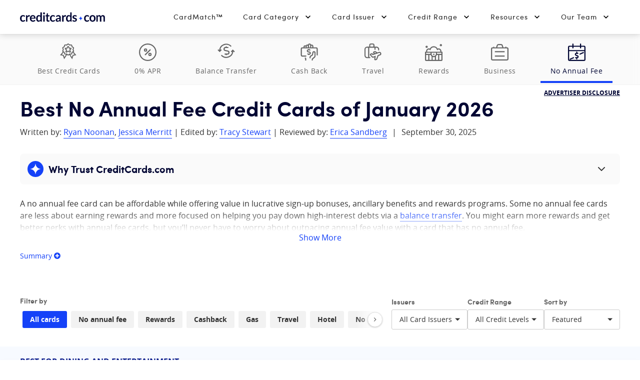

--- FILE ---
content_type: text/html; charset=UTF-8
request_url: https://www.creditcards.com/no-annual-fee/
body_size: 86083
content:
<!DOCTYPE html><html lang="en" class="no-js"><head><script src="https://demo.bigidcmp.cloud/banner.js?siteId=e8a46303-6b9e-45da-aab2-591899ad9e61"></script><meta charset="UTF-8"><meta name="viewport" content="width=device-width, initial-scale=1.0"><meta http-equiv="X-UA-Compatible" content="ie=edge"><script type="text/javascript">(window.NREUM||(NREUM={})).init={privacy:{cookies_enabled:true},ajax:{deny_list:["bam-cell.nr-data.net"]},feature_flags:["soft_nav"],distributed_tracing:{enabled:true}};(window.NREUM||(NREUM={})).loader_config={agentID:"352041029",accountID:"2471314",trustKey:"66686",xpid:"VgIAUFVSDBADUVBaAAMPV1U=",licenseKey:"a4b081063e",applicationID:"351872811",browserID:"352041029"};;/*! For license information please see nr-loader-spa-1.308.0.min.js.LICENSE.txt */
(()=>{var e,t,r={384:(e,t,r)=>{"use strict";r.d(t,{NT:()=>a,US:()=>u,Zm:()=>o,bQ:()=>d,dV:()=>c,pV:()=>l});var n=r(6154),i=r(1863),s=r(1910);const a={beacon:"bam.nr-data.net",errorBeacon:"bam.nr-data.net"};function o(){return n.gm.NREUM||(n.gm.NREUM={}),void 0===n.gm.newrelic&&(n.gm.newrelic=n.gm.NREUM),n.gm.NREUM}function c(){let e=o();return e.o||(e.o={ST:n.gm.setTimeout,SI:n.gm.setImmediate||n.gm.setInterval,CT:n.gm.clearTimeout,XHR:n.gm.XMLHttpRequest,REQ:n.gm.Request,EV:n.gm.Event,PR:n.gm.Promise,MO:n.gm.MutationObserver,FETCH:n.gm.fetch,WS:n.gm.WebSocket},(0,s.i)(...Object.values(e.o))),e}function d(e,t){let r=o();r.initializedAgents??={},t.initializedAt={ms:(0,i.t)(),date:new Date},r.initializedAgents[e]=t}function u(e,t){o()[e]=t}function l(){return function(){let e=o();const t=e.info||{};e.info={beacon:a.beacon,errorBeacon:a.errorBeacon,...t}}(),function(){let e=o();const t=e.init||{};e.init={...t}}(),c(),function(){let e=o();const t=e.loader_config||{};e.loader_config={...t}}(),o()}},782:(e,t,r)=>{"use strict";r.d(t,{T:()=>n});const n=r(860).K7.pageViewTiming},860:(e,t,r)=>{"use strict";r.d(t,{$J:()=>u,K7:()=>c,P3:()=>d,XX:()=>i,Yy:()=>o,df:()=>s,qY:()=>n,v4:()=>a});const n="events",i="jserrors",s="browser/blobs",a="rum",o="browser/logs",c={ajax:"ajax",genericEvents:"generic_events",jserrors:i,logging:"logging",metrics:"metrics",pageAction:"page_action",pageViewEvent:"page_view_event",pageViewTiming:"page_view_timing",sessionReplay:"session_replay",sessionTrace:"session_trace",softNav:"soft_navigations",spa:"spa"},d={[c.pageViewEvent]:1,[c.pageViewTiming]:2,[c.metrics]:3,[c.jserrors]:4,[c.spa]:5,[c.ajax]:6,[c.sessionTrace]:7,[c.softNav]:8,[c.sessionReplay]:9,[c.logging]:10,[c.genericEvents]:11},u={[c.pageViewEvent]:a,[c.pageViewTiming]:n,[c.ajax]:n,[c.spa]:n,[c.softNav]:n,[c.metrics]:i,[c.jserrors]:i,[c.sessionTrace]:s,[c.sessionReplay]:s,[c.logging]:o,[c.genericEvents]:"ins"}},944:(e,t,r)=>{"use strict";r.d(t,{R:()=>i});var n=r(3241);function i(e,t){"function"==typeof console.debug&&(console.debug("New Relic Warning: https://github.com/newrelic/newrelic-browser-agent/blob/main/docs/warning-codes.md#".concat(e),t),(0,n.W)({agentIdentifier:null,drained:null,type:"data",name:"warn",feature:"warn",data:{code:e,secondary:t}}))}},993:(e,t,r)=>{"use strict";r.d(t,{A$:()=>s,ET:()=>a,TZ:()=>o,p_:()=>i});var n=r(860);const i={ERROR:"ERROR",WARN:"WARN",INFO:"INFO",DEBUG:"DEBUG",TRACE:"TRACE"},s={OFF:0,ERROR:1,WARN:2,INFO:3,DEBUG:4,TRACE:5},a="log",o=n.K7.logging},1541:(e,t,r)=>{"use strict";r.d(t,{U:()=>i,f:()=>n});const n={MFE:"MFE",BA:"BA"};function i(e,t){if(2!==t?.harvestEndpointVersion)return{};const r=t.agentRef.runtime.appMetadata.agents[0].entityGuid;return e?{"source.id":e.id,"source.name":e.name,"source.type":e.type,"parent.id":e.parent?.id||r,"parent.type":e.parent?.type||n.BA}:{"entity.guid":r,appId:t.agentRef.info.applicationID}}},1687:(e,t,r)=>{"use strict";r.d(t,{Ak:()=>d,Ze:()=>h,x3:()=>u});var n=r(3241),i=r(7836),s=r(3606),a=r(860),o=r(2646);const c={};function d(e,t){const r={staged:!1,priority:a.P3[t]||0};l(e),c[e].get(t)||c[e].set(t,r)}function u(e,t){e&&c[e]&&(c[e].get(t)&&c[e].delete(t),p(e,t,!1),c[e].size&&f(e))}function l(e){if(!e)throw new Error("agentIdentifier required");c[e]||(c[e]=new Map)}function h(e="",t="feature",r=!1){if(l(e),!e||!c[e].get(t)||r)return p(e,t);c[e].get(t).staged=!0,f(e)}function f(e){const t=Array.from(c[e]);t.every(([e,t])=>t.staged)&&(t.sort((e,t)=>e[1].priority-t[1].priority),t.forEach(([t])=>{c[e].delete(t),p(e,t)}))}function p(e,t,r=!0){const a=e?i.ee.get(e):i.ee,c=s.i.handlers;if(!a.aborted&&a.backlog&&c){if((0,n.W)({agentIdentifier:e,type:"lifecycle",name:"drain",feature:t}),r){const e=a.backlog[t],r=c[t];if(r){for(let t=0;e&&t<e.length;++t)g(e[t],r);Object.entries(r).forEach(([e,t])=>{Object.values(t||{}).forEach(t=>{t[0]?.on&&t[0]?.context()instanceof o.y&&t[0].on(e,t[1])})})}}a.isolatedBacklog||delete c[t],a.backlog[t]=null,a.emit("drain-"+t,[])}}function g(e,t){var r=e[1];Object.values(t[r]||{}).forEach(t=>{var r=e[0];if(t[0]===r){var n=t[1],i=e[3],s=e[2];n.apply(i,s)}})}},1738:(e,t,r)=>{"use strict";r.d(t,{U:()=>f,Y:()=>h});var n=r(3241),i=r(9908),s=r(1863),a=r(944),o=r(5701),c=r(3969),d=r(8362),u=r(860),l=r(4261);function h(e,t,r,s){const h=s||r;!h||h[e]&&h[e]!==d.d.prototype[e]||(h[e]=function(){(0,i.p)(c.xV,["API/"+e+"/called"],void 0,u.K7.metrics,r.ee),(0,n.W)({agentIdentifier:r.agentIdentifier,drained:!!o.B?.[r.agentIdentifier],type:"data",name:"api",feature:l.Pl+e,data:{}});try{return t.apply(this,arguments)}catch(e){(0,a.R)(23,e)}})}function f(e,t,r,n,a){const o=e.info;null===r?delete o.jsAttributes[t]:o.jsAttributes[t]=r,(a||null===r)&&(0,i.p)(l.Pl+n,[(0,s.t)(),t,r],void 0,"session",e.ee)}},1741:(e,t,r)=>{"use strict";r.d(t,{W:()=>s});var n=r(944),i=r(4261);class s{#e(e,...t){if(this[e]!==s.prototype[e])return this[e](...t);(0,n.R)(35,e)}addPageAction(e,t){return this.#e(i.hG,e,t)}register(e){return this.#e(i.eY,e)}recordCustomEvent(e,t){return this.#e(i.fF,e,t)}setPageViewName(e,t){return this.#e(i.Fw,e,t)}setCustomAttribute(e,t,r){return this.#e(i.cD,e,t,r)}noticeError(e,t){return this.#e(i.o5,e,t)}setUserId(e,t=!1){return this.#e(i.Dl,e,t)}setApplicationVersion(e){return this.#e(i.nb,e)}setErrorHandler(e){return this.#e(i.bt,e)}addRelease(e,t){return this.#e(i.k6,e,t)}log(e,t){return this.#e(i.$9,e,t)}start(){return this.#e(i.d3)}finished(e){return this.#e(i.BL,e)}recordReplay(){return this.#e(i.CH)}pauseReplay(){return this.#e(i.Tb)}addToTrace(e){return this.#e(i.U2,e)}setCurrentRouteName(e){return this.#e(i.PA,e)}interaction(e){return this.#e(i.dT,e)}wrapLogger(e,t,r){return this.#e(i.Wb,e,t,r)}measure(e,t){return this.#e(i.V1,e,t)}consent(e){return this.#e(i.Pv,e)}}},1863:(e,t,r)=>{"use strict";function n(){return Math.floor(performance.now())}r.d(t,{t:()=>n})},1910:(e,t,r)=>{"use strict";r.d(t,{i:()=>s});var n=r(944);const i=new Map;function s(...e){return e.every(e=>{if(i.has(e))return i.get(e);const t="function"==typeof e?e.toString():"",r=t.includes("[native code]"),s=t.includes("nrWrapper");return r||s||(0,n.R)(64,e?.name||t),i.set(e,r),r})}},2555:(e,t,r)=>{"use strict";r.d(t,{D:()=>o,f:()=>a});var n=r(384),i=r(8122);const s={beacon:n.NT.beacon,errorBeacon:n.NT.errorBeacon,licenseKey:void 0,applicationID:void 0,sa:void 0,queueTime:void 0,applicationTime:void 0,ttGuid:void 0,user:void 0,account:void 0,product:void 0,extra:void 0,jsAttributes:{},userAttributes:void 0,atts:void 0,transactionName:void 0,tNamePlain:void 0};function a(e){try{return!!e.licenseKey&&!!e.errorBeacon&&!!e.applicationID}catch(e){return!1}}const o=e=>(0,i.a)(e,s)},2614:(e,t,r)=>{"use strict";r.d(t,{BB:()=>a,H3:()=>n,g:()=>d,iL:()=>c,tS:()=>o,uh:()=>i,wk:()=>s});const n="NRBA",i="SESSION",s=144e5,a=18e5,o={STARTED:"session-started",PAUSE:"session-pause",RESET:"session-reset",RESUME:"session-resume",UPDATE:"session-update"},c={SAME_TAB:"same-tab",CROSS_TAB:"cross-tab"},d={OFF:0,FULL:1,ERROR:2}},2646:(e,t,r)=>{"use strict";r.d(t,{y:()=>n});class n{constructor(e){this.contextId=e}}},2843:(e,t,r)=>{"use strict";r.d(t,{G:()=>s,u:()=>i});var n=r(3878);function i(e,t=!1,r,i){(0,n.DD)("visibilitychange",function(){if(t)return void("hidden"===document.visibilityState&&e());e(document.visibilityState)},r,i)}function s(e,t,r){(0,n.sp)("pagehide",e,t,r)}},3241:(e,t,r)=>{"use strict";r.d(t,{W:()=>s});var n=r(6154);const i="newrelic";function s(e={}){try{n.gm.dispatchEvent(new CustomEvent(i,{detail:e}))}catch(e){}}},3304:(e,t,r)=>{"use strict";r.d(t,{A:()=>s});var n=r(7836);const i=()=>{const e=new WeakSet;return(t,r)=>{if("object"==typeof r&&null!==r){if(e.has(r))return;e.add(r)}return r}};function s(e){try{return JSON.stringify(e,i())??""}catch(e){try{n.ee.emit("internal-error",[e])}catch(e){}return""}}},3333:(e,t,r)=>{"use strict";r.d(t,{$v:()=>u,TZ:()=>n,Xh:()=>c,Zp:()=>i,kd:()=>d,mq:()=>o,nf:()=>a,qN:()=>s});const n=r(860).K7.genericEvents,i=["auxclick","click","copy","keydown","paste","scrollend"],s=["focus","blur"],a=4,o=1e3,c=2e3,d=["PageAction","UserAction","BrowserPerformance"],u={RESOURCES:"experimental.resources",REGISTER:"register"}},3434:(e,t,r)=>{"use strict";r.d(t,{Jt:()=>s,YM:()=>d});var n=r(7836),i=r(5607);const s="nr@original:".concat(i.W),a=50;var o=Object.prototype.hasOwnProperty,c=!1;function d(e,t){return e||(e=n.ee),r.inPlace=function(e,t,n,i,s){n||(n="");const a="-"===n.charAt(0);for(let o=0;o<t.length;o++){const c=t[o],d=e[c];l(d)||(e[c]=r(d,a?c+n:n,i,c,s))}},r.flag=s,r;function r(t,r,n,c,d){return l(t)?t:(r||(r=""),nrWrapper[s]=t,function(e,t,r){if(Object.defineProperty&&Object.keys)try{return Object.keys(e).forEach(function(r){Object.defineProperty(t,r,{get:function(){return e[r]},set:function(t){return e[r]=t,t}})}),t}catch(e){u([e],r)}for(var n in e)o.call(e,n)&&(t[n]=e[n])}(t,nrWrapper,e),nrWrapper);function nrWrapper(){var s,o,l,h;let f;try{o=this,s=[...arguments],l="function"==typeof n?n(s,o):n||{}}catch(t){u([t,"",[s,o,c],l],e)}i(r+"start",[s,o,c],l,d);const p=performance.now();let g;try{return h=t.apply(o,s),g=performance.now(),h}catch(e){throw g=performance.now(),i(r+"err",[s,o,e],l,d),f=e,f}finally{const e=g-p,t={start:p,end:g,duration:e,isLongTask:e>=a,methodName:c,thrownError:f};t.isLongTask&&i("long-task",[t,o],l,d),i(r+"end",[s,o,h],l,d)}}}function i(r,n,i,s){if(!c||t){var a=c;c=!0;try{e.emit(r,n,i,t,s)}catch(t){u([t,r,n,i],e)}c=a}}}function u(e,t){t||(t=n.ee);try{t.emit("internal-error",e)}catch(e){}}function l(e){return!(e&&"function"==typeof e&&e.apply&&!e[s])}},3606:(e,t,r)=>{"use strict";r.d(t,{i:()=>s});var n=r(9908);s.on=a;var i=s.handlers={};function s(e,t,r,s){a(s||n.d,i,e,t,r)}function a(e,t,r,i,s){s||(s="feature"),e||(e=n.d);var a=t[s]=t[s]||{};(a[r]=a[r]||[]).push([e,i])}},3738:(e,t,r)=>{"use strict";r.d(t,{He:()=>i,Kp:()=>o,Lc:()=>d,Rz:()=>u,TZ:()=>n,bD:()=>s,d3:()=>a,jx:()=>l,sl:()=>h,uP:()=>c});const n=r(860).K7.sessionTrace,i="bstResource",s="resource",a="-start",o="-end",c="fn"+a,d="fn"+o,u="pushState",l=1e3,h=3e4},3785:(e,t,r)=>{"use strict";r.d(t,{R:()=>c,b:()=>d});var n=r(9908),i=r(1863),s=r(860),a=r(3969),o=r(993);function c(e,t,r={},c=o.p_.INFO,d=!0,u,l=(0,i.t)()){(0,n.p)(a.xV,["API/logging/".concat(c.toLowerCase(),"/called")],void 0,s.K7.metrics,e),(0,n.p)(o.ET,[l,t,r,c,d,u],void 0,s.K7.logging,e)}function d(e){return"string"==typeof e&&Object.values(o.p_).some(t=>t===e.toUpperCase().trim())}},3878:(e,t,r)=>{"use strict";function n(e,t){return{capture:e,passive:!1,signal:t}}function i(e,t,r=!1,i){window.addEventListener(e,t,n(r,i))}function s(e,t,r=!1,i){document.addEventListener(e,t,n(r,i))}r.d(t,{DD:()=>s,jT:()=>n,sp:()=>i})},3962:(e,t,r)=>{"use strict";r.d(t,{AM:()=>a,O2:()=>l,OV:()=>s,Qu:()=>h,TZ:()=>c,ih:()=>f,pP:()=>o,t1:()=>u,tC:()=>i,wD:()=>d});var n=r(860);const i=["click","keydown","submit"],s="popstate",a="api",o="initialPageLoad",c=n.K7.softNav,d=5e3,u=500,l={INITIAL_PAGE_LOAD:"",ROUTE_CHANGE:1,UNSPECIFIED:2},h={INTERACTION:1,AJAX:2,CUSTOM_END:3,CUSTOM_TRACER:4},f={IP:"in progress",PF:"pending finish",FIN:"finished",CAN:"cancelled"}},3969:(e,t,r)=>{"use strict";r.d(t,{TZ:()=>n,XG:()=>o,rs:()=>i,xV:()=>a,z_:()=>s});const n=r(860).K7.metrics,i="sm",s="cm",a="storeSupportabilityMetrics",o="storeEventMetrics"},4234:(e,t,r)=>{"use strict";r.d(t,{W:()=>s});var n=r(7836),i=r(1687);class s{constructor(e,t){this.agentIdentifier=e,this.ee=n.ee.get(e),this.featureName=t,this.blocked=!1}deregisterDrain(){(0,i.x3)(this.agentIdentifier,this.featureName)}}},4261:(e,t,r)=>{"use strict";r.d(t,{$9:()=>u,BL:()=>c,CH:()=>p,Dl:()=>R,Fw:()=>w,PA:()=>v,Pl:()=>n,Pv:()=>A,Tb:()=>h,U2:()=>a,V1:()=>E,Wb:()=>T,bt:()=>y,cD:()=>b,d3:()=>x,dT:()=>d,eY:()=>g,fF:()=>f,hG:()=>s,hw:()=>i,k6:()=>o,nb:()=>m,o5:()=>l});const n="api-",i=n+"ixn-",s="addPageAction",a="addToTrace",o="addRelease",c="finished",d="interaction",u="log",l="noticeError",h="pauseReplay",f="recordCustomEvent",p="recordReplay",g="register",m="setApplicationVersion",v="setCurrentRouteName",b="setCustomAttribute",y="setErrorHandler",w="setPageViewName",R="setUserId",x="start",T="wrapLogger",E="measure",A="consent"},5205:(e,t,r)=>{"use strict";r.d(t,{j:()=>S});var n=r(384),i=r(1741);var s=r(2555),a=r(3333);const o=e=>{if(!e||"string"!=typeof e)return!1;try{document.createDocumentFragment().querySelector(e)}catch{return!1}return!0};var c=r(2614),d=r(944),u=r(8122);const l="[data-nr-mask]",h=e=>(0,u.a)(e,(()=>{const e={feature_flags:[],experimental:{allow_registered_children:!1,resources:!1},mask_selector:"*",block_selector:"[data-nr-block]",mask_input_options:{color:!1,date:!1,"datetime-local":!1,email:!1,month:!1,number:!1,range:!1,search:!1,tel:!1,text:!1,time:!1,url:!1,week:!1,textarea:!1,select:!1,password:!0}};return{ajax:{deny_list:void 0,block_internal:!0,enabled:!0,autoStart:!0},api:{get allow_registered_children(){return e.feature_flags.includes(a.$v.REGISTER)||e.experimental.allow_registered_children},set allow_registered_children(t){e.experimental.allow_registered_children=t},duplicate_registered_data:!1},browser_consent_mode:{enabled:!1},distributed_tracing:{enabled:void 0,exclude_newrelic_header:void 0,cors_use_newrelic_header:void 0,cors_use_tracecontext_headers:void 0,allowed_origins:void 0},get feature_flags(){return e.feature_flags},set feature_flags(t){e.feature_flags=t},generic_events:{enabled:!0,autoStart:!0},harvest:{interval:30},jserrors:{enabled:!0,autoStart:!0},logging:{enabled:!0,autoStart:!0},metrics:{enabled:!0,autoStart:!0},obfuscate:void 0,page_action:{enabled:!0},page_view_event:{enabled:!0,autoStart:!0},page_view_timing:{enabled:!0,autoStart:!0},performance:{capture_marks:!1,capture_measures:!1,capture_detail:!0,resources:{get enabled(){return e.feature_flags.includes(a.$v.RESOURCES)||e.experimental.resources},set enabled(t){e.experimental.resources=t},asset_types:[],first_party_domains:[],ignore_newrelic:!0}},privacy:{cookies_enabled:!0},proxy:{assets:void 0,beacon:void 0},session:{expiresMs:c.wk,inactiveMs:c.BB},session_replay:{autoStart:!0,enabled:!1,preload:!1,sampling_rate:10,error_sampling_rate:100,collect_fonts:!1,inline_images:!1,fix_stylesheets:!0,mask_all_inputs:!0,get mask_text_selector(){return e.mask_selector},set mask_text_selector(t){o(t)?e.mask_selector="".concat(t,",").concat(l):""===t||null===t?e.mask_selector=l:(0,d.R)(5,t)},get block_class(){return"nr-block"},get ignore_class(){return"nr-ignore"},get mask_text_class(){return"nr-mask"},get block_selector(){return e.block_selector},set block_selector(t){o(t)?e.block_selector+=",".concat(t):""!==t&&(0,d.R)(6,t)},get mask_input_options(){return e.mask_input_options},set mask_input_options(t){t&&"object"==typeof t?e.mask_input_options={...t,password:!0}:(0,d.R)(7,t)}},session_trace:{enabled:!0,autoStart:!0},soft_navigations:{enabled:!0,autoStart:!0},spa:{enabled:!0,autoStart:!0},ssl:void 0,user_actions:{enabled:!0,elementAttributes:["id","className","tagName","type"]}}})());var f=r(6154),p=r(9324);let g=0;const m={buildEnv:p.F3,distMethod:p.Xs,version:p.xv,originTime:f.WN},v={consented:!1},b={appMetadata:{},get consented(){return this.session?.state?.consent||v.consented},set consented(e){v.consented=e},customTransaction:void 0,denyList:void 0,disabled:!1,harvester:void 0,isolatedBacklog:!1,isRecording:!1,loaderType:void 0,maxBytes:3e4,obfuscator:void 0,onerror:void 0,ptid:void 0,releaseIds:{},session:void 0,timeKeeper:void 0,registeredEntities:[],jsAttributesMetadata:{bytes:0},get harvestCount(){return++g}},y=e=>{const t=(0,u.a)(e,b),r=Object.keys(m).reduce((e,t)=>(e[t]={value:m[t],writable:!1,configurable:!0,enumerable:!0},e),{});return Object.defineProperties(t,r)};var w=r(5701);const R=e=>{const t=e.startsWith("http");e+="/",r.p=t?e:"https://"+e};var x=r(7836),T=r(3241);const E={accountID:void 0,trustKey:void 0,agentID:void 0,licenseKey:void 0,applicationID:void 0,xpid:void 0},A=e=>(0,u.a)(e,E),_=new Set;function S(e,t={},r,a){let{init:o,info:c,loader_config:d,runtime:u={},exposed:l=!0}=t;if(!c){const e=(0,n.pV)();o=e.init,c=e.info,d=e.loader_config}e.init=h(o||{}),e.loader_config=A(d||{}),c.jsAttributes??={},f.bv&&(c.jsAttributes.isWorker=!0),e.info=(0,s.D)(c);const p=e.init,g=[c.beacon,c.errorBeacon];_.has(e.agentIdentifier)||(p.proxy.assets&&(R(p.proxy.assets),g.push(p.proxy.assets)),p.proxy.beacon&&g.push(p.proxy.beacon),e.beacons=[...g],function(e){const t=(0,n.pV)();Object.getOwnPropertyNames(i.W.prototype).forEach(r=>{const n=i.W.prototype[r];if("function"!=typeof n||"constructor"===n)return;let s=t[r];e[r]&&!1!==e.exposed&&"micro-agent"!==e.runtime?.loaderType&&(t[r]=(...t)=>{const n=e[r](...t);return s?s(...t):n})})}(e),(0,n.US)("activatedFeatures",w.B)),u.denyList=[...p.ajax.deny_list||[],...p.ajax.block_internal?g:[]],u.ptid=e.agentIdentifier,u.loaderType=r,e.runtime=y(u),_.has(e.agentIdentifier)||(e.ee=x.ee.get(e.agentIdentifier),e.exposed=l,(0,T.W)({agentIdentifier:e.agentIdentifier,drained:!!w.B?.[e.agentIdentifier],type:"lifecycle",name:"initialize",feature:void 0,data:e.config})),_.add(e.agentIdentifier)}},5270:(e,t,r)=>{"use strict";r.d(t,{Aw:()=>a,SR:()=>s,rF:()=>o});var n=r(384),i=r(7767);function s(e){return!!(0,n.dV)().o.MO&&(0,i.V)(e)&&!0===e?.session_trace.enabled}function a(e){return!0===e?.session_replay.preload&&s(e)}function o(e,t){try{if("string"==typeof t?.type){if("password"===t.type.toLowerCase())return"*".repeat(e?.length||0);if(void 0!==t?.dataset?.nrUnmask||t?.classList?.contains("nr-unmask"))return e}}catch(e){}return"string"==typeof e?e.replace(/[\S]/g,"*"):"*".repeat(e?.length||0)}},5289:(e,t,r)=>{"use strict";r.d(t,{GG:()=>a,Qr:()=>c,sB:()=>o});var n=r(3878),i=r(6389);function s(){return"undefined"==typeof document||"complete"===document.readyState}function a(e,t){if(s())return e();const r=(0,i.J)(e),a=setInterval(()=>{s()&&(clearInterval(a),r())},500);(0,n.sp)("load",r,t)}function o(e){if(s())return e();(0,n.DD)("DOMContentLoaded",e)}function c(e){if(s())return e();(0,n.sp)("popstate",e)}},5607:(e,t,r)=>{"use strict";r.d(t,{W:()=>n});const n=(0,r(9566).bz)()},5701:(e,t,r)=>{"use strict";r.d(t,{B:()=>s,t:()=>a});var n=r(3241);const i=new Set,s={};function a(e,t){const r=t.agentIdentifier;s[r]??={},e&&"object"==typeof e&&(i.has(r)||(t.ee.emit("rumresp",[e]),s[r]=e,i.add(r),(0,n.W)({agentIdentifier:r,loaded:!0,drained:!0,type:"lifecycle",name:"load",feature:void 0,data:e})))}},6154:(e,t,r)=>{"use strict";r.d(t,{OF:()=>d,RI:()=>i,WN:()=>h,bv:()=>s,eN:()=>f,gm:()=>a,lR:()=>l,m:()=>c,mw:()=>o,sb:()=>u});var n=r(1863);const i="undefined"!=typeof window&&!!window.document,s="undefined"!=typeof WorkerGlobalScope&&("undefined"!=typeof self&&self instanceof WorkerGlobalScope&&self.navigator instanceof WorkerNavigator||"undefined"!=typeof globalThis&&globalThis instanceof WorkerGlobalScope&&globalThis.navigator instanceof WorkerNavigator),a=i?window:"undefined"!=typeof WorkerGlobalScope&&("undefined"!=typeof self&&self instanceof WorkerGlobalScope&&self||"undefined"!=typeof globalThis&&globalThis instanceof WorkerGlobalScope&&globalThis),o=Boolean("hidden"===a?.document?.visibilityState),c=""+a?.location,d=/iPad|iPhone|iPod/.test(a.navigator?.userAgent),u=d&&"undefined"==typeof SharedWorker,l=(()=>{const e=a.navigator?.userAgent?.match(/Firefox[/\s](\d+\.\d+)/);return Array.isArray(e)&&e.length>=2?+e[1]:0})(),h=Date.now()-(0,n.t)(),f=()=>"undefined"!=typeof PerformanceNavigationTiming&&a?.performance?.getEntriesByType("navigation")?.[0]?.responseStart},6344:(e,t,r)=>{"use strict";r.d(t,{BB:()=>u,Qb:()=>l,TZ:()=>i,Ug:()=>a,Vh:()=>s,_s:()=>o,bc:()=>d,yP:()=>c});var n=r(2614);const i=r(860).K7.sessionReplay,s="errorDuringReplay",a=.12,o={DomContentLoaded:0,Load:1,FullSnapshot:2,IncrementalSnapshot:3,Meta:4,Custom:5},c={[n.g.ERROR]:15e3,[n.g.FULL]:3e5,[n.g.OFF]:0},d={RESET:{message:"Session was reset",sm:"Reset"},IMPORT:{message:"Recorder failed to import",sm:"Import"},TOO_MANY:{message:"429: Too Many Requests",sm:"Too-Many"},TOO_BIG:{message:"Payload was too large",sm:"Too-Big"},CROSS_TAB:{message:"Session Entity was set to OFF on another tab",sm:"Cross-Tab"},ENTITLEMENTS:{message:"Session Replay is not allowed and will not be started",sm:"Entitlement"}},u=5e3,l={API:"api",RESUME:"resume",SWITCH_TO_FULL:"switchToFull",INITIALIZE:"initialize",PRELOAD:"preload"}},6389:(e,t,r)=>{"use strict";function n(e,t=500,r={}){const n=r?.leading||!1;let i;return(...r)=>{n&&void 0===i&&(e.apply(this,r),i=setTimeout(()=>{i=clearTimeout(i)},t)),n||(clearTimeout(i),i=setTimeout(()=>{e.apply(this,r)},t))}}function i(e){let t=!1;return(...r)=>{t||(t=!0,e.apply(this,r))}}r.d(t,{J:()=>i,s:()=>n})},6630:(e,t,r)=>{"use strict";r.d(t,{T:()=>n});const n=r(860).K7.pageViewEvent},6774:(e,t,r)=>{"use strict";r.d(t,{T:()=>n});const n=r(860).K7.jserrors},7295:(e,t,r)=>{"use strict";r.d(t,{Xv:()=>a,gX:()=>i,iW:()=>s});var n=[];function i(e){if(!e||s(e))return!1;if(0===n.length)return!0;if("*"===n[0].hostname)return!1;for(var t=0;t<n.length;t++){var r=n[t];if(r.hostname.test(e.hostname)&&r.pathname.test(e.pathname))return!1}return!0}function s(e){return void 0===e.hostname}function a(e){if(n=[],e&&e.length)for(var t=0;t<e.length;t++){let r=e[t];if(!r)continue;if("*"===r)return void(n=[{hostname:"*"}]);0===r.indexOf("http://")?r=r.substring(7):0===r.indexOf("https://")&&(r=r.substring(8));const i=r.indexOf("/");let s,a;i>0?(s=r.substring(0,i),a=r.substring(i)):(s=r,a="*");let[c]=s.split(":");n.push({hostname:o(c),pathname:o(a,!0)})}}function o(e,t=!1){const r=e.replace(/[.+?^${}()|[\]\\]/g,e=>"\\"+e).replace(/\*/g,".*?");return new RegExp((t?"^":"")+r+"$")}},7485:(e,t,r)=>{"use strict";r.d(t,{D:()=>i});var n=r(6154);function i(e){if(0===(e||"").indexOf("data:"))return{protocol:"data"};try{const t=new URL(e,location.href),r={port:t.port,hostname:t.hostname,pathname:t.pathname,search:t.search,protocol:t.protocol.slice(0,t.protocol.indexOf(":")),sameOrigin:t.protocol===n.gm?.location?.protocol&&t.host===n.gm?.location?.host};return r.port&&""!==r.port||("http:"===t.protocol&&(r.port="80"),"https:"===t.protocol&&(r.port="443")),r.pathname&&""!==r.pathname?r.pathname.startsWith("/")||(r.pathname="/".concat(r.pathname)):r.pathname="/",r}catch(e){return{}}}},7699:(e,t,r)=>{"use strict";r.d(t,{It:()=>s,KC:()=>o,No:()=>i,qh:()=>a});var n=r(860);const i=16e3,s=1e6,a="SESSION_ERROR",o={[n.K7.logging]:!0,[n.K7.genericEvents]:!1,[n.K7.jserrors]:!1,[n.K7.ajax]:!1}},7767:(e,t,r)=>{"use strict";r.d(t,{V:()=>i});var n=r(6154);const i=e=>n.RI&&!0===e?.privacy.cookies_enabled},7836:(e,t,r)=>{"use strict";r.d(t,{P:()=>o,ee:()=>c});var n=r(384),i=r(8990),s=r(2646),a=r(5607);const o="nr@context:".concat(a.W),c=function e(t,r){var n={},a={},u={},l=!1;try{l=16===r.length&&d.initializedAgents?.[r]?.runtime.isolatedBacklog}catch(e){}var h={on:p,addEventListener:p,removeEventListener:function(e,t){var r=n[e];if(!r)return;for(var i=0;i<r.length;i++)r[i]===t&&r.splice(i,1)},emit:function(e,r,n,i,s){!1!==s&&(s=!0);if(c.aborted&&!i)return;t&&s&&t.emit(e,r,n);var o=f(n);g(e).forEach(e=>{e.apply(o,r)});var d=v()[a[e]];d&&d.push([h,e,r,o]);return o},get:m,listeners:g,context:f,buffer:function(e,t){const r=v();if(t=t||"feature",h.aborted)return;Object.entries(e||{}).forEach(([e,n])=>{a[n]=t,t in r||(r[t]=[])})},abort:function(){h._aborted=!0,Object.keys(h.backlog).forEach(e=>{delete h.backlog[e]})},isBuffering:function(e){return!!v()[a[e]]},debugId:r,backlog:l?{}:t&&"object"==typeof t.backlog?t.backlog:{},isolatedBacklog:l};return Object.defineProperty(h,"aborted",{get:()=>{let e=h._aborted||!1;return e||(t&&(e=t.aborted),e)}}),h;function f(e){return e&&e instanceof s.y?e:e?(0,i.I)(e,o,()=>new s.y(o)):new s.y(o)}function p(e,t){n[e]=g(e).concat(t)}function g(e){return n[e]||[]}function m(t){return u[t]=u[t]||e(h,t)}function v(){return h.backlog}}(void 0,"globalEE"),d=(0,n.Zm)();d.ee||(d.ee=c)},8122:(e,t,r)=>{"use strict";r.d(t,{a:()=>i});var n=r(944);function i(e,t){try{if(!e||"object"!=typeof e)return(0,n.R)(3);if(!t||"object"!=typeof t)return(0,n.R)(4);const r=Object.create(Object.getPrototypeOf(t),Object.getOwnPropertyDescriptors(t)),s=0===Object.keys(r).length?e:r;for(let a in s)if(void 0!==e[a])try{if(null===e[a]){r[a]=null;continue}Array.isArray(e[a])&&Array.isArray(t[a])?r[a]=Array.from(new Set([...e[a],...t[a]])):"object"==typeof e[a]&&"object"==typeof t[a]?r[a]=i(e[a],t[a]):r[a]=e[a]}catch(e){r[a]||(0,n.R)(1,e)}return r}catch(e){(0,n.R)(2,e)}}},8139:(e,t,r)=>{"use strict";r.d(t,{u:()=>h});var n=r(7836),i=r(3434),s=r(8990),a=r(6154);const o={},c=a.gm.XMLHttpRequest,d="addEventListener",u="removeEventListener",l="nr@wrapped:".concat(n.P);function h(e){var t=function(e){return(e||n.ee).get("events")}(e);if(o[t.debugId]++)return t;o[t.debugId]=1;var r=(0,i.YM)(t,!0);function h(e){r.inPlace(e,[d,u],"-",p)}function p(e,t){return e[1]}return"getPrototypeOf"in Object&&(a.RI&&f(document,h),c&&f(c.prototype,h),f(a.gm,h)),t.on(d+"-start",function(e,t){var n=e[1];if(null!==n&&("function"==typeof n||"object"==typeof n)&&"newrelic"!==e[0]){var i=(0,s.I)(n,l,function(){var e={object:function(){if("function"!=typeof n.handleEvent)return;return n.handleEvent.apply(n,arguments)},function:n}[typeof n];return e?r(e,"fn-",null,e.name||"anonymous"):n});this.wrapped=e[1]=i}}),t.on(u+"-start",function(e){e[1]=this.wrapped||e[1]}),t}function f(e,t,...r){let n=e;for(;"object"==typeof n&&!Object.prototype.hasOwnProperty.call(n,d);)n=Object.getPrototypeOf(n);n&&t(n,...r)}},8362:(e,t,r)=>{"use strict";r.d(t,{d:()=>s});var n=r(9566),i=r(1741);class s extends i.W{agentIdentifier=(0,n.LA)(16)}},8374:(e,t,r)=>{r.nc=(()=>{try{return document?.currentScript?.nonce}catch(e){}return""})()},8990:(e,t,r)=>{"use strict";r.d(t,{I:()=>i});var n=Object.prototype.hasOwnProperty;function i(e,t,r){if(n.call(e,t))return e[t];var i=r();if(Object.defineProperty&&Object.keys)try{return Object.defineProperty(e,t,{value:i,writable:!0,enumerable:!1}),i}catch(e){}return e[t]=i,i}},9119:(e,t,r)=>{"use strict";r.d(t,{L:()=>s});var n=/([^?#]*)[^#]*(#[^?]*|$).*/,i=/([^?#]*)().*/;function s(e,t){return e?e.replace(t?n:i,"$1$2"):e}},9300:(e,t,r)=>{"use strict";r.d(t,{T:()=>n});const n=r(860).K7.ajax},9324:(e,t,r)=>{"use strict";r.d(t,{AJ:()=>a,F3:()=>i,Xs:()=>s,Yq:()=>o,xv:()=>n});const n="1.308.0",i="PROD",s="CDN",a="@newrelic/rrweb",o="1.0.1"},9566:(e,t,r)=>{"use strict";r.d(t,{LA:()=>o,ZF:()=>c,bz:()=>a,el:()=>d});var n=r(6154);const i="xxxxxxxx-xxxx-4xxx-yxxx-xxxxxxxxxxxx";function s(e,t){return e?15&e[t]:16*Math.random()|0}function a(){const e=n.gm?.crypto||n.gm?.msCrypto;let t,r=0;return e&&e.getRandomValues&&(t=e.getRandomValues(new Uint8Array(30))),i.split("").map(e=>"x"===e?s(t,r++).toString(16):"y"===e?(3&s()|8).toString(16):e).join("")}function o(e){const t=n.gm?.crypto||n.gm?.msCrypto;let r,i=0;t&&t.getRandomValues&&(r=t.getRandomValues(new Uint8Array(e)));const a=[];for(var o=0;o<e;o++)a.push(s(r,i++).toString(16));return a.join("")}function c(){return o(16)}function d(){return o(32)}},9908:(e,t,r)=>{"use strict";r.d(t,{d:()=>n,p:()=>i});var n=r(7836).ee.get("handle");function i(e,t,r,i,s){s?(s.buffer([e],i),s.emit(e,t,r)):(n.buffer([e],i),n.emit(e,t,r))}}},n={};function i(e){var t=n[e];if(void 0!==t)return t.exports;var s=n[e]={exports:{}};return r[e](s,s.exports,i),s.exports}i.m=r,i.d=(e,t)=>{for(var r in t)i.o(t,r)&&!i.o(e,r)&&Object.defineProperty(e,r,{enumerable:!0,get:t[r]})},i.f={},i.e=e=>Promise.all(Object.keys(i.f).reduce((t,r)=>(i.f[r](e,t),t),[])),i.u=e=>({212:"nr-spa-compressor",249:"nr-spa-recorder",478:"nr-spa"}[e]+"-1.308.0.min.js"),i.o=(e,t)=>Object.prototype.hasOwnProperty.call(e,t),e={},t="NRBA-1.308.0.PROD:",i.l=(r,n,s,a)=>{if(e[r])e[r].push(n);else{var o,c;if(void 0!==s)for(var d=document.getElementsByTagName("script"),u=0;u<d.length;u++){var l=d[u];if(l.getAttribute("src")==r||l.getAttribute("data-webpack")==t+s){o=l;break}}if(!o){c=!0;var h={478:"sha512-RSfSVnmHk59T/uIPbdSE0LPeqcEdF4/+XhfJdBuccH5rYMOEZDhFdtnh6X6nJk7hGpzHd9Ujhsy7lZEz/ORYCQ==",249:"sha512-ehJXhmntm85NSqW4MkhfQqmeKFulra3klDyY0OPDUE+sQ3GokHlPh1pmAzuNy//3j4ac6lzIbmXLvGQBMYmrkg==",212:"sha512-B9h4CR46ndKRgMBcK+j67uSR2RCnJfGefU+A7FrgR/k42ovXy5x/MAVFiSvFxuVeEk/pNLgvYGMp1cBSK/G6Fg=="};(o=document.createElement("script")).charset="utf-8",i.nc&&o.setAttribute("nonce",i.nc),o.setAttribute("data-webpack",t+s),o.src=r,0!==o.src.indexOf(window.location.origin+"/")&&(o.crossOrigin="anonymous"),h[a]&&(o.integrity=h[a])}e[r]=[n];var f=(t,n)=>{o.onerror=o.onload=null,clearTimeout(p);var i=e[r];if(delete e[r],o.parentNode&&o.parentNode.removeChild(o),i&&i.forEach(e=>e(n)),t)return t(n)},p=setTimeout(f.bind(null,void 0,{type:"timeout",target:o}),12e4);o.onerror=f.bind(null,o.onerror),o.onload=f.bind(null,o.onload),c&&document.head.appendChild(o)}},i.r=e=>{"undefined"!=typeof Symbol&&Symbol.toStringTag&&Object.defineProperty(e,Symbol.toStringTag,{value:"Module"}),Object.defineProperty(e,"__esModule",{value:!0})},i.p="https://js-agent.newrelic.com/",(()=>{var e={38:0,788:0};i.f.j=(t,r)=>{var n=i.o(e,t)?e[t]:void 0;if(0!==n)if(n)r.push(n[2]);else{var s=new Promise((r,i)=>n=e[t]=[r,i]);r.push(n[2]=s);var a=i.p+i.u(t),o=new Error;i.l(a,r=>{if(i.o(e,t)&&(0!==(n=e[t])&&(e[t]=void 0),n)){var s=r&&("load"===r.type?"missing":r.type),a=r&&r.target&&r.target.src;o.message="Loading chunk "+t+" failed: ("+s+": "+a+")",o.name="ChunkLoadError",o.type=s,o.request=a,n[1](o)}},"chunk-"+t,t)}};var t=(t,r)=>{var n,s,[a,o,c]=r,d=0;if(a.some(t=>0!==e[t])){for(n in o)i.o(o,n)&&(i.m[n]=o[n]);if(c)c(i)}for(t&&t(r);d<a.length;d++)s=a[d],i.o(e,s)&&e[s]&&e[s][0](),e[s]=0},r=self["webpackChunk:NRBA-1.308.0.PROD"]=self["webpackChunk:NRBA-1.308.0.PROD"]||[];r.forEach(t.bind(null,0)),r.push=t.bind(null,r.push.bind(r))})(),(()=>{"use strict";i(8374);var e=i(8362),t=i(860);const r=Object.values(t.K7);var n=i(5205);var s=i(9908),a=i(1863),o=i(4261),c=i(1738);var d=i(1687),u=i(4234),l=i(5289),h=i(6154),f=i(944),p=i(5270),g=i(7767),m=i(6389),v=i(7699);class b extends u.W{constructor(e,t){super(e.agentIdentifier,t),this.agentRef=e,this.abortHandler=void 0,this.featAggregate=void 0,this.loadedSuccessfully=void 0,this.onAggregateImported=new Promise(e=>{this.loadedSuccessfully=e}),this.deferred=Promise.resolve(),!1===e.init[this.featureName].autoStart?this.deferred=new Promise((t,r)=>{this.ee.on("manual-start-all",(0,m.J)(()=>{(0,d.Ak)(e.agentIdentifier,this.featureName),t()}))}):(0,d.Ak)(e.agentIdentifier,t)}importAggregator(e,t,r={}){if(this.featAggregate)return;const n=async()=>{let n;await this.deferred;try{if((0,g.V)(e.init)){const{setupAgentSession:t}=await i.e(478).then(i.bind(i,8766));n=t(e)}}catch(e){(0,f.R)(20,e),this.ee.emit("internal-error",[e]),(0,s.p)(v.qh,[e],void 0,this.featureName,this.ee)}try{if(!this.#t(this.featureName,n,e.init))return(0,d.Ze)(this.agentIdentifier,this.featureName),void this.loadedSuccessfully(!1);const{Aggregate:i}=await t();this.featAggregate=new i(e,r),e.runtime.harvester.initializedAggregates.push(this.featAggregate),this.loadedSuccessfully(!0)}catch(e){(0,f.R)(34,e),this.abortHandler?.(),(0,d.Ze)(this.agentIdentifier,this.featureName,!0),this.loadedSuccessfully(!1),this.ee&&this.ee.abort()}};h.RI?(0,l.GG)(()=>n(),!0):n()}#t(e,r,n){if(this.blocked)return!1;switch(e){case t.K7.sessionReplay:return(0,p.SR)(n)&&!!r;case t.K7.sessionTrace:return!!r;default:return!0}}}var y=i(6630),w=i(2614),R=i(3241);class x extends b{static featureName=y.T;constructor(e){var t;super(e,y.T),this.setupInspectionEvents(e.agentIdentifier),t=e,(0,c.Y)(o.Fw,function(e,r){"string"==typeof e&&("/"!==e.charAt(0)&&(e="/"+e),t.runtime.customTransaction=(r||"http://custom.transaction")+e,(0,s.p)(o.Pl+o.Fw,[(0,a.t)()],void 0,void 0,t.ee))},t),this.importAggregator(e,()=>i.e(478).then(i.bind(i,2467)))}setupInspectionEvents(e){const t=(t,r)=>{t&&(0,R.W)({agentIdentifier:e,timeStamp:t.timeStamp,loaded:"complete"===t.target.readyState,type:"window",name:r,data:t.target.location+""})};(0,l.sB)(e=>{t(e,"DOMContentLoaded")}),(0,l.GG)(e=>{t(e,"load")}),(0,l.Qr)(e=>{t(e,"navigate")}),this.ee.on(w.tS.UPDATE,(t,r)=>{(0,R.W)({agentIdentifier:e,type:"lifecycle",name:"session",data:r})})}}var T=i(384);class E extends e.d{constructor(e){var t;(super(),h.gm)?(this.features={},(0,T.bQ)(this.agentIdentifier,this),this.desiredFeatures=new Set(e.features||[]),this.desiredFeatures.add(x),(0,n.j)(this,e,e.loaderType||"agent"),t=this,(0,c.Y)(o.cD,function(e,r,n=!1){if("string"==typeof e){if(["string","number","boolean"].includes(typeof r)||null===r)return(0,c.U)(t,e,r,o.cD,n);(0,f.R)(40,typeof r)}else(0,f.R)(39,typeof e)},t),function(e){(0,c.Y)(o.Dl,function(t,r=!1){if("string"!=typeof t&&null!==t)return void(0,f.R)(41,typeof t);const n=e.info.jsAttributes["enduser.id"];r&&null!=n&&n!==t?(0,s.p)(o.Pl+"setUserIdAndResetSession",[t],void 0,"session",e.ee):(0,c.U)(e,"enduser.id",t,o.Dl,!0)},e)}(this),function(e){(0,c.Y)(o.nb,function(t){if("string"==typeof t||null===t)return(0,c.U)(e,"application.version",t,o.nb,!1);(0,f.R)(42,typeof t)},e)}(this),function(e){(0,c.Y)(o.d3,function(){e.ee.emit("manual-start-all")},e)}(this),function(e){(0,c.Y)(o.Pv,function(t=!0){if("boolean"==typeof t){if((0,s.p)(o.Pl+o.Pv,[t],void 0,"session",e.ee),e.runtime.consented=t,t){const t=e.features.page_view_event;t.onAggregateImported.then(e=>{const r=t.featAggregate;e&&!r.sentRum&&r.sendRum()})}}else(0,f.R)(65,typeof t)},e)}(this),this.run()):(0,f.R)(21)}get config(){return{info:this.info,init:this.init,loader_config:this.loader_config,runtime:this.runtime}}get api(){return this}run(){try{const e=function(e){const t={};return r.forEach(r=>{t[r]=!!e[r]?.enabled}),t}(this.init),n=[...this.desiredFeatures];n.sort((e,r)=>t.P3[e.featureName]-t.P3[r.featureName]),n.forEach(r=>{if(!e[r.featureName]&&r.featureName!==t.K7.pageViewEvent)return;if(r.featureName===t.K7.spa)return void(0,f.R)(67);const n=function(e){switch(e){case t.K7.ajax:return[t.K7.jserrors];case t.K7.sessionTrace:return[t.K7.ajax,t.K7.pageViewEvent];case t.K7.sessionReplay:return[t.K7.sessionTrace];case t.K7.pageViewTiming:return[t.K7.pageViewEvent];default:return[]}}(r.featureName).filter(e=>!(e in this.features));n.length>0&&(0,f.R)(36,{targetFeature:r.featureName,missingDependencies:n}),this.features[r.featureName]=new r(this)})}catch(e){(0,f.R)(22,e);for(const e in this.features)this.features[e].abortHandler?.();const t=(0,T.Zm)();delete t.initializedAgents[this.agentIdentifier]?.features,delete this.sharedAggregator;return t.ee.get(this.agentIdentifier).abort(),!1}}}var A=i(2843),_=i(782);class S extends b{static featureName=_.T;constructor(e){super(e,_.T),h.RI&&((0,A.u)(()=>(0,s.p)("docHidden",[(0,a.t)()],void 0,_.T,this.ee),!0),(0,A.G)(()=>(0,s.p)("winPagehide",[(0,a.t)()],void 0,_.T,this.ee)),this.importAggregator(e,()=>i.e(478).then(i.bind(i,9917))))}}var O=i(3969);class I extends b{static featureName=O.TZ;constructor(e){super(e,O.TZ),h.RI&&document.addEventListener("securitypolicyviolation",e=>{(0,s.p)(O.xV,["Generic/CSPViolation/Detected"],void 0,this.featureName,this.ee)}),this.importAggregator(e,()=>i.e(478).then(i.bind(i,6555)))}}var N=i(6774),P=i(3878),k=i(3304);class D{constructor(e,t,r,n,i){this.name="UncaughtError",this.message="string"==typeof e?e:(0,k.A)(e),this.sourceURL=t,this.line=r,this.column=n,this.__newrelic=i}}function C(e){return M(e)?e:new D(void 0!==e?.message?e.message:e,e?.filename||e?.sourceURL,e?.lineno||e?.line,e?.colno||e?.col,e?.__newrelic,e?.cause)}function j(e){const t="Unhandled Promise Rejection: ";if(!e?.reason)return;if(M(e.reason)){try{e.reason.message.startsWith(t)||(e.reason.message=t+e.reason.message)}catch(e){}return C(e.reason)}const r=C(e.reason);return(r.message||"").startsWith(t)||(r.message=t+r.message),r}function L(e){if(e.error instanceof SyntaxError&&!/:\d+$/.test(e.error.stack?.trim())){const t=new D(e.message,e.filename,e.lineno,e.colno,e.error.__newrelic,e.cause);return t.name=SyntaxError.name,t}return M(e.error)?e.error:C(e)}function M(e){return e instanceof Error&&!!e.stack}function H(e,r,n,i,o=(0,a.t)()){"string"==typeof e&&(e=new Error(e)),(0,s.p)("err",[e,o,!1,r,n.runtime.isRecording,void 0,i],void 0,t.K7.jserrors,n.ee),(0,s.p)("uaErr",[],void 0,t.K7.genericEvents,n.ee)}var B=i(1541),K=i(993),W=i(3785);function U(e,{customAttributes:t={},level:r=K.p_.INFO}={},n,i,s=(0,a.t)()){(0,W.R)(n.ee,e,t,r,!1,i,s)}function F(e,r,n,i,c=(0,a.t)()){(0,s.p)(o.Pl+o.hG,[c,e,r,i],void 0,t.K7.genericEvents,n.ee)}function V(e,r,n,i,c=(0,a.t)()){const{start:d,end:u,customAttributes:l}=r||{},h={customAttributes:l||{}};if("object"!=typeof h.customAttributes||"string"!=typeof e||0===e.length)return void(0,f.R)(57);const p=(e,t)=>null==e?t:"number"==typeof e?e:e instanceof PerformanceMark?e.startTime:Number.NaN;if(h.start=p(d,0),h.end=p(u,c),Number.isNaN(h.start)||Number.isNaN(h.end))(0,f.R)(57);else{if(h.duration=h.end-h.start,!(h.duration<0))return(0,s.p)(o.Pl+o.V1,[h,e,i],void 0,t.K7.genericEvents,n.ee),h;(0,f.R)(58)}}function G(e,r={},n,i,c=(0,a.t)()){(0,s.p)(o.Pl+o.fF,[c,e,r,i],void 0,t.K7.genericEvents,n.ee)}function z(e){(0,c.Y)(o.eY,function(t){return Y(e,t)},e)}function Y(e,r,n){(0,f.R)(54,"newrelic.register"),r||={},r.type=B.f.MFE,r.licenseKey||=e.info.licenseKey,r.blocked=!1,r.parent=n||{},Array.isArray(r.tags)||(r.tags=[]);const i={};r.tags.forEach(e=>{"name"!==e&&"id"!==e&&(i["source.".concat(e)]=!0)}),r.isolated??=!0;let o=()=>{};const c=e.runtime.registeredEntities;if(!r.isolated){const e=c.find(({metadata:{target:{id:e}}})=>e===r.id&&!r.isolated);if(e)return e}const d=e=>{r.blocked=!0,o=e};function u(e){return"string"==typeof e&&!!e.trim()&&e.trim().length<501||"number"==typeof e}e.init.api.allow_registered_children||d((0,m.J)(()=>(0,f.R)(55))),u(r.id)&&u(r.name)||d((0,m.J)(()=>(0,f.R)(48,r)));const l={addPageAction:(t,n={})=>g(F,[t,{...i,...n},e],r),deregister:()=>{d((0,m.J)(()=>(0,f.R)(68)))},log:(t,n={})=>g(U,[t,{...n,customAttributes:{...i,...n.customAttributes||{}}},e],r),measure:(t,n={})=>g(V,[t,{...n,customAttributes:{...i,...n.customAttributes||{}}},e],r),noticeError:(t,n={})=>g(H,[t,{...i,...n},e],r),register:(t={})=>g(Y,[e,t],l.metadata.target),recordCustomEvent:(t,n={})=>g(G,[t,{...i,...n},e],r),setApplicationVersion:e=>p("application.version",e),setCustomAttribute:(e,t)=>p(e,t),setUserId:e=>p("enduser.id",e),metadata:{customAttributes:i,target:r}},h=()=>(r.blocked&&o(),r.blocked);h()||c.push(l);const p=(e,t)=>{h()||(i[e]=t)},g=(r,n,i)=>{if(h())return;const o=(0,a.t)();(0,s.p)(O.xV,["API/register/".concat(r.name,"/called")],void 0,t.K7.metrics,e.ee);try{if(e.init.api.duplicate_registered_data&&"register"!==r.name){let e=n;if(n[1]instanceof Object){const t={"child.id":i.id,"child.type":i.type};e="customAttributes"in n[1]?[n[0],{...n[1],customAttributes:{...n[1].customAttributes,...t}},...n.slice(2)]:[n[0],{...n[1],...t},...n.slice(2)]}r(...e,void 0,o)}return r(...n,i,o)}catch(e){(0,f.R)(50,e)}};return l}class Z extends b{static featureName=N.T;constructor(e){var t;super(e,N.T),t=e,(0,c.Y)(o.o5,(e,r)=>H(e,r,t),t),function(e){(0,c.Y)(o.bt,function(t){e.runtime.onerror=t},e)}(e),function(e){let t=0;(0,c.Y)(o.k6,function(e,r){++t>10||(this.runtime.releaseIds[e.slice(-200)]=(""+r).slice(-200))},e)}(e),z(e);try{this.removeOnAbort=new AbortController}catch(e){}this.ee.on("internal-error",(t,r)=>{this.abortHandler&&(0,s.p)("ierr",[C(t),(0,a.t)(),!0,{},e.runtime.isRecording,r],void 0,this.featureName,this.ee)}),h.gm.addEventListener("unhandledrejection",t=>{this.abortHandler&&(0,s.p)("err",[j(t),(0,a.t)(),!1,{unhandledPromiseRejection:1},e.runtime.isRecording],void 0,this.featureName,this.ee)},(0,P.jT)(!1,this.removeOnAbort?.signal)),h.gm.addEventListener("error",t=>{this.abortHandler&&(0,s.p)("err",[L(t),(0,a.t)(),!1,{},e.runtime.isRecording],void 0,this.featureName,this.ee)},(0,P.jT)(!1,this.removeOnAbort?.signal)),this.abortHandler=this.#r,this.importAggregator(e,()=>i.e(478).then(i.bind(i,2176)))}#r(){this.removeOnAbort?.abort(),this.abortHandler=void 0}}var q=i(8990);let X=1;function J(e){const t=typeof e;return!e||"object"!==t&&"function"!==t?-1:e===h.gm?0:(0,q.I)(e,"nr@id",function(){return X++})}function Q(e){if("string"==typeof e&&e.length)return e.length;if("object"==typeof e){if("undefined"!=typeof ArrayBuffer&&e instanceof ArrayBuffer&&e.byteLength)return e.byteLength;if("undefined"!=typeof Blob&&e instanceof Blob&&e.size)return e.size;if(!("undefined"!=typeof FormData&&e instanceof FormData))try{return(0,k.A)(e).length}catch(e){return}}}var ee=i(8139),te=i(7836),re=i(3434);const ne={},ie=["open","send"];function se(e){var t=e||te.ee;const r=function(e){return(e||te.ee).get("xhr")}(t);if(void 0===h.gm.XMLHttpRequest)return r;if(ne[r.debugId]++)return r;ne[r.debugId]=1,(0,ee.u)(t);var n=(0,re.YM)(r),i=h.gm.XMLHttpRequest,s=h.gm.MutationObserver,a=h.gm.Promise,o=h.gm.setInterval,c="readystatechange",d=["onload","onerror","onabort","onloadstart","onloadend","onprogress","ontimeout"],u=[],l=h.gm.XMLHttpRequest=function(e){const t=new i(e),s=r.context(t);try{r.emit("new-xhr",[t],s),t.addEventListener(c,(a=s,function(){var e=this;e.readyState>3&&!a.resolved&&(a.resolved=!0,r.emit("xhr-resolved",[],e)),n.inPlace(e,d,"fn-",y)}),(0,P.jT)(!1))}catch(e){(0,f.R)(15,e);try{r.emit("internal-error",[e])}catch(e){}}var a;return t};function p(e,t){n.inPlace(t,["onreadystatechange"],"fn-",y)}if(function(e,t){for(var r in e)t[r]=e[r]}(i,l),l.prototype=i.prototype,n.inPlace(l.prototype,ie,"-xhr-",y),r.on("send-xhr-start",function(e,t){p(e,t),function(e){u.push(e),s&&(g?g.then(b):o?o(b):(m=-m,v.data=m))}(t)}),r.on("open-xhr-start",p),s){var g=a&&a.resolve();if(!o&&!a){var m=1,v=document.createTextNode(m);new s(b).observe(v,{characterData:!0})}}else t.on("fn-end",function(e){e[0]&&e[0].type===c||b()});function b(){for(var e=0;e<u.length;e++)p(0,u[e]);u.length&&(u=[])}function y(e,t){return t}return r}var ae="fetch-",oe=ae+"body-",ce=["arrayBuffer","blob","json","text","formData"],de=h.gm.Request,ue=h.gm.Response,le="prototype";const he={};function fe(e){const t=function(e){return(e||te.ee).get("fetch")}(e);if(!(de&&ue&&h.gm.fetch))return t;if(he[t.debugId]++)return t;function r(e,r,n){var i=e[r];"function"==typeof i&&(e[r]=function(){var e,r=[...arguments],s={};t.emit(n+"before-start",[r],s),s[te.P]&&s[te.P].dt&&(e=s[te.P].dt);var a=i.apply(this,r);return t.emit(n+"start",[r,e],a),a.then(function(e){return t.emit(n+"end",[null,e],a),e},function(e){throw t.emit(n+"end",[e],a),e})})}return he[t.debugId]=1,ce.forEach(e=>{r(de[le],e,oe),r(ue[le],e,oe)}),r(h.gm,"fetch",ae),t.on(ae+"end",function(e,r){var n=this;if(r){var i=r.headers.get("content-length");null!==i&&(n.rxSize=i),t.emit(ae+"done",[null,r],n)}else t.emit(ae+"done",[e],n)}),t}var pe=i(7485),ge=i(9566);class me{constructor(e){this.agentRef=e}generateTracePayload(e){const t=this.agentRef.loader_config;if(!this.shouldGenerateTrace(e)||!t)return null;var r=(t.accountID||"").toString()||null,n=(t.agentID||"").toString()||null,i=(t.trustKey||"").toString()||null;if(!r||!n)return null;var s=(0,ge.ZF)(),a=(0,ge.el)(),o=Date.now(),c={spanId:s,traceId:a,timestamp:o};return(e.sameOrigin||this.isAllowedOrigin(e)&&this.useTraceContextHeadersForCors())&&(c.traceContextParentHeader=this.generateTraceContextParentHeader(s,a),c.traceContextStateHeader=this.generateTraceContextStateHeader(s,o,r,n,i)),(e.sameOrigin&&!this.excludeNewrelicHeader()||!e.sameOrigin&&this.isAllowedOrigin(e)&&this.useNewrelicHeaderForCors())&&(c.newrelicHeader=this.generateTraceHeader(s,a,o,r,n,i)),c}generateTraceContextParentHeader(e,t){return"00-"+t+"-"+e+"-01"}generateTraceContextStateHeader(e,t,r,n,i){return i+"@nr=0-1-"+r+"-"+n+"-"+e+"----"+t}generateTraceHeader(e,t,r,n,i,s){if(!("function"==typeof h.gm?.btoa))return null;var a={v:[0,1],d:{ty:"Browser",ac:n,ap:i,id:e,tr:t,ti:r}};return s&&n!==s&&(a.d.tk=s),btoa((0,k.A)(a))}shouldGenerateTrace(e){return this.agentRef.init?.distributed_tracing?.enabled&&this.isAllowedOrigin(e)}isAllowedOrigin(e){var t=!1;const r=this.agentRef.init?.distributed_tracing;if(e.sameOrigin)t=!0;else if(r?.allowed_origins instanceof Array)for(var n=0;n<r.allowed_origins.length;n++){var i=(0,pe.D)(r.allowed_origins[n]);if(e.hostname===i.hostname&&e.protocol===i.protocol&&e.port===i.port){t=!0;break}}return t}excludeNewrelicHeader(){var e=this.agentRef.init?.distributed_tracing;return!!e&&!!e.exclude_newrelic_header}useNewrelicHeaderForCors(){var e=this.agentRef.init?.distributed_tracing;return!!e&&!1!==e.cors_use_newrelic_header}useTraceContextHeadersForCors(){var e=this.agentRef.init?.distributed_tracing;return!!e&&!!e.cors_use_tracecontext_headers}}var ve=i(9300),be=i(7295);function ye(e){return"string"==typeof e?e:e instanceof(0,T.dV)().o.REQ?e.url:h.gm?.URL&&e instanceof URL?e.href:void 0}var we=["load","error","abort","timeout"],Re=we.length,xe=(0,T.dV)().o.REQ,Te=(0,T.dV)().o.XHR;const Ee="X-NewRelic-App-Data";class Ae extends b{static featureName=ve.T;constructor(e){super(e,ve.T),this.dt=new me(e),this.handler=(e,t,r,n)=>(0,s.p)(e,t,r,n,this.ee);try{const e={xmlhttprequest:"xhr",fetch:"fetch",beacon:"beacon"};h.gm?.performance?.getEntriesByType("resource").forEach(r=>{if(r.initiatorType in e&&0!==r.responseStatus){const n={status:r.responseStatus},i={rxSize:r.transferSize,duration:Math.floor(r.duration),cbTime:0};_e(n,r.name),this.handler("xhr",[n,i,r.startTime,r.responseEnd,e[r.initiatorType]],void 0,t.K7.ajax)}})}catch(e){}fe(this.ee),se(this.ee),function(e,r,n,i){function o(e){var t=this;t.totalCbs=0,t.called=0,t.cbTime=0,t.end=T,t.ended=!1,t.xhrGuids={},t.lastSize=null,t.loadCaptureCalled=!1,t.params=this.params||{},t.metrics=this.metrics||{},t.latestLongtaskEnd=0,e.addEventListener("load",function(r){E(t,e)},(0,P.jT)(!1)),h.lR||e.addEventListener("progress",function(e){t.lastSize=e.loaded},(0,P.jT)(!1))}function c(e){this.params={method:e[0]},_e(this,e[1]),this.metrics={}}function d(t,r){e.loader_config.xpid&&this.sameOrigin&&r.setRequestHeader("X-NewRelic-ID",e.loader_config.xpid);var n=i.generateTracePayload(this.parsedOrigin);if(n){var s=!1;n.newrelicHeader&&(r.setRequestHeader("newrelic",n.newrelicHeader),s=!0),n.traceContextParentHeader&&(r.setRequestHeader("traceparent",n.traceContextParentHeader),n.traceContextStateHeader&&r.setRequestHeader("tracestate",n.traceContextStateHeader),s=!0),s&&(this.dt=n)}}function u(e,t){var n=this.metrics,i=e[0],s=this;if(n&&i){var o=Q(i);o&&(n.txSize=o)}this.startTime=(0,a.t)(),this.body=i,this.listener=function(e){try{"abort"!==e.type||s.loadCaptureCalled||(s.params.aborted=!0),("load"!==e.type||s.called===s.totalCbs&&(s.onloadCalled||"function"!=typeof t.onload)&&"function"==typeof s.end)&&s.end(t)}catch(e){try{r.emit("internal-error",[e])}catch(e){}}};for(var c=0;c<Re;c++)t.addEventListener(we[c],this.listener,(0,P.jT)(!1))}function l(e,t,r){this.cbTime+=e,t?this.onloadCalled=!0:this.called+=1,this.called!==this.totalCbs||!this.onloadCalled&&"function"==typeof r.onload||"function"!=typeof this.end||this.end(r)}function f(e,t){var r=""+J(e)+!!t;this.xhrGuids&&!this.xhrGuids[r]&&(this.xhrGuids[r]=!0,this.totalCbs+=1)}function p(e,t){var r=""+J(e)+!!t;this.xhrGuids&&this.xhrGuids[r]&&(delete this.xhrGuids[r],this.totalCbs-=1)}function g(){this.endTime=(0,a.t)()}function m(e,t){t instanceof Te&&"load"===e[0]&&r.emit("xhr-load-added",[e[1],e[2]],t)}function v(e,t){t instanceof Te&&"load"===e[0]&&r.emit("xhr-load-removed",[e[1],e[2]],t)}function b(e,t,r){t instanceof Te&&("onload"===r&&(this.onload=!0),("load"===(e[0]&&e[0].type)||this.onload)&&(this.xhrCbStart=(0,a.t)()))}function y(e,t){this.xhrCbStart&&r.emit("xhr-cb-time",[(0,a.t)()-this.xhrCbStart,this.onload,t],t)}function w(e){var t,r=e[1]||{};if("string"==typeof e[0]?0===(t=e[0]).length&&h.RI&&(t=""+h.gm.location.href):e[0]&&e[0].url?t=e[0].url:h.gm?.URL&&e[0]&&e[0]instanceof URL?t=e[0].href:"function"==typeof e[0].toString&&(t=e[0].toString()),"string"==typeof t&&0!==t.length){t&&(this.parsedOrigin=(0,pe.D)(t),this.sameOrigin=this.parsedOrigin.sameOrigin);var n=i.generateTracePayload(this.parsedOrigin);if(n&&(n.newrelicHeader||n.traceContextParentHeader))if(e[0]&&e[0].headers)o(e[0].headers,n)&&(this.dt=n);else{var s={};for(var a in r)s[a]=r[a];s.headers=new Headers(r.headers||{}),o(s.headers,n)&&(this.dt=n),e.length>1?e[1]=s:e.push(s)}}function o(e,t){var r=!1;return t.newrelicHeader&&(e.set("newrelic",t.newrelicHeader),r=!0),t.traceContextParentHeader&&(e.set("traceparent",t.traceContextParentHeader),t.traceContextStateHeader&&e.set("tracestate",t.traceContextStateHeader),r=!0),r}}function R(e,t){this.params={},this.metrics={},this.startTime=(0,a.t)(),this.dt=t,e.length>=1&&(this.target=e[0]),e.length>=2&&(this.opts=e[1]);var r=this.opts||{},n=this.target;_e(this,ye(n));var i=(""+(n&&n instanceof xe&&n.method||r.method||"GET")).toUpperCase();this.params.method=i,this.body=r.body,this.txSize=Q(r.body)||0}function x(e,r){if(this.endTime=(0,a.t)(),this.params||(this.params={}),(0,be.iW)(this.params))return;let i;this.params.status=r?r.status:0,"string"==typeof this.rxSize&&this.rxSize.length>0&&(i=+this.rxSize);const s={txSize:this.txSize,rxSize:i,duration:(0,a.t)()-this.startTime};n("xhr",[this.params,s,this.startTime,this.endTime,"fetch"],this,t.K7.ajax)}function T(e){const r=this.params,i=this.metrics;if(!this.ended){this.ended=!0;for(let t=0;t<Re;t++)e.removeEventListener(we[t],this.listener,!1);r.aborted||(0,be.iW)(r)||(i.duration=(0,a.t)()-this.startTime,this.loadCaptureCalled||4!==e.readyState?null==r.status&&(r.status=0):E(this,e),i.cbTime=this.cbTime,n("xhr",[r,i,this.startTime,this.endTime,"xhr"],this,t.K7.ajax))}}function E(e,n){e.params.status=n.status;var i=function(e,t){var r=e.responseType;return"json"===r&&null!==t?t:"arraybuffer"===r||"blob"===r||"json"===r?Q(e.response):"text"===r||""===r||void 0===r?Q(e.responseText):void 0}(n,e.lastSize);if(i&&(e.metrics.rxSize=i),e.sameOrigin&&n.getAllResponseHeaders().indexOf(Ee)>=0){var a=n.getResponseHeader(Ee);a&&((0,s.p)(O.rs,["Ajax/CrossApplicationTracing/Header/Seen"],void 0,t.K7.metrics,r),e.params.cat=a.split(", ").pop())}e.loadCaptureCalled=!0}r.on("new-xhr",o),r.on("open-xhr-start",c),r.on("open-xhr-end",d),r.on("send-xhr-start",u),r.on("xhr-cb-time",l),r.on("xhr-load-added",f),r.on("xhr-load-removed",p),r.on("xhr-resolved",g),r.on("addEventListener-end",m),r.on("removeEventListener-end",v),r.on("fn-end",y),r.on("fetch-before-start",w),r.on("fetch-start",R),r.on("fn-start",b),r.on("fetch-done",x)}(e,this.ee,this.handler,this.dt),this.importAggregator(e,()=>i.e(478).then(i.bind(i,3845)))}}function _e(e,t){var r=(0,pe.D)(t),n=e.params||e;n.hostname=r.hostname,n.port=r.port,n.protocol=r.protocol,n.host=r.hostname+":"+r.port,n.pathname=r.pathname,e.parsedOrigin=r,e.sameOrigin=r.sameOrigin}const Se={},Oe=["pushState","replaceState"];function Ie(e){const t=function(e){return(e||te.ee).get("history")}(e);return!h.RI||Se[t.debugId]++||(Se[t.debugId]=1,(0,re.YM)(t).inPlace(window.history,Oe,"-")),t}var Ne=i(3738);function Pe(e){(0,c.Y)(o.BL,function(r=Date.now()){const n=r-h.WN;n<0&&(0,f.R)(62,r),(0,s.p)(O.XG,[o.BL,{time:n}],void 0,t.K7.metrics,e.ee),e.addToTrace({name:o.BL,start:r,origin:"nr"}),(0,s.p)(o.Pl+o.hG,[n,o.BL],void 0,t.K7.genericEvents,e.ee)},e)}const{He:ke,bD:De,d3:Ce,Kp:je,TZ:Le,Lc:Me,uP:He,Rz:Be}=Ne;class Ke extends b{static featureName=Le;constructor(e){var r;super(e,Le),r=e,(0,c.Y)(o.U2,function(e){if(!(e&&"object"==typeof e&&e.name&&e.start))return;const n={n:e.name,s:e.start-h.WN,e:(e.end||e.start)-h.WN,o:e.origin||"",t:"api"};n.s<0||n.e<0||n.e<n.s?(0,f.R)(61,{start:n.s,end:n.e}):(0,s.p)("bstApi",[n],void 0,t.K7.sessionTrace,r.ee)},r),Pe(e);if(!(0,g.V)(e.init))return void this.deregisterDrain();const n=this.ee;let d;Ie(n),this.eventsEE=(0,ee.u)(n),this.eventsEE.on(He,function(e,t){this.bstStart=(0,a.t)()}),this.eventsEE.on(Me,function(e,r){(0,s.p)("bst",[e[0],r,this.bstStart,(0,a.t)()],void 0,t.K7.sessionTrace,n)}),n.on(Be+Ce,function(e){this.time=(0,a.t)(),this.startPath=location.pathname+location.hash}),n.on(Be+je,function(e){(0,s.p)("bstHist",[location.pathname+location.hash,this.startPath,this.time],void 0,t.K7.sessionTrace,n)});try{d=new PerformanceObserver(e=>{const r=e.getEntries();(0,s.p)(ke,[r],void 0,t.K7.sessionTrace,n)}),d.observe({type:De,buffered:!0})}catch(e){}this.importAggregator(e,()=>i.e(478).then(i.bind(i,6974)),{resourceObserver:d})}}var We=i(6344);class Ue extends b{static featureName=We.TZ;#n;recorder;constructor(e){var r;let n;super(e,We.TZ),r=e,(0,c.Y)(o.CH,function(){(0,s.p)(o.CH,[],void 0,t.K7.sessionReplay,r.ee)},r),function(e){(0,c.Y)(o.Tb,function(){(0,s.p)(o.Tb,[],void 0,t.K7.sessionReplay,e.ee)},e)}(e);try{n=JSON.parse(localStorage.getItem("".concat(w.H3,"_").concat(w.uh)))}catch(e){}(0,p.SR)(e.init)&&this.ee.on(o.CH,()=>this.#i()),this.#s(n)&&this.importRecorder().then(e=>{e.startRecording(We.Qb.PRELOAD,n?.sessionReplayMode)}),this.importAggregator(this.agentRef,()=>i.e(478).then(i.bind(i,6167)),this),this.ee.on("err",e=>{this.blocked||this.agentRef.runtime.isRecording&&(this.errorNoticed=!0,(0,s.p)(We.Vh,[e],void 0,this.featureName,this.ee))})}#s(e){return e&&(e.sessionReplayMode===w.g.FULL||e.sessionReplayMode===w.g.ERROR)||(0,p.Aw)(this.agentRef.init)}importRecorder(){return this.recorder?Promise.resolve(this.recorder):(this.#n??=Promise.all([i.e(478),i.e(249)]).then(i.bind(i,4866)).then(({Recorder:e})=>(this.recorder=new e(this),this.recorder)).catch(e=>{throw this.ee.emit("internal-error",[e]),this.blocked=!0,e}),this.#n)}#i(){this.blocked||(this.featAggregate?this.featAggregate.mode!==w.g.FULL&&this.featAggregate.initializeRecording(w.g.FULL,!0,We.Qb.API):this.importRecorder().then(()=>{this.recorder.startRecording(We.Qb.API,w.g.FULL)}))}}var Fe=i(3962);class Ve extends b{static featureName=Fe.TZ;constructor(e){if(super(e,Fe.TZ),function(e){const r=e.ee.get("tracer");function n(){}(0,c.Y)(o.dT,function(e){return(new n).get("object"==typeof e?e:{})},e);const i=n.prototype={createTracer:function(n,i){var o={},c=this,d="function"==typeof i;return(0,s.p)(O.xV,["API/createTracer/called"],void 0,t.K7.metrics,e.ee),function(){if(r.emit((d?"":"no-")+"fn-start",[(0,a.t)(),c,d],o),d)try{return i.apply(this,arguments)}catch(e){const t="string"==typeof e?new Error(e):e;throw r.emit("fn-err",[arguments,this,t],o),t}finally{r.emit("fn-end",[(0,a.t)()],o)}}}};["actionText","setName","setAttribute","save","ignore","onEnd","getContext","end","get"].forEach(r=>{c.Y.apply(this,[r,function(){return(0,s.p)(o.hw+r,[performance.now(),...arguments],this,t.K7.softNav,e.ee),this},e,i])}),(0,c.Y)(o.PA,function(){(0,s.p)(o.hw+"routeName",[performance.now(),...arguments],void 0,t.K7.softNav,e.ee)},e)}(e),!h.RI||!(0,T.dV)().o.MO)return;const r=Ie(this.ee);try{this.removeOnAbort=new AbortController}catch(e){}Fe.tC.forEach(e=>{(0,P.sp)(e,e=>{l(e)},!0,this.removeOnAbort?.signal)});const n=()=>(0,s.p)("newURL",[(0,a.t)(),""+window.location],void 0,this.featureName,this.ee);r.on("pushState-end",n),r.on("replaceState-end",n),(0,P.sp)(Fe.OV,e=>{l(e),(0,s.p)("newURL",[e.timeStamp,""+window.location],void 0,this.featureName,this.ee)},!0,this.removeOnAbort?.signal);let d=!1;const u=new((0,T.dV)().o.MO)((e,t)=>{d||(d=!0,requestAnimationFrame(()=>{(0,s.p)("newDom",[(0,a.t)()],void 0,this.featureName,this.ee),d=!1}))}),l=(0,m.s)(e=>{"loading"!==document.readyState&&((0,s.p)("newUIEvent",[e],void 0,this.featureName,this.ee),u.observe(document.body,{attributes:!0,childList:!0,subtree:!0,characterData:!0}))},100,{leading:!0});this.abortHandler=function(){this.removeOnAbort?.abort(),u.disconnect(),this.abortHandler=void 0},this.importAggregator(e,()=>i.e(478).then(i.bind(i,4393)),{domObserver:u})}}var Ge=i(3333),ze=i(9119);const Ye={},Ze=new Set;function qe(e){return"string"==typeof e?{type:"string",size:(new TextEncoder).encode(e).length}:e instanceof ArrayBuffer?{type:"ArrayBuffer",size:e.byteLength}:e instanceof Blob?{type:"Blob",size:e.size}:e instanceof DataView?{type:"DataView",size:e.byteLength}:ArrayBuffer.isView(e)?{type:"TypedArray",size:e.byteLength}:{type:"unknown",size:0}}class Xe{constructor(e,t){this.timestamp=(0,a.t)(),this.currentUrl=(0,ze.L)(window.location.href),this.socketId=(0,ge.LA)(8),this.requestedUrl=(0,ze.L)(e),this.requestedProtocols=Array.isArray(t)?t.join(","):t||"",this.openedAt=void 0,this.protocol=void 0,this.extensions=void 0,this.binaryType=void 0,this.messageOrigin=void 0,this.messageCount=0,this.messageBytes=0,this.messageBytesMin=0,this.messageBytesMax=0,this.messageTypes=void 0,this.sendCount=0,this.sendBytes=0,this.sendBytesMin=0,this.sendBytesMax=0,this.sendTypes=void 0,this.closedAt=void 0,this.closeCode=void 0,this.closeReason="unknown",this.closeWasClean=void 0,this.connectedDuration=0,this.hasErrors=void 0}}class $e extends b{static featureName=Ge.TZ;constructor(e){super(e,Ge.TZ);const r=e.init.feature_flags.includes("websockets"),n=[e.init.page_action.enabled,e.init.performance.capture_marks,e.init.performance.capture_measures,e.init.performance.resources.enabled,e.init.user_actions.enabled,r];var d;let u,l;if(d=e,(0,c.Y)(o.hG,(e,t)=>F(e,t,d),d),function(e){(0,c.Y)(o.fF,(t,r)=>G(t,r,e),e)}(e),Pe(e),z(e),function(e){(0,c.Y)(o.V1,(t,r)=>V(t,r,e),e)}(e),r&&(l=function(e){if(!(0,T.dV)().o.WS)return e;const t=e.get("websockets");if(Ye[t.debugId]++)return t;Ye[t.debugId]=1,(0,A.G)(()=>{const e=(0,a.t)();Ze.forEach(r=>{r.nrData.closedAt=e,r.nrData.closeCode=1001,r.nrData.closeReason="Page navigating away",r.nrData.closeWasClean=!1,r.nrData.openedAt&&(r.nrData.connectedDuration=e-r.nrData.openedAt),t.emit("ws",[r.nrData],r)})});class r extends WebSocket{static name="WebSocket";static toString(){return"function WebSocket() { [native code] }"}toString(){return"[object WebSocket]"}get[Symbol.toStringTag](){return r.name}#a(e){(e.__newrelic??={}).socketId=this.nrData.socketId,this.nrData.hasErrors??=!0}constructor(...e){super(...e),this.nrData=new Xe(e[0],e[1]),this.addEventListener("open",()=>{this.nrData.openedAt=(0,a.t)(),["protocol","extensions","binaryType"].forEach(e=>{this.nrData[e]=this[e]}),Ze.add(this)}),this.addEventListener("message",e=>{const{type:t,size:r}=qe(e.data);this.nrData.messageOrigin??=(0,ze.L)(e.origin),this.nrData.messageCount++,this.nrData.messageBytes+=r,this.nrData.messageBytesMin=Math.min(this.nrData.messageBytesMin||1/0,r),this.nrData.messageBytesMax=Math.max(this.nrData.messageBytesMax,r),(this.nrData.messageTypes??"").includes(t)||(this.nrData.messageTypes=this.nrData.messageTypes?"".concat(this.nrData.messageTypes,",").concat(t):t)}),this.addEventListener("close",e=>{this.nrData.closedAt=(0,a.t)(),this.nrData.closeCode=e.code,e.reason&&(this.nrData.closeReason=e.reason),this.nrData.closeWasClean=e.wasClean,this.nrData.connectedDuration=this.nrData.closedAt-this.nrData.openedAt,Ze.delete(this),t.emit("ws",[this.nrData],this)})}addEventListener(e,t,...r){const n=this,i="function"==typeof t?function(...e){try{return t.apply(this,e)}catch(e){throw n.#a(e),e}}:t?.handleEvent?{handleEvent:function(...e){try{return t.handleEvent.apply(t,e)}catch(e){throw n.#a(e),e}}}:t;return super.addEventListener(e,i,...r)}send(e){if(this.readyState===WebSocket.OPEN){const{type:t,size:r}=qe(e);this.nrData.sendCount++,this.nrData.sendBytes+=r,this.nrData.sendBytesMin=Math.min(this.nrData.sendBytesMin||1/0,r),this.nrData.sendBytesMax=Math.max(this.nrData.sendBytesMax,r),(this.nrData.sendTypes??"").includes(t)||(this.nrData.sendTypes=this.nrData.sendTypes?"".concat(this.nrData.sendTypes,",").concat(t):t)}try{return super.send(e)}catch(e){throw this.#a(e),e}}close(...e){try{super.close(...e)}catch(e){throw this.#a(e),e}}}return h.gm.WebSocket=r,t}(this.ee)),h.RI){if(fe(this.ee),se(this.ee),u=Ie(this.ee),e.init.user_actions.enabled){function f(t){const r=(0,pe.D)(t);return e.beacons.includes(r.hostname+":"+r.port)}function p(){u.emit("navChange")}Ge.Zp.forEach(e=>(0,P.sp)(e,e=>(0,s.p)("ua",[e],void 0,this.featureName,this.ee),!0)),Ge.qN.forEach(e=>{const t=(0,m.s)(e=>{(0,s.p)("ua",[e],void 0,this.featureName,this.ee)},500,{leading:!0});(0,P.sp)(e,t)}),h.gm.addEventListener("error",()=>{(0,s.p)("uaErr",[],void 0,t.K7.genericEvents,this.ee)},(0,P.jT)(!1,this.removeOnAbort?.signal)),this.ee.on("open-xhr-start",(e,r)=>{f(e[1])||r.addEventListener("readystatechange",()=>{2===r.readyState&&(0,s.p)("uaXhr",[],void 0,t.K7.genericEvents,this.ee)})}),this.ee.on("fetch-start",e=>{e.length>=1&&!f(ye(e[0]))&&(0,s.p)("uaXhr",[],void 0,t.K7.genericEvents,this.ee)}),u.on("pushState-end",p),u.on("replaceState-end",p),window.addEventListener("hashchange",p,(0,P.jT)(!0,this.removeOnAbort?.signal)),window.addEventListener("popstate",p,(0,P.jT)(!0,this.removeOnAbort?.signal))}if(e.init.performance.resources.enabled&&h.gm.PerformanceObserver?.supportedEntryTypes.includes("resource")){new PerformanceObserver(e=>{e.getEntries().forEach(e=>{(0,s.p)("browserPerformance.resource",[e],void 0,this.featureName,this.ee)})}).observe({type:"resource",buffered:!0})}}r&&l.on("ws",e=>{(0,s.p)("ws-complete",[e],void 0,this.featureName,this.ee)});try{this.removeOnAbort=new AbortController}catch(g){}this.abortHandler=()=>{this.removeOnAbort?.abort(),this.abortHandler=void 0},n.some(e=>e)?this.importAggregator(e,()=>i.e(478).then(i.bind(i,8019))):this.deregisterDrain()}}var Je=i(2646);const Qe=new Map;function et(e,t,r,n,i=!0){if("object"!=typeof t||!t||"string"!=typeof r||!r||"function"!=typeof t[r])return(0,f.R)(29);const s=function(e){return(e||te.ee).get("logger")}(e),a=(0,re.YM)(s),o=new Je.y(te.P);o.level=n.level,o.customAttributes=n.customAttributes,o.autoCaptured=i;const c=t[r]?.[re.Jt]||t[r];return Qe.set(c,o),a.inPlace(t,[r],"wrap-logger-",()=>Qe.get(c)),s}var tt=i(1910);class rt extends b{static featureName=K.TZ;constructor(e){var t;super(e,K.TZ),t=e,(0,c.Y)(o.$9,(e,r)=>U(e,r,t),t),function(e){(0,c.Y)(o.Wb,(t,r,{customAttributes:n={},level:i=K.p_.INFO}={})=>{et(e.ee,t,r,{customAttributes:n,level:i},!1)},e)}(e),z(e);const r=this.ee;["log","error","warn","info","debug","trace"].forEach(e=>{(0,tt.i)(h.gm.console[e]),et(r,h.gm.console,e,{level:"log"===e?"info":e})}),this.ee.on("wrap-logger-end",function([e]){const{level:t,customAttributes:n,autoCaptured:i}=this;(0,W.R)(r,e,n,t,i)}),this.importAggregator(e,()=>i.e(478).then(i.bind(i,5288)))}}new E({features:[Ae,x,S,Ke,Ue,I,Z,$e,rt,Ve],loaderType:"spa"})})()})();</script><link rel="preconnect" href="https://cdn.cohesionapps.com/"><link rel="preconnect" href="https://ingest.make.rvapps.io/"><link rel="preconnect" href="https://www.googletagmanager.com/"><link rel="preload" as="font" type="font/woff2" href="/wp-content/themes/ccdc-2019/dist/fonts/OpenSans/opensans-regular-webfont.woff2" crossorigin><link rel="preload" as="font" type="font/woff2" href="/wp-content/themes/ccdc-2019/dist/fonts/Sofiapro/sofiapro-bold-webfont.woff2" crossorigin><link rel="preload" as="script" href="https://www.creditcards.com/ext/cdn.cohesionapps.com/cohesion/cohesion-latest.min.js"><script>window.pageLoad = "now" in performance ? performance.now() : Date.now();</script><script>function generateUUID(a) { return a ? (a ^ Math.random() * 16 >> a / 4).toString(16) : ([1e7] + -1e3 + -4e3 + -8e3 + -1e11).replace(/[018]/g, generateUUID);};</script><script>window.chsn_ad_id = generateUUID()</script><script>document.documentElement.className = document.documentElement.className.replace(/no-js/g, 'js');</script><script>function loadCSS(e){return new Promise(function(t,n){const r=document.createElement("link");r.setAttribute("rel","stylesheet"),r.setAttribute("href",e),r.setAttribute("type","css"),r.addEventListener("load",t()),r.addEventListener("error",n()),document.head.appendChild(r)})}</script><script>function loadJS(e,n){return new Promise(function(t,d){const r=document.createElement("script");r.src=e,r.async=n,r.addEventListener("load",t()),r.addEventListener("error",d()),document.head.appendChild(r)})}</script><script>function triggerEvent(eventName,data){if(window.CustomEvent&&typeof window.CustomEvent==="function"){var event=new CustomEvent(eventName,{detail:data})}else{var event=document.createEvent("CustomEvent");event.initCustomEvent(eventName,true,true,data)}window.dispatchEvent(event)}</script><script>function breakpoint(name){return window.matchMedia({mobile: '(max-width: 767px)',tablet: '(min-width: 768px)',md: '(min-width: 940px)',desktop: '(min-width: 1260px)'}[name])}</script><script>
      window.CCDC = {
        data: {
          site_id: 1,
          post_id: 2005,
          post_type: "page",
          post_tags: ",,",
          post_categories: ",,",
        },
        gmaps: "AIzaSyA9c5QWZzRZPOhMlhJRviNPgF5_1hlqYAs",
      };
    </script><script>window.dataLayer = [window.CCDC.data];</script><script nomodule src="/wp-content/themes/ccdc-2019/dist/js/global-polyfills.min.js?v=1748363902"></script><style type="text/css">.preampjs [data-preamp], .fusejs [data-fuse] {opacity: 0 !important}</style><script>
  !function(co,h,e,s,i,o,n){var d='documentElement';var a='className';h[d][a]+=' preampjs fusejs';
  n.k=e;co._Cohesion=n;co._Preamp={k:s,start:new Date};co._Fuse={k:i};co._Tagular={k:o};
  [e,s,i,o].map(function(x){co[x]=co[x]||function(){(co[x].q=co[x].q||[]).push([].slice.call(arguments))}});
  h.addEventListener('DOMContentLoaded',function(){co.setTimeout(function(){
  var u=h[d][a];h[d][a]=u.replace(/ ?preampjs| ?fusejs/g,'')},3e3);
  co._Preamp.docReady=co._Fuse.docReady=!0});var z=h.createElement('script');
  z.async=0;z.src='https://www.creditcards.com/ext/cdn.cohesionapps.com/cohesion/cohesion-latest.min.js';h.head.appendChild(z);}
  (window,document,'cohesion','preamp','fuse','tagular',{
        tagular: {
      apiHost: 'https://ingest.make.rvapps.io/v2/t',
      apiKey: '4b075c45-81db-4c14-8c72-46a1eff91981.efc3597f-8375-4a58-b1d0-70286429934c',
      apiVersion: 'v2/t',
      cookieDomain: "creditcards.com",
      domainWhitelist: ["creditcards.com"],
      beamHook: function(event){window.dataLayer=window.dataLayer||[];window.dataLayer.push({"event":event["@type"],"tagularPayload":event})},
      sourceKey: 'src_1NT28q0XIBuqYU28YjfIjABls8g',
      writeKey: 'wk_1NT28ot6QoPAhhiFDvrqFYqbuXv',
      useBeacon: true,
      taggy: {
        enabled: true
      }
    },
    monarch: {
    sourceId: '8a7d3b60-961b-4089-9e82-c85a35bfd45d',
    token: 'e059ba87-500e-423b-9856-505ec163866b',
    endpoint: 'https://cdn.cohesionapps.com/monarch',
    autoRequest: {
      enabled: true
    }
  }
  });
</script><script>
  (function(w,d,s,l,i){w[l]=w[l]||[];w[l].push({'gtm.start':
  new Date().getTime(),event:'gtm.js'});var f=d.getElementsByTagName(s)[0],
  j=d.createElement(s),dl=l!='dataLayer'?'&l='+l:'';j.async=false;
  j.src='https://www.googletagmanager.com/gtm.js?id='+i+dl;
  f.parentNode.insertBefore(j,f);})(window,document,'script','dataLayer','GTM-TQPH493');
</script><script defer src="/wp-content/themes/ccdc-2019/dist/js/lazysizes.min.js?v=1748363902"></script><script defer src="/wp-content/themes/ccdc-2019/dist/js/jquery.min.js?v=1748363902"></script><script defer src="/wp-content/themes/ccdc-2019/dist/js/monarch.min.js?v=1748363902"></script><script>(() => {
  // Check for results in session storage.
  const currentSession = JSON.parse(sessionStorage.getItem('approvalOdds'));

  // Do we have results?
  if (currentSession && currentSession.data !== 'no_results') {
    document.documentElement.classList.add('has-app-odds');
  }
})();
</script><script>
    window.categoryId = "2005";
    window._BeamVariables = { exitPageId: '2005' };
    window.appOdds = {
      show: true,
    };
  </script><script defer src="/wp-content/themes/ccdc-2019/dist/js/match-height.min.js?v=1748363902"></script><script defer src="/wp-content/themes/ccdc-2019/dist/js/categoryPage.min.js?v=1748363902"></script><script defer src="/wp-content/themes/ccdc-2019/dist/js/approvalOdds.min.js?v=1748363902"></script><script defer src="/wp-content/themes/ccdc-2019/dist/js/compare.min.js?v=1748363902"></script><script defer src="/wp-content/themes/ccdc-2019/dist/js/tooltip.min.js?v=1748363902"></script><script defer src="/wp-content/themes/ccdc-2019/dist/js/author-tooltip.min.js?v=1748363902"></script><script>
    document.addEventListener("DOMContentLoaded", function() {
      callMonarchRuleSet('5648c64d-1ffc-4bde-883e-f75c331a7533', 'renderPreampResponse')
      setTimeout(callMonarchRuleSet, 15000, 'e5621434-4d8b-47c3-b858-2980ccadc4cb', 'renderPreampResponse')
    });
  </script><script defer src="/wp-content/themes/ccdc-2019/dist/js/global-components.min.js?v=1748363902"></script><link rel="stylesheet" href="/wp-content/themes/ccdc-2019/dist/css/global.min.css?v=1748363902"><link rel="stylesheet" href="/wp-content/themes/ccdc-2019/dist/css/categoryPage.min.css?v=1748363902"><link rel="stylesheet" href="/wp-content/themes/ccdc-2019/dist/css/global-utilities.min.css?v=1748363902"><link rel="apple-touch-icon" sizes="180x180" href="/wp-content/themes/ccdc-2019/dist/favicons/apple-icon-180x180.png?v=1748363902"><link rel="icon" type="image/png" href="/wp-content/themes/ccdc-2019/dist/favicons/favicon-32x32.png?v=1748363902" sizes="32x32"><link rel="icon" type="image/png" href="/wp-content/themes/ccdc-2019/dist/favicons/favicon-16x16.png?v=1748363902" sizes="16x16"><link rel="manifest" href="/wp-content/themes/ccdc-2019/dist/favicons/manifest.json?v=1748363902"><link rel="mask-icon" href="/wp-content/themes/ccdc-2019/dist/favicons/safari-pinned-tab.svg?v=1748363902" color="#5bbad5"><link rel="shortcut icon" href="/wp-content/themes/ccdc-2019/dist/favicons/favicon.ico?v=1748363902"><meta name="msapplication-config" content="/wp-content/themes/ccdc-2019/dist/favicons/browserconfig.xml?v=1748363902"><meta name="theme-color" content="#ffffff"><script type="application/ld+json">
      {
        "@context": "http://schema.org",
        "@type": "Organization",
        "name": "CreditCards.com",
        "legalName": "CreditCards.com, Inc.",
        "url": "https://www.creditcards.com",
        "logo": "https://www.creditcards.com/wp-content/themes/ccdc-2019/dist/downloads/logo_horizontal_black_transparent.png",
        "foundingDate": "2004",
        "founder": [
          {
            "@type": "Person",
            "name": "Dan Smith"
          }
        ],
        "address": {
          "@type": "PostalAddress",
          "streetAddress": "9430 Research Blvd Bldg 4, Suite #400",
          "addressLocality": "Austin",
          "addressRegion": "TX",
          "postalCode": "78759",
          "addressCountry": "USA"
        },
        "sameAs": [
          "https://www.facebook.com/CreditCards.com",
          "https://twitter.com/creditcardscom",
          "https://www.pinterest.com/CreditCardsCom",
          "http://give-us-some-credit.tumblr.com",
          "https://www.linkedin.com/company/creditcards-com",
          "https://plus.google.com/+CreditcardsUS",
          "https://www.glassdoor.com/Overview/Working-at-CreditCards-com-EI_IE42762.11,26.htm",
          "https://www.instagram.com/creditcardscom"
        ]
      }
    </script><script type="application/ld+json">
          {"@context":"http://schema.org","@type":"ItemList","description":"List of Best No Annual Fee Credit Cards of April 2025","url":"https://www.creditcards.com/no-annual-fee/","numberOfItems":5,"itemListElement":[{"@context":"http://schema.org","@type":"ListItem","position":1,"image":"https://www.creditcards.com/ext/cdn.prodstatic.com/shared/images/cards/500x315/01abe4b0-d514-11f0-b6c9-5977dd789339.png","name":"Capital One Savor Cash Rewards Credit Card","item":{"@context":"http://schema.org","@type":"CreditCard","url":"https://www.creditcards.com/no-annual-fee/#a221012282","offers":[{"@context":"http://schema.org","@type":"Offer","offeredBy":"BankOrCreditUnion","name":"Capital One"}],"annualPercentageRate":{"@context":"http://schema.org","@type":"QuantitativeValue","unitCode":"ANN","value":"N/A"}}},{"@context":"http://schema.org","@type":"ListItem","position":2,"image":"https://www.creditcards.com/ext/cdn.prodstatic.com/shared/images/cards/500x315/51f0d120-037f-11ed-92d2-4352643c3844.png","name":"Blue Cash Everyday® Card from American Express","item":{"@context":"http://schema.org","@type":"CreditCard","url":"https://www.creditcards.com/no-annual-fee/#a220310542","offers":[{"@context":"http://schema.org","@type":"Offer","offeredBy":"BankOrCreditUnion","name":"American Express"}],"annualPercentageRate":{"@context":"http://schema.org","@type":"QuantitativeValue","unitCode":"ANN","value":"N/A"}}},{"@context":"http://schema.org","@type":"ListItem","position":3,"image":"https://www.creditcards.com/ext/cdn.prodstatic.com/shared/images/cards/500x315/discover-it-cashback-match-012518.png","name":"Discover it® Cash Back","item":{"@context":"http://schema.org","@type":"CreditCard","url":"https://www.creditcards.com/no-annual-fee/#a221810882","offers":[{"@context":"http://schema.org","@type":"Offer","offeredBy":"BankOrCreditUnion","name":"Discover"}],"annualPercentageRate":{"@context":"http://schema.org","@type":"QuantitativeValue","unitCode":"ANN","value":"N/A"}}},{"@context":"http://schema.org","@type":"ListItem","position":4,"image":"https://www.creditcards.com/ext/cdn.prodstatic.com/shared/images/cards/500x315/07f52100-5a55-11ef-a79b-ddd94e41e6b3.png","name":"Wells Fargo Active Cash® Card","item":{"@context":"http://schema.org","@type":"CreditCard","url":"https://www.creditcards.com/no-annual-fee/#a7845","offers":[{"@context":"http://schema.org","@type":"Offer","offeredBy":"BankOrCreditUnion","name":"Wells Fargo"}],"annualPercentageRate":{"@context":"http://schema.org","@type":"QuantitativeValue","unitCode":"ANN","value":"N/A"}}},{"@context":"http://schema.org","@type":"ListItem","position":5,"image":"https://www.creditcards.com/ext/cdn.prodstatic.com/shared/images/cards/500x315/b266bb10-d512-11f0-8b83-5b931725a212.png","name":"Capital One VentureOne Rewards Credit Card","item":{"@context":"http://schema.org","@type":"CreditCard","url":"https://www.creditcards.com/no-annual-fee/#a22105773","offers":[{"@context":"http://schema.org","@type":"Offer","offeredBy":"BankOrCreditUnion","name":"Capital One"}],"annualPercentageRate":{"@context":"http://schema.org","@type":"QuantitativeValue","unitCode":"ANN","value":"N/A"}}}]}
        </script><script type="application/ld+json">
          {"@context":"https://schema.org","@type":"FAQPage","mainEntity":[{"@type":"Question","name":"Why do some credit cards have an annual fee?","acceptedAnswer":{"@type":"Answer","text":"<p>This can be explained by observing the relationship between the cost and pricing of a card. A card that offers high rewards rates and valuable benefits will typically cost more for issuers to provide, so they will charge a higher price. Also, for consumers with below-average credit or a limited credit history, the annual fee will compensate for the financial risk that the issuer assumes.</p>\n"}},{"@type":"Question","name":" Is it better to have a card with no annual fee?","acceptedAnswer":{"@type":"Answer","text":"<p>Whether having an annual fee or not is better solely depends on the user and what your financial goals are. Individuals at the beginning of their credit journey, or those who want to rebuild their credit can focus on the card’s credit-building capabilities and other benefits while not worrying about having to pay an annual fee. This also holds true for those looking to consolidate debt, as many cards with no annual fee offer a 0% introductory APR on balance transfers.</p>\n<p>However, the highest tier of rewards and luxurious perks are typically reserved for cards that carry an annual fee. Those who frequently travel and want to maximize their spending may opt for an option that offers premium benefits and the ability to offset their card’s annual fee in other ways.</p>\n"}},{"@type":"Question","name":"Can you get a no annual fee credit card with bad credit?","acceptedAnswer":{"@type":"Answer","text":"<p>It’s rare, but there are credit cards without an annual fee for consumers with <a href=\"https://www.creditcards.com/bad-credit/\">bad credit</a> and even <a href=\"https://www.creditcards.com/no-credit/\">no credit history</a>. For example, there’s the <a href=\"https://www.creditcards.com/reviews/discover-it-secured-card-review/\">Discover it® Secured Credit Card</a>, which offers 2% at gas stations and restaurants for up to $1,000 a quarter in combined purchases, then it’s 1%.</p>\n<p>If you are looking to potentially have your annual fee waived, at least in the short term, there are a few strategies you can use when conversing with your issuer. These include:</p>\n<ul>\n<li><strong>Ask to cancel</strong>: Explore calling your card issuer’s retention department. If you explain to them you want to close your account due to the annual fee, they may waive it. However, this is a risky move, as they may in fact close your account.</li>\n<li><strong>Ask for a match</strong>: If your issuer offers comparable cards that provide many of the same perks and benefits without the annual fee, you’re in a good spot to bargain. Make sure to research your options thoroughly before you begin negotiating.</li>\n<li><strong>Ask for a waiver in exchange for use</strong>: Your card issuer may be more inclined to waive your annual fee if you agree to spend a specific dollar amount using that card within a given amount of time. For example, if you spend $4,000 within six months, the issuer may offer you a credit for the amount of your fee. This scenario is also risky as you will not want to commit to spending more than you can pay back.</li>\n</ul>\n"}},{"@type":"Question","name":"Do I pay the annual fee if I don’t use my credit card?","acceptedAnswer":{"@type":"Answer","text":"<p>Unfortunately, you will still have to pay. Think of the annual fee as the cost to access the line of credit. You’ll be subject to the same fee whether you’re a frequent user or only make purchases on your card in emergency situations.</p>\n<p>If you’re stuck with an annual fee you don’t want, do not immediately cancel your card, which can affect your credit score negatively. Your best recourse is to ask your issuer for the fee to be waived. If you’re denied, ask to downgrade your card. Credit card issuers may allow you to switch to a different card if they offer a version with no annual fee.</p>\n"}}]}
        </script><script type="application/ld+json">
          {"@context":"https://schema.org","@graph":[{"@type":"Article","author":{"@type":"Person","name":"Ryan Noonan","sameAs":["https://www.creditcards.com/authors/ryan-noonan/","https://www.creditcards.com/authors/creditcards/"]},"editor":{"@type":"Person","name":"Tracy Stewart","sameAs":"https://www.creditcards.com/authors/tstewart/"},"reviewedBy":{"@type":"Person","name":"Erica Sandberg","sameAs":"https://www.creditcards.com/authors/erica-sandberg/"}}]}
        </script><!-- Search Engine Optimization by Rank Math PRO - https://s.rankmath.com/home --><title>Best No Annual Fee Credit Cards of January 2026 | CreditCards.com</title><meta name="description" content="Some of the very best credit cards have no annual fee. For $0 per year, you can take advantage of rewards like cash back, free flights, and more."/><meta name="robots" content="follow, index"/><link rel="canonical" href="https://www.creditcards.com/no-annual-fee/" /><meta property="og:locale" content="en_US" /><meta property="og:type" content="article" /><meta property="og:title" content="Best No Annual Fee Credit Cards of January 2026 | CreditCards.com" /><meta property="og:description" content="Some of the very best credit cards have no annual fee. For $0 per year, you can take advantage of rewards like cash back, free flights, and more." /><meta property="og:url" content="https://www.creditcards.com/no-annual-fee/" /><meta property="og:site_name" content="CreditCards.com" /><meta property="article:publisher" content="https://www.facebook.com/CreditCards.com" /><meta property="article:author" content="https://www.facebook.com/CreditCards.com" /><meta property="og:updated_time" content="2026-01-01T07:22:29-06:00" /><meta property="og:image" content="https://www.creditcards.com/wp-content/uploads/No-Annual-Fee@2x-1.png" /><meta property="og:image:secure_url" content="https://www.creditcards.com/wp-content/uploads/No-Annual-Fee@2x-1.png" /><meta property="og:image:width" content="500" /><meta property="og:image:height" content="298" /><meta property="og:image:alt" content="no annual fee" /><meta property="og:image:type" content="image/png" /><meta property="article:published_time" content="2022-06-07T00:00:07-05:00" /><meta property="article:modified_time" content="2026-01-01T07:22:29-06:00" /><meta name="twitter:card" content="summary_large_image" /><meta name="twitter:title" content="Best No Annual Fee Credit Cards of January 2026 | CreditCards.com" /><meta name="twitter:description" content="Some of the very best credit cards have no annual fee. For $0 per year, you can take advantage of rewards like cash back, free flights, and more." /><meta name="twitter:site" content="@CreditCardsCom" /><meta name="twitter:creator" content="@CreditCardsCom" /><meta name="twitter:image" content="https://www.creditcards.com/wp-content/uploads/No-Annual-Fee@2x-1.png" /><meta name="twitter:label1" content="Time to read" /><meta name="twitter:data1" content="Less than a minute" /><script type="application/ld+json" class="rank-math-schema-pro">{"@context":"https://schema.org","@graph":[{"@type":"Organization","@id":"https://www.creditcards.com/#organization","name":"CreditCards.com","url":"https://www.creditcards.com/","logo":{"@type":"ImageObject","@id":"https://www.creditcards.com/#logo","url":"https://www.creditcards.com/wp-content/uploads/cc-logo-400x400.png","caption":"CreditCards.com","inLanguage":"en-US","width":"400","height":"400"}},{"@type":"WebSite","@id":"https://www.creditcards.com/#website","url":"https://www.creditcards.com","name":"CreditCards.com","publisher":{"@id":"https://www.creditcards.com/#organization"},"inLanguage":"en-US"},{"@type":"ImageObject","@id":"https://www.creditcards.com/wp-content/uploads/No-Annual-Fee@2x-1.png","url":"https://www.creditcards.com/wp-content/uploads/No-Annual-Fee@2x-1.png","width":"500","height":"298","inLanguage":"en-US"},{"@type":"Person","@id":"https://www.creditcards.com/author/creditcards/","name":"creditcards","url":"https://www.creditcards.com/author/creditcards/","image":{"@type":"ImageObject","@id":"https://secure.gravatar.com/avatar/7eaf082a86f65e5d6706e6fcb3aebed3?s=96&amp;d=mm&amp;r=g","url":"https://secure.gravatar.com/avatar/7eaf082a86f65e5d6706e6fcb3aebed3?s=96&amp;d=mm&amp;r=g","caption":"creditcards","inLanguage":"en-US"},"worksFor":{"@id":"https://www.creditcards.com/#organization"}},{"@type":"WebPage","@id":"https://www.creditcards.com/no-annual-fee/#webpage","url":"https://www.creditcards.com/no-annual-fee/","name":"Best No Annual Fee Credit Cards of January 2026 | CreditCards.com","datePublished":"2022-06-07T00:00:07-05:00","dateModified":"2026-01-01T07:22:29-06:00","author":{"@id":"https://www.creditcards.com/author/creditcards/"},"isPartOf":{"@id":"https://www.creditcards.com/#website"},"primaryImageOfPage":{"@id":"https://www.creditcards.com/wp-content/uploads/No-Annual-Fee@2x-1.png"},"inLanguage":"en-US"},{"editor":{"@type":"Person","name":"Tracy Stewart","sameAS":"https://www.creditcards.com/authors/tstewart/"},"reviewedBy":{"@type":"Person","name":"Erica Sandberg","sameAS":"https://www.creditcards.com/authors/erica-sandberg/"},"datePublished":"2022-06-07T00:00:07-05:00","dateModified":"2026-01-01T07:22:29-06:00","headline":"Best No Annual Fee Credit Cards of January 2026 | CreditCards.com","description":"Some of the very best credit cards have no annual fee. For $0 per year, you can take advantage of rewards like cash back, free flights, and more.","@type":"Article","author":{"@type":"Person","name":"Ryan Noonan","sameAS":"https://www.creditcards.com/authors/ryan-noonan/","sameAs":"https://www.creditcards.com/authors/creditcards/"},"name":"Best No Annual Fee Credit Cards of January 2026 | CreditCards.com","mainEntityOfPage":{"@id":"https://www.creditcards.com/no-annual-fee/#webpage"}}]}</script><!-- /Rank Math WordPress SEO plugin --><link rel='dns-prefetch' href='//www.creditcards.com' /><link rel='stylesheet' id='auth0-widget-css'  href='https://www.creditcards.com/wp-content/plugins/auth0/assets/css/main.css?ver=5.7.2' type='text/css' media='all' /><!-- Stream WordPress user activity plugin v3.7.0 --><script> window.clientIp = '23.105.12.80'; </script><link rel="icon" href="https://www.creditcards.com/wp-content/uploads/cropped-favicon-32x32.png" sizes="32x32" /><link rel="icon" href="https://www.creditcards.com/wp-content/uploads/cropped-favicon-192x192.png" sizes="192x192" /><link rel="apple-touch-icon" href="https://www.creditcards.com/wp-content/uploads/cropped-favicon-180x180.png" /><meta name="msapplication-TileImage" content="https://www.creditcards.com/wp-content/uploads/cropped-favicon-270x270.png" /></head><body class=" page-no-annual-fee page-template page-template-template-category page-template-template-category-php page page-id-2005"
  data-ptv-featured="1"
  data-ptv-page-id="145"
  data-location="global-body"><svg aria-hidden="true" width="0" height="0" style="display: block;"><symbol id="icon-app-odds" class="app-odds__icon" viewBox="0 0 24 24"><path style="display: var(--icon-display-circle, block)" fill="#e6e6e6" fill-rule="evenodd" d="M12 22.08c5.567 0 10.08-4.513 10.08-10.08S17.567 1.92 12 1.92 1.92 6.433 1.92 12 6.433 22.08 12 22.08zM12 24c6.627 0 12-5.373 12-12S18.627 0 12 0 0 5.373 0 12s5.373 12 12 12z" /><path style="display: var(--icon-display-check, block)" d="M10.738 15.832c.086.126.215.168.387.168.15 0 .28-.042.387-.168l6.338-6.157a.513.513 0 0 0 .15-.377.594.594 0 0 0-.15-.377l-.795-.753A.544.544 0 0 0 16.668 8c-.15 0-.28.063-.387.168l-5.156 5.026-2.406-2.346c-.13-.105-.258-.167-.408-.167-.15 0-.28.063-.366.167l-.795.754a.498.498 0 0 0-.15.377c0 .168.043.293.15.377l3.588 3.476z" /><path style="display: var(--icon-display-low, none)" d="M23.591 8.895A12 12 0 0 0 12.057 0l-.009 1.917A10.083 10.083 0 0 1 21.74 9.39l1.851-.496z" /><path style="display: var(--icon-display-fair, none)" d="M19.181 21.614A12 12 0 0 0 11.988 0l.002 1.917a10.083 10.083 0 0 1 6.044 18.161l1.147 1.536z" /><path style="display: var(--icon-display-good, none)" d="M3.112 20.062A12 12 0 1 0 12.03 0l-.005 1.917a10.083 10.083 0 1 1-7.494 16.858l-1.42 1.287z" /><path style="display: var(--icon-display-excellent, block)" d="M1.737 5.782A12 12 0 1 0 12.012 0l-.002 1.917a10.083 10.083 0 1 1-8.634 4.858l-1.64-.993z" /></symbol><symbol id="icon-social-twitter" viewBox="0 0 24 24"><path d="M23.32 6.44a.5.5 0 0 0-.2-.87l-.79-.2a.5.5 0 0 1-.33-.7l.44-.89a.5.5 0 0 0-.58-.7l-2 .56a.5.5 0 0 1-.44-.08 5 5 0 0 0-8 4v.36a.25.25 0 0 1-.22.25c-2.81.33-5.5-1.1-8.4-4.44a.51.51 0 0 0-.51-.15A.5.5 0 0 0 2 4a7.58 7.58 0 0 0 .46 4.92.25.25 0 0 1-.26.36l-1.12-.22a.5.5 0 0 0-.57.59 5.15 5.15 0 0 0 2.37 3.78.25.25 0 0 1 0 .45l-.53.21a.5.5 0 0 0-.26.69 4.36 4.36 0 0 0 3.2 2.48.25.25 0 0 1 0 .47c-1.36.562-2.819.845-4.29.83a.51.51 0 0 0-.2 1 20.06 20.06 0 0 0 8.14 1.93 12.58 12.58 0 0 0 7-2A12.5 12.5 0 0 0 21.5 9.06v-.87a.501.501 0 0 1 .18-.38l1.64-1.37z"/></symbol><symbol id="icon-social-linkedin" viewBox="0 0 24 24"><path d="M16.89 8C19.87 8 22 9.83 22 13.6V22a.5.5 0 0 1-.5.5h-3a.5.5 0 0 1-.5-.5v-7.5a2.5 2.5 0 1 0-5 0V22a.5.5 0 0 1-.5.5h-3A.5.5 0 0 1 9 22V9a.5.5 0 0 1 .5-.5h3a.5.5 0 0 1 .5.5.41.41 0 0 0 .72.27A4.211 4.211 0 0 1 16.89 8zM6.5 8.5A.5.5 0 0 1 7 9v13a.5.5 0 0 1-.5.5h-4A.5.5 0 0 1 2 22V9a.5.5 0 0 1 .5-.5zm-2.02-7A2.49 2.49 0 0 1 6.96 4a2.49 2.49 0 0 1-2.48 2.5A2.49 2.49 0 0 1 2 4a2.49 2.49 0 0 1 2.48-2.5z"/></symbol><symbol id="icon-social-email" viewBox="0 0 24 24"><path d="M23.97 5.899c.02.03.03.065.03.101v12a2 2 0 0 1-2 2H2a2 2 0 0 1-2-2V6a.182.182 0 0 1 .31-.129l9.743 9.745a2.75 2.75 0 0 0 3.888 0l9.747-9.745a.182.182 0 0 1 .282.028zM22 4c.274 0 .58.03.69.359a.5.5 0 0 1-.121.511l-9.686 9.686a1.252 1.252 0 0 1-1.768 0L1.43 4.87a.5.5 0 0 1-.121-.511C1.417 4.03 1.725 4 2 4h20z"/></symbol></svg><a class="skip-link u-show-on-focus" href="#content">Skip to content</a><header class="c-header" role="banner" data-location="global-header" data-preamp="global-header"><nav class="menu__wrapper" role="navigation"><div class="menu__logo-wrapper"><a href="/" class="c-header__logo"><img class="c-header__logo-image c-header__logo-image--ccdc" height="19" width="183" src="/wp-content/themes/ccdc-2019/dist/images/ccLogo.svg?v=1748363902" alt="Credit Cards"></a><button class="menu__mobile-hamburger" type="button" title="Menu"><span></span><span></span></button></div><ul class="menu"><li><button class="menu--mobile-back-button" type="button"><img class="menu--mobile-arrow-left-blue" src="/wp-content/themes/ccdc-2019/dist/images/arrow-left-blue.svg?v=1748363902" alt=""><img class="menu--mobile-arrow-left" src="/wp-content/themes/ccdc-2019/dist/images/arrow-left.svg?v=1748363902" alt=""><span></span></button></li><li class="menu__item "><a class="menu__item-label " href="https://www.creditcards.com/cardmatch/" target="" data-beam-position="1">
            CardMatch™
                      </a></li><li class="menu__item has-submenu"><a class="menu__item-label menu__item-label--submenu" href="#" target="" data-beam-position="2">
            Card Category
                          <svg aria-hidden="true" class="caret-down" width="16" height="16" viewBox="0 0 16 16"><defs><mask id="caret-down-mask"><path fill="#fff" d="M0 0h16v16H0z"/><path d="M4.175 5L8 8.709 11.825 5 13 6.142 8 11 3 6.142z"/></mask></defs><circle fill="currentColor" mask="url(#caret-down-mask)" cx="8" cy="8" r="8"/><path d="M4.175 5L8 8.709 11.825 5 13 6.142 8 11 3 6.142z"/></svg></a><ul class="menu__submenu menu__submenu--4-column"><li><ul class="menu__submenu-column"><li class="menu__link"><a href="https://www.creditcards.com/best-credit-cards/" target="">Best Credit Cards</a></li><li class="menu__link"><a href="https://www.creditcards.com/rewards-cards/" target="">Best Rewards Credit Cards</a></li><li class="menu__link"><a href="https://www.creditcards.com/signup-bonuses/" target="">Best Sign-Up Bonus Credit Cards</a></li><li class="menu__link"><a href="https://www.creditcards.com/cash-back/" target="">Best Cash Back Credit Cards</a></li></ul><ul class="menu__submenu-column"><li class="menu__link"><a href="https://www.creditcards.com/balance-transfer/" target="">Best Balance Transfer Credit Cards</a></li><li class="menu__link"><a href="https://www.creditcards.com/zero-interest/" target="">Best 0% APR Credit Cards</a></li><li class="menu__link"><a href="https://www.creditcards.com/no-annual-fee/" target="">Best No Annual Fee Credit Cards</a></li><li class="menu__link"><a href="https://www.creditcards.com/low-interest/" target="">Best Low Interest Credit Cards</a></li></ul><ul class="menu__submenu-column"><li class="menu__link"><a href="https://www.creditcards.com/travel/" target="">Best Travel Credit Cards</a></li><li class="menu__link"><a href="https://www.creditcards.com/airline-miles/" target="">Best Airline Credit Cards</a></li><li class="menu__link"><a href="https://www.creditcards.com/hotel/" target="">Best Hotel Credit Cards</a></li><li class="menu__link"><a href="https://www.creditcards.com/no-foreign-transaction-fee/" target="">Best No Foreign Transaction Free Credit Cards</a></li></ul><ul class="menu__submenu-column"><li class="menu__link"><a href="https://www.creditcards.com/business/" target="">Best Business Credit Cards</a></li><li class="menu__link"><a href="https://www.creditcards.com/student/" target="">Best Student Credit Cards</a></li><li class="menu__link"><a href="https://www.creditcards.com/gas/" target="">Best Credit Cards for Gas</a></li></ul></li></ul></li><li class="menu__item has-submenu"><a class="menu__item-label menu__item-label--submenu" href="#" target="" data-beam-position="3">
            Card Issuer
                          <svg aria-hidden="true" class="caret-down" width="16" height="16" viewBox="0 0 16 16"><defs><mask id="caret-down-mask"><path fill="#fff" d="M0 0h16v16H0z"/><path d="M4.175 5L8 8.709 11.825 5 13 6.142 8 11 3 6.142z"/></mask></defs><circle fill="currentColor" mask="url(#caret-down-mask)" cx="8" cy="8" r="8"/><path d="M4.175 5L8 8.709 11.825 5 13 6.142 8 11 3 6.142z"/></svg></a><ul class="menu__submenu menu__submenu--3-column"><li><ul class="menu__submenu-column"><li class="menu__link"><div class="menu__link-icon menu__link-icon--amex"></div><a href="https://www.creditcards.com/american-express/" target="">American Express</a></li><li class="menu__link"><div class="menu__link-icon menu__link-icon--boa"></div><a href="https://www.creditcards.com/bank-of-america/" target="">Bank of America</a></li><li class="menu__link"><div class="menu__link-icon menu__link-icon--capital-one"></div><a href="https://www.creditcards.com/capital-one/" target="">Capital One</a></li><li class="menu__link"><div class="menu__link-icon menu__link-icon--chase"></div><a href="https://www.creditcards.com/chase/" target="">Chase</a></li></ul><ul class="menu__submenu-column"><li class="menu__link"><div class="menu__link-icon menu__link-icon--citi"></div><a href="https://www.creditcards.com/citi/" target="">Citi</a></li><li class="menu__link"><div class="menu__link-icon menu__link-icon--credit-one"></div><a href="https://www.creditcards.com/credit-one/" target="">Credit One Bank</a></li><li class="menu__link"><div class="menu__link-icon menu__link-icon--discover"></div><a href="https://www.creditcards.com/discover/" target="">Discover</a></li><li class="menu__link"><div class="menu__link-icon menu__link-icon--wells-fargo"></div><a href="https://www.creditcards.com/wells-fargo/" target="">Wells Fargo</a></li></ul><ul class="menu__submenu-column"><li class="menu__link"><div class="menu__link-icon menu__link-icon--visa"></div><a href="https://www.creditcards.com/visa/" target="">Visa</a></li><li class="menu__link"><div class="menu__link-icon menu__link-icon--mastercard"></div><a href="https://www.creditcards.com/mastercard/" target="">Mastercard</a></li></ul></li></ul></li><li class="menu__item has-submenu"><a class="menu__item-label menu__item-label--submenu" href="#" target="" data-beam-position="4">
            Credit Range
                          <svg aria-hidden="true" class="caret-down" width="16" height="16" viewBox="0 0 16 16"><defs><mask id="caret-down-mask"><path fill="#fff" d="M0 0h16v16H0z"/><path d="M4.175 5L8 8.709 11.825 5 13 6.142 8 11 3 6.142z"/></mask></defs><circle fill="currentColor" mask="url(#caret-down-mask)" cx="8" cy="8" r="8"/><path d="M4.175 5L8 8.709 11.825 5 13 6.142 8 11 3 6.142z"/></svg></a><ul class="menu__submenu menu__submenu--2-column"><li><ul class="menu__submenu-column"><li class="menu__link"><div class="menu__link-icon menu__link-icon--excellent-credit"></div><a href="https://www.creditcards.com/excellent-credit/" target="">Excellent Credit</a></li><li class="menu__link"><div class="menu__link-icon menu__link-icon--good-credit"></div><a href="https://www.creditcards.com/good-credit/" target="">Good Credit</a></li><li class="menu__link"><div class="menu__link-icon menu__link-icon--fair-credit"></div><a href="https://www.creditcards.com/fair-credit/" target="">Fair Credit</a></li><li class="menu__link"><div class="menu__link-icon menu__link-icon--bad-credit"></div><a href="https://www.creditcards.com/bad-credit/" target="">Bad Credit</a></li></ul><ul class="menu__submenu-column"><li class="menu__link"><div class="menu__link-icon menu__link-icon--secured-credit-card"></div><a href="https://www.creditcards.com/secured/" target="">Secured Credit Cards</a></li><li class="menu__link"><div class="menu__link-icon menu__link-icon--limited-no-credit"></div><a href="https://www.creditcards.com/no-credit/" target="">Limited or No Credit History</a></li><li class="menu__link"><div class="menu__link-icon menu__link-icon--debit-prepaid"></div><a href="https://www.creditcards.com/prepaid/" target="">Debit & Prepaid Cards</a></li></ul></li></ul></li><li class="menu__item has-submenu"><a class="menu__item-label menu__item-label--submenu" href="#" target="" data-beam-position="5">
            Resources
                          <svg aria-hidden="true" class="caret-down" width="16" height="16" viewBox="0 0 16 16"><defs><mask id="caret-down-mask"><path fill="#fff" d="M0 0h16v16H0z"/><path d="M4.175 5L8 8.709 11.825 5 13 6.142 8 11 3 6.142z"/></mask></defs><circle fill="currentColor" mask="url(#caret-down-mask)" cx="8" cy="8" r="8"/><path d="M4.175 5L8 8.709 11.825 5 13 6.142 8 11 3 6.142z"/></svg></a><ul class="menu__submenu menu__submenu--1-column"><li><ul class="menu__submenu-column"><li class="menu__link"><a href="https://www.creditcards.com/news/" target="">News</a></li><li class="menu__link"><a href="https://www.creditcards.com/reviews/" target="">Reviews</a></li><li class="menu__link"><a href="https://www.creditcards.com/education/" target="">Education</a></li><li class="menu__link"><a href="https://www.creditcards.com/card-advice/" target="">Card Advice</a></li><li class="menu__link"><a href="https://www.creditcards.com/credit-management/" target="">Credit Management</a></li><li class="menu__link"><a href="https://www.creditcards.com/statistics/" target="">Statistics & Research</a></li><li class="menu__link"><a href="https://www.creditcards.com/calculators/" target="">Calculators</a></li><li class="menu__link"><a href="https://www.creditcards.com/compare/" target="">Credit Card Comparison Tool</a></li><li class="menu__link"><a href="https://www.creditcards.com/faq/" target="">Credit Card FAQs</a></li></ul></li></ul></li><li class="menu__item has-submenu"><a class="menu__item-label menu__item-label--submenu" href="#" target="" data-beam-position="6">
            Our Team
                          <svg aria-hidden="true" class="caret-down" width="16" height="16" viewBox="0 0 16 16"><defs><mask id="caret-down-mask"><path fill="#fff" d="M0 0h16v16H0z"/><path d="M4.175 5L8 8.709 11.825 5 13 6.142 8 11 3 6.142z"/></mask></defs><circle fill="currentColor" mask="url(#caret-down-mask)" cx="8" cy="8" r="8"/><path d="M4.175 5L8 8.709 11.825 5 13 6.142 8 11 3 6.142z"/></svg></a><ul class="menu__submenu menu__submenu--1-column"><li><ul class="menu__submenu-column"><li class="menu__link"><a href="https://www.creditcards.com/about-us/" target="">About us</a></li><li class="menu__link"><a href="https://www.creditcards.com/press-center/" target="">Press center</a></li><li class="menu__link"><a href="https://www.creditcards.com/expert-review-board/" target="">Our experts</a></li><li class="menu__link"><a href="https://www.creditcards.com/editorial-guidelines/" target="">Editorial guidelines</a></li></ul></li></ul></li></ul></nav></header><main id="content" class="c-main" role="main" data-location="global-main"><div class="category-subnav__wrapper" data-arrows-wrapper data-location="category-sub-nav"><button class="category-subnav__list--arrow-left" data-arrows-left><img src="/wp-content/themes/ccdc-2019/dist/images/ic-keyboard-arrow-blue-100.svg?v=1748363902" alt="Left"></button><ul class="category-subnav__list" data-arrows-list><li class="category-subnav__listItem"><a class="category-subnav__link " href="/best-credit-cards/" target=""><svg aria-hidden="true" class="icon u-display-block u-display-none@lt-md u-margin-horizontal-auto u-margin-bottom-10" width="35" height="35" viewBox="0 0 35 35"><use xlink:href="/wp-content/themes/ccdc-2019/dist/images/icons/category.svg?v=1748363902#best-credit-cards" xmlns:xlink="http://www.w3.org/1999/xlink"></use></svg>
          Best Credit Cards
        </a></li><li class="category-subnav__listItem"><a class="category-subnav__link " href="/zero-interest/" target=""><svg aria-hidden="true" class="icon u-display-block u-display-none@lt-md u-margin-horizontal-auto u-margin-bottom-10" width="35" height="35" viewBox="0 0 35 35"><use xlink:href="/wp-content/themes/ccdc-2019/dist/images/icons/category.svg?v=1748363902#0-apr" xmlns:xlink="http://www.w3.org/1999/xlink"></use></svg>
          0% APR
        </a></li><li class="category-subnav__listItem"><a class="category-subnav__link " href="/balance-transfer/" target=""><svg aria-hidden="true" class="icon u-display-block u-display-none@lt-md u-margin-horizontal-auto u-margin-bottom-10" width="35" height="35" viewBox="0 0 35 35"><use xlink:href="/wp-content/themes/ccdc-2019/dist/images/icons/category.svg?v=1748363902#balance-transfer" xmlns:xlink="http://www.w3.org/1999/xlink"></use></svg>
          Balance Transfer
        </a></li><li class="category-subnav__listItem"><a class="category-subnav__link " href="/cash-back/" target=""><svg aria-hidden="true" class="icon u-display-block u-display-none@lt-md u-margin-horizontal-auto u-margin-bottom-10" width="35" height="35" viewBox="0 0 35 35"><use xlink:href="/wp-content/themes/ccdc-2019/dist/images/icons/category.svg?v=1748363902#cash-back" xmlns:xlink="http://www.w3.org/1999/xlink"></use></svg>
          Cash Back
        </a></li><li class="category-subnav__listItem"><a class="category-subnav__link " href="/travel/" target=""><svg aria-hidden="true" class="icon u-display-block u-display-none@lt-md u-margin-horizontal-auto u-margin-bottom-10" width="35" height="35" viewBox="0 0 35 35"><use xlink:href="/wp-content/themes/ccdc-2019/dist/images/icons/category.svg?v=1748363902#travel" xmlns:xlink="http://www.w3.org/1999/xlink"></use></svg>
          Travel
        </a></li><li class="category-subnav__listItem"><a class="category-subnav__link " href="/rewards-cards/" target=""><svg aria-hidden="true" class="icon u-display-block u-display-none@lt-md u-margin-horizontal-auto u-margin-bottom-10" width="35" height="35" viewBox="0 0 35 35"><use xlink:href="/wp-content/themes/ccdc-2019/dist/images/icons/category.svg?v=1748363902#rewards" xmlns:xlink="http://www.w3.org/1999/xlink"></use></svg>
          Rewards
        </a></li><li class="category-subnav__listItem"><a class="category-subnav__link " href="/business/" target=""><svg aria-hidden="true" class="icon u-display-block u-display-none@lt-md u-margin-horizontal-auto u-margin-bottom-10" width="35" height="35" viewBox="0 0 35 35"><use xlink:href="/wp-content/themes/ccdc-2019/dist/images/icons/category.svg?v=1748363902#business" xmlns:xlink="http://www.w3.org/1999/xlink"></use></svg>
          Business
        </a></li><li class="category-subnav__listItem"><a class="category-subnav__link active" href="/no-annual-fee/" target=""><svg aria-hidden="true" class="icon u-display-block u-display-none@lt-md u-margin-horizontal-auto u-margin-bottom-10" width="35" height="35" viewBox="0 0 35 35"><use xlink:href="/wp-content/themes/ccdc-2019/dist/images/icons/category.svg?v=1748363902#no-annual-fee" xmlns:xlink="http://www.w3.org/1999/xlink"></use></svg>
          No Annual Fee
        </a></li></ul><button class="category-subnav__list--arrow-right"
    type="button"
    data-arrows-right><img src="/wp-content/themes/ccdc-2019/dist/images/ic-keyboard-arrow-blue-100.svg?v=1748363902" alt="Right"></button></div><script>
  (function () {
    // Immediately scroll the active list item into view.
    // NOTE: We do this inline instead of in a separate JS bundle so that it runs ASAP, without waiting on external scripts to load.
    Array.prototype.slice.call(document.querySelectorAll('.category-subnav__list')).forEach(function (list) {
      var active = list.querySelector('.active');
      if (active) {
        list.scrollTo({ left: active.offsetLeft - 50 });
      }
    });
  })();
</script><div data-location="category-hero"><div class="o-container category-hero category__summary"><button class="category__advertiser-disclosure-link f-advertiser-disclosure " data-modal-toggle="advertiser-disclosure" type="button">ADVERTISER DISCLOSURE</button><div class="category__title u-display-flex u-flex-wrap-wrap u-justify-content-space-between u-width-100%"><h1 class="category__title__name f-title-3 f-title-1@desktop u-color-blue-100" id="hero-header">Best No Annual Fee Credit Cards of January 2026</h1><div class="category-subtitle u-margin-top-10 u-margin-top-5@desktop u-display-flex@md f-body-3 f-body-2@desktop u-line-height-longform"><div class="category-subtitle__authors u-remove-child-margin">
              Written by: 
                  <a href="https://www.creditcards.com/authors/ryan-noonan/" class="c-author-tooltip-link " data-author-tooltip="bottom" aria-describedby="author-tooltip-631613375">
  Ryan Noonan
</a>,&nbsp;<span id="author-tooltip-631613375" class="c-author-tooltip u-margin-top-15 u-remove-child-margin focus-white "><div style="display: flex; flex-direction: column; gap: 10px;"><div style="display: flex; align-items: center; border-bottom: 1px solid #eee; padding-bottom: 10px;"><img src="https://www.creditcards.com/wp-content/uploads/ryan.jpg" alt="Ryan Noonan" style="width: 50px; height: 50px; border-radius: 50%; margin-right: 10px;"><div style="display: flex; flex-direction: column;"><span class="c-author-tooltip-author-name">Ryan Noonan</span><span>Former Writer</span></div></div><div class="bio-container"><h2><strong>Expertise</strong></h2><p>Travel, Credit cards</p><h2><strong>Highlights</strong></h2><ul><li>Former writer at Bankrate and CreditCards.com</li></ul><h2><strong>Experience</strong></h2><p>Ryan Noonan began working in marketing for Bankrate in December 2018 and used his industry expertise as a writer, contributing to both Bankrate and Creditcards.com.</p><p>During his time in Columbus, Ryan was involved with the Public Relations Student Society of America (PRSSA) and led philanthropy efforts for his fraternity, Phi Sigma Kappa. Ryan is fascinated by the doors credit card rewards open up to incredible opportunities and experiences, particularly world travel. Ryan has traveled to the Cayman Islands, the United Kingdom, Italy and Switzerland, among other destinations thanks to credit card and airline mile programs.</p><div class="bio-fade"></div></div><div style="display: flex; align-items: center; justify-content: space-between;"><a href="https://www.creditcards.com/authors/ryan-noonan/" class="u-color-blue-60 u-font-weight-regular">Read more</a><div class="author-social-links u-margin-top-10 u-margin-top-5@desktop" style="display: flex; align-items: center;"><div class="u-margin-left-10"><a target="_blank" rel="noopener" href="https://www.linkedin.com/in/ryan-noonan-73998a149" aria-label="Go to author's LinkedIn profile"><svg class="icon u-color-blue-100" aria-hidden="true" width="16" height="16" xmlns="http://www.w3.org/2000/svg"><use xlink:href="#icon-social-linkedin" xmlns:xlink="http://www.w3.org/1999/xlink"></use></svg></a></div></div></div><div><a href="/expert-review-board/" class="u-color-blue-60 u-font-weight-regular">About our review board</a></div></div><span class="c-author-tooltip__arrow" data-author-tooltip-arrow></span></span><a href="https://www.creditcards.com/authors/jessica-merritt/" class="c-author-tooltip-link " data-author-tooltip="bottom" aria-describedby="author-tooltip-433424968">
  Jessica Merritt
</a><span id="author-tooltip-433424968" class="c-author-tooltip u-margin-top-15 u-remove-child-margin focus-white "><div style="display: flex; flex-direction: column; gap: 10px;"><div style="display: flex; align-items: center; border-bottom: 1px solid #eee; padding-bottom: 10px;"><img src="https://www.creditcards.com/wp-content/uploads/Jessica-Merritt-headshot.jpeg" alt="Jessica Merritt" style="width: 50px; height: 50px; border-radius: 50%; margin-right: 10px;"><div style="display: flex; flex-direction: column;"><span class="c-author-tooltip-author-name">Jessica Merritt</span><span>Personal Finance Reporter</span></div></div><div class="bio-container"><p>Jessica Merritt is a seasoned personal finance writer specializing in credit cards, consumer banking, and financial wellness. With 8 years of experience analyzing credit card offers, rewards programs, and money-saving strategies, she helps readers make informed financial decisions. Jessica’s expertise lies in breaking down complex financial topics into clear, actionable advice, whether finding the best 0% APR credit cards, maximizing travel rewards, or improving credit scores. Her work has been featured in leading finance publications, including U.S. News, CNN Underscored, and DepositAccounts.com by Lending Tree, guiding consumers toward smarter spending and responsible credit management.</p><div class="bio-fade"></div></div><div style="display: flex; align-items: center; justify-content: space-between;"><a href="https://www.creditcards.com/authors/jessica-merritt/" class="u-color-blue-60 u-font-weight-regular">Read more</a><div class="author-social-links u-margin-top-10 u-margin-top-5@desktop" style="display: flex; align-items: center;"></div></div><div><a href="/expert-review-board/" class="u-color-blue-60 u-font-weight-regular">About our review board</a></div></div><span class="c-author-tooltip__arrow" data-author-tooltip-arrow></span></span>
              
              | Edited by:
                  <a href="https://www.creditcards.com/authors/tstewart/" class="c-author-tooltip-link " data-author-tooltip="bottom" aria-describedby="author-tooltip-1216780289">
  Tracy Stewart
</a><span id="author-tooltip-1216780289" class="c-author-tooltip u-margin-top-15 u-remove-child-margin focus-white "><div style="display: flex; flex-direction: column; gap: 10px;"><div style="display: flex; align-items: center; border-bottom: 1px solid #eee; padding-bottom: 10px;"><img src="https://www.creditcards.com/wp-content/uploads/FINAL-TRACY.jpeg" alt="Tracy Stewart" style="width: 50px; height: 50px; border-radius: 50%; margin-right: 10px;"><div style="display: flex; flex-direction: column;"><span class="c-author-tooltip-author-name">Tracy Stewart</span><span>Editor</span></div></div><div class="bio-container"><h2><strong>Expertise:</strong></h2><p>Travel rewards credit cards, credit card perks, credit card insurance and credit card travel benefits.</p><h2><strong>Experience:</strong></h2><p>Tracy Stewart is a personal finance writer specializing in credit card loyalty programs, travel benefits, and consumer protections. He previously covered travel rewards credit cards, budget travel, and aviation news at SmarterTravel Media. His money-saving tips have appeared in the Washington Post, the Wall Street Journal, Consumer Reports, MarketWatch, Vice, People, the Zoe Report and elsewhere.</p><p>Connect with him on <a href="https://www.facebook.com/tracywilliamstewart/" rel="nofollow">Facebook</a>.</p><div class="bio-fade"></div></div><div style="display: flex; align-items: center; justify-content: space-between;"><a href="https://www.creditcards.com/authors/tstewart/" class="u-color-blue-60 u-font-weight-regular">Read more</a><div class="author-social-links u-margin-top-10 u-margin-top-5@desktop" style="display: flex; align-items: center;"><div class="u-margin-left-10"><a target="_blank" rel="noopener" href="https://www.linkedin.com/in/tracy-stewart1/" aria-label="Go to author's LinkedIn profile"><svg class="icon u-color-blue-100" aria-hidden="true" width="16" height="16" xmlns="http://www.w3.org/2000/svg"><use xlink:href="#icon-social-linkedin" xmlns:xlink="http://www.w3.org/1999/xlink"></use></svg></a></div></div></div><div><a href="/expert-review-board/" class="u-color-blue-60 u-font-weight-regular">About our review board</a></div></div><span class="c-author-tooltip__arrow" data-author-tooltip-arrow></span></span>
              
              | Reviewed by:
                  <a href="https://www.creditcards.com/authors/erica-sandberg/" class="c-author-tooltip-link " data-author-tooltip="bottom" aria-describedby="author-tooltip-748212449">
  Erica Sandberg
</a><span id="author-tooltip-748212449" class="c-author-tooltip u-margin-top-15 u-remove-child-margin focus-white "><div style="display: flex; flex-direction: column; gap: 10px;"><div style="display: flex; align-items: center; border-bottom: 1px solid #eee; padding-bottom: 10px;"><img src="https://www.creditcards.com/wp-content/uploads/erica-sandberg-150-1.png" alt="Erica Sandberg" style="width: 50px; height: 50px; border-radius: 50%; margin-right: 10px;"><div style="display: flex; flex-direction: column;"><span class="c-author-tooltip-author-name">Erica Sandberg</span><span>Small Business Credit Expert Contributor</span></div></div><div class="bio-container"><h2><strong>Expertise</strong></h2><p>Business, credit and money management, debt</p><h2><strong>Highlights</strong></h2><ul><li>Author of <em>Expecting Money: The Essential Financial Plan for New and Growing Families—</em>Publishers Weekly starred review and published in two editions</li><li>Contributing reporter for U.S. News &amp; World Report, focusing on credit news</li><li>Personal finance program host. Produced <em>Making it in San Francisco</em> on KRON-TV and <em>Adventures in Money </em>podcast</li></ul><h2><strong>Experience</strong></h2><p>Erica Sandberg is a credit and money management expert who began her career at Consumer Credit Counseling Service (CCCS). There, she helped individuals and families overcome their debt issues and developed budgets, then transitioned into the agency&#8217;s primary media spokesperson.</p><p>For CreditCards.com, Erica produces stories and advice columns, including her current Small Business Credit Profile, an interview platform that features entrepreneurs and the way they use credit products. She also pens the Business Banter column for Bankrate where she answers questions about credit options and writes articles about money and credit topics.</p><p>Other clients of Erica’s include Experian, Discover and First Republic Bank. Passionate about communicating money and credit information, she has represented Chase, Western Union, the Better Business Bureau and Learning Resources in media campaigns and is a speaker for journalism conferences.</p><p>As an expert, Erica provides commentary for news programs, from CNN to Fox, as well as on her local San Francisco news outlets. She has also been quoted in The Wall Street Journal, Los Angeles Times and San Francisco Chronicle.</p><p>As a dedicated community advocate, Erica devotes her time to causes that move her, including to Downtown Streets Team where she helped people experiencing homelessness fix their credit problems, open bank accounts and prepare for a financially independent future.</p><p>Her volunteer board experience includes San Francisco Police Department’s Community Advisory Board on Homelessness, San Francisco SAFE (Safety Awareness for Everyone) and the Salvation Army Harbor Lights Center advisory board.</p><p>Learn more about Erica on her website:<a href="https://%20www.ericasandberg.com/about" target="_blank" rel="noopener" data-schema-attribute=""> www.ericasandberg.com/about</a></p><div class="bio-fade"></div></div><div style="display: flex; align-items: center; justify-content: space-between;"><a href="https://www.creditcards.com/authors/erica-sandberg/" class="u-color-blue-60 u-font-weight-regular">Read more</a><div class="author-social-links u-margin-top-10 u-margin-top-5@desktop" style="display: flex; align-items: center;"></div></div><div><a href="/expert-review-board/" class="u-color-blue-60 u-font-weight-regular">About our review board</a></div></div><span class="c-author-tooltip__arrow" data-author-tooltip-arrow></span></span></div><div class="u-display-none u-display-block@md u-margin-horizontal-10">|</div><p class="category-subtitle__date u-margin-0"> September 30, 2025</p></div><div class="banner-why-trust-us f-body-4 u-color-gray-100 u-bg-color-gray-10 u-width-100% "><button class="toggle-button banner-why-trust-us__header u-display-flex u-align-items-center u-padding-top-15 u-padding-bottom-15 u-padding-right-15 u-padding-left-10 u-padding-left-15@tablet u-padding-right-30@desktop u-width-100% u-text-align-left" 
          type="button" 
          data-toggle-active="#why-trust-us-content"
          aria-controls="why-trust-us-content"
          aria-expanded="false"><h2 class="f-title-4@tablet">Why Trust CreditCards.com</h2><span class="u-visually-hidden"><span class="toggle-button__hide-active">Expand content</span><span class="toggle-button__show-active">Collapse content</span></span><span aria-hidden="true" class="toggle-button__text banner-why-trust-us__header-btn"><svg class="toggle-button__hide-active banner-why-trust-us__arrow" xmlns="http://www.w3.org/2000/svg" width="14" height="8" viewBox="0 0 14 8" fill="none"><path d="M1 1L7 7L13 1" stroke="currentColor" stroke-width="2" stroke-linecap="round" stroke-linejoin="round"/></svg><svg class="toggle-button__show-active banner-why-trust-us__arrow" xmlns="http://www.w3.org/2000/svg" width="14" height="8" viewBox="0 0 14 8" fill="none"><path d="M1 7L7 1L13 7" stroke="currentColor" stroke-width="2" stroke-linecap="round" stroke-linejoin="round"/></svg></span></button><div id="why-trust-us-content" class="banner-why-trust-us__content u-padding-top-15 u-padding-horizontal-10 u-padding-bottom-25 u-padding-15@tablet" aria-hidden="true"><div class="verified-bullet-item "><span class="verified-bullet-icon"><svg stroke="currentColor" fill="currentColor" stroke-width="0" viewBox="0 0 24 24" height="16px" width="16px" xmlns="http://www.w3.org/2000/svg"><path fill="none" d="M0 0h24v24H0z"></path><path d="m23 12-2.44-2.79.34-3.69-3.61-.82-1.89-3.2L12 2.96 8.6 1.5 6.71 4.69 3.1 5.5l.34 3.7L1 12l2.44 2.79-.34 3.7 3.61.82L8.6 22.5l3.4-1.47 3.4 1.46 1.89-3.19 3.61-.82-.34-3.69L23 12zm-12.91 4.72-3.8-3.81 1.48-1.48 2.32 2.33 5.85-5.87 1.48 1.48-7.33 7.35z"></path></svg></span><span class="verified-bullet-text">400+ credit cards reviewed by our team of experts</span></div><div class="verified-bullet-item "><span class="verified-bullet-icon"><svg stroke="currentColor" fill="currentColor" stroke-width="0" viewBox="0 0 24 24" height="16px" width="16px" xmlns="http://www.w3.org/2000/svg"><path fill="none" d="M0 0h24v24H0z"></path><path d="m23 12-2.44-2.79.34-3.69-3.61-.82-1.89-3.2L12 2.96 8.6 1.5 6.71 4.69 3.1 5.5l.34 3.7L1 12l2.44 2.79-.34 3.7 3.61.82L8.6 22.5l3.4-1.47 3.4 1.46 1.89-3.19 3.61-.82-.34-3.69L23 12zm-12.91 4.72-3.8-3.81 1.48-1.48 2.32 2.33 5.85-5.87 1.48 1.48-7.33 7.35z"></path></svg></span><span class="verified-bullet-text">80+ years of combined experience covering credit cards and personal finance</span></div><div class="verified-bullet-item "><span class="verified-bullet-icon"><svg stroke="currentColor" fill="currentColor" stroke-width="0" viewBox="0 0 24 24" height="16px" width="16px" xmlns="http://www.w3.org/2000/svg"><path fill="none" d="M0 0h24v24H0z"></path><path d="m23 12-2.44-2.79.34-3.69-3.61-.82-1.89-3.2L12 2.96 8.6 1.5 6.71 4.69 3.1 5.5l.34 3.7L1 12l2.44 2.79-.34 3.7 3.61.82L8.6 22.5l3.4-1.47 3.4 1.46 1.89-3.19 3.61-.82-.34-3.69L23 12zm-12.91 4.72-3.8-3.81 1.48-1.48 2.32 2.33 5.85-5.87 1.48 1.48-7.33 7.35z"></path></svg></span><span class="verified-bullet-text">27,000+ hours spent researching and reviewing financial products in the last 12 months</span></div><div class="verified-bullet-item "><span class="verified-bullet-icon"><svg stroke="currentColor" fill="currentColor" stroke-width="0" viewBox="0 0 24 24" height="16px" width="16px" xmlns="http://www.w3.org/2000/svg"><path fill="none" d="M0 0h24v24H0z"></path><path d="m23 12-2.44-2.79.34-3.69-3.61-.82-1.89-3.2L12 2.96 8.6 1.5 6.71 4.69 3.1 5.5l.34 3.7L1 12l2.44 2.79-.34 3.7 3.61.82L8.6 22.5l3.4-1.47 3.4 1.46 1.89-3.19 3.61-.82-.34-3.69L23 12zm-12.91 4.72-3.8-3.81 1.48-1.48 2.32 2.33 5.85-5.87 1.48 1.48-7.33 7.35z"></path></svg></span><span class="verified-bullet-text">Objective comprehensive ratings rubrics</span></div> 
Our <a href="/editorial-guidelines/" target="_blank">editorial team</a> and <a href="/expert-review-board/" target="_blank">expert review board</a> provide an unbiased analysis of the products we feature. Our comparison service is compensated by our credit card company partners, and may influence where or how products are featured on the site. This site does not include all credit card companies or all available credit card offers. &nbsp;Please note: The star-rating system on this page is based on our independent <a href="/reviews/how-reviews-are-calculated/" target="_blank">card scoring methodology</a> and is not influenced by advertisers or card issuers. Learn more about our <a href="/our-partners/" target="_blank">partners</a> and <a href="/advertiser-disclosure/" target="_blank">how we make money</a>.
  </div></div><div class="category__title__description-wrapper u-position-relative u-padding-bottom-20 u-padding-bottom-25@md"><button aria-controls="mobile-description" aria-expanded="false" class="category__title__description__mobile-button f-body-3  u-position-absolute u-width-100% u-color-blue-60 js-category-description-toggle-button" type="button">Show <span>More</span><span class="u-display-none">Less</span></button><button aria-controls="desktop-description" aria-expanded="false" class="category__title__description__desktop-button f-body-2  u-position-absolute u-width-100% u-color-blue-60 js-category-description-toggle-button" type="button">Show <span>More</span><span class="u-display-none">Less</span></button><div aria-hidden="true" id="mobile-description" class="category__title__description category__title__description--mobile f-body-3 f-body-2@desktop u-display-block u-display-none@md u-line-height-longform collapsible"><p>A no annual fee card can be affordable while offering value in lucrative sign-up bonuses, ancillary benefits and rewards programs. Some no annual fee cards are less about earning rewards and more focused on helping you pay down high-interest debts via a <a href="https://www.creditcards.com/education/how-to-do-a-balance-transfer/">balance transfer</a>. You might earn more rewards and get better perks with annual fee cards, but you’ll never have to worry about outpacing annual fee value with a card that has no annual fee.</p></div><div aria-hidden="true" id="desktop-description" class="category__title__description category__title__description--desktop f-body-3 f-body-2@desktop u-display-none u-display-block@md u-line-height-longform collapsible" ><p>A no annual fee card can be affordable while offering value in lucrative sign-up bonuses, ancillary benefits and rewards programs. Some no annual fee cards are less about earning rewards and more focused on helping you pay down high-interest debts via a <a href="https://www.creditcards.com/education/how-to-do-a-balance-transfer/">balance transfer</a>. You might earn more rewards and get better perks with annual fee cards, but you’ll never have to worry about outpacing annual fee value with a card that has no annual fee.</p></div></div><div class="category__summary__triggerWrapper "><button class="toggle-button category__summary__trigger "
    type="button"
    aria-expanded="false"
    aria-controls="summary"
    data-toggle-active="#summary">
    Summary
    <span aria-hidden="true" class="toggle-button__text"><svg aria-hidden="true" class="toggle-button__hide-active category__summary__svg"><use xlink:href="/wp-content/themes/ccdc-2019/dist/images/icons/global.svg?v=1748363902#circle-plus" xmlns:xlink="http://www.w3.org/1999/xlink"></use></svg><svg aria-hidden="true" class="toggle-button__show-active category__summary__svg"><use xlink:href="/wp-content/themes/ccdc-2019/dist/images/icons/global.svg?v=1748363902#circle-minus" xmlns:xlink="http://www.w3.org/1999/xlink"></use></svg></span></button></div></div></div><div id="summary" class="category__summary__contentWrapper u-full-bleed u-position-relative u-width-100% u-margin-0 u-padding-0 u-overflow-hidden "><div class="content"><h2>Best Credit Cards with No Annual Fee in January 2026</h2><ul><li><a href="#a221012282">Capital One Savor Cash Rewards Credit Card:</a> Best for dining and entertainment</li><li><a href="#a220310542">Blue Cash Everyday® Card from American Express:</a> Best for U.S. gas stations and U.S. supermarkets</li><li><a href="#a221810882">Discover it® Cash Back:</a> Best for rotating cash back categories</li><li><a href="#a7845">Wells Fargo Active Cash® Card:</a> Best for 2% cash rewards</li><li><a href="#a22105773">Capital One VentureOne Rewards Credit Card:</a> Best for occasional travel</li></ul></div></div></div><div class="o-container"><div class="product-filters"><div class="product-filters__section product-filters__section--full-width"><h2 class="product-filters__heading">Filter by</h2><div class="filter-buttons-container"><button class="product-filters__nav product-filters__nav--prev" type="button" aria-label="Show previous filters"><svg class="product-filters__nav-icon" viewBox="0 0 24 24" xmlns="http://www.w3.org/2000/svg"><path d="M15.41 7.41L14 6l-6 6 6 6 1.41-1.41L10.83 12z"/></svg></button><div class="product-filters__options"><button class="product-filters__button product-filters__button--active" type="button"><span>All cards</span></button><button class="product-filters__button" type="button"><span>No annual fee</span></button><button class="product-filters__button" type="button"><span>Rewards</span></button><button class="product-filters__button" type="button"><span>Cashback</span></button><button class="product-filters__button" type="button"><span>Gas</span></button><button class="product-filters__button" type="button"><span>Travel</span></button><button class="product-filters__button" type="button"><span>Hotel</span></button><button class="product-filters__button" type="button"><span>No Foreign Transaction Fees</span></button><button class="product-filters__button" type="button"><span>0% APR</span></button><button class="product-filters__button" type="button"><span>Low Interest</span></button><button class="product-filters__button" type="button"><span>Balance Transfer</span></button></div><button class="product-filters__nav product-filters__nav--next" type="button" aria-label="Show more filters"><svg class="product-filters__nav-icon" viewBox="0 0 24 24" xmlns="http://www.w3.org/2000/svg"><path d="M10 6L8.59 7.41 13.17 12l-4.58 4.59L10 18l6-6z"/></svg></button></div></div><div class="product-filters__dropdown-wrapper"><div class="product-filters__section"><h2 class="product-filters__heading">Issuers</h2><div class="product-filters__dropdown"><select class="product-filters__select" aria-label="Card issuers"><option value="all">All Card Issuers</option><option value="capital-one">Capital One</option><option value="american-express">American Express</option><option value="discover">Discover</option><option value="wells-fargo">Wells Fargo</option></select></div></div><div class="product-filters__section"><h2 class="product-filters__heading">Credit Range</h2><div class="product-filters__dropdown"><select class="product-filters__select" aria-label="Credit score range"><option value="all">All Credit Levels</option><option value="670-850">Good to Excellent</option></select></div></div><div class="product-filters__section"><h2 class="product-filters__heading">Sort by</h2><div class="product-filters__dropdown"><select class="product-filters__select" aria-label="Sort options"><option value="featured">Featured</option><option value="highest-rated">Highest Rated</option><option value="lowest-apr">Lowest APR</option><option value="lowest-annual-fee">Lowest Annual Fee</option></select></div></div></div></div></div><div class="o-container"><div class="banner-no-cards" style="display: none;"><div class="banner-no-cards o-container u-margin-top-30 u-margin-bottom-40"><div class="banner-no-cards__grid o-grid u-line-height-regular"><div class="banner-no-cards__grid-column o-grid__column u-span-6@tablet u-margin-horizontal-auto"><svg aria-hidden="true" class="banner-no-cards__icon u-display-block u-margin-horizontal-auto u-margin-bottom-20" width="149" height="83" viewBox="0 0 149 83" xmlns="http://www.w3.org/2000/svg" xmlns:xlink="http://www.w3.org/1999/xlink"><defs><path id="no-cards-icon-b" d="M8.96 62.298l-5.515 3.08 1.053-6.525-4.462-4.62 6.166-.953 2.758-5.937 2.758 5.937 6.167.952-4.463 4.621 1.054 6.526z"/><path id="no-cards-icon-c" d="M139.988 62.298l-5.516 3.08 1.054-6.525-4.463-4.62 6.167-.953 2.758-5.937 2.758 5.937 6.166.952-4.462 4.621 1.053 6.526z"/><linearGradient x1="80.178%" y1="28.896%" x2="14.854%" y2="71.263%" id="no-cards-icon-a"><stop stop-color="#5C48A2" offset="0%"/><stop stop-color="#1D45F0" offset="100%"/></linearGradient></defs><g fill="none" fill-rule="evenodd"><path d="M73.941 81.16h32.029c11.184-3.606 16.777-6.13 16.777-7.572 0-4.182-97.611-4.182-97.611 0 0 1.404 5.846 3.928 17.54 7.572H73.94z" fill-opacity=".2" fill="#333" fill-rule="nonzero"/><path d="M63.225 48.396H3.836c-2.047 0-3.705-1.644-3.705-3.673V4.14C.13 2.11 1.789.467 3.836.467h59.389c2.041 0 3.7 1.643 3.7 3.672v40.584c0 2.029-1.659 3.673-3.7 3.673" stroke="#3B66F6" stroke-width=".987" fill="url(#no-cards-icon-a)" transform="translate(40.754 32.69)"/><path fill="#FFF" d="M46.643 73.095h10.363v-6.848H46.643zM61.611 73.095h10.37v-6.848H61.61zM76.587 73.095h10.364v-6.848H76.587zM91.556 73.095h10.364v-6.848H91.556z"/><path d="M63.625 53.693H48.088c-.799 0-1.445-.64-1.445-1.43V41.437c0-.792.646-1.432 1.445-1.432h15.537c.8 0 1.446.64 1.446 1.432v10.826c0 .79-.647 1.43-1.446 1.43" fill="#F0C41B"/><path d="M63.625 54.836H48.088c-1.434 0-2.598-1.152-2.598-2.573V41.437c0-1.421 1.164-2.575 2.598-2.575h15.537c1.429 0 2.599 1.154 2.599 2.575v10.826c0 1.42-1.17 2.573-2.599 2.573zM48.088 41.147a.288.288 0 00-.292.29v10.826c0 .161.13.295.292.295h15.537a.294.294 0 00.293-.295V41.437c0-.163-.13-.29-.293-.29H48.088z" fill="#F3D55C"/><path d="M65.07 41.437c0-.792-.646-1.432-1.445-1.432H55c-.799 0-1.445.64-1.445 1.432v10.826c0 .79.646 1.43 1.445 1.43h1.715c.799 0 1.445-.64 1.445-1.43V46c0-.792.647-1.432 1.446-1.432h4.02c.8 0 1.446-.64 1.446-1.433v-1.698z" fill="#F0C41B"/><path d="M56.714 54.836h-1.715c-1.433 0-2.598-1.152-2.598-2.573V41.437c0-1.421 1.165-2.575 2.598-2.575h8.626c1.429 0 2.599 1.154 2.599 2.575v1.698c0 1.421-1.17 2.575-2.599 2.575h-4.02a.29.29 0 00-.293.29v6.263c0 1.42-1.164 2.573-2.598 2.573zm-1.715-13.689a.288.288 0 00-.292.29v10.826c0 .161.128.295.292.295h1.715a.294.294 0 00.292-.295V46c0-1.421 1.165-2.575 2.599-2.575h4.02a.29.29 0 00.293-.29v-1.698c0-.163-.13-.29-.293-.29H55z" fill="#F3D55C"/><path d="M65.07 50.273h-6.91a1.15 1.15 0 01-1.154-1.142 1.15 1.15 0 011.153-1.143h6.912a1.15 1.15 0 011.153 1.143 1.15 1.15 0 01-1.153 1.142M53.554 45.71h-6.911a1.15 1.15 0 01-1.153-1.142 1.15 1.15 0 011.153-1.143h6.911a1.15 1.15 0 011.153 1.143 1.15 1.15 0 01-1.153 1.142M53.554 50.273h-6.911a1.15 1.15 0 01-1.153-1.142 1.15 1.15 0 011.153-1.143h6.911a1.15 1.15 0 011.153 1.143 1.15 1.15 0 01-1.153 1.142" fill="#F3D55C"/><path fill="#F8C509" d="M117.169 26.227l-5.516 3.08 1.054-6.525-4.462-4.62 6.166-.953 2.758-5.937 2.758 5.937 6.166.952-4.462 4.621 1.054 6.526zM73.662 14.955l-5.515 3.08L69.2 11.51 64.738 6.89l6.167-.952L73.662 0l2.758 5.937 6.167.952-4.462 4.621 1.053 6.525zM31.271 26.227l-5.515 3.08 1.053-6.525-4.462-4.62 6.166-.953 2.758-5.937 2.758 5.937 6.167.952-4.462 4.621 1.053 6.526z"/><use fill="#F8C509" xlink:href="#no-cards-icon-b"/><use fill="#F8C509" xlink:href="#no-cards-icon-c"/></g></svg><h2 class="banner-no-cards__headline u-margin-bottom-15 u-font-family-sofia u-font-size-20 u-font-size-26@tablet u-font-weight-bold u-font-weight-semi@tablet u-color-blue-90 u-text-align-center">
                  No cards match your current filters
              </h2><p class="banner-no-cards__text-wrapper u-margin-bottom-15 u-color-gray-100 u-text-align-center">
                  Please try adjusting your filter settings to see more credit card options.
              </p></div></div></div></div></div><div class="o-container category-product__container product-list"
      data-product-list
      data-match-height-enable="false"
      data-toc-trigger
      data-location="category-product-list" data-preamp="category-product-list"><article id="a221012282"
  class="
    product-box
    product-box--featured
    
    has-reviews
    has-terms
    has-superlative
    product-box--horizontal
    js-product-box
    js-product-box--featured
  "
  data-issuer="capital-one"
  data-card-type="zero-apr cashback hotel low-interest no-annual-fee no-foreign-transaction-fees rewards travel"
    data-credit-range="670-850"
  data-product-id="221012282"
  data-product-position="1"
  data-rating="4.9"
  data-annual-fee="0"
  data-regular-apr-min="18.49"
  data-beam-format-type=""><div class="product-box__superlative" data-match-height="product-box-superlative"><div class="product-box__superlative-inner"><div class="f-body-3 product-box__superlative-title u-color-blue-80 u-font-weight-bold u-text-transform-uppercase u-remove-child-margin">
          BEST FOR DINING AND ENTERTAINMENT
        </div></div><!-- /.product-box__superlative-inner --></div><!-- /.product-box__superlative --><div class="product-box__inner
    
  "><div class="product-box__badges js-product-box__badge" data-match-height="product-box-badges" id="221012282-badges"></div><!-- /.product-box__badges --><div class="product-box__title-container js-product-box__title-container" data-match-height="product-box-title"><h2 class="product-box__title js-product-box__title"><a class="product-box__title-link u-color-inherit u-text-decoration-none js-product-box__title-link"
            href="javascript:void(0);"
            data-href="https://www.creditcards.com/oc/?pid=221012282&pg=2005&pgpos=-9"
            data-offer-click
            data-beam-action-outcome="APPLY"
            rel="sponsored">
            Capital One Savor Cash Rewards Credit Card
          </a></h2><!-- /.product-box__title --></div><!-- /.product-box__title-container --><div class="product-box__card-art-container"><figure class="product-box__card-art"><div class="product-box__card-art-inner"><a class="card-art  js-product-box__image-link"
            href="javascript:void(0);"
            data-href="https://www.creditcards.com/oc/?pid=221012282&pg=2005&pgpos=-9"
            data-offer-click
            data-beam-action-outcome="APPLY"
            rel="sponsored"><img class="card-art__image product-box__card-art-image lazyload lazyload--fade js-product-box__image"
              src="[data-uri]"
              data-src="https://www.creditcards.com/ext/cdn.prodstatic.com/shared/images/cards/500x315/01abe4b0-d514-11f0-b6c9-5977dd789339.png"
              data-srcset="https://www.creditcards.com/ext/cdn.prodstatic.com/shared/images/cards/110x70/01abe4b0-d514-11f0-b6c9-5977dd789339.png 110w, https://www.creditcards.com/ext/cdn.prodstatic.com/shared/images/cards/142x89/01abe4b0-d514-11f0-b6c9-5977dd789339.png 142w, https://www.creditcards.com/ext/cdn.prodstatic.com/shared/images/cards/191x120/01abe4b0-d514-11f0-b6c9-5977dd789339.png 191w, https://www.creditcards.com/ext/cdn.prodstatic.com/shared/images/cards/240x151/01abe4b0-d514-11f0-b6c9-5977dd789339.png 240w, https://www.creditcards.com/ext/cdn.prodstatic.com/shared/images/cards/251x158/01abe4b0-d514-11f0-b6c9-5977dd789339.png 251w, https://www.creditcards.com/ext/cdn.prodstatic.com/shared/images/cards/276x174/01abe4b0-d514-11f0-b6c9-5977dd789339.png 276w, https://www.creditcards.com/ext/cdn.prodstatic.com/shared/images/cards/336x211/01abe4b0-d514-11f0-b6c9-5977dd789339.png 336w, https://www.creditcards.com/ext/cdn.prodstatic.com/shared/images/cards/500x315/01abe4b0-d514-11f0-b6c9-5977dd789339.png 500w"
              sizes="(max-width: 939px) 130px, 191px"
              alt="Capital One Savor Cash Rewards Credit Card"><span class="card-art__placeholder lazyload-placeholder"></span></a></div></figure><!-- /.product-box__card-art --><div class="product-box__rating-container"><div class="product-box__rating js-product-box__reviews" data-match-height="product-box-rating"><div class="c-rating u-align-items-center product-box__rating-inner"><span class="f-body-4 u-color-blue-100 u-font-weight-bold product-box__rating-title">Our rating:</span><a href="/reviews/capital-one-savor-review/" class="u-display-flex u-align-items-center u-margin-right-5 u-text-decoration-none product-box__rating-link js-product-box__reviews-link" aria-label="4.9 stars out of 5"><span class="c-stars u-margin-right-5 product-box__rating-stars"><svg aria-hidden="true" class="c-stars__star product-box__rating-star" width="20" height="19" viewBox="0 0 20 19"><use xlink:href="/wp-content/themes/ccdc-2019/dist/images/icons/global.svg?v=1748363902#star-full" xmlns:xlink="http://www.w3.org/1999/xlink"></use></svg><svg aria-hidden="true" class="c-stars__star product-box__rating-star" width="20" height="19" viewBox="0 0 20 19"><use xlink:href="/wp-content/themes/ccdc-2019/dist/images/icons/global.svg?v=1748363902#star-full" xmlns:xlink="http://www.w3.org/1999/xlink"></use></svg><svg aria-hidden="true" class="c-stars__star product-box__rating-star" width="20" height="19" viewBox="0 0 20 19"><use xlink:href="/wp-content/themes/ccdc-2019/dist/images/icons/global.svg?v=1748363902#star-full" xmlns:xlink="http://www.w3.org/1999/xlink"></use></svg><svg aria-hidden="true" class="c-stars__star product-box__rating-star" width="20" height="19" viewBox="0 0 20 19"><use xlink:href="/wp-content/themes/ccdc-2019/dist/images/icons/global.svg?v=1748363902#star-full" xmlns:xlink="http://www.w3.org/1999/xlink"></use></svg><svg aria-hidden="true" class="c-stars__star product-box__rating-star" width="20" height="19" viewBox="0 0 20 19"><use xlink:href="/wp-content/themes/ccdc-2019/dist/images/icons/global.svg?v=1748363902#star-full" xmlns:xlink="http://www.w3.org/1999/xlink"></use></svg></span><span class="f-body-1 u-font-weight-bold u-color-blue-60">4.9</span></a><button class="c-tooltip-button js-product-box__tooltip " type="button" data-tooltip="top" aria-describedby="product-box-tooltip-rating-221012282-1"><span class="u-visually-hidden">More information</span><svg aria-hidden="true" class="icon c-tooltip-button__icon " width="10" height="10" viewBox="0 0 16 16"><use xlink:href="/wp-content/themes/ccdc-2019/dist/images/icons/global.svg?v=1748363902#tooltip" xmlns:xlink="http://www.w3.org/1999/xlink"></use></svg></button><span id="product-box-tooltip-rating-221012282-1" class="c-tooltip u-margin-top-15 u-remove-child-margin focus-white js-product-box__tooltip-content"><button class="c-tooltip__close" type="button" data-tooltip-close="product-box-tooltip-rating-221012282-1">Close</button>
  Our writers, editors and industry experts score credit cards based on a variety of factors including card features, bonus offers and independent research. Credit card issuers have no say or influence on how we rate cards. The score seen here reflects the card's primary category rating. For more information, you can read about <a href='/reviews/how-reviews-are-calculated/'>how we rate our cards</a>.
  <span class="c-tooltip__arrow" data-tooltip-arrow></span></span></div></div><!-- /.product-box__rating-container --><div class="product-box__terms-container" data-match-height="product-box-terms"><div class="f-body-4 product-box__terms u-color-blue-100"><a href="https://d25970n8puso9u.cloudfront.net/disclosure.37719.en-US.pdf" class="product-box__terms-link u-color-inherit" target="_blank" rel="noopener"><span>See Rates & Fees</span></a><span></span></div><!-- /.product-box__terms --></div><!-- /.product-box__terms-container --><div class="product-box__compare-container" data-match-height="product-box-compare"><div class="product-box__compare"><span class="c-checkbox"><input id="form-checkbox-221012282-1" class="c-checkbox__input u-visually-hidden js-form-checkbox__input" type="checkbox" name="add_to_compare" value=""><label for="form-checkbox-221012282-1" class="c-checkbox__label c-checkbox__label--sm js-form-checkbox__label">Add to compare</label></span></div><!-- /.product-box__compare --></div><!-- /.product-box__compare-container --></div><!-- /.product-box__rating-container --></div><!-- /.product-box__card-art-container --><div class="product-box__apply-container"><div class="product-box__credit-container" data-match-height="product-box-credit"><div class="product-box__credit js-product-box__credit-range"><div class="product-box__credit-inner u-text-align-center"></div><!-- /.product-box__credit-inner --></div><!-- /.product-box__credit --></div><!-- /.product-box__credit-container --><div class="product-box__apply"><div class="product-box__apply-inner js-featured-card-sticky-bar-trigger"><a class="c-button product-box__apply-button js-product-box__apply-button"
              aria-label="Apply now at Capital One's secure site"
              name="221012282"
              data-href="https://www.creditcards.com/oc/?pid=221012282&pg=2005&pgpos=-9"
              data-res-field-apply-now
              data-offer-click
              href="javascript:void(0);"
              rel="sponsored"><span>Apply now</span><svg aria-hidden="true" class="icon c-button__icon" width="16" height="16" viewBox="0 0 16 16"><use xlink:href="/wp-content/themes/ccdc-2019/dist/images/icons/global.svg?v=1748363902#lock" xmlns:xlink="http://www.w3.org/1999/xlink"></use></svg></a><span class="f-body-4 product-box__apply-at-site" aria-hidden="true">
              at Capital One's secure site
            </span></div><!-- /.product-box__apply-inner --></div><!-- /.product-box__apply --></div><!-- /.product-box__apply-container --><div class="product-box__callouts-container"><section class="product-box__benefits" data-match-height="product-box-benefits"><h3 class="f-title-4 product-box__benefits-title u-margin-top-0 u-margin-bottom-xs">
              Rewards rate
            </h3><dl class="product-box__benefits-list product-box__benefits-list--horizontal"><dt class="f-title-5 product-box__benefits-badge ">
                    8%
                  </dt><dd class="f-body-3 product-box__benefits-text ">
                    Earn 8% cash back on Capital One Entertainment purchases
                    <br></dd><dt class="f-title-5 product-box__benefits-badge ">
                    5%
                  </dt><dd class="f-body-3 product-box__benefits-text ">
                    Earn unlimited 5% cash back on hotels, vacation rentals and rental cars booked through Capital One Travel
                    <br></dd><dt class="f-title-5 product-box__benefits-badge ">
                    3%
                  </dt><dd class="f-body-3 product-box__benefits-text ">
                    Earn unlimited 3% cash back at grocery stores (excluding superstores like Walmart® and Target®), on dining, entertainment and popular streaming services
                    <br></dd><dt class="f-title-5 product-box__benefits-badge u-margin-bottom-0@md">
                    1%
                  </dt><dd class="f-body-3 product-box__benefits-text u-margin-bottom-0">
                    Earn 1% cash back on all other purchases
                    <br></dd></dl><!-- /.product-box__benefits-list --></section><!-- /.product-box__benefits --></div><!-- /.product-box__callouts-container --><section class="product-box__features" data-match-height="product-box-features"><h3 class="product-box__features-title u-margin-0 u-visually-hidden">
            At A Glance
          </h3><div class="product-box__features-list"><dl class="product-box__features-item u-margin-0"><dt class="f-body-3 product-box__features-label">
                  Intro offer
                </dt><dd class="f-title-5 product-box__features-text u-margin-0"><span><span data-signup-bonus>Earn a one-time $200 cash bonus</span></span><button class="c-tooltip-button u-margin-left-5 js-product-box__tooltip" type="button" data-tooltip="top" aria-describedby="product-box-tooltip-features-1-221012282-1"><span class="u-visually-hidden">More information</span><svg aria-hidden="true" class="icon c-tooltip-button__icon " width="10" height="10" viewBox="0 0 16 16"><use xlink:href="/wp-content/themes/ccdc-2019/dist/images/icons/global.svg?v=1748363902#tooltip" xmlns:xlink="http://www.w3.org/1999/xlink"></use></svg></button><span id="product-box-tooltip-features-1-221012282-1" class="c-tooltip u-margin-top-15 u-remove-child-margin focus-white js-product-box__tooltip-content"><button class="c-tooltip__close" type="button" data-tooltip-close="product-box-tooltip-features-1-221012282-1">Close</button>
  Earn a one-time $200 cash bonus once you spend $500 on purchases within the first 3 months from account opening
  <span class="c-tooltip__arrow" data-tooltip-arrow></span></span></dd></dl><!-- /.product-box__features-item --><dl class="product-box__features-item u-margin-0"><dt class="f-body-3 product-box__features-label">
                  Annual fee
                </dt><dd class="f-title-5 product-box__features-text u-margin-0"><span><span data-fees-annual-value>$0</span></span></dd></dl><!-- /.product-box__features-item --><dl class="product-box__features-item u-margin-0"><dt class="f-body-3 product-box__features-label">
                  Regular APR
                </dt><dd class="f-title-5 product-box__features-text u-margin-0"><span>18.49% - 28.49% variable</span></dd></dl><!-- /.product-box__features-item --><dl class="product-box__features-item product-box__features-credit u-margin-0"><div class="product-box__recommended-credit"><dt class="f-body-3 product-box__features-label">Recommended credit</dt><dd class="f-title-5 product-box__features-text u-margin-0"><span>
                      670-850 <span data-testid="numeric-range">(Good to Excellent)</span></span><button class="c-tooltip-button js-product-box__tooltip u-margin-left-5" type="button" data-tooltip="top" aria-describedby="product-box-tooltip-credit-range-feature-221012282-1"><span class="u-visually-hidden">More information</span><svg aria-hidden="true" class="icon c-tooltip-button__icon " width="10" height="10" viewBox="0 0 16 16"><use xlink:href="/wp-content/themes/ccdc-2019/dist/images/icons/global.svg?v=1748363902#tooltip" xmlns:xlink="http://www.w3.org/1999/xlink"></use></svg></button><span id="product-box-tooltip-credit-range-feature-221012282-1" class="c-tooltip u-margin-top-15 u-remove-child-margin focus-white js-product-box__tooltip-content"><button class="c-tooltip__close" type="button" data-tooltip-close="product-box-tooltip-credit-range-feature-221012282-1">Close</button>
  CreditCards.com credit ranges are a variation of FICO® Score 8, one of many types of credit scores lenders may use when considering your credit card application.
  <span class="c-tooltip__arrow" data-tooltip-arrow></span></span></dd></div></dl></div></section><!-- /.product-box__features --><div class="product-box__lower-callouts-container"><div class="product-box__banner-offer product-box__lower-callout is-empty" data-match-height="product-box-banner-offer"></div><!-- /.product-box__banner-offer --><section class="product-box__best-for product-box__lower-callout is-empty" data-match-height="product-box-best-for"></section><!-- /.product-box__best-for --></div><!-- /.product-box__lower-callouts-container --><div class="product-box__footer-container"><div class="product-box__footer"><button class="product-box__show-more toggle-button js-product-box__show-more js-product-box__show-more f-body-2 u-color-blue-100"
            type="button"
            data-beam-text="EDITORS TAKE"
            data-beam-variant="EDITORS TAKE"
            data-toggle-active="#editors-take-221012282-1"
            aria-controls="editors-take-221012282-1"
            aria-expanded="false"><span class="toggle-button__text product-box__show-more-text">
              Editor's take
            </span><span class="product-box__show-more-icon product-box__show-more-icon--plus toggle-button__hide-active"></span><span class="product-box__show-more-icon product-box__show-more-icon--minus toggle-button__show-active"></span></button></div><!-- /.product-box__footer --><div id="editors-take-221012282-1" class="product-box__editors-take product-box__more js-product-box__more" aria-hidden="true"><div class="product-box__editors-take-left"><section class="product-box__editors-take-ratings" data-match-height="product-box-editors-take-ratings"><div class="product-box__editors-take-ratings-inner"><div class="product-box__editors-take-overall-rating"><h3 class="f-title-4 u-color-blue-100 u-margin-top-20 u-margin-bottom-5">Overall rating</h3><div class="c-rating u-align-items-center product-box__editors-take-rating-inner"><span class="f-body-4 u-color-blue-100 u-font-weight-bold u-display-none">Our rating:</span><a href="/reviews/capital-one-savor-review/" class="u-display-flex u-align-items-center u-margin-right-5 u-text-decoration-none product-box__editors-take-rating-link js-product-box__reviews-link" aria-label="4.9 stars out of 5"><span class="c-stars u-margin-right-5 c-stars--lg product-box__editors-take-rating-stars"><svg aria-hidden="true" class="c-stars__star product-box__editors-take-rating-star" width="20" height="19" viewBox="0 0 20 19"><use xlink:href="/wp-content/themes/ccdc-2019/dist/images/icons/global.svg?v=1748363902#star-full" xmlns:xlink="http://www.w3.org/1999/xlink"></use></svg><svg aria-hidden="true" class="c-stars__star product-box__editors-take-rating-star" width="20" height="19" viewBox="0 0 20 19"><use xlink:href="/wp-content/themes/ccdc-2019/dist/images/icons/global.svg?v=1748363902#star-full" xmlns:xlink="http://www.w3.org/1999/xlink"></use></svg><svg aria-hidden="true" class="c-stars__star product-box__editors-take-rating-star" width="20" height="19" viewBox="0 0 20 19"><use xlink:href="/wp-content/themes/ccdc-2019/dist/images/icons/global.svg?v=1748363902#star-full" xmlns:xlink="http://www.w3.org/1999/xlink"></use></svg><svg aria-hidden="true" class="c-stars__star product-box__editors-take-rating-star" width="20" height="19" viewBox="0 0 20 19"><use xlink:href="/wp-content/themes/ccdc-2019/dist/images/icons/global.svg?v=1748363902#star-full" xmlns:xlink="http://www.w3.org/1999/xlink"></use></svg><svg aria-hidden="true" class="c-stars__star product-box__editors-take-rating-star" width="20" height="19" viewBox="0 0 20 19"><use xlink:href="/wp-content/themes/ccdc-2019/dist/images/icons/global.svg?v=1748363902#star-full" xmlns:xlink="http://www.w3.org/1999/xlink"></use></svg></span><span class="f-body-1 u-font-weight-bold product-box__editors-take-overall-value">4.9</span></a><button class="c-tooltip-button js-product-box__tooltip u-display-none" type="button" data-tooltip="top" aria-describedby="tooltip-192174599"><span class="u-visually-hidden">More information</span><svg aria-hidden="true" class="icon c-tooltip-button__icon " width="10" height="10" viewBox="0 0 16 16"><use xlink:href="/wp-content/themes/ccdc-2019/dist/images/icons/global.svg?v=1748363902#tooltip" xmlns:xlink="http://www.w3.org/1999/xlink"></use></svg></button><span id="tooltip-192174599" class="c-tooltip u-margin-top-15 u-remove-child-margin focus-white js-product-box__tooltip-content"><button class="c-tooltip__close" type="button" data-tooltip-close="tooltip-192174599">Close</button>
  Our writers, editors and industry experts score credit cards based on a variety of factors including card features, bonus offers and independent research. Credit card issuers have no say or influence on how we rate cards. The score seen here reflects the card's primary category rating. For more information, you can read about <a href='/reviews/how-reviews-are-calculated/'>how we rate our cards</a>.
  <span class="c-tooltip__arrow" data-tooltip-arrow></span></span></div><a class="u-display-block f-body-4 u-color-blue-60 u-margin-vertical-15" href="/reviews/how-reviews-are-calculated/#methodology" rel="noopener" target="_blank">Rating methodology</a></div><dl class="product-box__component-ratings u-margin-bottom-5"><div class="product-box__component-ratings-row u-display-flex u-justify-content-space-between"><dt class="u-display-inline-block f-body-3 u-color-blue-100">Rewards Value:</dt><dd class="u-display-inline-block f-body-3 u-font-weight-bold u-color-blue-70">4.3</dd></div><div class="product-box__component-ratings-row u-display-flex u-justify-content-space-between"><dt class="u-display-inline-block f-body-3 u-color-blue-100">Annual Percentage Rate:</dt><dd class="u-display-inline-block f-body-3 u-font-weight-bold u-color-blue-70">1.0</dd></div><div class="product-box__component-ratings-row u-display-flex u-justify-content-space-between"><dt class="u-display-inline-block f-body-3 u-color-blue-100">Rewards Flexibility:</dt><dd class="u-display-inline-block f-body-3 u-font-weight-bold u-color-blue-70">4.8</dd></div><div class="product-box__component-ratings-row u-display-flex u-justify-content-space-between"><dt class="u-display-inline-block f-body-3 u-color-blue-100">Features:</dt><dd class="u-display-inline-block f-body-3 u-font-weight-bold u-color-blue-70">3.0</dd></div><div class="product-box__component-ratings-row u-display-flex u-justify-content-space-between"><dt class="u-display-inline-block f-body-3 u-color-blue-100">Issuer Customer Experience</dt><dd class="u-display-inline-block f-body-3 u-font-weight-bold u-color-blue-70">4.0</dd></div></dl></div></section><!-- /.product-box__editors-take-ratings --><section class="product-box__why-we-like" data-match-height="product-box-why-we-like"><div><h3 class="product-box__why-we-like-title f-title-4 u-color-blue-100 u-margin-bottom-10">Why we like this card</h3><div class="f-longform-3 u-color-gray-100"><p>If you’re always first in line at the hottest restaurants or pre-ordering tickets for the next big concert, the Savor can be a valuable addition to your wallet. Foodies and families alike will love the card’s unlimited cash back on dining and grocery store purchases, and it’s one of the few cards that rewards spending on entertainment, including movie and concert tickets, amusement parks, live sporting events and more.</p></div></div><a class="product-box__read-review-link u-display-flex u-align-items-center u-margin-top-20 f-body-3 u-font-weight-bold u-color-blue-100 u-text-decoration-none" href="/reviews/capital-one-savor-review/">
                    Read the full review <svg aria-hidden="true" class="icon u-margin-left-10" width="16" height="16" viewBox="0 0 16 16"><use xlink:href="/wp-content/themes/ccdc-2019/dist/images/icons/global.svg?v=1748363902#arrow-right-blue" xmlns:xlink="http://www.w3.org/1999/xlink"></use></svg></a></section><!-- /.product-box__why-we-like --></div><div class="product-box__editors-take-right"><section class="product-box__pros-cons" data-match-height="product-box-pros-cons"><div class="product-box__pros-cons-inner"><h3 class="product-box__pros-title f-title-4 u-color-blue-100 u-margin-bottom-10">Pros</h3><ul class="u-margin-0"><li class="f-body-3 u-color-gray-100 u-margin-bottom-10">Offers a highly-competitive cash back rate on both dining and groceries for a card with no annual fee.</li><li class="f-body-3 u-color-gray-100 u-margin-bottom-10">The current sign-up bonus is not only generous and easy to reach, earn a one-time $200 cash bonus once you spend $500 on purchases within the first 3 months from account opening</li></ul><h3 class="f-title-4 u-color-blue-100 u-margin-top-30 u-margin-top-20@tablet u-margin-bottom-10">Cons</h3><ul><li class="f-body-3 u-color-gray-100 u-margin-bottom-10">The high-end APR is very high indeed, and could come back to bite you if you wind up carrying a balance.</li></ul></div></section><!-- /.product-box__pros-cons --><section class="product-box__editors-take-bottom-line has-content" data-match-height="product-box-editors-take-bottom-line"><div class="product-box__editors-take-bottom-line-inner"><svg aria-hidden="true" class="icon product-box__bottom-line-icon product-box__bottom-line-icon--editors-take" width="63" height="64" viewBox="0 0 63 64"><use xlink:href="/wp-content/themes/ccdc-2019/dist/images/icons/product-box.svg?v=1748363902#bottom-line" xmlns:xlink="http://www.w3.org/1999/xlink"></use></svg><h3 class="f-title-5 u-color-blue-80 product-box__bottom-line-title">
                    Bottom Line
                  </h3><div class="f-body-4 u-color-gray-100 product-box__bottom-line-content u-remove-child-margin"><p>Whether you love trying new restaurants, hosting dinner parties or hitting the town, this card can help you rack up considerable cash back.</p></div></div></section><!-- /.product-box__editors-take-bottom-line --></div></div><!-- /.product-box__more --><div class="product-box__footer u-margin-top-0"><button class="product-box__show-more toggle-button js-product-box__show-more f-body-2 u-color-blue-100"
          type="button"
          data-beam-text="CARD DETAILS"
          data-beam-variant="CARD DETAILS"
          data-toggle-active="#product-box-more-221012282-1"
          aria-controls="product-box-more-221012282-1"
          aria-expanded="false"><span class="toggle-button__text product-box__show-more-text">
            Card details
          </span><span class="product-box__show-more-icon product-box__show-more-icon--plus toggle-button__hide-active"></span><span class="product-box__show-more-icon product-box__show-more-icon--minus toggle-button__show-active"></span></button></div><!-- /.product-box__footer --><div id="product-box-more-221012282-1" class="product-box__more js-product-box__more" aria-hidden="true"><section class="product-box__highlights u-margin-bottom-30" data-match-height="product-box-highlights"><div class="product-box__highlights-header"><h3 class="f-title-4 product-box__highlights-title u-margin-top-0 u-margin-bottom-15">
              Highlights
            </h3></div><div class="product-box__highlights-content"><ul class="f-body-3 c-list product-box__highlights-list"><li class="c-list__item"><span>Earn a one-time $200 cash bonus once you spend $500 on purchases within the first 3 months from account opening</span></li><li class="c-list__item"><span>$0 annual fee and no foreign transaction fees</span></li><li class="c-list__item"><span>Earn unlimited 3% cash back at grocery stores (excluding superstores like Walmart® and Target®), on dining, entertainment and popular streaming services, plus 1% on all other purchases</span></li><li class="c-list__item"><span>Earn 8% cash back on Capital One Entertainment purchases</span></li><li class="c-list__item"><span>Earn unlimited 5% cash back on hotels, vacation rentals and rental cars booked through Capital One Travel</span></li><li class="c-list__item"><span>No rotating categories or sign-ups needed to earn cash rewards; plus cash back won't expire for the life of the account and there's no limit to how much you can earn</span></li><li class="c-list__item"><span>0% intro APR on purchases and balance transfers for 12 months; 18.49% - 28.49% variable APR after that; balance transfer fee applies</span></li><li class="c-list__item"><span>Top rated mobile app</span></li></ul></div></section><!-- /.product-box__highlights --><section class="product-box__details"><div class="product-box__rates-and-fees u-margin-bottom-30" data-match-height="product-box-rates-and-fees"><h3 class="f-title-4 product-box__rates-and-fees-title">
                Rates & Fees
              </h3><div class="product-box__terms-extra"></div><!-- /.product-box__terms-extra --><dl class="c-table product-box__rates-and-fees-list"><div class="c-table__row product-box__rates-and-fees-item"><dt class="c-table__cell f-body-2 u-color-blue-100 u-font-weight-bold product-box__rates-and-fees-term">Annual Fee</dt><dd class="c-table__cell f-body-2 u-color-gray-100 product-box__rates-and-fees-value" data-fees-annual>$0</dd></div><div class="c-table__row product-box__rates-and-fees-item"><dt class="c-table__cell f-body-2 u-color-blue-100 u-font-weight-bold product-box__rates-and-fees-term">Intro Purchase APR</dt><dd class="c-table__cell f-body-2 u-color-gray-100 product-box__rates-and-fees-value" data-intro-apr>0% intro on purchases for 12 months</dd></div><div class="c-table__row product-box__rates-and-fees-item"><dt class="c-table__cell f-body-2 u-color-blue-100 u-font-weight-bold product-box__rates-and-fees-term">Regular APR</dt><dd class="c-table__cell f-body-2 u-color-gray-100 product-box__rates-and-fees-value" data-apr>18.49% - 28.49% (Variable)</dd></div><div class="c-table__row product-box__rates-and-fees-item"><dt class="c-table__cell f-body-2 u-color-blue-100 u-font-weight-bold product-box__rates-and-fees-term">Intro Balance Transfers APR</dt><dd class="c-table__cell f-body-2 u-color-gray-100 product-box__rates-and-fees-value" data-bt-intro-apr>0% intro on balance transfers for 12 months</dd></div></dl></div><!-- /.product-box__rates-and-fees --><div class="product-box__details-footer"><a href="/credit-cards/capital-one-savor-credit-card/?catid=2005" class="c-link product-box__details-link js-product-box__view-details"><span>View All Capital One Savor Cash Rewards Credit Card Details</span><svg aria-hidden="true" class="c-link__icon" width="18" height="18"><use xlink:href="/wp-content/themes/ccdc-2019/dist/images/icons/global.svg?v=1748363902#angle-right" xmlns:xlink="http://www.w3.org/1999/xlink"></use></svg></a></div></section></div><!-- /.product-box__more --></div><!-- /.product-box__footer-container --></div><!-- /.product-box__inner --></article><!-- /.product-box --><article id="a220310542"
  class="
    product-box
    product-box--default
    
    has-reviews
    has-terms
    has-superlative
    product-box--horizontal
    js-product-box
    js-product-box--default
  "
  data-issuer="american-express"
  data-card-type="zero-apr balance-transfer cashback gas no-annual-fee rewards"
    data-credit-range="670-850"
  data-product-id="220310542"
  data-product-position="2"
  data-rating="4.8"
  data-annual-fee="0"
  data-regular-apr-min="19.49"
  data-beam-format-type=""><div class="product-box__superlative" data-match-height="product-box-superlative"><div class="product-box__superlative-inner"><div class="f-body-3 product-box__superlative-title u-color-blue-80 u-font-weight-bold u-text-transform-uppercase u-remove-child-margin">
          Best for U.S. gas stations and U.S. supermarkets
        </div></div><!-- /.product-box__superlative-inner --></div><!-- /.product-box__superlative --><div class="product-box__inner
    
  "><div class="product-box__badges js-product-box__badge" data-match-height="product-box-badges" id="220310542-badges"></div><!-- /.product-box__badges --><div class="product-box__title-container js-product-box__title-container" data-match-height="product-box-title"><h2 class="product-box__title js-product-box__title"><a class="product-box__title-link u-color-inherit u-text-decoration-none js-product-box__title-link"
            href="javascript:void(0);"
            data-href="https://www.creditcards.com/oc/?pid=220310542&pg=2005&pgpos=-8"
            data-offer-click
            data-beam-action-outcome="APPLY"
            rel="sponsored">
            Blue Cash Everyday® Card from American Express
          </a></h2><!-- /.product-box__title --></div><!-- /.product-box__title-container --><div class="product-box__card-art-container"><figure class="product-box__card-art"><div class="product-box__card-art-inner"><a class="card-art  js-product-box__image-link"
            href="javascript:void(0);"
            data-href="https://www.creditcards.com/oc/?pid=220310542&pg=2005&pgpos=-8"
            data-offer-click
            data-beam-action-outcome="APPLY"
            rel="sponsored"><img class="card-art__image product-box__card-art-image lazyload lazyload--fade js-product-box__image"
              src="[data-uri]"
              data-src="https://www.creditcards.com/ext/cdn.prodstatic.com/shared/images/cards/500x315/51f0d120-037f-11ed-92d2-4352643c3844.png"
              data-srcset="https://www.creditcards.com/ext/cdn.prodstatic.com/shared/images/cards/110x70/51f0d120-037f-11ed-92d2-4352643c3844.png 110w, https://www.creditcards.com/ext/cdn.prodstatic.com/shared/images/cards/142x89/51f0d120-037f-11ed-92d2-4352643c3844.png 142w, https://www.creditcards.com/ext/cdn.prodstatic.com/shared/images/cards/191x120/51f0d120-037f-11ed-92d2-4352643c3844.png 191w, https://www.creditcards.com/ext/cdn.prodstatic.com/shared/images/cards/240x151/51f0d120-037f-11ed-92d2-4352643c3844.png 240w, https://www.creditcards.com/ext/cdn.prodstatic.com/shared/images/cards/251x158/51f0d120-037f-11ed-92d2-4352643c3844.png 251w, https://www.creditcards.com/ext/cdn.prodstatic.com/shared/images/cards/276x174/51f0d120-037f-11ed-92d2-4352643c3844.png 276w, https://www.creditcards.com/ext/cdn.prodstatic.com/shared/images/cards/336x211/51f0d120-037f-11ed-92d2-4352643c3844.png 336w, https://www.creditcards.com/ext/cdn.prodstatic.com/shared/images/cards/500x315/51f0d120-037f-11ed-92d2-4352643c3844.png 500w"
              sizes="(max-width: 939px) 130px, 191px"
              alt="Blue Cash Everyday® Card from American Express"><span class="card-art__placeholder lazyload-placeholder"></span></a></div></figure><!-- /.product-box__card-art --><div class="product-box__rating-container"><div class="product-box__rating js-product-box__reviews" data-match-height="product-box-rating"><div class="c-rating u-align-items-center product-box__rating-inner"><span class="f-body-4 u-color-blue-100 u-font-weight-bold product-box__rating-title">Our rating:</span><a href="/reviews/blue-cash-everyday-card-from-american-express-review/" class="u-display-flex u-align-items-center u-margin-right-5 u-text-decoration-none product-box__rating-link js-product-box__reviews-link" aria-label="4.8 stars out of 5"><span class="c-stars u-margin-right-5 product-box__rating-stars"><svg aria-hidden="true" class="c-stars__star product-box__rating-star" width="20" height="19" viewBox="0 0 20 19"><use xlink:href="/wp-content/themes/ccdc-2019/dist/images/icons/global.svg?v=1748363902#star-full" xmlns:xlink="http://www.w3.org/1999/xlink"></use></svg><svg aria-hidden="true" class="c-stars__star product-box__rating-star" width="20" height="19" viewBox="0 0 20 19"><use xlink:href="/wp-content/themes/ccdc-2019/dist/images/icons/global.svg?v=1748363902#star-full" xmlns:xlink="http://www.w3.org/1999/xlink"></use></svg><svg aria-hidden="true" class="c-stars__star product-box__rating-star" width="20" height="19" viewBox="0 0 20 19"><use xlink:href="/wp-content/themes/ccdc-2019/dist/images/icons/global.svg?v=1748363902#star-full" xmlns:xlink="http://www.w3.org/1999/xlink"></use></svg><svg aria-hidden="true" class="c-stars__star product-box__rating-star" width="20" height="19" viewBox="0 0 20 19"><use xlink:href="/wp-content/themes/ccdc-2019/dist/images/icons/global.svg?v=1748363902#star-full" xmlns:xlink="http://www.w3.org/1999/xlink"></use></svg><svg aria-hidden="true" class="c-stars__star product-box__rating-star" width="20" height="19" viewBox="0 0 20 19"><use xlink:href="/wp-content/themes/ccdc-2019/dist/images/icons/global.svg?v=1748363902#star-three-quarter" xmlns:xlink="http://www.w3.org/1999/xlink"></use></svg></span><span class="f-body-1 u-font-weight-bold u-color-blue-60">4.8</span></a><button class="c-tooltip-button js-product-box__tooltip " type="button" data-tooltip="top" aria-describedby="product-box-tooltip-rating-220310542-2"><span class="u-visually-hidden">More information</span><svg aria-hidden="true" class="icon c-tooltip-button__icon " width="10" height="10" viewBox="0 0 16 16"><use xlink:href="/wp-content/themes/ccdc-2019/dist/images/icons/global.svg?v=1748363902#tooltip" xmlns:xlink="http://www.w3.org/1999/xlink"></use></svg></button><span id="product-box-tooltip-rating-220310542-2" class="c-tooltip u-margin-top-15 u-remove-child-margin focus-white js-product-box__tooltip-content"><button class="c-tooltip__close" type="button" data-tooltip-close="product-box-tooltip-rating-220310542-2">Close</button>
  Our writers, editors and industry experts score credit cards based on a variety of factors including card features, bonus offers and independent research. Credit card issuers have no say or influence on how we rate cards. The score seen here reflects the card's primary category rating. For more information, you can read about <a href='/reviews/how-reviews-are-calculated/'>how we rate our cards</a>.
  <span class="c-tooltip__arrow" data-tooltip-arrow></span></span></div></div><!-- /.product-box__rating-container --><div class="product-box__terms-container" data-match-height="product-box-terms"><div class="f-body-4 product-box__terms u-color-blue-100"><a href="https://www.americanexpress.com/us/credit-cards/card-application/apply/prospect/terms/blue-cash-everyday-credit-card/26129-10-0/?print#terms-details" class="product-box__terms-link u-color-inherit" target="_blank" rel="noopener"><span>See Rates & Fees</span></a><span>, Terms Apply</span></div><!-- /.product-box__terms --></div><!-- /.product-box__terms-container --><div class="product-box__compare-container" data-match-height="product-box-compare"><div class="product-box__compare"><span class="c-checkbox"><input id="form-checkbox-220310542-2" class="c-checkbox__input u-visually-hidden js-form-checkbox__input" type="checkbox" name="add_to_compare" value=""><label for="form-checkbox-220310542-2" class="c-checkbox__label c-checkbox__label--sm js-form-checkbox__label">Add to compare</label></span></div><!-- /.product-box__compare --></div><!-- /.product-box__compare-container --></div><!-- /.product-box__rating-container --></div><!-- /.product-box__card-art-container --><div class="product-box__apply-container"><div class="product-box__credit-container" data-match-height="product-box-credit"><div class="product-box__credit js-product-box__credit-range"><div class="product-box__credit-inner u-text-align-center"></div><!-- /.product-box__credit-inner --></div><!-- /.product-box__credit --></div><!-- /.product-box__credit-container --><div class="product-box__apply"><div class="product-box__apply-inner js-featured-card-sticky-bar-trigger"><a class="c-button product-box__apply-button js-product-box__apply-button"
              aria-label="Apply now at American Express's secure site"
              name="220310542"
              data-href="https://www.creditcards.com/oc/?pid=220310542&pg=2005&pgpos=-8"
              data-res-field-apply-now
              data-offer-click
              href="javascript:void(0);"
              rel="sponsored"><span>Apply now</span><svg aria-hidden="true" class="icon c-button__icon" width="16" height="16" viewBox="0 0 16 16"><use xlink:href="/wp-content/themes/ccdc-2019/dist/images/icons/global.svg?v=1748363902#lock" xmlns:xlink="http://www.w3.org/1999/xlink"></use></svg></a><span class="f-body-4 product-box__apply-at-site" aria-hidden="true">
              at American Express's secure site
            </span></div><!-- /.product-box__apply-inner --></div><!-- /.product-box__apply --></div><!-- /.product-box__apply-container --><div class="product-box__callouts-container"><section class="product-box__benefits" data-match-height="product-box-benefits"><h3 class="f-title-4 product-box__benefits-title u-margin-top-0 u-margin-bottom-xs">
              Rewards rate
            </h3><dl class="product-box__benefits-list product-box__benefits-list--horizontal"><dt class="f-title-5 product-box__benefits-badge ">
                    3%
                  </dt><dd class="f-body-3 product-box__benefits-text ">
                    Earn 3% cash back at U.S. supermarkets, 3% cash back on U.S. online retail purchases, 3% cash back at U.S. gas stations, on eligible purchases for each category on up to $6,000 per year in purchases (then 1%).
                    <br></dd><dt class="f-title-5 product-box__benefits-badge u-margin-bottom-0@md">
                    1%
                  </dt><dd class="f-body-3 product-box__benefits-text u-margin-bottom-0">
                    Earn 1% cash back on all other eligible purchases.
                    <br></dd></dl><!-- /.product-box__benefits-list --></section><!-- /.product-box__benefits --></div><!-- /.product-box__callouts-container --><section class="product-box__features" data-match-height="product-box-features"><h3 class="product-box__features-title u-margin-0 u-visually-hidden">
            At A Glance
          </h3><div class="product-box__features-list"><dl class="product-box__features-item u-margin-0"><dt class="f-body-3 product-box__features-label">
                  Intro offer
                </dt><dd class="f-title-5 product-box__features-text u-margin-0"><span><span data-signup-bonus>Earn $200</span></span><button class="c-tooltip-button u-margin-left-5 js-product-box__tooltip" type="button" data-tooltip="top" aria-describedby="product-box-tooltip-features-1-220310542-2"><span class="u-visually-hidden">More information</span><svg aria-hidden="true" class="icon c-tooltip-button__icon " width="10" height="10" viewBox="0 0 16 16"><use xlink:href="/wp-content/themes/ccdc-2019/dist/images/icons/global.svg?v=1748363902#tooltip" xmlns:xlink="http://www.w3.org/1999/xlink"></use></svg></button><span id="product-box-tooltip-features-1-220310542-2" class="c-tooltip u-margin-top-15 u-remove-child-margin focus-white js-product-box__tooltip-content"><button class="c-tooltip__close" type="button" data-tooltip-close="product-box-tooltip-features-1-220310542-2">Close</button>
  Earn a $200 statement credit after you spend $2,000 in purchases on your new Card within the first 6 months.
  <span class="c-tooltip__arrow" data-tooltip-arrow></span></span></dd></dl><!-- /.product-box__features-item --><dl class="product-box__features-item u-margin-0"><dt class="f-body-3 product-box__features-label">
                  Annual fee
                </dt><dd class="f-title-5 product-box__features-text u-margin-0"><span><span data-fees-annual-value>$0</span></span></dd></dl><!-- /.product-box__features-item --><dl class="product-box__features-item u-margin-0"><dt class="f-body-3 product-box__features-label">
                  Regular APR
                </dt><dd class="f-title-5 product-box__features-text u-margin-0"><span>19.49%-28.49% Variable</span></dd></dl><!-- /.product-box__features-item --><dl class="product-box__features-item product-box__features-credit u-margin-0"><div class="product-box__recommended-credit"><dt class="f-body-3 product-box__features-label">Recommended credit</dt><dd class="f-title-5 product-box__features-text u-margin-0"><span>
                      Good to Excellent
                  </span><button class="c-tooltip-button js-product-box__tooltip u-margin-left-5" type="button" data-tooltip="top" aria-describedby="product-box-tooltip-credit-range-feature-220310542-2"><span class="u-visually-hidden">More information</span><svg aria-hidden="true" class="icon c-tooltip-button__icon " width="10" height="10" viewBox="0 0 16 16"><use xlink:href="/wp-content/themes/ccdc-2019/dist/images/icons/global.svg?v=1748363902#tooltip" xmlns:xlink="http://www.w3.org/1999/xlink"></use></svg></button><span id="product-box-tooltip-credit-range-feature-220310542-2" class="c-tooltip u-margin-top-15 u-remove-child-margin focus-white js-product-box__tooltip-content"><button class="c-tooltip__close" type="button" data-tooltip-close="product-box-tooltip-credit-range-feature-220310542-2">Close</button>
  CreditCards.com credit ranges are a variation of FICO® Score 8, one of many types of credit scores lenders may use when considering your credit card application.
  <span class="c-tooltip__arrow" data-tooltip-arrow></span></span></dd></div></dl></div></section><!-- /.product-box__features --><div class="product-box__lower-callouts-container"><div class="product-box__banner-offer product-box__lower-callout has-content" data-match-height="product-box-banner-offer"><div class="banner-offer product-box__banner-offer-inner  banner-offer--pre-approval f-body-3 u-display-flex u-align-items-center@tablet u-margin-horizontal-auto u-padding-15 u-color-gray-100 u-text-align-left"
  data-beam-element-viewed
  data-beam-element-type="BUTTON"
  data-beam-location="GRID"
  data-beam-position=""
  data-beam-text="See if you’re pre-approved for this card using our CardMatch tool."><svg aria-hidden="true" class="banner-offer__icon icon u-margin-right-15" width="24" height="24" viewBox="0 0 24 24"><use xlink:href="/wp-content/themes/ccdc-2019/dist/images/icons/rep.svg?v=1748363902#pre-approval" xmlns:xlink="http://www.w3.org/1999/xlink"></use></svg><div class="u-remove-child-margin" data-beam-element-clicked><p class="u-font-family-opensans u-font-size-14 u-color-green-80">See if you’re <span class="u-font-weight-bold">pre-approved</span> for this card using our <a href="/cardmatch/">CardMatch tool</a>.</p></div></div></div><!-- /.product-box__banner-offer --><section class="product-box__best-for product-box__lower-callout is-empty" data-match-height="product-box-best-for"></section><!-- /.product-box__best-for --></div><!-- /.product-box__lower-callouts-container --><div class="product-box__footer-container"><div class="product-box__footer"><button class="product-box__show-more toggle-button js-product-box__show-more js-product-box__show-more f-body-2 u-color-blue-100"
            type="button"
            data-beam-text="EDITORS TAKE"
            data-beam-variant="EDITORS TAKE"
            data-toggle-active="#editors-take-220310542-2"
            aria-controls="editors-take-220310542-2"
            aria-expanded="false"><span class="toggle-button__text product-box__show-more-text">
              Editor's take
            </span><span class="product-box__show-more-icon product-box__show-more-icon--plus toggle-button__hide-active"></span><span class="product-box__show-more-icon product-box__show-more-icon--minus toggle-button__show-active"></span></button></div><!-- /.product-box__footer --><div id="editors-take-220310542-2" class="product-box__editors-take product-box__more js-product-box__more" aria-hidden="true"><div class="product-box__editors-take-left"><section class="product-box__editors-take-ratings" data-match-height="product-box-editors-take-ratings"><div class="product-box__editors-take-ratings-inner"><div class="product-box__editors-take-overall-rating"><h3 class="f-title-4 u-color-blue-100 u-margin-top-20 u-margin-bottom-5">Overall rating</h3><div class="c-rating u-align-items-center product-box__editors-take-rating-inner"><span class="f-body-4 u-color-blue-100 u-font-weight-bold u-display-none">Our rating:</span><a href="/reviews/blue-cash-everyday-card-from-american-express-review/" class="u-display-flex u-align-items-center u-margin-right-5 u-text-decoration-none product-box__editors-take-rating-link js-product-box__reviews-link" aria-label="4.8 stars out of 5"><span class="c-stars u-margin-right-5 c-stars--lg product-box__editors-take-rating-stars"><svg aria-hidden="true" class="c-stars__star product-box__editors-take-rating-star" width="20" height="19" viewBox="0 0 20 19"><use xlink:href="/wp-content/themes/ccdc-2019/dist/images/icons/global.svg?v=1748363902#star-full" xmlns:xlink="http://www.w3.org/1999/xlink"></use></svg><svg aria-hidden="true" class="c-stars__star product-box__editors-take-rating-star" width="20" height="19" viewBox="0 0 20 19"><use xlink:href="/wp-content/themes/ccdc-2019/dist/images/icons/global.svg?v=1748363902#star-full" xmlns:xlink="http://www.w3.org/1999/xlink"></use></svg><svg aria-hidden="true" class="c-stars__star product-box__editors-take-rating-star" width="20" height="19" viewBox="0 0 20 19"><use xlink:href="/wp-content/themes/ccdc-2019/dist/images/icons/global.svg?v=1748363902#star-full" xmlns:xlink="http://www.w3.org/1999/xlink"></use></svg><svg aria-hidden="true" class="c-stars__star product-box__editors-take-rating-star" width="20" height="19" viewBox="0 0 20 19"><use xlink:href="/wp-content/themes/ccdc-2019/dist/images/icons/global.svg?v=1748363902#star-full" xmlns:xlink="http://www.w3.org/1999/xlink"></use></svg><svg aria-hidden="true" class="c-stars__star product-box__editors-take-rating-star" width="20" height="19" viewBox="0 0 20 19"><use xlink:href="/wp-content/themes/ccdc-2019/dist/images/icons/global.svg?v=1748363902#star-three-quarter" xmlns:xlink="http://www.w3.org/1999/xlink"></use></svg></span><span class="f-body-1 u-font-weight-bold product-box__editors-take-overall-value">4.8</span></a><button class="c-tooltip-button js-product-box__tooltip u-display-none" type="button" data-tooltip="top" aria-describedby="tooltip-1766968628"><span class="u-visually-hidden">More information</span><svg aria-hidden="true" class="icon c-tooltip-button__icon " width="10" height="10" viewBox="0 0 16 16"><use xlink:href="/wp-content/themes/ccdc-2019/dist/images/icons/global.svg?v=1748363902#tooltip" xmlns:xlink="http://www.w3.org/1999/xlink"></use></svg></button><span id="tooltip-1766968628" class="c-tooltip u-margin-top-15 u-remove-child-margin focus-white js-product-box__tooltip-content"><button class="c-tooltip__close" type="button" data-tooltip-close="tooltip-1766968628">Close</button>
  Our writers, editors and industry experts score credit cards based on a variety of factors including card features, bonus offers and independent research. Credit card issuers have no say or influence on how we rate cards. The score seen here reflects the card's primary category rating. For more information, you can read about <a href='/reviews/how-reviews-are-calculated/'>how we rate our cards</a>.
  <span class="c-tooltip__arrow" data-tooltip-arrow></span></span></div><a class="u-display-block f-body-4 u-color-blue-60 u-margin-vertical-15" href="/reviews/how-reviews-are-calculated/#methodology" rel="noopener" target="_blank">Rating methodology</a></div><dl class="product-box__component-ratings u-margin-bottom-5"><div class="product-box__component-ratings-row u-display-flex u-justify-content-space-between"><dt class="u-display-inline-block f-body-3 u-color-blue-100">Rewards Value:</dt><dd class="u-display-inline-block f-body-3 u-font-weight-bold u-color-blue-70">4.0</dd></div><div class="product-box__component-ratings-row u-display-flex u-justify-content-space-between"><dt class="u-display-inline-block f-body-3 u-color-blue-100">Annual Percentage Rate:</dt><dd class="u-display-inline-block f-body-3 u-font-weight-bold u-color-blue-70">1.0</dd></div><div class="product-box__component-ratings-row u-display-flex u-justify-content-space-between"><dt class="u-display-inline-block f-body-3 u-color-blue-100">Rewards Flexibility:</dt><dd class="u-display-inline-block f-body-3 u-font-weight-bold u-color-blue-70">2.0</dd></div><div class="product-box__component-ratings-row u-display-flex u-justify-content-space-between"><dt class="u-display-inline-block f-body-3 u-color-blue-100">Features:</dt><dd class="u-display-inline-block f-body-3 u-font-weight-bold u-color-blue-70">3.0</dd></div><div class="product-box__component-ratings-row u-display-flex u-justify-content-space-between"><dt class="u-display-inline-block f-body-3 u-color-blue-100">Issuer Customer Experience</dt><dd class="u-display-inline-block f-body-3 u-font-weight-bold u-color-blue-70">5.0</dd></div></dl></div></section><!-- /.product-box__editors-take-ratings --><section class="product-box__why-we-like" data-match-height="product-box-why-we-like"><div><h3 class="product-box__why-we-like-title f-title-4 u-color-blue-100 u-margin-bottom-10">Why we like this card</h3><div class="f-longform-3 u-color-gray-100"><p>It carries one of the best cash back rates you can get on gas and groceries without paying an annual fee. The card’s online shopping category is also unique — only a few cards offer such a high rate year-round without limiting you to just one or two online retailers.</p></div></div><a class="product-box__read-review-link u-display-flex u-align-items-center u-margin-top-20 f-body-3 u-font-weight-bold u-color-blue-100 u-text-decoration-none" href="/reviews/blue-cash-everyday-card-from-american-express-review/">
                    Read the full review <svg aria-hidden="true" class="icon u-margin-left-10" width="16" height="16" viewBox="0 0 16 16"><use xlink:href="/wp-content/themes/ccdc-2019/dist/images/icons/global.svg?v=1748363902#arrow-right-blue" xmlns:xlink="http://www.w3.org/1999/xlink"></use></svg></a></section><!-- /.product-box__why-we-like --></div><div class="product-box__editors-take-right"><section class="product-box__pros-cons" data-match-height="product-box-pros-cons"><div class="product-box__pros-cons-inner"><h3 class="product-box__pros-title f-title-4 u-color-blue-100 u-margin-bottom-10">Pros</h3><ul class="u-margin-0"><li class="f-body-3 u-color-gray-100 u-margin-bottom-10">It offers a terrific mix of everyday bonus categories, so it should work well as either a supplementary or standalone rewards option.</li><li class="f-body-3 u-color-gray-100 u-margin-bottom-10">If you need to finance new purchases or pay off debt, this card’s intro APR can be a big help, and the rewards give it more long-term value than the average low-interest option.</li></ul><h3 class="f-title-4 u-color-blue-100 u-margin-top-30 u-margin-top-20@tablet u-margin-bottom-10">Cons</h3><ul><li class="f-body-3 u-color-gray-100 u-margin-bottom-10">If you spend heavily at U.S. supermarkets, you may squeeze more value out of a card that offers a higher cash back rate, even if that means paying an annual fee.</li><li class="f-body-3 u-color-gray-100 u-margin-bottom-10">Superstores like Walmart and wholesale clubs like Costco aren’t included in the card’s supermarket category, so it may not be a great fit if you often shop at those stores.</li></ul></div></section><!-- /.product-box__pros-cons --><section class="product-box__editors-take-bottom-line has-content" data-match-height="product-box-editors-take-bottom-line"><div class="product-box__editors-take-bottom-line-inner"><svg aria-hidden="true" class="icon product-box__bottom-line-icon product-box__bottom-line-icon--editors-take" width="63" height="64" viewBox="0 0 63 64"><use xlink:href="/wp-content/themes/ccdc-2019/dist/images/icons/product-box.svg?v=1748363902#bottom-line" xmlns:xlink="http://www.w3.org/1999/xlink"></use></svg><h3 class="f-title-5 u-color-blue-80 product-box__bottom-line-title">
                    Bottom Line
                  </h3><div class="f-body-4 u-color-gray-100 product-box__bottom-line-content u-remove-child-margin"><p>This is one of the best no-annual-fee cards out there if you want to earn cash back on everyday spending.</p></div></div></section><!-- /.product-box__editors-take-bottom-line --></div></div><!-- /.product-box__more --><div class="product-box__footer u-margin-top-0"><button class="product-box__show-more toggle-button js-product-box__show-more f-body-2 u-color-blue-100"
          type="button"
          data-beam-text="CARD DETAILS"
          data-beam-variant="CARD DETAILS"
          data-toggle-active="#product-box-more-220310542-2"
          aria-controls="product-box-more-220310542-2"
          aria-expanded="false"><span class="toggle-button__text product-box__show-more-text">
            Card details
          </span><span class="product-box__show-more-icon product-box__show-more-icon--plus toggle-button__hide-active"></span><span class="product-box__show-more-icon product-box__show-more-icon--minus toggle-button__show-active"></span></button></div><!-- /.product-box__footer --><div id="product-box-more-220310542-2" class="product-box__more js-product-box__more" aria-hidden="true"><section class="product-box__highlights u-margin-bottom-30" data-match-height="product-box-highlights"><div class="product-box__highlights-header"><h3 class="f-title-4 product-box__highlights-title u-margin-top-0 u-margin-bottom-15">
              Highlights
            </h3></div><div class="product-box__highlights-content"><ul class="f-body-3 c-list product-box__highlights-list"><li class="c-list__item"><span>Earn a $200 statement credit after you spend $2,000 in purchases on your new Card within the first 6 months.</span></li><li class="c-list__item"><span>No Annual Fee.</span></li><li class="c-list__item"><span>Enjoy 0% intro APR on purchases and balance transfers for 15 months from the date of account opening. After that, 19.49% to 28.49% variable APR.</span></li><li class="c-list__item"><span>Plan It®: Buy now, pay later with Plan It. Split purchases of $100 or more into equal monthly installments with a fixed fee so you don’t have the pressure of paying all at once. Simply select the purchase in your online account or the American Express® App to see your plan options. Plus, you’ll still earn rewards on purchases the way you usually do.</span></li><li class="c-list__item"><span>Earn 3% cash back at U.S. supermarkets, 3% cash back on U.S. online retail purchases, 3% cash back at U.S. gas stations, on eligible purchases for each category on up to $6,000 per year in purchases (then 1%). Cash back is received in the form of Reward Dollars that can be redeemed as a statement credit and at Amazon.com checkout.</span></li><li class="c-list__item"><span>Get up to a $7 monthly statement credit after using your enrolled Blue Cash Everyday® Card for a subscription purchase, including a bundle subscription purchase, at Disneyplus.com, Hulu.com, or Plus.espn.com U.S. websites. Subject to auto-renewal.</span></li><li class="c-list__item"><span>Apply with confidence. Know if you're approved for a Card with no impact to your credit score. If you're approved and you choose to accept this Card, your credit score may be impacted.</span></li><li class="c-list__item"><span>Terms Apply.</span></li></ul></div></section><!-- /.product-box__highlights --><section class="product-box__details"><div class="product-box__rates-and-fees u-margin-bottom-30" data-match-height="product-box-rates-and-fees"><h3 class="f-title-4 product-box__rates-and-fees-title">
                Rates & Fees
              </h3><div class="product-box__terms-extra"></div><!-- /.product-box__terms-extra --><dl class="c-table product-box__rates-and-fees-list"><div class="c-table__row product-box__rates-and-fees-item"><dt class="c-table__cell f-body-2 u-color-blue-100 u-font-weight-bold product-box__rates-and-fees-term">Annual Fee</dt><dd class="c-table__cell f-body-2 u-color-gray-100 product-box__rates-and-fees-value" data-fees-annual>$0</dd></div><div class="c-table__row product-box__rates-and-fees-item"><dt class="c-table__cell f-body-2 u-color-blue-100 u-font-weight-bold product-box__rates-and-fees-term">Intro Purchase APR</dt><dd class="c-table__cell f-body-2 u-color-gray-100 product-box__rates-and-fees-value" data-intro-apr>0% on purchases for 15 months</dd></div><div class="c-table__row product-box__rates-and-fees-item"><dt class="c-table__cell f-body-2 u-color-blue-100 u-font-weight-bold product-box__rates-and-fees-term">Regular APR</dt><dd class="c-table__cell f-body-2 u-color-gray-100 product-box__rates-and-fees-value" data-apr>19.49%-28.49% Variable</dd></div><div class="c-table__row product-box__rates-and-fees-item"><dt class="c-table__cell f-body-2 u-color-blue-100 u-font-weight-bold product-box__rates-and-fees-term">Intro Balance Transfers APR</dt><dd class="c-table__cell f-body-2 u-color-gray-100 product-box__rates-and-fees-value" data-bt-intro-apr>0% on balance transfers for 15 months</dd></div></dl></div><!-- /.product-box__rates-and-fees --><div class="product-box__details-footer"><a href="/credit-cards/blue-cash-everyday-card-from-american-express/?catid=2005" class="c-link product-box__details-link js-product-box__view-details"><span>View All Blue Cash Everyday® Card from American Express Details</span><svg aria-hidden="true" class="c-link__icon" width="18" height="18"><use xlink:href="/wp-content/themes/ccdc-2019/dist/images/icons/global.svg?v=1748363902#angle-right" xmlns:xlink="http://www.w3.org/1999/xlink"></use></svg></a></div></section></div><!-- /.product-box__more --></div><!-- /.product-box__footer-container --></div><!-- /.product-box__inner --></article><!-- /.product-box --><article id="a221810882"
  class="
    product-box
    product-box--default
    
    has-reviews
    has-terms
    has-superlative
    product-box--horizontal
    js-product-box
    js-product-box--default
  "
  data-issuer="discover"
  data-card-type="zero-apr cashback gas no-annual-fee rewards"
    data-credit-range="670-850"
  data-product-id="221810882"
  data-product-position="3"
  data-rating="4.6"
  data-annual-fee="0"
  data-regular-apr-min="17.49"
  data-beam-format-type=""><div class="product-box__superlative" data-match-height="product-box-superlative"><div class="product-box__superlative-inner"><div class="f-body-3 product-box__superlative-title u-color-blue-80 u-font-weight-bold u-text-transform-uppercase u-remove-child-margin">
          BEST FOR ROTATING CASH BACK CATEGORIES
        </div></div><!-- /.product-box__superlative-inner --></div><!-- /.product-box__superlative --><div class="product-box__inner
    
  "><div class="product-box__badges js-product-box__badge" data-match-height="product-box-badges" id="221810882-badges"></div><!-- /.product-box__badges --><div class="product-box__title-container js-product-box__title-container" data-match-height="product-box-title"><h2 class="product-box__title js-product-box__title"><a class="product-box__title-link u-color-inherit u-text-decoration-none js-product-box__title-link"
            href="javascript:void(0);"
            data-href="https://www.creditcards.com/oc/?pid=221810882&pg=2005&pgpos=-7"
            data-offer-click
            data-beam-action-outcome="APPLY"
            rel="sponsored">
            Discover it® Cash Back
          </a></h2><!-- /.product-box__title --></div><!-- /.product-box__title-container --><div class="product-box__card-art-container"><figure class="product-box__card-art"><div class="product-box__card-art-inner"><a class="card-art  js-product-box__image-link"
            href="javascript:void(0);"
            data-href="https://www.creditcards.com/oc/?pid=221810882&pg=2005&pgpos=-7"
            data-offer-click
            data-beam-action-outcome="APPLY"
            rel="sponsored"><img class="card-art__image product-box__card-art-image lazyload lazyload--fade js-product-box__image"
              src="[data-uri]"
              data-src="https://www.creditcards.com/ext/cdn.prodstatic.com/shared/images/cards/500x315/discover-it-cashback-match-012518.png"
              data-srcset="https://www.creditcards.com/ext/cdn.prodstatic.com/shared/images/cards/110x70/discover-it-cashback-match-012518.png 110w, https://www.creditcards.com/ext/cdn.prodstatic.com/shared/images/cards/142x89/discover-it-cashback-match-012518.png 142w, https://www.creditcards.com/ext/cdn.prodstatic.com/shared/images/cards/191x120/discover-it-cashback-match-012518.png 191w, https://www.creditcards.com/ext/cdn.prodstatic.com/shared/images/cards/240x151/discover-it-cashback-match-012518.png 240w, https://www.creditcards.com/ext/cdn.prodstatic.com/shared/images/cards/251x158/discover-it-cashback-match-012518.png 251w, https://www.creditcards.com/ext/cdn.prodstatic.com/shared/images/cards/276x174/discover-it-cashback-match-012518.png 276w, https://www.creditcards.com/ext/cdn.prodstatic.com/shared/images/cards/336x211/discover-it-cashback-match-012518.png 336w, https://www.creditcards.com/ext/cdn.prodstatic.com/shared/images/cards/500x315/discover-it-cashback-match-012518.png 500w"
              sizes="(max-width: 939px) 130px, 191px"
              alt="Discover it® Cash Back"><span class="card-art__placeholder lazyload-placeholder"></span></a></div></figure><!-- /.product-box__card-art --><div class="product-box__rating-container"><div class="product-box__rating js-product-box__reviews" data-match-height="product-box-rating"><div class="c-rating u-align-items-center product-box__rating-inner"><span class="f-body-4 u-color-blue-100 u-font-weight-bold product-box__rating-title">Our rating:</span><a href="/reviews/discover-it-cash-rewards-card-review/" class="u-display-flex u-align-items-center u-margin-right-5 u-text-decoration-none product-box__rating-link js-product-box__reviews-link" aria-label="4.6 stars out of 5"><span class="c-stars u-margin-right-5 product-box__rating-stars"><svg aria-hidden="true" class="c-stars__star product-box__rating-star" width="20" height="19" viewBox="0 0 20 19"><use xlink:href="/wp-content/themes/ccdc-2019/dist/images/icons/global.svg?v=1748363902#star-full" xmlns:xlink="http://www.w3.org/1999/xlink"></use></svg><svg aria-hidden="true" class="c-stars__star product-box__rating-star" width="20" height="19" viewBox="0 0 20 19"><use xlink:href="/wp-content/themes/ccdc-2019/dist/images/icons/global.svg?v=1748363902#star-full" xmlns:xlink="http://www.w3.org/1999/xlink"></use></svg><svg aria-hidden="true" class="c-stars__star product-box__rating-star" width="20" height="19" viewBox="0 0 20 19"><use xlink:href="/wp-content/themes/ccdc-2019/dist/images/icons/global.svg?v=1748363902#star-full" xmlns:xlink="http://www.w3.org/1999/xlink"></use></svg><svg aria-hidden="true" class="c-stars__star product-box__rating-star" width="20" height="19" viewBox="0 0 20 19"><use xlink:href="/wp-content/themes/ccdc-2019/dist/images/icons/global.svg?v=1748363902#star-full" xmlns:xlink="http://www.w3.org/1999/xlink"></use></svg><svg aria-hidden="true" class="c-stars__star product-box__rating-star" width="20" height="19" viewBox="0 0 20 19"><use xlink:href="/wp-content/themes/ccdc-2019/dist/images/icons/global.svg?v=1748363902#star-half" xmlns:xlink="http://www.w3.org/1999/xlink"></use></svg></span><span class="f-body-1 u-font-weight-bold u-color-blue-60">4.6</span></a><button class="c-tooltip-button js-product-box__tooltip " type="button" data-tooltip="top" aria-describedby="product-box-tooltip-rating-221810882-3"><span class="u-visually-hidden">More information</span><svg aria-hidden="true" class="icon c-tooltip-button__icon " width="10" height="10" viewBox="0 0 16 16"><use xlink:href="/wp-content/themes/ccdc-2019/dist/images/icons/global.svg?v=1748363902#tooltip" xmlns:xlink="http://www.w3.org/1999/xlink"></use></svg></button><span id="product-box-tooltip-rating-221810882-3" class="c-tooltip u-margin-top-15 u-remove-child-margin focus-white js-product-box__tooltip-content"><button class="c-tooltip__close" type="button" data-tooltip-close="product-box-tooltip-rating-221810882-3">Close</button>
  Our writers, editors and industry experts score credit cards based on a variety of factors including card features, bonus offers and independent research. Credit card issuers have no say or influence on how we rate cards. The score seen here reflects the card's primary category rating. For more information, you can read about <a href='/reviews/how-reviews-are-calculated/'>how we rate our cards</a>.
  <span class="c-tooltip__arrow" data-tooltip-arrow></span></span></div></div><!-- /.product-box__rating-container --><div class="product-box__terms-container" data-match-height="product-box-terms"><div class="f-body-4 product-box__terms u-color-blue-100"><a href="https://goto.discover.com/c/354162/568217/9099?subId1=[TRANS_ID]&sharedid=4678179&prodsku=100&u=https%3A%2F%2Fwww.discovercard.com%2Fapplication%2Fwebsite%2Fratesrewards%3FsrcCde%3DGJVM%261&intsrc=CATF_4272" class="product-box__terms-link u-color-inherit" target="_blank" rel="noopener"><span>See Rates & Fees</span></a><span></span></div><!-- /.product-box__terms --></div><!-- /.product-box__terms-container --><div class="product-box__compare-container" data-match-height="product-box-compare"><div class="product-box__compare"><span class="c-checkbox"><input id="form-checkbox-221810882-3" class="c-checkbox__input u-visually-hidden js-form-checkbox__input" type="checkbox" name="add_to_compare" value=""><label for="form-checkbox-221810882-3" class="c-checkbox__label c-checkbox__label--sm js-form-checkbox__label">Add to compare</label></span></div><!-- /.product-box__compare --></div><!-- /.product-box__compare-container --></div><!-- /.product-box__rating-container --></div><!-- /.product-box__card-art-container --><div class="product-box__apply-container"><div class="product-box__credit-container" data-match-height="product-box-credit"><div class="product-box__credit js-product-box__credit-range"><div class="product-box__credit-inner u-text-align-center"></div><!-- /.product-box__credit-inner --></div><!-- /.product-box__credit --></div><!-- /.product-box__credit-container --><div class="product-box__apply"><div class="product-box__apply-inner js-featured-card-sticky-bar-trigger"><a class="c-button product-box__apply-button js-product-box__apply-button"
              aria-label="Apply now at Discover's secure site"
              name="221810882"
              data-href="https://www.creditcards.com/oc/?pid=221810882&pg=2005&pgpos=-7"
              data-res-field-apply-now
              data-offer-click
              href="javascript:void(0);"
              rel="sponsored"><span>Apply now</span><svg aria-hidden="true" class="icon c-button__icon" width="16" height="16" viewBox="0 0 16 16"><use xlink:href="/wp-content/themes/ccdc-2019/dist/images/icons/global.svg?v=1748363902#lock" xmlns:xlink="http://www.w3.org/1999/xlink"></use></svg></a><span class="f-body-4 product-box__apply-at-site" aria-hidden="true">
              at Discover's secure site
            </span></div><!-- /.product-box__apply-inner --></div><!-- /.product-box__apply --></div><!-- /.product-box__apply-container --><div class="product-box__callouts-container"><section class="product-box__benefits" data-match-height="product-box-benefits"><h3 class="f-title-4 product-box__benefits-title u-margin-top-0 u-margin-bottom-xs">
              Rewards rate
            </h3><dl class="product-box__benefits-list product-box__benefits-list--horizontal"><dt class="f-title-5 product-box__benefits-badge ">
                    5%
                  </dt><dd class="f-body-3 product-box__benefits-text ">
                    Earn 5% cash back on everyday purchases at different places you shop each quarter like grocery stores, restaurants, gas stations, and more, up to the quarterly maximum when you activate.
                    <br></dd><dt class="f-title-5 product-box__benefits-badge u-margin-bottom-0@md">
                    1%
                  </dt><dd class="f-body-3 product-box__benefits-text u-margin-bottom-0">
                    Plus, earn unlimited 1% cash back on all other purchases.
                    <br></dd></dl><!-- /.product-box__benefits-list --></section><!-- /.product-box__benefits --></div><!-- /.product-box__callouts-container --><section class="product-box__features" data-match-height="product-box-features"><h3 class="product-box__features-title u-margin-0 u-visually-hidden">
            At A Glance
          </h3><div class="product-box__features-list"><dl class="product-box__features-item u-margin-0"><dt class="f-body-3 product-box__features-label">
                  Intro offer
                </dt><dd class="f-title-5 product-box__features-text u-margin-0"><span><span data-signup-bonus>Cashback Match</span></span><button class="c-tooltip-button u-margin-left-5 js-product-box__tooltip" type="button" data-tooltip="top" aria-describedby="product-box-tooltip-features-1-221810882-3"><span class="u-visually-hidden">More information</span><svg aria-hidden="true" class="icon c-tooltip-button__icon " width="10" height="10" viewBox="0 0 16 16"><use xlink:href="/wp-content/themes/ccdc-2019/dist/images/icons/global.svg?v=1748363902#tooltip" xmlns:xlink="http://www.w3.org/1999/xlink"></use></svg></button><span id="product-box-tooltip-features-1-221810882-3" class="c-tooltip u-margin-top-15 u-remove-child-margin focus-white js-product-box__tooltip-content"><button class="c-tooltip__close" type="button" data-tooltip-close="product-box-tooltip-features-1-221810882-3">Close</button>
  Intro Offer: Unlimited Cashback Match for all new cardmembers. Discover will automatically match all the cash back you’ve earned at the end of your first year! There’s no minimum spending or maximum rewards. You could turn $150 cash back into $300.
  <span class="c-tooltip__arrow" data-tooltip-arrow></span></span></dd></dl><!-- /.product-box__features-item --><dl class="product-box__features-item u-margin-0"><dt class="f-body-3 product-box__features-label">
                  Annual fee
                </dt><dd class="f-title-5 product-box__features-text u-margin-0"><span><span data-fees-annual-value>$0</span></span></dd></dl><!-- /.product-box__features-item --><dl class="product-box__features-item u-margin-0"><dt class="f-body-3 product-box__features-label">
                  Regular APR
                </dt><dd class="f-title-5 product-box__features-text u-margin-0"><span>17.49% - 26.49% Variable APR</span></dd></dl><!-- /.product-box__features-item --><dl class="product-box__features-item product-box__features-credit u-margin-0"><div class="product-box__recommended-credit"><dt class="f-body-3 product-box__features-label">Recommended credit</dt><dd class="f-title-5 product-box__features-text u-margin-0"><span>
                      670-850 <span data-testid="numeric-range">(Good to Excellent)</span></span><button class="c-tooltip-button js-product-box__tooltip u-margin-left-5" type="button" data-tooltip="top" aria-describedby="product-box-tooltip-credit-range-feature-221810882-3"><span class="u-visually-hidden">More information</span><svg aria-hidden="true" class="icon c-tooltip-button__icon " width="10" height="10" viewBox="0 0 16 16"><use xlink:href="/wp-content/themes/ccdc-2019/dist/images/icons/global.svg?v=1748363902#tooltip" xmlns:xlink="http://www.w3.org/1999/xlink"></use></svg></button><span id="product-box-tooltip-credit-range-feature-221810882-3" class="c-tooltip u-margin-top-15 u-remove-child-margin focus-white js-product-box__tooltip-content"><button class="c-tooltip__close" type="button" data-tooltip-close="product-box-tooltip-credit-range-feature-221810882-3">Close</button>
  CreditCards.com credit ranges are a variation of FICO® Score 8, one of many types of credit scores lenders may use when considering your credit card application.
  <span class="c-tooltip__arrow" data-tooltip-arrow></span></span></dd></div></dl></div></section><!-- /.product-box__features --><div class="product-box__lower-callouts-container"><div class="product-box__banner-offer product-box__lower-callout is-empty" data-match-height="product-box-banner-offer"></div><!-- /.product-box__banner-offer --><section class="product-box__best-for product-box__lower-callout is-empty" data-match-height="product-box-best-for"></section><!-- /.product-box__best-for --></div><!-- /.product-box__lower-callouts-container --><div class="product-box__footer-container"><div class="product-box__footer"><button class="product-box__show-more toggle-button js-product-box__show-more js-product-box__show-more f-body-2 u-color-blue-100"
            type="button"
            data-beam-text="EDITORS TAKE"
            data-beam-variant="EDITORS TAKE"
            data-toggle-active="#editors-take-221810882-3"
            aria-controls="editors-take-221810882-3"
            aria-expanded="false"><span class="toggle-button__text product-box__show-more-text">
              Editor's take
            </span><span class="product-box__show-more-icon product-box__show-more-icon--plus toggle-button__hide-active"></span><span class="product-box__show-more-icon product-box__show-more-icon--minus toggle-button__show-active"></span></button></div><!-- /.product-box__footer --><div id="editors-take-221810882-3" class="product-box__editors-take product-box__more js-product-box__more" aria-hidden="true"><div class="product-box__editors-take-left"><section class="product-box__editors-take-ratings" data-match-height="product-box-editors-take-ratings"><div class="product-box__editors-take-ratings-inner"><div class="product-box__editors-take-overall-rating"><h3 class="f-title-4 u-color-blue-100 u-margin-top-20 u-margin-bottom-5">Overall rating</h3><div class="c-rating u-align-items-center product-box__editors-take-rating-inner"><span class="f-body-4 u-color-blue-100 u-font-weight-bold u-display-none">Our rating:</span><a href="/reviews/discover-it-cash-rewards-card-review/" class="u-display-flex u-align-items-center u-margin-right-5 u-text-decoration-none product-box__editors-take-rating-link js-product-box__reviews-link" aria-label="4.6 stars out of 5"><span class="c-stars u-margin-right-5 c-stars--lg product-box__editors-take-rating-stars"><svg aria-hidden="true" class="c-stars__star product-box__editors-take-rating-star" width="20" height="19" viewBox="0 0 20 19"><use xlink:href="/wp-content/themes/ccdc-2019/dist/images/icons/global.svg?v=1748363902#star-full" xmlns:xlink="http://www.w3.org/1999/xlink"></use></svg><svg aria-hidden="true" class="c-stars__star product-box__editors-take-rating-star" width="20" height="19" viewBox="0 0 20 19"><use xlink:href="/wp-content/themes/ccdc-2019/dist/images/icons/global.svg?v=1748363902#star-full" xmlns:xlink="http://www.w3.org/1999/xlink"></use></svg><svg aria-hidden="true" class="c-stars__star product-box__editors-take-rating-star" width="20" height="19" viewBox="0 0 20 19"><use xlink:href="/wp-content/themes/ccdc-2019/dist/images/icons/global.svg?v=1748363902#star-full" xmlns:xlink="http://www.w3.org/1999/xlink"></use></svg><svg aria-hidden="true" class="c-stars__star product-box__editors-take-rating-star" width="20" height="19" viewBox="0 0 20 19"><use xlink:href="/wp-content/themes/ccdc-2019/dist/images/icons/global.svg?v=1748363902#star-full" xmlns:xlink="http://www.w3.org/1999/xlink"></use></svg><svg aria-hidden="true" class="c-stars__star product-box__editors-take-rating-star" width="20" height="19" viewBox="0 0 20 19"><use xlink:href="/wp-content/themes/ccdc-2019/dist/images/icons/global.svg?v=1748363902#star-half" xmlns:xlink="http://www.w3.org/1999/xlink"></use></svg></span><span class="f-body-1 u-font-weight-bold product-box__editors-take-overall-value">4.6</span></a><button class="c-tooltip-button js-product-box__tooltip u-display-none" type="button" data-tooltip="top" aria-describedby="tooltip-811009007"><span class="u-visually-hidden">More information</span><svg aria-hidden="true" class="icon c-tooltip-button__icon " width="10" height="10" viewBox="0 0 16 16"><use xlink:href="/wp-content/themes/ccdc-2019/dist/images/icons/global.svg?v=1748363902#tooltip" xmlns:xlink="http://www.w3.org/1999/xlink"></use></svg></button><span id="tooltip-811009007" class="c-tooltip u-margin-top-15 u-remove-child-margin focus-white js-product-box__tooltip-content"><button class="c-tooltip__close" type="button" data-tooltip-close="tooltip-811009007">Close</button>
  Our writers, editors and industry experts score credit cards based on a variety of factors including card features, bonus offers and independent research. Credit card issuers have no say or influence on how we rate cards. The score seen here reflects the card's primary category rating. For more information, you can read about <a href='/reviews/how-reviews-are-calculated/'>how we rate our cards</a>.
  <span class="c-tooltip__arrow" data-tooltip-arrow></span></span></div><a class="u-display-block f-body-4 u-color-blue-60 u-margin-vertical-15" href="/reviews/how-reviews-are-calculated/#methodology" rel="noopener" target="_blank">Rating methodology</a></div><dl class="product-box__component-ratings u-margin-bottom-5"><div class="product-box__component-ratings-row u-display-flex u-justify-content-space-between"><dt class="u-display-inline-block f-body-3 u-color-blue-100">Rewards Value:</dt><dd class="u-display-inline-block f-body-3 u-font-weight-bold u-color-blue-70">4.0</dd></div><div class="product-box__component-ratings-row u-display-flex u-justify-content-space-between"><dt class="u-display-inline-block f-body-3 u-color-blue-100">Annual Percentage Rate:</dt><dd class="u-display-inline-block f-body-3 u-font-weight-bold u-color-blue-70">4.0</dd></div><div class="product-box__component-ratings-row u-display-flex u-justify-content-space-between"><dt class="u-display-inline-block f-body-3 u-color-blue-100">Rewards Flexibility:</dt><dd class="u-display-inline-block f-body-3 u-font-weight-bold u-color-blue-70">3.0</dd></div><div class="product-box__component-ratings-row u-display-flex u-justify-content-space-between"><dt class="u-display-inline-block f-body-3 u-color-blue-100">Features:</dt><dd class="u-display-inline-block f-body-3 u-font-weight-bold u-color-blue-70">2.0</dd></div><div class="product-box__component-ratings-row u-display-flex u-justify-content-space-between"><dt class="u-display-inline-block f-body-3 u-color-blue-100">Issuer Customer Experience</dt><dd class="u-display-inline-block f-body-3 u-font-weight-bold u-color-blue-70">5.0</dd></div></dl></div></section><!-- /.product-box__editors-take-ratings --><section class="product-box__why-we-like" data-match-height="product-box-why-we-like"><div><h3 class="product-box__why-we-like-title f-title-4 u-color-blue-100 u-margin-bottom-10">Why we like this card</h3><div class="f-longform-3 u-color-gray-100"><p>Deal hunters will love Discover’s rotating rewards program, which offers terrific cash back variety and incentivizes a solid rewards strategy. Plan your purchases well and you can end your first year with an impressive stockpile of rewards from both quarterly bonus category spending and Discover’s unique Cashback Match bonus.</p></div></div><a class="product-box__read-review-link u-display-flex u-align-items-center u-margin-top-20 f-body-3 u-font-weight-bold u-color-blue-100 u-text-decoration-none" href="/reviews/discover-it-cash-rewards-card-review/">
                    Read the full review <svg aria-hidden="true" class="icon u-margin-left-10" width="16" height="16" viewBox="0 0 16 16"><use xlink:href="/wp-content/themes/ccdc-2019/dist/images/icons/global.svg?v=1748363902#arrow-right-blue" xmlns:xlink="http://www.w3.org/1999/xlink"></use></svg></a></section><!-- /.product-box__why-we-like --></div><div class="product-box__editors-take-right"><section class="product-box__pros-cons" data-match-height="product-box-pros-cons"><div class="product-box__pros-cons-inner"><h3 class="product-box__pros-title f-title-4 u-color-blue-100 u-margin-bottom-10">Pros</h3><ul class="u-margin-0"><li class="f-body-3 u-color-gray-100 u-margin-bottom-10">Rotating categories allow for flexible reward structure.</li><li class="f-body-3 u-color-gray-100 u-margin-bottom-10">If you maximize your first-year rewards, Discover’s unique Cashback Match could prove more lucrative at the end of your first year than the flat cash bonus you’ll find on other cards.</li></ul><h3 class="f-title-4 u-color-blue-100 u-margin-top-30 u-margin-top-20@tablet u-margin-bottom-10">Cons</h3><ul><li class="f-body-3 u-color-gray-100 u-margin-bottom-10">Discover’s cash back categories can be hit-or-miss, with eligible categories ranging from everyday staples to less-practical novelties.</li><li class="f-body-3 u-color-gray-100 u-margin-bottom-10">The Cashback Match could fall short for modest spenders, especially if your spending doesn’t line up with the card’s bonus categories.</li></ul></div></section><!-- /.product-box__pros-cons --><section class="product-box__editors-take-bottom-line has-content" data-match-height="product-box-editors-take-bottom-line"><div class="product-box__editors-take-bottom-line-inner"><svg aria-hidden="true" class="icon product-box__bottom-line-icon product-box__bottom-line-icon--editors-take" width="63" height="64" viewBox="0 0 63 64"><use xlink:href="/wp-content/themes/ccdc-2019/dist/images/icons/product-box.svg?v=1748363902#bottom-line" xmlns:xlink="http://www.w3.org/1999/xlink"></use></svg><h3 class="f-title-5 u-color-blue-80 product-box__bottom-line-title">
                    Bottom Line
                  </h3><div class="f-body-4 u-color-gray-100 product-box__bottom-line-content u-remove-child-margin"><p>If looking over a long receipt full of savings fills you with pride, this card’s top-tier rewards and cash back variety make it a great match.</p></div></div></section><!-- /.product-box__editors-take-bottom-line --></div></div><!-- /.product-box__more --><div class="product-box__footer u-margin-top-0"><button class="product-box__show-more toggle-button js-product-box__show-more f-body-2 u-color-blue-100"
          type="button"
          data-beam-text="CARD DETAILS"
          data-beam-variant="CARD DETAILS"
          data-toggle-active="#product-box-more-221810882-3"
          aria-controls="product-box-more-221810882-3"
          aria-expanded="false"><span class="toggle-button__text product-box__show-more-text">
            Card details
          </span><span class="product-box__show-more-icon product-box__show-more-icon--plus toggle-button__hide-active"></span><span class="product-box__show-more-icon product-box__show-more-icon--minus toggle-button__show-active"></span></button></div><!-- /.product-box__footer --><div id="product-box-more-221810882-3" class="product-box__more js-product-box__more" aria-hidden="true"><section class="product-box__highlights u-margin-bottom-30" data-match-height="product-box-highlights"><div class="product-box__highlights-header"><h3 class="f-title-4 product-box__highlights-title u-margin-top-0 u-margin-bottom-15">
              Highlights
            </h3></div><div class="product-box__highlights-content"><ul class="f-body-3 c-list product-box__highlights-list"><li class="c-list__item"><span>Intro Offer: Unlimited Cashback Match for all new cardmembers. Discover will automatically match all the cash back you’ve earned at the end of your first year! There’s no minimum spending or maximum rewards. You could turn $150 cash back into $300.</span></li><li class="c-list__item"><span>Earn 5% cash back on everyday purchases at different places you shop each quarter like grocery stores, restaurants, gas stations, and more, up to the quarterly maximum when you activate. Plus, earn unlimited 1% cash back on all other purchases.</span></li><li class="c-list__item"><span>Redeem cash back for any amount. No annual fee.</span></li><li class="c-list__item"><span>Get a 0% intro APR for 15 months on purchases. Then 17.49% to 26.49% Standard Variable Purchase APR applies, based on credit worthiness.</span></li><li class="c-list__item"><span>Terms and conditions apply.</span></li></ul></div></section><!-- /.product-box__highlights --><section class="product-box__details"><div class="product-box__rates-and-fees u-margin-bottom-30" data-match-height="product-box-rates-and-fees"><h3 class="f-title-4 product-box__rates-and-fees-title">
                Rates & Fees
              </h3><div class="product-box__terms-extra"></div><!-- /.product-box__terms-extra --><dl class="c-table product-box__rates-and-fees-list"><div class="c-table__row product-box__rates-and-fees-item"><dt class="c-table__cell f-body-2 u-color-blue-100 u-font-weight-bold product-box__rates-and-fees-term">Annual Fee</dt><dd class="c-table__cell f-body-2 u-color-gray-100 product-box__rates-and-fees-value" data-fees-annual>$0</dd></div><div class="c-table__row product-box__rates-and-fees-item"><dt class="c-table__cell f-body-2 u-color-blue-100 u-font-weight-bold product-box__rates-and-fees-term">Intro Purchase APR</dt><dd class="c-table__cell f-body-2 u-color-gray-100 product-box__rates-and-fees-value" data-intro-apr>0% intro APR for 15 months</dd></div><div class="c-table__row product-box__rates-and-fees-item"><dt class="c-table__cell f-body-2 u-color-blue-100 u-font-weight-bold product-box__rates-and-fees-term">Regular APR</dt><dd class="c-table__cell f-body-2 u-color-gray-100 product-box__rates-and-fees-value" data-apr>17.49% - 26.49% Variable APR</dd></div><div class="c-table__row product-box__rates-and-fees-item"><dt class="c-table__cell f-body-2 u-color-blue-100 u-font-weight-bold product-box__rates-and-fees-term">Intro Balance Transfers APR</dt><dd class="c-table__cell f-body-2 u-color-gray-100 product-box__rates-and-fees-value" data-bt-intro-apr>0% intro APR for 15 months</dd></div></dl></div><!-- /.product-box__rates-and-fees --><div class="product-box__details-footer"><a href="/credit-cards/discover-it-cashback-match/?catid=2005" class="c-link product-box__details-link js-product-box__view-details"><span>View All Discover it® Cash Back Details</span><svg aria-hidden="true" class="c-link__icon" width="18" height="18"><use xlink:href="/wp-content/themes/ccdc-2019/dist/images/icons/global.svg?v=1748363902#angle-right" xmlns:xlink="http://www.w3.org/1999/xlink"></use></svg></a></div></section></div><!-- /.product-box__more --></div><!-- /.product-box__footer-container --></div><!-- /.product-box__inner --></article><!-- /.product-box --><article id="a7845"
  class="
    product-box
    product-box--default
    
    has-reviews
    has-terms
    has-superlative
    product-box--horizontal
    js-product-box
    js-product-box--default
  "
  data-issuer="wells-fargo"
  data-card-type="zero-apr cashback low-interest no-annual-fee rewards"
    data-credit-range="670-850"
  data-product-id="7845"
  data-product-position="4"
  data-rating="4.1"
  data-annual-fee="0"
  data-regular-apr-min="18.49"
  data-beam-format-type=""><div class="product-box__superlative" data-match-height="product-box-superlative"><div class="product-box__superlative-inner"><div class="f-body-3 product-box__superlative-title u-color-blue-80 u-font-weight-bold u-text-transform-uppercase u-remove-child-margin">
          BEST FOR 2% CASH REWARDS
        </div></div><!-- /.product-box__superlative-inner --></div><!-- /.product-box__superlative --><div class="product-box__inner
    
  "><div class="product-box__badges js-product-box__badge" data-match-height="product-box-badges" id="7845-badges"></div><!-- /.product-box__badges --><div class="product-box__title-container js-product-box__title-container" data-match-height="product-box-title"><h2 class="product-box__title js-product-box__title"><a class="product-box__title-link u-color-inherit u-text-decoration-none js-product-box__title-link"
            href="javascript:void(0);"
            data-href="https://www.creditcards.com/oc/?pid=7845&pg=2005&pgpos=-6"
            data-offer-click
            data-beam-action-outcome="APPLY"
            rel="sponsored">
            Wells Fargo Active Cash® Card
          </a></h2><!-- /.product-box__title --></div><!-- /.product-box__title-container --><div class="product-box__card-art-container"><figure class="product-box__card-art"><div class="product-box__card-art-inner"><a class="card-art  js-product-box__image-link"
            href="javascript:void(0);"
            data-href="https://www.creditcards.com/oc/?pid=7845&pg=2005&pgpos=-6"
            data-offer-click
            data-beam-action-outcome="APPLY"
            rel="sponsored"><img class="card-art__image product-box__card-art-image lazyload lazyload--fade js-product-box__image"
              src="[data-uri]"
              data-src="https://www.creditcards.com/ext/cdn.prodstatic.com/shared/images/cards/500x315/07f52100-5a55-11ef-a79b-ddd94e41e6b3.png"
              data-srcset="https://www.creditcards.com/ext/cdn.prodstatic.com/shared/images/cards/110x70/07f52100-5a55-11ef-a79b-ddd94e41e6b3.png 110w, https://www.creditcards.com/ext/cdn.prodstatic.com/shared/images/cards/142x89/07f52100-5a55-11ef-a79b-ddd94e41e6b3.png 142w, https://www.creditcards.com/ext/cdn.prodstatic.com/shared/images/cards/191x120/07f52100-5a55-11ef-a79b-ddd94e41e6b3.png 191w, https://www.creditcards.com/ext/cdn.prodstatic.com/shared/images/cards/240x151/07f52100-5a55-11ef-a79b-ddd94e41e6b3.png 240w, https://www.creditcards.com/ext/cdn.prodstatic.com/shared/images/cards/251x158/07f52100-5a55-11ef-a79b-ddd94e41e6b3.png 251w, https://www.creditcards.com/ext/cdn.prodstatic.com/shared/images/cards/276x174/07f52100-5a55-11ef-a79b-ddd94e41e6b3.png 276w, https://www.creditcards.com/ext/cdn.prodstatic.com/shared/images/cards/336x211/07f52100-5a55-11ef-a79b-ddd94e41e6b3.png 336w, https://www.creditcards.com/ext/cdn.prodstatic.com/shared/images/cards/500x315/07f52100-5a55-11ef-a79b-ddd94e41e6b3.png 500w"
              sizes="(max-width: 939px) 130px, 191px"
              alt="Wells Fargo Active Cash® Card"><span class="card-art__placeholder lazyload-placeholder"></span></a></div></figure><!-- /.product-box__card-art --><div class="product-box__rating-container"><div class="product-box__rating js-product-box__reviews" data-match-height="product-box-rating"><div class="c-rating u-align-items-center product-box__rating-inner"><span class="f-body-4 u-color-blue-100 u-font-weight-bold product-box__rating-title">Our rating:</span><a href="/reviews/wells-fargo-active-cash-card-review/" class="u-display-flex u-align-items-center u-margin-right-5 u-text-decoration-none product-box__rating-link js-product-box__reviews-link" aria-label="4.1 stars out of 5"><span class="c-stars u-margin-right-5 product-box__rating-stars"><svg aria-hidden="true" class="c-stars__star product-box__rating-star" width="20" height="19" viewBox="0 0 20 19"><use xlink:href="/wp-content/themes/ccdc-2019/dist/images/icons/global.svg?v=1748363902#star-full" xmlns:xlink="http://www.w3.org/1999/xlink"></use></svg><svg aria-hidden="true" class="c-stars__star product-box__rating-star" width="20" height="19" viewBox="0 0 20 19"><use xlink:href="/wp-content/themes/ccdc-2019/dist/images/icons/global.svg?v=1748363902#star-full" xmlns:xlink="http://www.w3.org/1999/xlink"></use></svg><svg aria-hidden="true" class="c-stars__star product-box__rating-star" width="20" height="19" viewBox="0 0 20 19"><use xlink:href="/wp-content/themes/ccdc-2019/dist/images/icons/global.svg?v=1748363902#star-full" xmlns:xlink="http://www.w3.org/1999/xlink"></use></svg><svg aria-hidden="true" class="c-stars__star product-box__rating-star" width="20" height="19" viewBox="0 0 20 19"><use xlink:href="/wp-content/themes/ccdc-2019/dist/images/icons/global.svg?v=1748363902#star-full" xmlns:xlink="http://www.w3.org/1999/xlink"></use></svg><svg aria-hidden="true" class="c-stars__star product-box__rating-star" width="20" height="19" viewBox="0 0 20 19"><use xlink:href="/wp-content/themes/ccdc-2019/dist/images/icons/global.svg?v=1748363902#star-empty" xmlns:xlink="http://www.w3.org/1999/xlink"></use></svg></span><span class="f-body-1 u-font-weight-bold u-color-blue-60">4.1</span></a><button class="c-tooltip-button js-product-box__tooltip " type="button" data-tooltip="top" aria-describedby="product-box-tooltip-rating-7845-4"><span class="u-visually-hidden">More information</span><svg aria-hidden="true" class="icon c-tooltip-button__icon " width="10" height="10" viewBox="0 0 16 16"><use xlink:href="/wp-content/themes/ccdc-2019/dist/images/icons/global.svg?v=1748363902#tooltip" xmlns:xlink="http://www.w3.org/1999/xlink"></use></svg></button><span id="product-box-tooltip-rating-7845-4" class="c-tooltip u-margin-top-15 u-remove-child-margin focus-white js-product-box__tooltip-content"><button class="c-tooltip__close" type="button" data-tooltip-close="product-box-tooltip-rating-7845-4">Close</button>
  Our writers, editors and industry experts score credit cards based on a variety of factors including card features, bonus offers and independent research. Credit card issuers have no say or influence on how we rate cards. The score seen here reflects the card's primary category rating. For more information, you can read about <a href='/reviews/how-reviews-are-calculated/'>how we rate our cards</a>.
  <span class="c-tooltip__arrow" data-tooltip-arrow></span></span></div></div><!-- /.product-box__rating-container --><div class="product-box__terms-container" data-match-height="product-box-terms"><div class="f-body-4 product-box__terms u-color-blue-100"><a href="https://www.wellsfargo.com/credit-cards/active-cash/terms/?product_code=CC&subproduct_code=AC&FPID=0126D7I6F40000&sub_channel=AFF&vendor_code=IM" class="product-box__terms-link u-color-inherit" target="_blank" rel="noopener"><span>See Rates & Fees</span></a><span></span></div><!-- /.product-box__terms --></div><!-- /.product-box__terms-container --><div class="product-box__compare-container" data-match-height="product-box-compare"><div class="product-box__compare"><span class="c-checkbox"><input id="form-checkbox-7845-4" class="c-checkbox__input u-visually-hidden js-form-checkbox__input" type="checkbox" name="add_to_compare" value=""><label for="form-checkbox-7845-4" class="c-checkbox__label c-checkbox__label--sm js-form-checkbox__label">Add to compare</label></span></div><!-- /.product-box__compare --></div><!-- /.product-box__compare-container --></div><!-- /.product-box__rating-container --></div><!-- /.product-box__card-art-container --><div class="product-box__apply-container"><div class="product-box__credit-container" data-match-height="product-box-credit"><div class="product-box__credit js-product-box__credit-range"><div class="product-box__credit-inner u-text-align-center"></div><!-- /.product-box__credit-inner --></div><!-- /.product-box__credit --></div><!-- /.product-box__credit-container --><div class="product-box__apply"><div class="product-box__apply-inner js-featured-card-sticky-bar-trigger"><a class="c-button product-box__apply-button js-product-box__apply-button"
              aria-label="Apply now at Wells Fargo's secure site"
              name="7845"
              data-href="https://www.creditcards.com/oc/?pid=7845&pg=2005&pgpos=-6"
              data-res-field-apply-now
              data-offer-click
              href="javascript:void(0);"
              rel="sponsored"><span>Apply now</span><svg aria-hidden="true" class="icon c-button__icon" width="16" height="16" viewBox="0 0 16 16"><use xlink:href="/wp-content/themes/ccdc-2019/dist/images/icons/global.svg?v=1748363902#lock" xmlns:xlink="http://www.w3.org/1999/xlink"></use></svg></a><span class="f-body-4 product-box__apply-at-site" aria-hidden="true">
              at Wells Fargo's secure site
            </span></div><!-- /.product-box__apply-inner --></div><!-- /.product-box__apply --></div><!-- /.product-box__apply-container --><div class="product-box__callouts-container"><section class="product-box__benefits" data-match-height="product-box-benefits"><h3 class="f-title-4 product-box__benefits-title u-margin-top-0 u-margin-bottom-xs">
              Rewards rate
            </h3><dl class="product-box__benefits-list product-box__benefits-list--horizontal"><dt class="f-title-5 product-box__benefits-badge u-margin-bottom-0@md">
                    2%
                  </dt><dd class="f-body-3 product-box__benefits-text u-margin-bottom-0">
                    Earn unlimited 2% cash rewards on purchases
                    <br></dd></dl><!-- /.product-box__benefits-list --></section><!-- /.product-box__benefits --></div><!-- /.product-box__callouts-container --><section class="product-box__features" data-match-height="product-box-features"><h3 class="product-box__features-title u-margin-0 u-visually-hidden">
            At A Glance
          </h3><div class="product-box__features-list"><dl class="product-box__features-item u-margin-0"><dt class="f-body-3 product-box__features-label">
                  Intro offer
                </dt><dd class="f-title-5 product-box__features-text u-margin-0"><span><span data-signup-bonus>$200 cash rewards</span></span><button class="c-tooltip-button u-margin-left-5 js-product-box__tooltip" type="button" data-tooltip="top" aria-describedby="product-box-tooltip-features-1-7845-4"><span class="u-visually-hidden">More information</span><svg aria-hidden="true" class="icon c-tooltip-button__icon " width="10" height="10" viewBox="0 0 16 16"><use xlink:href="/wp-content/themes/ccdc-2019/dist/images/icons/global.svg?v=1748363902#tooltip" xmlns:xlink="http://www.w3.org/1999/xlink"></use></svg></button><span id="product-box-tooltip-features-1-7845-4" class="c-tooltip u-margin-top-15 u-remove-child-margin focus-white js-product-box__tooltip-content"><button class="c-tooltip__close" type="button" data-tooltip-close="product-box-tooltip-features-1-7845-4">Close</button>
  Earn a $200 cash rewards bonus after spending $500 in purchases in the first 3 months
  <span class="c-tooltip__arrow" data-tooltip-arrow></span></span></dd></dl><!-- /.product-box__features-item --><dl class="product-box__features-item u-margin-0"><dt class="f-body-3 product-box__features-label">
                  Annual fee
                </dt><dd class="f-title-5 product-box__features-text u-margin-0"><span><span data-fees-annual-value>$0</span></span></dd></dl><!-- /.product-box__features-item --><dl class="product-box__features-item u-margin-0"><dt class="f-body-3 product-box__features-label">
                  Regular APR
                </dt><dd class="f-title-5 product-box__features-text u-margin-0"><span>18.49%, 24.49%, or 28.49% Variable APR</span></dd></dl><!-- /.product-box__features-item --><dl class="product-box__features-item product-box__features-credit u-margin-0"><div class="product-box__recommended-credit"><dt class="f-body-3 product-box__features-label">Recommended credit</dt><dd class="f-title-5 product-box__features-text u-margin-0"><span>
                      670-850 <span data-testid="numeric-range">(Good to Excellent)</span></span><button class="c-tooltip-button js-product-box__tooltip u-margin-left-5" type="button" data-tooltip="top" aria-describedby="product-box-tooltip-credit-range-feature-7845-4"><span class="u-visually-hidden">More information</span><svg aria-hidden="true" class="icon c-tooltip-button__icon " width="10" height="10" viewBox="0 0 16 16"><use xlink:href="/wp-content/themes/ccdc-2019/dist/images/icons/global.svg?v=1748363902#tooltip" xmlns:xlink="http://www.w3.org/1999/xlink"></use></svg></button><span id="product-box-tooltip-credit-range-feature-7845-4" class="c-tooltip u-margin-top-15 u-remove-child-margin focus-white js-product-box__tooltip-content"><button class="c-tooltip__close" type="button" data-tooltip-close="product-box-tooltip-credit-range-feature-7845-4">Close</button>
  CreditCards.com credit ranges are a variation of FICO® Score 8, one of many types of credit scores lenders may use when considering your credit card application.
  <span class="c-tooltip__arrow" data-tooltip-arrow></span></span></dd></div></dl></div></section><!-- /.product-box__features --><div class="product-box__lower-callouts-container"><div class="product-box__banner-offer product-box__lower-callout is-empty" data-match-height="product-box-banner-offer"></div><!-- /.product-box__banner-offer --><section class="product-box__best-for product-box__lower-callout is-empty" data-match-height="product-box-best-for"></section><!-- /.product-box__best-for --></div><!-- /.product-box__lower-callouts-container --><div class="product-box__footer-container"><div class="product-box__footer"><button class="product-box__show-more toggle-button js-product-box__show-more js-product-box__show-more f-body-2 u-color-blue-100"
            type="button"
            data-beam-text="EDITORS TAKE"
            data-beam-variant="EDITORS TAKE"
            data-toggle-active="#editors-take-7845-4"
            aria-controls="editors-take-7845-4"
            aria-expanded="false"><span class="toggle-button__text product-box__show-more-text">
              Editor's take
            </span><span class="product-box__show-more-icon product-box__show-more-icon--plus toggle-button__hide-active"></span><span class="product-box__show-more-icon product-box__show-more-icon--minus toggle-button__show-active"></span></button></div><!-- /.product-box__footer --><div id="editors-take-7845-4" class="product-box__editors-take product-box__more js-product-box__more" aria-hidden="true"><div class="product-box__editors-take-left"><section class="product-box__editors-take-ratings" data-match-height="product-box-editors-take-ratings"><div class="product-box__editors-take-ratings-inner"><div class="product-box__editors-take-overall-rating"><h3 class="f-title-4 u-color-blue-100 u-margin-top-20 u-margin-bottom-5">Overall rating</h3><div class="c-rating u-align-items-center product-box__editors-take-rating-inner"><span class="f-body-4 u-color-blue-100 u-font-weight-bold u-display-none">Our rating:</span><a href="/reviews/wells-fargo-active-cash-card-review/" class="u-display-flex u-align-items-center u-margin-right-5 u-text-decoration-none product-box__editors-take-rating-link js-product-box__reviews-link" aria-label="4.1 stars out of 5"><span class="c-stars u-margin-right-5 c-stars--lg product-box__editors-take-rating-stars"><svg aria-hidden="true" class="c-stars__star product-box__editors-take-rating-star" width="20" height="19" viewBox="0 0 20 19"><use xlink:href="/wp-content/themes/ccdc-2019/dist/images/icons/global.svg?v=1748363902#star-full" xmlns:xlink="http://www.w3.org/1999/xlink"></use></svg><svg aria-hidden="true" class="c-stars__star product-box__editors-take-rating-star" width="20" height="19" viewBox="0 0 20 19"><use xlink:href="/wp-content/themes/ccdc-2019/dist/images/icons/global.svg?v=1748363902#star-full" xmlns:xlink="http://www.w3.org/1999/xlink"></use></svg><svg aria-hidden="true" class="c-stars__star product-box__editors-take-rating-star" width="20" height="19" viewBox="0 0 20 19"><use xlink:href="/wp-content/themes/ccdc-2019/dist/images/icons/global.svg?v=1748363902#star-full" xmlns:xlink="http://www.w3.org/1999/xlink"></use></svg><svg aria-hidden="true" class="c-stars__star product-box__editors-take-rating-star" width="20" height="19" viewBox="0 0 20 19"><use xlink:href="/wp-content/themes/ccdc-2019/dist/images/icons/global.svg?v=1748363902#star-full" xmlns:xlink="http://www.w3.org/1999/xlink"></use></svg><svg aria-hidden="true" class="c-stars__star product-box__editors-take-rating-star" width="20" height="19" viewBox="0 0 20 19"><use xlink:href="/wp-content/themes/ccdc-2019/dist/images/icons/global.svg?v=1748363902#star-empty" xmlns:xlink="http://www.w3.org/1999/xlink"></use></svg></span><span class="f-body-1 u-font-weight-bold product-box__editors-take-overall-value">4.1</span></a><button class="c-tooltip-button js-product-box__tooltip u-display-none" type="button" data-tooltip="top" aria-describedby="tooltip-1230118105"><span class="u-visually-hidden">More information</span><svg aria-hidden="true" class="icon c-tooltip-button__icon " width="10" height="10" viewBox="0 0 16 16"><use xlink:href="/wp-content/themes/ccdc-2019/dist/images/icons/global.svg?v=1748363902#tooltip" xmlns:xlink="http://www.w3.org/1999/xlink"></use></svg></button><span id="tooltip-1230118105" class="c-tooltip u-margin-top-15 u-remove-child-margin focus-white js-product-box__tooltip-content"><button class="c-tooltip__close" type="button" data-tooltip-close="tooltip-1230118105">Close</button>
  Our writers, editors and industry experts score credit cards based on a variety of factors including card features, bonus offers and independent research. Credit card issuers have no say or influence on how we rate cards. The score seen here reflects the card's primary category rating. For more information, you can read about <a href='/reviews/how-reviews-are-calculated/'>how we rate our cards</a>.
  <span class="c-tooltip__arrow" data-tooltip-arrow></span></span></div><a class="u-display-block f-body-4 u-color-blue-60 u-margin-vertical-15" href="/reviews/how-reviews-are-calculated/#methodology" rel="noopener" target="_blank">Rating methodology</a></div><dl class="product-box__component-ratings u-margin-bottom-5"><div class="product-box__component-ratings-row u-display-flex u-justify-content-space-between"><dt class="u-display-inline-block f-body-3 u-color-blue-100">Rewards Value:</dt><dd class="u-display-inline-block f-body-3 u-font-weight-bold u-color-blue-70">4.0</dd></div><div class="product-box__component-ratings-row u-display-flex u-justify-content-space-between"><dt class="u-display-inline-block f-body-3 u-color-blue-100">APR:</dt><dd class="u-display-inline-block f-body-3 u-font-weight-bold u-color-blue-70">1.0</dd></div><div class="product-box__component-ratings-row u-display-flex u-justify-content-space-between"><dt class="u-display-inline-block f-body-3 u-color-blue-100">Rewards Flexibility:</dt><dd class="u-display-inline-block f-body-3 u-font-weight-bold u-color-blue-70">4.7</dd></div><div class="product-box__component-ratings-row u-display-flex u-justify-content-space-between"><dt class="u-display-inline-block f-body-3 u-color-blue-100">Features:</dt><dd class="u-display-inline-block f-body-3 u-font-weight-bold u-color-blue-70">3.0</dd></div><div class="product-box__component-ratings-row u-display-flex u-justify-content-space-between"><dt class="u-display-inline-block f-body-3 u-color-blue-100">Issuer Customer Experience</dt><dd class="u-display-inline-block f-body-3 u-font-weight-bold u-color-blue-70">2.0</dd></div></dl></div></section><!-- /.product-box__editors-take-ratings --><section class="product-box__why-we-like" data-match-height="product-box-why-we-like"><div><h3 class="product-box__why-we-like-title f-title-4 u-color-blue-100 u-margin-bottom-10">Why we like this card</h3><div class="f-longform-3 u-color-gray-100"><p>The simplicity of the Wells Fargo Active Cash Card makes it a great foundational option for those looking to accumulate rewards. Cardholders earn an unlimited 2% in cash rewards on eligible everyday purchases and a $200 cash rewards bonus after spending $500 in purchases within the first three months of opening an account. In addition, this card comes with a generous introductory APR offer on purchases as well as qualifying balance transfers.</p></div></div><a class="product-box__read-review-link u-display-flex u-align-items-center u-margin-top-20 f-body-3 u-font-weight-bold u-color-blue-100 u-text-decoration-none" href="/reviews/wells-fargo-active-cash-card-review/">
                    Read the full review <svg aria-hidden="true" class="icon u-margin-left-10" width="16" height="16" viewBox="0 0 16 16"><use xlink:href="/wp-content/themes/ccdc-2019/dist/images/icons/global.svg?v=1748363902#arrow-right-blue" xmlns:xlink="http://www.w3.org/1999/xlink"></use></svg></a></section><!-- /.product-box__why-we-like --></div><div class="product-box__editors-take-right"><section class="product-box__pros-cons" data-match-height="product-box-pros-cons"><div class="product-box__pros-cons-inner"><h3 class="product-box__pros-title f-title-4 u-color-blue-100 u-margin-bottom-10">Pros</h3><ul class="u-margin-0"><li class="f-body-3 u-color-gray-100 u-margin-bottom-10">Flexible rewards that never expire as long as your account remains in good standing.</li><li class="f-body-3 u-color-gray-100 u-margin-bottom-10">This card charges no annual fee.</li></ul><h3 class="f-title-4 u-color-blue-100 u-margin-top-30 u-margin-top-20@tablet u-margin-bottom-10">Cons</h3><ul><li class="f-body-3 u-color-gray-100 u-margin-bottom-10">Qualifying balance transfers must be made within 120 days of account opening to qualify for the intro APR rate and pay a lower fee of 3%, or pay up to 5% after ($5 minimum).</li><li class="f-body-3 u-color-gray-100 u-margin-bottom-10">This card charges a 3% foreign transaction fee, making it a poor choice for making purchases abroad.</li></ul></div></section><!-- /.product-box__pros-cons --><section class="product-box__editors-take-bottom-line has-content" data-match-height="product-box-editors-take-bottom-line"><div class="product-box__editors-take-bottom-line-inner"><svg aria-hidden="true" class="icon product-box__bottom-line-icon product-box__bottom-line-icon--editors-take" width="63" height="64" viewBox="0 0 63 64"><use xlink:href="/wp-content/themes/ccdc-2019/dist/images/icons/product-box.svg?v=1748363902#bottom-line" xmlns:xlink="http://www.w3.org/1999/xlink"></use></svg><h3 class="f-title-5 u-color-blue-80 product-box__bottom-line-title">
                    Bottom Line
                  </h3><div class="f-body-4 u-color-gray-100 product-box__bottom-line-content u-remove-child-margin"><p>The Wells Fargo Active Cash Card offers simplicity and versatility for individuals looking for a foundational card that will put money back into their pocket through everyday transactions.</p></div></div></section><!-- /.product-box__editors-take-bottom-line --></div></div><!-- /.product-box__more --><div class="product-box__footer u-margin-top-0"><button class="product-box__show-more toggle-button js-product-box__show-more f-body-2 u-color-blue-100"
          type="button"
          data-beam-text="CARD DETAILS"
          data-beam-variant="CARD DETAILS"
          data-toggle-active="#product-box-more-7845-4"
          aria-controls="product-box-more-7845-4"
          aria-expanded="false"><span class="toggle-button__text product-box__show-more-text">
            Card details
          </span><span class="product-box__show-more-icon product-box__show-more-icon--plus toggle-button__hide-active"></span><span class="product-box__show-more-icon product-box__show-more-icon--minus toggle-button__show-active"></span></button></div><!-- /.product-box__footer --><div id="product-box-more-7845-4" class="product-box__more js-product-box__more" aria-hidden="true"><section class="product-box__highlights u-margin-bottom-30" data-match-height="product-box-highlights"><div class="product-box__highlights-header"><h3 class="f-title-4 product-box__highlights-title u-margin-top-0 u-margin-bottom-15">
              Highlights
            </h3></div><div class="product-box__highlights-content"><ul class="f-body-3 c-list product-box__highlights-list"><li class="c-list__item"><span>Apply Now to take advantage of this offer and learn more about product features, terms and conditions.</span></li><li class="c-list__item"><span>Earn a $200 cash rewards bonus after spending $500 in purchases in the first 3 months.</span></li><li class="c-list__item"><span>Earn unlimited 2% cash rewards on purchases.</span></li><li class="c-list__item"><span>0% intro APR for 12 months from account opening on purchases and qualifying balance transfers. 18.49%, 24.49%, or 28.49% variable APR thereafter; balance transfers made within 120 days qualify for the intro rate and fee of 3% then a BT fee of up to 5%, min: $5.</span></li><li class="c-list__item"><span>$0 annual fee.</span></li><li class="c-list__item"><span>No categories to track or remember and cash rewards don’t expire as long as your account remains open.</span></li><li class="c-list__item"><span>Find tickets to top sports and entertainment events, book travel, make dinner reservations and more with your complimentary 24/7 Visa Signature® Concierge.</span></li><li class="c-list__item"><span>Up to $600 of cell phone protection against damage or theft. Subject to a $25 deductible.</span></li></ul></div></section><!-- /.product-box__highlights --><section class="product-box__details"><div class="product-box__rates-and-fees u-margin-bottom-30" data-match-height="product-box-rates-and-fees"><h3 class="f-title-4 product-box__rates-and-fees-title">
                Rates & Fees
              </h3><div class="product-box__terms-extra"></div><!-- /.product-box__terms-extra --><dl class="c-table product-box__rates-and-fees-list"><div class="c-table__row product-box__rates-and-fees-item"><dt class="c-table__cell f-body-2 u-color-blue-100 u-font-weight-bold product-box__rates-and-fees-term">Annual Fee</dt><dd class="c-table__cell f-body-2 u-color-gray-100 product-box__rates-and-fees-value" data-fees-annual>$0</dd></div><div class="c-table__row product-box__rates-and-fees-item"><dt class="c-table__cell f-body-2 u-color-blue-100 u-font-weight-bold product-box__rates-and-fees-term">Intro Purchase APR</dt><dd class="c-table__cell f-body-2 u-color-gray-100 product-box__rates-and-fees-value" data-intro-apr>0% intro APR for 12 months from account opening on purchases</dd></div><div class="c-table__row product-box__rates-and-fees-item"><dt class="c-table__cell f-body-2 u-color-blue-100 u-font-weight-bold product-box__rates-and-fees-term">Regular APR</dt><dd class="c-table__cell f-body-2 u-color-gray-100 product-box__rates-and-fees-value" data-apr>18.49%, 24.49%, or 28.49% Variable APR</dd></div><div class="c-table__row product-box__rates-and-fees-item"><dt class="c-table__cell f-body-2 u-color-blue-100 u-font-weight-bold product-box__rates-and-fees-term">Intro Balance Transfers APR</dt><dd class="c-table__cell f-body-2 u-color-gray-100 product-box__rates-and-fees-value" data-bt-intro-apr>0% intro APR for 12 months from account opening on qualifying balance transfers</dd></div></dl></div><!-- /.product-box__rates-and-fees --><div class="product-box__details-footer"><a href="/credit-cards/wells-fargo-active-cash-card/?catid=2005" class="c-link product-box__details-link js-product-box__view-details"><span>View All Wells Fargo Active Cash® Card Details</span><svg aria-hidden="true" class="c-link__icon" width="18" height="18"><use xlink:href="/wp-content/themes/ccdc-2019/dist/images/icons/global.svg?v=1748363902#angle-right" xmlns:xlink="http://www.w3.org/1999/xlink"></use></svg></a></div></section></div><!-- /.product-box__more --></div><!-- /.product-box__footer-container --></div><!-- /.product-box__inner --></article><!-- /.product-box --><article id="a22105773"
  class="
    product-box
    product-box--default
    
    has-reviews
    has-terms
    has-superlative
    product-box--horizontal
    js-product-box
    js-product-box--default
  "
  data-issuer="capital-one"
  data-card-type="zero-apr hotel low-interest no-annual-fee no-foreign-transaction-fees rewards"
    data-credit-range="670-850"
  data-product-id="22105773"
  data-product-position="5"
  data-rating="4.1"
  data-annual-fee="0"
  data-regular-apr-min="18.49"
  data-beam-format-type=""><div class="product-box__superlative" data-match-height="product-box-superlative"><div class="product-box__superlative-inner"><div class="f-body-3 product-box__superlative-title u-color-blue-80 u-font-weight-bold u-text-transform-uppercase u-remove-child-margin">
          BEST FOR OCCASIONAL TRAVEL + INTRO APR
        </div></div><!-- /.product-box__superlative-inner --></div><!-- /.product-box__superlative --><div class="product-box__inner
    
  "><div class="product-box__badges js-product-box__badge" data-match-height="product-box-badges" id="22105773-badges"></div><!-- /.product-box__badges --><div class="product-box__title-container js-product-box__title-container" data-match-height="product-box-title"><h2 class="product-box__title js-product-box__title"><a class="product-box__title-link u-color-inherit u-text-decoration-none js-product-box__title-link"
            href="javascript:void(0);"
            data-href="https://www.creditcards.com/oc/?pid=22105773&pg=2005&pgpos=-5"
            data-offer-click
            data-beam-action-outcome="APPLY"
            rel="sponsored">
            Capital One VentureOne Rewards Credit Card
          </a></h2><!-- /.product-box__title --></div><!-- /.product-box__title-container --><div class="product-box__card-art-container"><figure class="product-box__card-art"><div class="product-box__card-art-inner"><a class="card-art  js-product-box__image-link"
            href="javascript:void(0);"
            data-href="https://www.creditcards.com/oc/?pid=22105773&pg=2005&pgpos=-5"
            data-offer-click
            data-beam-action-outcome="APPLY"
            rel="sponsored"><img class="card-art__image product-box__card-art-image lazyload lazyload--fade js-product-box__image"
              src="[data-uri]"
              data-src="https://www.creditcards.com/ext/cdn.prodstatic.com/shared/images/cards/500x315/b266bb10-d512-11f0-8b83-5b931725a212.png"
              data-srcset="https://www.creditcards.com/ext/cdn.prodstatic.com/shared/images/cards/110x70/b266bb10-d512-11f0-8b83-5b931725a212.png 110w, https://www.creditcards.com/ext/cdn.prodstatic.com/shared/images/cards/142x89/b266bb10-d512-11f0-8b83-5b931725a212.png 142w, https://www.creditcards.com/ext/cdn.prodstatic.com/shared/images/cards/191x120/b266bb10-d512-11f0-8b83-5b931725a212.png 191w, https://www.creditcards.com/ext/cdn.prodstatic.com/shared/images/cards/240x151/b266bb10-d512-11f0-8b83-5b931725a212.png 240w, https://www.creditcards.com/ext/cdn.prodstatic.com/shared/images/cards/251x158/b266bb10-d512-11f0-8b83-5b931725a212.png 251w, https://www.creditcards.com/ext/cdn.prodstatic.com/shared/images/cards/276x174/b266bb10-d512-11f0-8b83-5b931725a212.png 276w, https://www.creditcards.com/ext/cdn.prodstatic.com/shared/images/cards/336x211/b266bb10-d512-11f0-8b83-5b931725a212.png 336w, https://www.creditcards.com/ext/cdn.prodstatic.com/shared/images/cards/500x315/b266bb10-d512-11f0-8b83-5b931725a212.png 500w"
              sizes="(max-width: 939px) 130px, 191px"
              alt="Capital One VentureOne Rewards Credit Card"><span class="card-art__placeholder lazyload-placeholder"></span></a></div></figure><!-- /.product-box__card-art --><div class="product-box__rating-container"><div class="product-box__rating js-product-box__reviews" data-match-height="product-box-rating"><div class="c-rating u-align-items-center product-box__rating-inner"><span class="f-body-4 u-color-blue-100 u-font-weight-bold product-box__rating-title">Our rating:</span><a href="/reviews/ventureone-from-capital-one/" class="u-display-flex u-align-items-center u-margin-right-5 u-text-decoration-none product-box__rating-link js-product-box__reviews-link" aria-label="4.1 stars out of 5"><span class="c-stars u-margin-right-5 product-box__rating-stars"><svg aria-hidden="true" class="c-stars__star product-box__rating-star" width="20" height="19" viewBox="0 0 20 19"><use xlink:href="/wp-content/themes/ccdc-2019/dist/images/icons/global.svg?v=1748363902#star-full" xmlns:xlink="http://www.w3.org/1999/xlink"></use></svg><svg aria-hidden="true" class="c-stars__star product-box__rating-star" width="20" height="19" viewBox="0 0 20 19"><use xlink:href="/wp-content/themes/ccdc-2019/dist/images/icons/global.svg?v=1748363902#star-full" xmlns:xlink="http://www.w3.org/1999/xlink"></use></svg><svg aria-hidden="true" class="c-stars__star product-box__rating-star" width="20" height="19" viewBox="0 0 20 19"><use xlink:href="/wp-content/themes/ccdc-2019/dist/images/icons/global.svg?v=1748363902#star-full" xmlns:xlink="http://www.w3.org/1999/xlink"></use></svg><svg aria-hidden="true" class="c-stars__star product-box__rating-star" width="20" height="19" viewBox="0 0 20 19"><use xlink:href="/wp-content/themes/ccdc-2019/dist/images/icons/global.svg?v=1748363902#star-full" xmlns:xlink="http://www.w3.org/1999/xlink"></use></svg><svg aria-hidden="true" class="c-stars__star product-box__rating-star" width="20" height="19" viewBox="0 0 20 19"><use xlink:href="/wp-content/themes/ccdc-2019/dist/images/icons/global.svg?v=1748363902#star-empty" xmlns:xlink="http://www.w3.org/1999/xlink"></use></svg></span><span class="f-body-1 u-font-weight-bold u-color-blue-60">4.1</span></a><button class="c-tooltip-button js-product-box__tooltip " type="button" data-tooltip="top" aria-describedby="product-box-tooltip-rating-22105773-5"><span class="u-visually-hidden">More information</span><svg aria-hidden="true" class="icon c-tooltip-button__icon " width="10" height="10" viewBox="0 0 16 16"><use xlink:href="/wp-content/themes/ccdc-2019/dist/images/icons/global.svg?v=1748363902#tooltip" xmlns:xlink="http://www.w3.org/1999/xlink"></use></svg></button><span id="product-box-tooltip-rating-22105773-5" class="c-tooltip u-margin-top-15 u-remove-child-margin focus-white js-product-box__tooltip-content"><button class="c-tooltip__close" type="button" data-tooltip-close="product-box-tooltip-rating-22105773-5">Close</button>
  Our writers, editors and industry experts score credit cards based on a variety of factors including card features, bonus offers and independent research. Credit card issuers have no say or influence on how we rate cards. The score seen here reflects the card's primary category rating. For more information, you can read about <a href='/reviews/how-reviews-are-calculated/'>how we rate our cards</a>.
  <span class="c-tooltip__arrow" data-tooltip-arrow></span></span></div></div><!-- /.product-box__rating-container --><div class="product-box__terms-container" data-match-height="product-box-terms"><div class="f-body-4 product-box__terms u-color-blue-100"><a href="https://d25970n8puso9u.cloudfront.net/disclosure.37735.en-US.pdf" class="product-box__terms-link u-color-inherit" target="_blank" rel="noopener"><span>See Rates & Fees</span></a><span></span></div><!-- /.product-box__terms --></div><!-- /.product-box__terms-container --><div class="product-box__compare-container" data-match-height="product-box-compare"><div class="product-box__compare"><span class="c-checkbox"><input id="form-checkbox-22105773-5" class="c-checkbox__input u-visually-hidden js-form-checkbox__input" type="checkbox" name="add_to_compare" value=""><label for="form-checkbox-22105773-5" class="c-checkbox__label c-checkbox__label--sm js-form-checkbox__label">Add to compare</label></span></div><!-- /.product-box__compare --></div><!-- /.product-box__compare-container --></div><!-- /.product-box__rating-container --></div><!-- /.product-box__card-art-container --><div class="product-box__apply-container"><div class="product-box__credit-container" data-match-height="product-box-credit"><div class="product-box__credit js-product-box__credit-range"><div class="product-box__credit-inner u-text-align-center"></div><!-- /.product-box__credit-inner --></div><!-- /.product-box__credit --></div><!-- /.product-box__credit-container --><div class="product-box__apply"><div class="product-box__apply-inner js-featured-card-sticky-bar-trigger"><a class="c-button product-box__apply-button js-product-box__apply-button"
              aria-label="Apply now at Capital One's secure site"
              name="22105773"
              data-href="https://www.creditcards.com/oc/?pid=22105773&pg=2005&pgpos=-5"
              data-res-field-apply-now
              data-offer-click
              href="javascript:void(0);"
              rel="sponsored"><span>Apply now</span><svg aria-hidden="true" class="icon c-button__icon" width="16" height="16" viewBox="0 0 16 16"><use xlink:href="/wp-content/themes/ccdc-2019/dist/images/icons/global.svg?v=1748363902#lock" xmlns:xlink="http://www.w3.org/1999/xlink"></use></svg></a><span class="f-body-4 product-box__apply-at-site" aria-hidden="true">
              at Capital One's secure site
            </span></div><!-- /.product-box__apply-inner --></div><!-- /.product-box__apply --></div><!-- /.product-box__apply-container --><div class="product-box__callouts-container"><section class="product-box__benefits" data-match-height="product-box-benefits"><h3 class="f-title-4 product-box__benefits-title u-margin-top-0 u-margin-bottom-xs">
              Rewards rate
            </h3><dl class="product-box__benefits-list product-box__benefits-list--horizontal"><dt class="f-title-5 product-box__benefits-badge ">
                    5X miles
                  </dt><dd class="f-body-3 product-box__benefits-text ">
                    Earn 5X miles on hotels, vacation rentals and rental cars booked through Capital One Travel
                    <br></dd><dt class="f-title-5 product-box__benefits-badge u-margin-bottom-0@md">
                    1.25X miles
                  </dt><dd class="f-body-3 product-box__benefits-text u-margin-bottom-0">
                    Earn unlimited 1.25X miles on every purchase, every day
                    <br></dd></dl><!-- /.product-box__benefits-list --></section><!-- /.product-box__benefits --></div><!-- /.product-box__callouts-container --><section class="product-box__features" data-match-height="product-box-features"><h3 class="product-box__features-title u-margin-0 u-visually-hidden">
            At A Glance
          </h3><div class="product-box__features-list"><dl class="product-box__features-item u-margin-0"><dt class="f-body-3 product-box__features-label">
                  Intro offer
                </dt><dd class="f-title-5 product-box__features-text u-margin-0"><span><span data-signup-bonus>Earn a bonus of 20,000 miles</span></span><button class="c-tooltip-button u-margin-left-5 js-product-box__tooltip" type="button" data-tooltip="top" aria-describedby="product-box-tooltip-features-1-22105773-5"><span class="u-visually-hidden">More information</span><svg aria-hidden="true" class="icon c-tooltip-button__icon " width="10" height="10" viewBox="0 0 16 16"><use xlink:href="/wp-content/themes/ccdc-2019/dist/images/icons/global.svg?v=1748363902#tooltip" xmlns:xlink="http://www.w3.org/1999/xlink"></use></svg></button><span id="product-box-tooltip-features-1-22105773-5" class="c-tooltip u-margin-top-15 u-remove-child-margin focus-white js-product-box__tooltip-content"><button class="c-tooltip__close" type="button" data-tooltip-close="product-box-tooltip-features-1-22105773-5">Close</button>
  Earn a bonus of 20,000 miles once you spend $500 on purchases within 3 months from account opening, equal to $200 in travel
  <span class="c-tooltip__arrow" data-tooltip-arrow></span></span></dd></dl><!-- /.product-box__features-item --><dl class="product-box__features-item u-margin-0"><dt class="f-body-3 product-box__features-label">
                  Annual fee
                </dt><dd class="f-title-5 product-box__features-text u-margin-0"><span><span data-fees-annual-value>$0</span></span></dd></dl><!-- /.product-box__features-item --><dl class="product-box__features-item u-margin-0"><dt class="f-body-3 product-box__features-label">
                  Regular APR
                </dt><dd class="f-title-5 product-box__features-text u-margin-0"><span>18.49% - 28.49% variable</span></dd></dl><!-- /.product-box__features-item --><dl class="product-box__features-item product-box__features-credit u-margin-0"><div class="product-box__recommended-credit"><dt class="f-body-3 product-box__features-label">Recommended credit</dt><dd class="f-title-5 product-box__features-text u-margin-0"><span>
                      670-850 <span data-testid="numeric-range">(Good to Excellent)</span></span><button class="c-tooltip-button js-product-box__tooltip u-margin-left-5" type="button" data-tooltip="top" aria-describedby="product-box-tooltip-credit-range-feature-22105773-5"><span class="u-visually-hidden">More information</span><svg aria-hidden="true" class="icon c-tooltip-button__icon " width="10" height="10" viewBox="0 0 16 16"><use xlink:href="/wp-content/themes/ccdc-2019/dist/images/icons/global.svg?v=1748363902#tooltip" xmlns:xlink="http://www.w3.org/1999/xlink"></use></svg></button><span id="product-box-tooltip-credit-range-feature-22105773-5" class="c-tooltip u-margin-top-15 u-remove-child-margin focus-white js-product-box__tooltip-content"><button class="c-tooltip__close" type="button" data-tooltip-close="product-box-tooltip-credit-range-feature-22105773-5">Close</button>
  CreditCards.com credit ranges are a variation of FICO® Score 8, one of many types of credit scores lenders may use when considering your credit card application.
  <span class="c-tooltip__arrow" data-tooltip-arrow></span></span></dd></div></dl></div></section><!-- /.product-box__features --><div class="product-box__lower-callouts-container"><div class="product-box__banner-offer product-box__lower-callout is-empty" data-match-height="product-box-banner-offer"></div><!-- /.product-box__banner-offer --><section class="product-box__best-for product-box__lower-callout is-empty" data-match-height="product-box-best-for"></section><!-- /.product-box__best-for --></div><!-- /.product-box__lower-callouts-container --><div class="product-box__footer-container"><div class="product-box__footer"><button class="product-box__show-more toggle-button js-product-box__show-more js-product-box__show-more f-body-2 u-color-blue-100"
            type="button"
            data-beam-text="EDITORS TAKE"
            data-beam-variant="EDITORS TAKE"
            data-toggle-active="#editors-take-22105773-5"
            aria-controls="editors-take-22105773-5"
            aria-expanded="false"><span class="toggle-button__text product-box__show-more-text">
              Editor's take
            </span><span class="product-box__show-more-icon product-box__show-more-icon--plus toggle-button__hide-active"></span><span class="product-box__show-more-icon product-box__show-more-icon--minus toggle-button__show-active"></span></button></div><!-- /.product-box__footer --><div id="editors-take-22105773-5" class="product-box__editors-take product-box__more js-product-box__more" aria-hidden="true"><div class="product-box__editors-take-left"><section class="product-box__editors-take-ratings" data-match-height="product-box-editors-take-ratings"><div class="product-box__editors-take-ratings-inner"><div class="product-box__editors-take-overall-rating"><h3 class="f-title-4 u-color-blue-100 u-margin-top-20 u-margin-bottom-5">Overall rating</h3><div class="c-rating u-align-items-center product-box__editors-take-rating-inner"><span class="f-body-4 u-color-blue-100 u-font-weight-bold u-display-none">Our rating:</span><a href="/reviews/ventureone-from-capital-one/" class="u-display-flex u-align-items-center u-margin-right-5 u-text-decoration-none product-box__editors-take-rating-link js-product-box__reviews-link" aria-label="4.1 stars out of 5"><span class="c-stars u-margin-right-5 c-stars--lg product-box__editors-take-rating-stars"><svg aria-hidden="true" class="c-stars__star product-box__editors-take-rating-star" width="20" height="19" viewBox="0 0 20 19"><use xlink:href="/wp-content/themes/ccdc-2019/dist/images/icons/global.svg?v=1748363902#star-full" xmlns:xlink="http://www.w3.org/1999/xlink"></use></svg><svg aria-hidden="true" class="c-stars__star product-box__editors-take-rating-star" width="20" height="19" viewBox="0 0 20 19"><use xlink:href="/wp-content/themes/ccdc-2019/dist/images/icons/global.svg?v=1748363902#star-full" xmlns:xlink="http://www.w3.org/1999/xlink"></use></svg><svg aria-hidden="true" class="c-stars__star product-box__editors-take-rating-star" width="20" height="19" viewBox="0 0 20 19"><use xlink:href="/wp-content/themes/ccdc-2019/dist/images/icons/global.svg?v=1748363902#star-full" xmlns:xlink="http://www.w3.org/1999/xlink"></use></svg><svg aria-hidden="true" class="c-stars__star product-box__editors-take-rating-star" width="20" height="19" viewBox="0 0 20 19"><use xlink:href="/wp-content/themes/ccdc-2019/dist/images/icons/global.svg?v=1748363902#star-full" xmlns:xlink="http://www.w3.org/1999/xlink"></use></svg><svg aria-hidden="true" class="c-stars__star product-box__editors-take-rating-star" width="20" height="19" viewBox="0 0 20 19"><use xlink:href="/wp-content/themes/ccdc-2019/dist/images/icons/global.svg?v=1748363902#star-empty" xmlns:xlink="http://www.w3.org/1999/xlink"></use></svg></span><span class="f-body-1 u-font-weight-bold product-box__editors-take-overall-value">4.1</span></a><button class="c-tooltip-button js-product-box__tooltip u-display-none" type="button" data-tooltip="top" aria-describedby="tooltip-1278840929"><span class="u-visually-hidden">More information</span><svg aria-hidden="true" class="icon c-tooltip-button__icon " width="10" height="10" viewBox="0 0 16 16"><use xlink:href="/wp-content/themes/ccdc-2019/dist/images/icons/global.svg?v=1748363902#tooltip" xmlns:xlink="http://www.w3.org/1999/xlink"></use></svg></button><span id="tooltip-1278840929" class="c-tooltip u-margin-top-15 u-remove-child-margin focus-white js-product-box__tooltip-content"><button class="c-tooltip__close" type="button" data-tooltip-close="tooltip-1278840929">Close</button>
  Our writers, editors and industry experts score credit cards based on a variety of factors including card features, bonus offers and independent research. Credit card issuers have no say or influence on how we rate cards. The score seen here reflects the card's primary category rating. For more information, you can read about <a href='/reviews/how-reviews-are-calculated/'>how we rate our cards</a>.
  <span class="c-tooltip__arrow" data-tooltip-arrow></span></span></div><a class="u-display-block f-body-4 u-color-blue-60 u-margin-vertical-15" href="/reviews/how-reviews-are-calculated/#methodology" rel="noopener" target="_blank">Rating methodology</a></div><dl class="product-box__component-ratings u-margin-bottom-5"><div class="product-box__component-ratings-row u-display-flex u-justify-content-space-between"><dt class="u-display-inline-block f-body-3 u-color-blue-100">Rewards Value:</dt><dd class="u-display-inline-block f-body-3 u-font-weight-bold u-color-blue-70">3.7</dd></div><div class="product-box__component-ratings-row u-display-flex u-justify-content-space-between"><dt class="u-display-inline-block f-body-3 u-color-blue-100">Annual Percentage Rate:</dt><dd class="u-display-inline-block f-body-3 u-font-weight-bold u-color-blue-70">2.0</dd></div><div class="product-box__component-ratings-row u-display-flex u-justify-content-space-between"><dt class="u-display-inline-block f-body-3 u-color-blue-100">Rewards Flexibility:</dt><dd class="u-display-inline-block f-body-3 u-font-weight-bold u-color-blue-70">4.0</dd></div><div class="product-box__component-ratings-row u-display-flex u-justify-content-space-between"><dt class="u-display-inline-block f-body-3 u-color-blue-100">Features:</dt><dd class="u-display-inline-block f-body-3 u-font-weight-bold u-color-blue-70">3.5</dd></div><div class="product-box__component-ratings-row u-display-flex u-justify-content-space-between"><dt class="u-display-inline-block f-body-3 u-color-blue-100">Issuer Customer Experience:</dt><dd class="u-display-inline-block f-body-3 u-font-weight-bold u-color-blue-70">4.0</dd></div></dl></div></section><!-- /.product-box__editors-take-ratings --><section class="product-box__why-we-like" data-match-height="product-box-why-we-like"><div><h3 class="product-box__why-we-like-title f-title-4 u-color-blue-100 u-margin-bottom-10">Why we like this card</h3><div class="f-longform-3 u-color-gray-100"><p>The VentureOne Rewards credit card has great features and benefits for a no annual fee card and it’s perfect for occasional travelers. You can earn unlimited 1.25 miles per dollar on every purchase and earn a bonus of 20,000 miles once you spend $500 on purchases within 3 months from account opening, equal to $200 in travel. Plus, there’s a 15-month 0% APR on purchases and balance transfers.</p></div></div><a class="product-box__read-review-link u-display-flex u-align-items-center u-margin-top-20 f-body-3 u-font-weight-bold u-color-blue-100 u-text-decoration-none" href="/reviews/ventureone-from-capital-one/">
                    Read the full review <svg aria-hidden="true" class="icon u-margin-left-10" width="16" height="16" viewBox="0 0 16 16"><use xlink:href="/wp-content/themes/ccdc-2019/dist/images/icons/global.svg?v=1748363902#arrow-right-blue" xmlns:xlink="http://www.w3.org/1999/xlink"></use></svg></a></section><!-- /.product-box__why-we-like --></div><div class="product-box__editors-take-right"><section class="product-box__pros-cons" data-match-height="product-box-pros-cons"><div class="product-box__pros-cons-inner"><h3 class="product-box__pros-title f-title-4 u-color-blue-100 u-margin-bottom-10">Pros</h3><ul class="u-margin-0"><li class="f-body-3 u-color-gray-100 u-margin-bottom-10">Earns 1.25 miles per dollar on all purchases; 5 miles per dollar on hotels, vacation rentals and rental cars booked with Capital One Travel</li><li class="f-body-3 u-color-gray-100 u-margin-bottom-10">Earn a bonus of 20,000 miles once you spend $500 on purchases within 3 months from account opening, equal to $200 in travel</li><li class="f-body-3 u-color-gray-100 u-margin-bottom-10">15-month 0% APR on purchases and balance transfers</li><li class="f-body-3 u-color-gray-100 u-margin-bottom-10">No foreign transaction fee</li><li class="f-body-3 u-color-gray-100 u-margin-bottom-10">No annual fee</li></ul><h3 class="f-title-4 u-color-blue-100 u-margin-top-30 u-margin-top-20@tablet u-margin-bottom-10">Cons</h3><ul><li class="f-body-3 u-color-gray-100 u-margin-bottom-10">The 1.25 miles per dollar rewards rate isn’t competitive</li><li class="f-body-3 u-color-gray-100 u-margin-bottom-10">Limited benefits compared to other travel cards</li></ul></div></section><!-- /.product-box__pros-cons --><section class="product-box__editors-take-bottom-line is-empty" data-match-height="product-box-editors-take-bottom-line"></section><!-- /.product-box__editors-take-bottom-line --></div></div><!-- /.product-box__more --><div class="product-box__footer u-margin-top-0"><button class="product-box__show-more toggle-button js-product-box__show-more f-body-2 u-color-blue-100"
          type="button"
          data-beam-text="CARD DETAILS"
          data-beam-variant="CARD DETAILS"
          data-toggle-active="#product-box-more-22105773-5"
          aria-controls="product-box-more-22105773-5"
          aria-expanded="false"><span class="toggle-button__text product-box__show-more-text">
            Card details
          </span><span class="product-box__show-more-icon product-box__show-more-icon--plus toggle-button__hide-active"></span><span class="product-box__show-more-icon product-box__show-more-icon--minus toggle-button__show-active"></span></button></div><!-- /.product-box__footer --><div id="product-box-more-22105773-5" class="product-box__more js-product-box__more" aria-hidden="true"><section class="product-box__highlights u-margin-bottom-30" data-match-height="product-box-highlights"><div class="product-box__highlights-header"><h3 class="f-title-4 product-box__highlights-title u-margin-top-0 u-margin-bottom-15">
              Highlights
            </h3></div><div class="product-box__highlights-content"><ul class="f-body-3 c-list product-box__highlights-list"><li class="c-list__item"><span>Earn a bonus of 20,000 miles once you spend $500 on purchases within 3 months from account opening, equal to $200 in travel</span></li><li class="c-list__item"><span>$0 annual fee and no foreign transaction fees</span></li><li class="c-list__item"><span>Earn unlimited 1.25X miles on every purchase, every day</span></li><li class="c-list__item"><span>Miles won't expire for the life of the account and there's no limit to how many you can earn</span></li><li class="c-list__item"><span>Earn 5X miles on hotels, vacation rentals and rental cars booked through Capital One Travel</span></li><li class="c-list__item"><span>Use your miles to get reimbursed for any travel purchase—or redeem by booking a trip through Capital One Travel</span></li><li class="c-list__item"><span>Transfer your miles to your choice of 15+ travel loyalty programs</span></li><li class="c-list__item"><span>Enjoy 0% intro APR on purchases and balance transfers for 15 months; 18.49% - 28.49% variable APR after that; balance transfer fee applies</span></li><li class="c-list__item"><span>Top rated mobile app</span></li></ul></div></section><!-- /.product-box__highlights --><section class="product-box__details"><div class="product-box__rates-and-fees u-margin-bottom-30" data-match-height="product-box-rates-and-fees"><h3 class="f-title-4 product-box__rates-and-fees-title">
                Rates & Fees
              </h3><div class="product-box__terms-extra"></div><!-- /.product-box__terms-extra --><dl class="c-table product-box__rates-and-fees-list"><div class="c-table__row product-box__rates-and-fees-item"><dt class="c-table__cell f-body-2 u-color-blue-100 u-font-weight-bold product-box__rates-and-fees-term">Annual Fee</dt><dd class="c-table__cell f-body-2 u-color-gray-100 product-box__rates-and-fees-value" data-fees-annual>$0</dd></div><div class="c-table__row product-box__rates-and-fees-item"><dt class="c-table__cell f-body-2 u-color-blue-100 u-font-weight-bold product-box__rates-and-fees-term">Intro Purchase APR</dt><dd class="c-table__cell f-body-2 u-color-gray-100 product-box__rates-and-fees-value" data-intro-apr>0% intro on purchases for 15 months</dd></div><div class="c-table__row product-box__rates-and-fees-item"><dt class="c-table__cell f-body-2 u-color-blue-100 u-font-weight-bold product-box__rates-and-fees-term">Regular APR</dt><dd class="c-table__cell f-body-2 u-color-gray-100 product-box__rates-and-fees-value" data-apr>18.49% - 28.49% (Variable)</dd></div><div class="c-table__row product-box__rates-and-fees-item"><dt class="c-table__cell f-body-2 u-color-blue-100 u-font-weight-bold product-box__rates-and-fees-term">Intro Balance Transfers APR</dt><dd class="c-table__cell f-body-2 u-color-gray-100 product-box__rates-and-fees-value" data-bt-intro-apr>0% intro on balance transfers for 15 months</dd></div></dl></div><!-- /.product-box__rates-and-fees --><div class="product-box__details-footer"><a href="/credit-cards/capital-one-ventureone-rewards-credit-card/?catid=2005" class="c-link product-box__details-link js-product-box__view-details"><span>View All Capital One VentureOne Rewards Credit Card Details</span><svg aria-hidden="true" class="c-link__icon" width="18" height="18"><use xlink:href="/wp-content/themes/ccdc-2019/dist/images/icons/global.svg?v=1748363902#angle-right" xmlns:xlink="http://www.w3.org/1999/xlink"></use></svg></a></div></section></div><!-- /.product-box__more --></div><!-- /.product-box__footer-container --></div><!-- /.product-box__inner --></article><!-- /.product-box --></div><!-- /.product-list --><div class="o-container u-padding-bottom-45 u-text-align-right"><a href="#" class="back-to-top u-display-inline-block u-color-blue-60 u-font-family-opensans u-font-size-14 u-text-decoration-none"  data-smooth-scroll><img src="/wp-content/themes/ccdc-2019/dist/images/arrow-up.svg?v=1748363902" width="12" height="12" alt="">
    Back to top
  </a></div><div class="category__editorial-container o-container"><div class="toc "><div class="toc__desktop toc__desktop--sticky   u-display-none u-display-block@desktop"><h2 class="toc__header f-title-5 ">On this page</h2><ul class="toc__list"><li class="toc__entry u-list-style-none"
            data-beam-element-clicked
            data-beam-element-type="BUTTON"
            data-beam-location="SHELF"
            data-beam-name="BOTTOM"
            data-beam-position="1"
            data-beam-text="Our top picks"><a class="toc__entry-link is-active f-body-3 u-padding-vertical-10 u-padding-horizontal-15"
                href="#hero-header"
                data-target="hero-header">Our top picks</a></li><li class="toc__entry u-list-style-none"
            data-beam-element-clicked
            data-beam-element-type="BUTTON"
            data-beam-location="SHELF"
            data-beam-name="BOTTOM"
            data-beam-position="2"
            data-beam-text="Comparing the best no annual fee cards"><a class="toc__entry-link  f-body-3 u-padding-vertical-10 u-padding-horizontal-15"
                href="#comparing-the-best-no-annual-fee-cards"
                data-target="comparing-the-best-no-annual-fee-cards">Comparing the best no annual fee cards</a></li><li class="toc__entry u-list-style-none"
            data-beam-element-clicked
            data-beam-element-type="BUTTON"
            data-beam-location="SHELF"
            data-beam-name="BOTTOM"
            data-beam-position="3"
            data-beam-text="Pros and cons of no annual fee cards"><a class="toc__entry-link  f-body-3 u-padding-vertical-10 u-padding-horizontal-15"
                href="#pros-and-cons-of-no-annual-fee-cards"
                data-target="pros-and-cons-of-no-annual-fee-cards">Pros and cons of no annual fee cards</a></li><li class="toc__entry u-list-style-none"
            data-beam-element-clicked
            data-beam-element-type="BUTTON"
            data-beam-location="SHELF"
            data-beam-name="BOTTOM"
            data-beam-position="4"
            data-beam-text="Should I get a no annual fee card?"><a class="toc__entry-link  f-body-3 u-padding-vertical-10 u-padding-horizontal-15"
                href="#should-i-get-a-no-annual-fee-card"
                data-target="should-i-get-a-no-annual-fee-card">Should I get a no annual fee card?</a></li><li class="toc__entry u-list-style-none"
            data-beam-element-clicked
            data-beam-element-type="BUTTON"
            data-beam-location="SHELF"
            data-beam-name="BOTTOM"
            data-beam-position="5"
            data-beam-text="How to make the most of a no annual fee card"><a class="toc__entry-link  f-body-3 u-padding-vertical-10 u-padding-horizontal-15"
                href="#how-to-make-the-most-of-a-no-annual-fee-card"
                data-target="how-to-make-the-most-of-a-no-annual-fee-card">How to make the most of a no annual fee card</a></li><li class="toc__entry u-list-style-none"
            data-beam-element-clicked
            data-beam-element-type="BUTTON"
            data-beam-location="SHELF"
            data-beam-name="BOTTOM"
            data-beam-position="6"
            data-beam-text="Are credit cards with annual fees ever worth it?"><a class="toc__entry-link  f-body-3 u-padding-vertical-10 u-padding-horizontal-15"
                href="#are-credit-cards-with-annual-fees-ever-worth-it"
                data-target="are-credit-cards-with-annual-fees-ever-worth-it">Are credit cards with annual fees ever worth it?</a></li><li class="toc__entry u-list-style-none"
            data-beam-element-clicked
            data-beam-element-type="BUTTON"
            data-beam-location="SHELF"
            data-beam-name="BOTTOM"
            data-beam-position="7"
            data-beam-text="How we picked the best no annual fee credit cards"><a class="toc__entry-link  f-body-3 u-padding-vertical-10 u-padding-horizontal-15"
                href="#how-we-picked-the-best-no-annual-fee-credit-cards"
                data-target="how-we-picked-the-best-no-annual-fee-credit-cards">How we picked the best no annual fee credit cards</a></li><li class="toc__entry u-list-style-none"
            data-beam-element-clicked
            data-beam-element-type="BUTTON"
            data-beam-location="SHELF"
            data-beam-name="BOTTOM"
            data-beam-position="8"
            data-beam-text="Additional information on no annual fee cards"><a class="toc__entry-link  f-body-3 u-padding-vertical-10 u-padding-horizontal-15"
                href="#additional-information-on-no-annual-fee-cards"
                data-target="additional-information-on-no-annual-fee-cards">Additional information on no annual fee cards</a></li><li class="toc__entry u-list-style-none"
            data-beam-element-clicked
            data-beam-element-type="BUTTON"
            data-beam-location="SHELF"
            data-beam-name="BOTTOM"
            data-beam-position="9"
            data-beam-text="Frequently asked questions"><a class="toc__entry-link  f-body-3 u-padding-vertical-10 u-padding-horizontal-15"
                href="#faq-header"
                data-target="faq-header">Frequently asked questions</a></li></ul></div><div class="toc__mobile "
        data-beam-element-viewed
        data-beam-location="STICKY"
        data-beam-position="TOC"
        data-beam-element-type="BANNER"
        data-beam-text="On this page"><div class="toc__mobile-inner o-container u-padding-vertical-10 "><h2 class="toc__header f-title-5">On this page</h2><span class="toc__select-wrapper u-position-relative"
            aria-label="Jump to"
            tabindex="0"
            data-beam-element-clicked
            data-beam-element-type="BUTTON"
            data-beam-location="SHELF"
            data-beam-position="HAMBURGER"
            data-beam-text="Jump to">
            Jump to <svg aria-hidden="true" class="toc__hamburger u-margin-left-10"><use xlink:href="/wp-content/themes/ccdc-2019/dist/images/icons/global.svg?v=1748363902#toc-hamburger" xmlns:xlink="http://www.w3.org/1999/xlink"></use></svg><select class="toc__select" aria-label="Jump to select"><option class="toc__mobile-entry u-list-style-none"
                  value="hero-header"
                  data-position="1"
                  data-text="Our top picks">Our top picks</option><option class="toc__mobile-entry u-list-style-none"
                  value="comparing-the-best-no-annual-fee-cards"
                  data-position="2"
                  data-text="Comparing the best no annual fee cards">Comparing the best no annual fee cards</option><option class="toc__mobile-entry u-list-style-none"
                  value="pros-and-cons-of-no-annual-fee-cards"
                  data-position="3"
                  data-text="Pros and cons of no annual fee cards">Pros and cons of no annual fee cards</option><option class="toc__mobile-entry u-list-style-none"
                  value="should-i-get-a-no-annual-fee-card"
                  data-position="4"
                  data-text="Should I get a no annual fee card?">Should I get a no annual fee card?</option><option class="toc__mobile-entry u-list-style-none"
                  value="how-to-make-the-most-of-a-no-annual-fee-card"
                  data-position="5"
                  data-text="How to make the most of a no annual fee card">How to make the most of a no annual fee card</option><option class="toc__mobile-entry u-list-style-none"
                  value="are-credit-cards-with-annual-fees-ever-worth-it"
                  data-position="6"
                  data-text="Are credit cards with annual fees ever worth it?">Are credit cards with annual fees ever worth it?</option><option class="toc__mobile-entry u-list-style-none"
                  value="how-we-picked-the-best-no-annual-fee-credit-cards"
                  data-position="7"
                  data-text="How we picked the best no annual fee credit cards">How we picked the best no annual fee credit cards</option><option class="toc__mobile-entry u-list-style-none"
                  value="additional-information-on-no-annual-fee-cards"
                  data-position="8"
                  data-text="Additional information on no annual fee cards">Additional information on no annual fee cards</option><option class="toc__mobile-entry u-list-style-none"
                  value="faq-header"
                  data-position="9"
                  data-text="Frequently asked questions">Frequently asked questions</option></select></span></div></div></div><div class="category-editorial " data-location="category-editorial"><div class="category__editorial-content u-padding-bottom-50 lazyload "
        data-script="/wp-content/themes/ccdc-2019/dist/js/tablesaw.min.js?v=1748363902"
        data-link="/wp-content/themes/ccdc-2019/dist/css/tablesaw.min.css?v=1748363902"><p><em>All information about the Bilt Mastercard®, Wells Fargo Cash Wise Visa® card, Citi Custom Cash® Card and the Chase Freedom Flex has been collected independently by CreditCards.com. The issuer did not provide the content, nor is it responsible for its accuracy.</em></p><p><em>For Capital One products listed on this page, some of the benefits may be provided by Visa® or Mastercard® and may vary by product. See the respective Guide to Benefits for details, as terms and exclusions apply.</em></p><hr /><h2 id="comparing-the-best-no-annual-fee-cards">Comparing the best no annual fee credit cards of 2026</h2><table class="comparison table auto no-mobile" border="0" cellspacing="0" cellpadding="8px"><thead><tr><th style="text-align: center;" data-tablesaw-priority="persist"><strong>Credit card:</strong></th><th style="text-align: center;"><strong>Best for:</strong></th><th style="text-align: center;"><strong>Annual fee</strong></th><th style="text-align: center;"><strong>CreditCards.com Rating</strong></th></tr></thead><tbody><tr><td><span data-capi-name="221012282">Capital One Savor Cash Rewards Credit Card</span></td><td>Dining and entertainment</td><td style="text-align: center;"><span data-capi-fee='ongoing_annual' data-pid='221012282'>$0</span> (<a href="https://oc.brcclx.com/t?lid=26759772">See rates and fees</a>)</td><td style="text-align: center;"><a href="https://www.creditcards.com/reviews/capital-one-savorone-card-review/">4.9 / 5</a></td></tr><tr><td><span data-capi-name="220310542">Blue Cash Everyday&#174; Card from American Express</span></td><td>U.S. gas stations and U.S. supermarkets</td><td style="text-align: center;"><span data-capi-fee='ongoing_annual' data-pid='220310542'>$0</span></td><td style="text-align: center;"><a href="https://www.creditcards.com/reviews/blue-cash-everyday-card-from-american-express-review/">4.8 / 5</a></td></tr><tr><td><span data-capi-name="221810882">Discover it&#174; Cash Back</span></td><td>Rotating cash back categories</td><td style="text-align: center;"><span data-capi-fee='ongoing_annual' data-pid='221810882'>$0</span></td><td style="text-align: center;"><a href="https://www.creditcards.com/reviews/discover-it-cash-rewards-card-review/">4.6 / 5</a></td></tr><tr><td><span data-capi-name="7845">Wells Fargo Active Cash® Card</span></td><td>2% cash rewards</td><td style="text-align: center;"><span data-capi-fee='ongoing_annual' data-pid='7845'>$0</span></td><td style="text-align: center;"><a href="https://www.creditcards.com/reviews/wells-fargo-active-cash-card-review/">4.1 / 5</a></td></tr><tr><td><span data-capi-name="22105773">Capital One VentureOne Rewards Credit Card</span></td><td>Occasional travel + intro APR</td><td style="text-align: center;"><span data-capi-fee='ongoing_annual' data-pid='22105773'>$0</span><a href="https://oc.brcclx.com/t?lid=26759780">See Rates and fees</a></td><td style="text-align: center;"><a href="https://www.creditcards.com/reviews/ventureone-from-capital-one/">4.1 / 5</a></td></tr><tr><td><span data-capi-name="8463">Bilt Mastercard&#174;</span></td><td>Paying rent</td><td style="text-align: center;"><span data-capi-fee='ongoing_annual' data-pid='8463'>$0</span></td><td style="text-align: center;"><a href="https://www.creditcards.com/reviews/bilt-mastercard-review/">4.0 / 5</a></td></tr></tbody></table><p><b>What is a ‘no annual fee’ credit card?</b></p><p>A no annual fee credit card is a card that doesn’t charge an annual fee. An annual fee on a credit card is a charge made each year, like a membership fee. Annual fees are often tacked onto cards that give access to special benefits, like credit-builder cards, rewards cards or luxury travel cards. With the best no annual fee cards, you can use your card without paying for it every year.</p><p>People who are new to credit cards and establishing will have an easier time learning the basics and building healthy financial habits with a no annual fee card. If you prefer straightforward functionality and aren’t very interested in rewards or benefits, a no annual fee credit card is the way to go.</p><h2 id="pros-and-cons-of-no-annual-fee-cards"><b>Pros and cons of no annual fee cards</b></h2><div id="content-pros-cons" class="content-pros-cons o-grid u-margin-top-20"><div class="content-pros-cons__group content-pros-cons__group--pros o-grid__column u-span-6@tablet"><h3 class="f-title-4 u-color-blue-100 u-margin-top-10 u-margin-bottom-5 u-padding-bottom-10">Pros</h3><ul><li><b>0% intro APR</b>: Many cards with no annual fee tend to offer longer 0% intro APR terms, a crucial feature if you’re looking to move debt or make a large purchase.</li><li><b>Ongoing interest</b>: No annual fee cards’ ongoing APRs can often be lower than their premium siblings, but the ultimate goal is to avoid interest charges altogether, so find an affordable option with personally valuable rewards.</li><li><b>Free credit score</b>: Many no annual fee cards, such as the <a href="https://www.creditcards.com/reviews/discover-it-cash-rewards-card-review/">Discover it Cash Back card</a>, now offer a free credit score snapshot without affecting your credit.</li></ul></div><div class="content-pros-cons__group content-pros-cons__group--cons o-grid__column u-span-6@tablet"><h3 class="f-title-4 u-color-blue-100 u-margin-top-10 u-margin-bottom-5 u-padding-bottom-10">Cons</h3><ul><li><b>You get what you pay for:</b> Generally, credit cards that do not charge an annual fee offer fewer benefits when compared to credit cards that do charge an annual fee. This is a classic case of getting what you pay for and, really, the one major drawback of no annual fee cards.</li><li><b>Lower sign-up bonuses</b>: If the card even has a sign-up bonus, it will likely be a smaller offer than those associated with its counterparts that carry an annual fee.</li><li><b>The card may carry other fees</b>: While not having to pay an annual fee is a nice perk, your card may have other fees. It’s important to consider what you’ll be using the card for. If you plan on traveling abroad, a card with a 3% foreign transaction fee may not make sense for you.</li></ul></div></div><h2 id="should-i-get-a-no-annual-fee-card"><b>Should I get a no annual fee credit card?</b></h2><p>Getting a no annual fee card may be a good idea for some people, but it may not be the ideal option for everyone based on their specific needs. For example, if you need to build credit, consolidate debt or add a low-maintenance card to your wallet, a no annual fee card is best suited. However, if you travel frequently or desire luxury rewards and perks, a no annual fee card may not be the best option for you.</p><h3>You should get a no annual fee card if:</h3><ul><li>You’re new to credit cards</li><li>You need to consolidate debt</li><li>You’re rebuilding credit</li><li>You want to diversify from premium cards</li><li>You only use credit cards occasionally</li></ul><h3>You shouldn’t get a no annual fee card if:</h3><ul><li>You value rewards and benefits</li><li>You travel frequently</li><li>You want to maximize rewards and bonuses</li></ul><h2 id="how-to-make-the-most-of-a-no-annual-fee-card"><b>How to make the most of a no annual fee card</b></h2><p>A no annual fee card can be a very helpful addition to your wallet when used properly. To do so, keep these tips in mind:</p><ul><li><b>Pay down existing credit card debt</b>. A credit card that does not charge an annual fee while also offering 0% intro APR on balance transfers is an attractive option for anyone focused on paying off an existing balance. By keeping your spending in check and paying off your balance each month, you can keep your credit utilization low and take advantage of your card’s low ownership cost.</li><li><b>Pair with a premium card</b>. A no annual fee card used for everyday purchases gives you greater financial flexibility when paired with a premium card with specific rewards categories, Plus, when used responsibly, having multiple cards can be a boon to your credit score.</li><li><b>Take advantage of credit-building features</b>. Many no annual fee cards provide free credit score monitoring and other useful credit building tools for people who are new to credit.</li></ul><h2 id="are-credit-cards-with-annual-fees-ever-worth-it"><b>Are credit cards with annual fees ever worth it?</b></h2><p>Opting for a no annual fee credit card might seem like the easy choice. Who would pay a yearly fee when you don’t have to? However, <a href="https://www.creditcards.com/education/annual-fee-worth-it/">there are instances when an annual fee is justified</a>, such as cards that offer excellent rewards, high-end travel perks, and lucrative sign-up bonuses. To determine if the card is truly worth it, estimate your potential rewards earnings, factor in the premium benefits you’ll receive, and compare that to the annual price tag.</p><h2 id="how-we-picked-the-best-no-annual-fee-credit-cards"><b>How we picked the best no annual fee credit cards</b></h2><p>Our <a href="https://www.creditcards.com/editorial-guidelines/">editorial team</a> and <a href="https://www.creditcards.com/expert-review-board/">expert review board</a> analyzed over 2,500 no annual fee credit cards to identify some of the best offers on the market. The major factors we considered were:</p><ul><li><b>Rates and fees</b>: Annual fees aren’t the only common costs associated with credit cards. We looked at whether the card touted APRs that were reasonable, relative to the card’s category. We also considered whether it charged industry-standard (or better) foreign transaction fees, late payment fees, balance transfer fees, and more.</li><li><b>Rewards rate</b>: Not all no annual fee credit cards carry rewards as some are designed to assist with other financial goals (like paying off high interest debt via a balance transfer). However, for cards that do offer rewards, we considered whether the return rate was competitive for the category. For instance, <a href="https://www.creditcards.com/cash-back/">many popular cash back credit cards</a> with no annual fee offer 1.5% back on general purchases, so to be competitive in that category, a no annual fee card would need to offer that rate or higher.</li><li><b>Promotional APRs</b>: Some no annual fee credit cards offer a <a href="https://www.creditcards.com/zero-interest/">0% introductory APR</a> on purchases or balance transfers. If a card touted such an offer, we considered if the length of the promotional offer and any fees associated with it were competitive for that card category.</li><li><b>Other features and benefits</b>: Many no annual fee credit cards offer sign-up bonuses, certain supplemental insurance, price protection or extended warranties. We factored these and other ancillary benefits when choosing the best no annual fee credit cards.</li></ul><p><b>All criteria used</b>: Rates and fees, rewards rates, sign-up bonus, other promotional offers, redemption options and flexibility, regular APR, extra features and benefits, customer service, credit needed, security, ease of application, ability to upgrade</p><h2 id="additional-information-on-no-annual-fee-cards"><b>Additional information on no annual fee credit cards</b></h2><p>For more information on all things no annual fee cards, continue reading content from our credit card experts:</p><ul><li><a href="https://www.creditcards.com/education/5-tips-negotiate-reward-annual-fee-waiver-1277/">Tips for negotiating an annual fee</a></li><li><a href="https://www.creditcards.com/reviews/no-annual-fee/">No annual fee credit card reviews</a></li><li><a href="https://www.creditcards.com/no-annual-fee/">Best no annual fee credit cards for small dollar purchases</a></li></ul><div class="c-accordion c-accordion--faq u-margin-top-30 u-margin-bottom-15  "><h2 class="c-accordion__title c-accordion__title--faq " id="faq-header">Frequently Asked Questions</h2><div class="c-accordion__question-wrapper u-padding-bottom-15 u-padding-top-15 "
      data-beam-element-viewed
      data-beam-element-type="BUTTON"
      data-beam-location="FAQ"
      data-beam-position="1"
      data-beam-text="Why do some credit cards have an annual fee?"><h3 class="c-accordion__question c-accordion__question--faq"><button class="toggle-button c-accordion__expand "
          type="button"
          aria-expanded="false"
          aria-controls="faq-answer-1"
          data-toggle-active="#faq-answer-1"
          data-beam-action-outcome="OPEN"
          data-beam-element-clicked>
          Why do some credit cards have an annual fee?
          <span aria-hidden="true" class="toggle-button__text"><span class="toggle-button__hide-active">+</span><span class="toggle-button__show-active">&ndash;</span></span></button></h3><div class="c-accordion__answer  u-padding-top-15 u-padding-bottom-15" id="faq-answer-1" aria-hidden="true"><p>This can be explained by observing the relationship between the cost and pricing of a card. A card that offers high rewards rates and valuable benefits will typically cost more for issuers to provide, so they will charge a higher price. Also, for consumers with below-average credit or a limited credit history, the annual fee will compensate for the financial risk that the issuer assumes.</p></div></div><div class="c-accordion__question-wrapper u-padding-bottom-15 u-padding-top-15 "
      data-beam-element-viewed
      data-beam-element-type="BUTTON"
      data-beam-location="FAQ"
      data-beam-position="2"
      data-beam-text=" Is it better to have a card with no annual fee?"><h3 class="c-accordion__question c-accordion__question--faq"><button class="toggle-button c-accordion__expand "
          type="button"
          aria-expanded="false"
          aria-controls="faq-answer-2"
          data-toggle-active="#faq-answer-2"
          data-beam-action-outcome="OPEN"
          data-beam-element-clicked>
           Is it better to have a card with no annual fee?
          <span aria-hidden="true" class="toggle-button__text"><span class="toggle-button__hide-active">+</span><span class="toggle-button__show-active">&ndash;</span></span></button></h3><div class="c-accordion__answer  u-padding-top-15 u-padding-bottom-15" id="faq-answer-2" aria-hidden="true"><p>Whether having an annual fee or not is better solely depends on the user and what your financial goals are. Individuals at the beginning of their credit journey, or those who want to rebuild their credit can focus on the card’s credit-building capabilities and other benefits while not worrying about having to pay an annual fee. This also holds true for those looking to consolidate debt, as many cards with no annual fee offer a 0% introductory APR on balance transfers.</p><p>However, the highest tier of rewards and luxurious perks are typically reserved for cards that carry an annual fee. Those who frequently travel and want to maximize their spending may opt for an option that offers premium benefits and the ability to offset their card’s annual fee in other ways.</p></div></div><div class="c-accordion__question-wrapper u-padding-bottom-15 u-padding-top-15 "
      data-beam-element-viewed
      data-beam-element-type="BUTTON"
      data-beam-location="FAQ"
      data-beam-position="3"
      data-beam-text="Can you get a no annual fee credit card with bad credit?"><h3 class="c-accordion__question c-accordion__question--faq"><button class="toggle-button c-accordion__expand "
          type="button"
          aria-expanded="false"
          aria-controls="faq-answer-3"
          data-toggle-active="#faq-answer-3"
          data-beam-action-outcome="OPEN"
          data-beam-element-clicked>
          Can you get a no annual fee credit card with bad credit?
          <span aria-hidden="true" class="toggle-button__text"><span class="toggle-button__hide-active">+</span><span class="toggle-button__show-active">&ndash;</span></span></button></h3><div class="c-accordion__answer  u-padding-top-15 u-padding-bottom-15" id="faq-answer-3" aria-hidden="true"><p>It’s rare, but there are credit cards without an annual fee for consumers with <a href="https://www.creditcards.com/bad-credit/">bad credit</a> and even <a href="https://www.creditcards.com/no-credit/">no credit history</a>. For example, there’s the <a href="https://www.creditcards.com/reviews/discover-it-secured-card-review/">Discover it® Secured Credit Card</a>, which offers 2% at gas stations and restaurants for up to $1,000 a quarter in combined purchases, then it’s 1%.</p><p>If you are looking to potentially have your annual fee waived, at least in the short term, there are a few strategies you can use when conversing with your issuer. These include:</p><ul><li><strong>Ask to cancel</strong>: Explore calling your card issuer’s retention department. If you explain to them you want to close your account due to the annual fee, they may waive it. However, this is a risky move, as they may in fact close your account.</li><li><strong>Ask for a match</strong>: If your issuer offers comparable cards that provide many of the same perks and benefits without the annual fee, you’re in a good spot to bargain. Make sure to research your options thoroughly before you begin negotiating.</li><li><strong>Ask for a waiver in exchange for use</strong>: Your card issuer may be more inclined to waive your annual fee if you agree to spend a specific dollar amount using that card within a given amount of time. For example, if you spend $4,000 within six months, the issuer may offer you a credit for the amount of your fee. This scenario is also risky as you will not want to commit to spending more than you can pay back.</li></ul></div></div><div class="c-accordion__question-wrapper u-padding-bottom-15 u-padding-top-15 "
      data-beam-element-viewed
      data-beam-element-type="BUTTON"
      data-beam-location="FAQ"
      data-beam-position="4"
      data-beam-text="Do I pay the annual fee if I don’t use my credit card?"><h3 class="c-accordion__question c-accordion__question--faq"><button class="toggle-button c-accordion__expand "
          type="button"
          aria-expanded="false"
          aria-controls="faq-answer-4"
          data-toggle-active="#faq-answer-4"
          data-beam-action-outcome="OPEN"
          data-beam-element-clicked>
          Do I pay the annual fee if I don’t use my credit card?
          <span aria-hidden="true" class="toggle-button__text"><span class="toggle-button__hide-active">+</span><span class="toggle-button__show-active">&ndash;</span></span></button></h3><div class="c-accordion__answer  u-padding-top-15 u-padding-bottom-15" id="faq-answer-4" aria-hidden="true"><p>Unfortunately, you will still have to pay. Think of the annual fee as the cost to access the line of credit. You’ll be subject to the same fee whether you’re a frequent user or only make purchases on your card in emergency situations.</p><p>If you’re stuck with an annual fee you don’t want, do not immediately cancel your card, which can affect your credit score negatively. Your best recourse is to ask your issuer for the fee to be waived. If you’re denied, ask to downgrade your card. Credit card issuers may allow you to switch to a different card if they offer a version with no annual fee.</p></div></div></div><div class="author-byline o-container u-bg-color-blue-10 u-margin-vertical-50 u-padding-top-30 u-padding-right-20 u-padding-bottom-10@tablet u-padding-left-20 u-padding-left-50@tablet u-border-radius-md"><h2 class="author-byline__heading u-font-size-29">About the Author</h2><div class="u-display-flex u-align-items-center u-margin-bottom-10"><img class="author-byline__image u-margin-right-10 u-margin-right-15@tablet" src="https://www.creditcards.com/wp-content/uploads/ryan.jpg" alt="Ryan Noonan"><p class="author-byline__name u-font-family-sofia u-font-size-20 u-font-weight-bold u-line-height-regular u-color-blue-100">Ryan Noonan</p></div><p class="author-byline__text u-font-size-14 u-font-size-16@tablet u-line-height-longform">Ryan Noonan Ryan Noonan is a former writer for Bankrate and CreditCards.com and is a graduate of the School of Journalism at Ohio State University. </p><h2 class="author-byline__heading u-font-size-29">About the Author</h2><div class="u-display-flex u-align-items-center u-margin-bottom-10"><img class="author-byline__image u-margin-right-10 u-margin-right-15@tablet" src="https://www.creditcards.com/wp-content/uploads/Jessica-Merritt-headshot.jpeg" alt="Jessica Merritt"><p class="author-byline__name u-font-family-sofia u-font-size-20 u-font-weight-bold u-line-height-regular u-color-blue-100">Jessica Merritt</p></div><p class="author-byline__text u-font-size-14 u-font-size-16@tablet u-line-height-longform">Jessica Merritt is a personal finance writer with 8 years of experience covering credit cards, banking, and financial wellness. She specializes in turning complex financial topics into clear, actionable advice, with work featured in U.S. News, CNN Underscored, and DepositAccounts.com.</p><h2 class="author-byline__heading u-font-size-29">About the Editor</h2><div class="u-display-flex u-align-items-center u-margin-bottom-10"><img class="author-byline__image u-margin-right-10 u-margin-right-15@tablet" src="https://www.creditcards.com/wp-content/uploads/FINAL-TRACY.jpeg" alt="Tracy Stewart"><p class="author-byline__name u-font-family-sofia u-font-size-20 u-font-weight-bold u-line-height-regular u-color-blue-100">Tracy Stewart</p></div><p class="author-byline__text u-font-size-14 u-font-size-16@tablet u-line-height-longform">Tracy Stewart is a personal finance writer specializing in credit card loyalty programs, travel benefits, and consumer protections. He previously covered travel rewards credit cards, budget travel, and aviation news at SmarterTravel Media. His money-saving tips have appeared in the Washington Post, the Wall Street Journal, Consumer Reports, MarketWatch, Vice, People, the Zoe Report and elsewhere.</p><h2 class="author-byline__heading u-font-size-29">About the Reviewer</h2><div class="u-display-flex u-align-items-center u-margin-bottom-10"><img class="author-byline__image u-margin-right-10 u-margin-right-15@tablet" src="https://www.creditcards.com/wp-content/uploads/erica-sandberg-150-1.png" alt="Erica Sandberg"><p class="author-byline__name u-font-family-sofia u-font-size-20 u-font-weight-bold u-line-height-regular u-color-blue-100">Erica Sandberg</p></div><p class="author-byline__text u-font-size-14 u-font-size-16@tablet u-line-height-longform">Erica Sandberg is a prominent personal finance authority and author of "Expecting Money: The Essential Financial Plan for New and Growing Families." Her articles and insights are featured in such publications as The Wall Street Journal, Pregnancy, Babytalk, Redbook, Bank Investment Consultant, Prosper.com, MSN Money and Dow Jones MarketWatch. An active television and radio commentator, Sandberg is the credit and money management expert for San Francisco’s KRON-TV, a frequent guest on Forbes Video Network, Fox Business News, Bloomberg TV and all Bay Area networks. Prior to launching her own reporting and consulting business, she was affiliated with Consumer Credit Counseling Services of San Francisco where she counseled individuals, conducted educational workshops and led the media relations department. Sandberg is a member of the Society of American Business Editors and Writers and on the advisory committee for Project Money.</p></div></div></div></div><div class="compare-toolbar js-compare-toolbar"><div class="compare-toolbar__outer-wrapper"><div class="compare-toolbar__inner-wrapper"><div class="compare-toolbar__middle js-compare-toolbar__menu"><div class="compare-toolbar__top js-compare-toolbar__max-reached"><button class="compare-toolbar__close-button js-compare-toolbar__close-button" type="button">Close</button><p class="compare-toolbar__max-reached"><span class="compare-toolbar__max-reached-text"><span class="compare-toolbar__max-reached-icon u-display-none@tablet"></span>
                Remove a card to add another to compare
            </span></p></div><div class="compare-toolbar__line-up js-compare-toolbar__line-up"></div></div><div class="compare-toolbar__bottom js-compare-toolbar-bottom u-margin-top-5@desktop"><div class="u-display-flex u-margin-right-auto"><button type="button" class="compare-toolbar__menu-button js-compare-toolbar__menu-button" aria-label="selected cards for compare"><span class="compare-toolbar__card-count js-compare-toolbar__card-count"></span><img class="compare-toolbar__menu-button-img" src="/wp-content/themes/ccdc-2019/dist/images/compare-toolbar-card-icon.png?v=1748363902" alt=""></button><p class="compare-hub-toolbar__min-cards f-body-5 f-body-4@tablet js-compare-toolbar-min-cards u-display-none@mobile"><span>Add at least 2<br class="u-display-none@tablet"> cards to compare</span></p></div><div><button class="compare-toolbar__clear-button c-button js-compare-toolbar__clear-button" type="button" data-beam-element-clicked data-beam-element-type="BUTTON" data-beam-location="FOOTER" data-beam-position="BOTTOM" data-beam-text="CLEAR" data-beam-action-outcome="CLOSE">Reset</button><button class="compare-toolbar__compare-button c-button c-button--sm js-compare-toolbar__compare-button" type="button" disabled data-beam-element-clicked data-beam-element-type="BUTTON" data-beam-location="FOOTER" data-beam-position="BOTTOM" data-beam-text="COMPARE" data-beam-action-outcome="CLOSE">Compare</button></div></div></div></div></div><div class="dark-overlay js-dark-overlay"></div></main><div data-location="JO-global-sticky_footer"></div><footer class="c-footer" role="contentinfo" id="footer"><div class="footer__disclosure"><div class="footer__disclosure__inner"><p>See the online credit card applications for details about the terms and conditions of an offer. Reasonable efforts are made
        to maintain accurate information. However, all credit card information is presented without warranty. When you click on
        the "Apply Now" button, you can review the credit card terms and conditions on the issuer's web site.</p></div></div><div class="footer__upper"><div class="media-mentions"><div class="media-mentions__inner"><p class="media-mentions__text">As seen on:</p><div class="media-mentions__imageWrapper"><img class="media-mentions__image media-mentions__image--wall-street-journal lazyload lazyload--fade"
            alt="The Wall Street Journal"
            src="[data-uri]"
            data-src="/wp-content/themes/ccdc-2019/dist/images/home-media-logos/wall_street_journal.png?v=1748363902"></div><div class="media-mentions__imageWrapper"><img class="media-mentions__image media-mentions__image--bloomberg lazyload lazyload--fade"
            alt="Bloomberg"
            src="[data-uri]"
            data-src="/wp-content/themes/ccdc-2019/dist/images/home-media-logos/bloomberg.png?v=1748363902"></div><div class="media-mentions__imageWrapper"><img class="media-mentions__image media-mentions__image--new-york-times lazyload lazyload--fade"
            alt="The New York Times"
            src="[data-uri]"
            data-src="/wp-content/themes/ccdc-2019/dist/images/home-media-logos/new_york_times.png?v=1748363902"></div><div class="media-mentions__imageWrapper"><img class="media-mentions__image media-mentions__image--entrepreneur lazyload lazyload--fade"
            alt="Entrepreneur"
            src="[data-uri]"
            data-src="/wp-content/themes/ccdc-2019/dist/images/home-media-logos/entrepreneur.png?v=1748363902"></div><div class="media-mentions__imageWrapper"><img class="media-mentions__image media-mentions__image--fox-business lazyload lazyload--fade"
            alt="Fox Business"
            src="[data-uri]"
            data-src="/wp-content/themes/ccdc-2019/dist/images/home-media-logos/fox_business.png?v=1748363902"></div><div class="media-mentions__imageWrapper"><img class="media-mentions__image media-mentions__image--consumer-reports lazyload lazyload--fade"
            alt="Consumer Reports"
            src="[data-uri]"
            data-src="/wp-content/themes/ccdc-2019/dist/images/home-media-logos/consumer_reports.png?v=1748363902"></div></div></div><div class="footer-email js-signup-visibility"><h3 class="footer-email__header js-email-subscribe-hide">Stay on top of industry trends and new offers with our weekly newsletter.</h3><form id="subForm-footer"
    class="footer-email__inner js-email-subscribe-form js-email-subscribe-hide"
    data-beam-form-viewed
    data-beam-form-id="subForm-footer"
    data-beam-form-name="Footer"
    data-beam-form-type="Email Capture"><span class="footer-email__input-wrapper"><label class="u-visually-hidden" for="fieldEmail-footer">Enter your email address</label><input id="fieldEmail-footer"
        class="footer-email__input"
        type="email"
        data-beam-field-inputted
        data-beam-field-type="EMAIL"
        data-beam-field-name="Email Subscription"
        placeholder="Enter your email address"
        required /></span><button class="footer-email__button js-email-subscribe-button"
      type="submit"
      data-beam-element-clicked
      data-beam-location="FOOTER"
      data-beam-element-type="BUTTON"
      data-beam-text="Subscribe">Subscribe</button><p class="footer-email__privacy-policy">
      By providing my email address, I agree to CreditCards.com’s
      <a href="/privacy/" class="footer-email__privacy-policy-link">Privacy Policy</a></p></form><div class="email-subscribe-confirmation email-subscribe-confirmation--footer js-email-subscribe-message u-display-none"><svg aria-hidden="true" class="email-subscribe-confirmation__icon" width="54" height="43" viewBox="0 0 54 43" xmlns="http://www.w3.org/2000/svg"><path d="M17.3 42.1c.4 0 .7-.1.9-.4L53.4 6.6c.3-.3.5-.7.5-1.1s-.2-.7-.5-.9l-3.3-3.4c-.3-.2-.7-.3-1.1-.3s-.7.1-.9.3l-30.8 31L5.9 20.8c-.2-.3-.5-.5-.9-.5s-.7.2-1.1.5L.6 24.1c-.3.3-.5.7-.5 1.1s.2.7.5.9l15.6 15.7c.3.2.7.3 1.1.3z" fill="#006d43"/></svg><p class="email-subscribe-confirmation__headline">Your credit cards journey is officially underway.</p><p class="email-subscribe-confirmation__subheadline">Keep an eye on your inbox—we’ll be sending over your first message soon.</p></div></div><div class="footer__firstRow"><hr class="divider__top"><div class="footer__siteInfo"><a href="/" class="footer__siteLogo"><img class="lazyload lazyload--fade"
            height="19"
            width="183"
            src="/wp-content/themes/ccdc-2019/dist/images/ccLogo.svg?v=1748363902"
            alt="Credit Cards"></a><p class="footer__followText">Follow us</p><div class="footer__social"><a class="social__socialIcon" href="https://twitter.com/CreditCardsCom" title="Twitter" target=""><img src="/wp-content/themes/ccdc-2019/dist/images/icon_twitter.svg?v=1748363902" alt="Twitter" loading="lazy"></a><a class="social__socialIcon" href="https://www.facebook.com/CreditCards.com" title="Facebook" target=""><img src="/wp-content/themes/ccdc-2019/dist/images/icon_facebook.svg?v=1748363902" alt="Facebook" loading="lazy"></a><a class="social__socialIcon" href="https://www.instagram.com/creditcardscom/" title="Instagram" target=""><img src="/wp-content/themes/ccdc-2019/dist/images/icon_instagram.svg?v=1748363902" alt="Instagram" loading="lazy"></a><a class="social__socialIcon" href="https://www.youtube.com/user/creditcardstv" title="YouTube" target=""><img src="/wp-content/themes/ccdc-2019/dist/images/icon_youtube.svg?v=1748363902" alt="YouTube" loading="lazy"></a></div></div><div class="footer__linkListWrapper"><div class="footer__linkList linkList"><h6 class="linkList__heading" id="footer-0">
            Site
          </h6><ul class="linkList__list"><li class="linkList__listItem"><a class="linkList__link  " href="/privacy/" target="" >Privacy Policy</a></li><li class="linkList__listItem"><a class="linkList__link ot-sdk-show-settings " href="#" target="_blank" rel="nofollow">Cookie Settings</a></li><li class="linkList__listItem"><a class="linkList__link  " href="/do-not-sell-or-share-my-personal-information/" target="" rel="nofollow">Do Not Sell or Share My Personal Information</a></li><li class="linkList__listItem"><a class="linkList__link  " href="/consumer-health-privacy/" target="" >Consumer Health Information Privacy Policy</a></li><li class="linkList__listItem"><a class="linkList__link  " href="/terms/" target="" >Terms of Use</a></li><li class="linkList__listItem"><a class="linkList__link  " href="/sitemap/" target="" >Site Map</a></li></ul></div><div class="footer__linkList linkList"><h6 class="linkList__heading" id="footer-1">
            About
          </h6><ul class="linkList__list"><li class="linkList__listItem"><a class="linkList__link  " href="/about-us/" target="" >Overview</a></li><li class="linkList__listItem"><a class="linkList__link  " href="/press-center/" target="" >Media Center</a></li><li class="linkList__listItem"><a class="linkList__link  " href="https://careers.redventures.com/credit-cards-com.html" target="" >Careers</a></li></ul></div><div class="footer__linkList linkList"><h6 class="linkList__heading" id="footer-2">
            Contact
          </h6><ul class="linkList__list"><li class="linkList__listItem"><a class="linkList__link  " href="/customer-support-department/" target="" >Customer Support</a></li><li class="linkList__listItem"><a class="linkList__link  " href="https://bankratecreditcards.com" target="" >Partnership Opportunities</a></li><li class="linkList__listItem"><a class="linkList__link  " href="/contact/" target="" >Business Development</a></li><li class="linkList__listItem"><a class="linkList__link  " href="/contact/" target="" >Media Relations</a></li><li class="linkList__listItem"><a class="linkList__link  " href="/contact/" target="" >Contact Us</a></li></ul></div><div class="footer__linkList linkList"><h6 class="linkList__heading" id="footer-3">
            Related Sites
          </h6><ul class="linkList__list"><li class="linkList__listItem"><a class="linkList__link  " href="https://www.creditcards.com/cardmatch/" target="" >CardMatch™</a></li></ul></div></div><hr class="divider__bottom"></div></div><div class="footer__lower"><div class="footer__adDisclosureRow u-color-gray-80"><div class="footer__legal footerLegal"><p class="footerLegal__copyright u-margin-top-0">Copyright &copy; 2026 CreditCards.com a Red Ventures Company. All Rights Reserved.</p></div><p class="footer__adDisclosureText">ADVERTISER DISCLOSURE CreditCards.com is an independent, advertising-supported comparison service. The offers that appear on this site are from companies from which CreditCards.com receives compensation. This compensation may impact how and where products appear on this site, including, for example, the order in which they appear within listing categories. Other factors, such as our proprietary website's rules and the likelihood of applicants' credit approval also impact how and where products appear on the site. CreditCards.com does not include the entire universe of available financial or credit offers.<br>CCDC has partnerships with issuers including, but not limited to, American Express, Bank of America, Capital One, Chase, Citi and Discover.</p><p class="footer__editorialDisclosureText">EDITORIAL DISCLOSURE All reviews are prepared by CreditCards.com staff. Opinions expressed therein are solely those of the reviewer and have not been reviewed or approved by any advertiser. The information, including card rates and fees, presented in the review is accurate as of the date of the review. Check the data at the top of this page and the bank's website for the most current information. </p><p class="footer__creditDisclosureText">CreditCards.com credit ranges are derived from FICO&reg; Score 8, which is one of many different types of credit scores. If you apply for a credit card, the lender may use a different credit score when considering your application for credit.</p></div></div></footer><div class="c-overlay js-overlay"></div><div aria-modal="true" role="dialog" class="c-modal c-modal--advertiser-disclosure" data-modal="advertiser-disclosure"><div class="c-modal__inner"><button aria-label="Close modal" class="c-modal__close-button" data-modal-toggle type="button"></button><span class="c-modal__headline">Advertiser Disclosure</span><p>CreditCards.com is an independent, advertising-supported comparison service. The offers that appear on this site are from companies from which CreditCards.com receives compensation. This compensation may impact how and where products appear on this site, including, for example, the order in which they may appear within listing categories. Other factors, such as our own proprietary website rules and the likelihood of applicants&apos; credit approval also impact how and where products appear on this site. CreditCards.com does not include the entire universe of available financial or credit offers. Our websites may earn compensation when a customer clicks on a link, when an application is approved, or when an account is opened.<br>CCDC has partnerships with issuers including, but not limited to, American Express, Bank of America, Capital One, Chase, Citi and Discover.</p><button class="c-modal__ok-button" data-modal-toggle type="button">OK</button></div></div><div aria-modal="true" role="dialog" class="c-modal c-modal--why-trust-us" data-modal="why-trust-us"><button aria-label="Close modal" class="c-modal__close-button" data-modal-toggle type="button"></button><div class="c-modal__inner u-line-height-regular"><div class="u-width-100% u-margin-top-20 u-margin-top-30@tablet u-margin-0@desktop"><span class="f-title-4 f-title-2@tablet u-color-blue-100">Why you should trust creditcards.com</span><div class="c-modal__disclosure f-longform-3 f-longform-2@tablet u-color-gray-100"><p>Since 2004, CreditCards.com has worked to break down the barriers that stand between you and your perfect credit card. Our team is made up of diverse individuals with a wide range of expertise and complementary backgrounds. From industry experts to data analysts and, of course, credit card users, we’re well-positioned to give you the best advice and up-to-date information about the credit card universe.</p><p>Let’s face it — there’s a lot of jargon and high-level talk in the credit card industry. Our experts have learned the ins and outs of credit card applications and policies so you don’t have to. With tools like CardMatch™ and in-depth advice from our editors, we present you with digestible information so you can make informed financial decisions.</p><p>Our top goal is simple: We want to help you narrow down your search so you don’t have to stress about finding your next credit card. Every day, we strive to bring you peace-of-mind as you work toward your financial goals.</p></div></div></div></div><div class="modal-approval-odds c-modal"
  aria-modal="true"
  data-modal="app-odds"
  role="dialog"><div id="google-places"></div><div class="modal-approval-odds__content c-modal__inner"><button class="modal-approval-odds__exit c-modal__close-button"
      aria-label="Close modal"
      data-modal-toggle
      data-beam-element-clicked
      data-beam-action-outcome="CLOSE"
      data-beam-element-type="BUTTON"
      data-beam-text="Close modal"
      type="button"></button><div class="modal-approval-odds__left"><h2 class="modal-approval-odds__header u-margin-top-auto u-font-family-sofia u-font-size-26 u-font-size-42@md u-color-white u-margin-top-0 u-margin-bottom-10">Know your odds before you apply</h2><ol class="modal-approval-odds__list u-list-style-none u-color-white u-line-height-regular u-font-size-12 u-font-size-18@md u-padding-top-50@md"><li class="modal-approval-odds__list-item modal-approval-odds__list-item--add-line u-position-relative u-margin-bottom-10 u-margin-bottom-0@md">Enter your information</li><li class="modal-approval-odds__list-item modal-approval-odds__list-item--add-line u-position-relative u-margin-bottom-10 u-margin-bottom-0@md">We’ll run a soft credit pull, which won’t impact your credit score</li><li class="modal-approval-odds__list-item u-position-relative">You’ll see your estimated approval odds near cards to help you narrow down your options</li></ol></div><div class="modal-approval-odds__right"><div class="ao-form__secure u-display-flex u-align-items-center u-justify-content-start u-margin-bottom-15 u-margin-bottom-25@desktop"><svg aria-hidden="true" height="16" viewBox="0 0 14 16" width="14" xmlns="http://www.w3.org/2000/svg"><path d="M12.5 16c.417 0 .77-.146 1.062-.438S14 14.917 14 14.5v-6c0-.417-.146-.77-.438-1.062A1.447 1.447 0 0012.5 7h-.75V4.75c0-.854-.214-1.646-.64-2.375S10.103 1.068 9.374.641C8.645.214 7.855 0 7 0S5.354.214 4.625.64a4.774 4.774 0 00-1.734 1.735c-.427.73-.641 1.52-.641 2.375V7H1.5c-.417 0-.77.146-1.063.438A1.447 1.447 0 000 8.5v6c0 .417.146.77.437 1.062S1.083 16 1.5 16zM9.25 7h-4.5V4.75c0-.625.219-1.156.656-1.594C5.844 2.72 6.375 2.5 7 2.5s1.156.219 1.594.656c.437.438.656.969.656 1.594z" fill="#000533"/></svg><p class="ao-form__secure-text u-font-family-opensans u-font-size-10 u-margin-left-10">Your personal information and data are protected with 256-bit encryption.</p></div><div class="ao-progress-bar"><div class="ao-progress-bar__step is-active"></div><div class="ao-progress-bar__step"></div><div class="ao-progress-bar__step"></div><div class="ao-progress-bar__step"></div></div><form class="modal-approval-odds__form js-modal-approval-odds__form"
      id="approval-odds-form"
      method="POST"
      action="javascript:;"
      data-beam-form-viewed
      data-beam-form-name="ApprovalOdds"
      data-beam-form-type="ApprovalOdds"
      data-beam-form-id="form-approvalodds"><div class="ao-form"><div class="ao-form__step u-margin-top-15 u-margin-top-20@tablet u-margin-top-30@desktop" data-beam-step-name="Name"><h2 class="f-title-3 u-color-blue-100 u-margin-0">Tell us your name to get started</h2><p class="f-body-3 u-color-gray-100 u-margin-top-10 u-margin-bottom-20 u-margin-bottom-30@desktop">We’ll use this information to to verify your credit profile.</p><div class="u-width-100% u-margin-bottom-30"><span class="c-input"><label class="c-input__label" for="ao-first-name">First name</label><input class="ao-form__input c-input__input"
      id="ao-first-name"
      name="firstName"
      type="text"
      data-beam-field-inputted
      data-beam-field-name="First Name"
      pattern="^[a-zA-Z\s'’-]+$"
      title="First name, no numbers"
      required></span></div><div class="u-width-100% u-margin-bottom-30"><span class="c-input"><label class="c-input__label" for="ao-last-name">Last name</label><input class="ao-form__input c-input__input"
        id="ao-last-name"
        name="lastName"
        type="text"
        data-beam-field-inputted
        data-beam-field-name="Last Name"
        pattern="^[a-zA-Z\s'’-]+$"
        title="Last name, no numbers"
        required></span></div><button class="ao-form__next c-button c-button--lg u-width-100% u-margin-horizontal-auto u-display-block js-next-button"
    data-beam-element-clicked
    type="button">
    Next
  </button></div><div class="ao-form__step u-margin-top-15 u-margin-top-20@tablet u-margin-top-30@desktop" data-beam-step-name="Address"><h2 class="f-title-3 u-color-blue-100 u-margin-0">What’s your mailing address?</h2><p class="f-body-3 u-color-gray-100 u-margin-top-10 u-margin-bottom-20 u-margin-bottom-30@desktop">We’ll use this information to to verify your credit profile.</p><div id="google-places"></div><div class="o-grid"><div class="o-grid__column u-span-12 u-position-relative u-margin-bottom-30"><span class="c-input"><label class="c-input__label" for="ao-street">Street address</label><input class="ao-form__input c-input__input"
          id="ao-street"
          name="address"
          type="text"
          data-beam-field-inputted
          data-beam-field-name="Street Address"
          data-gmaps-street
          pattern="^[a-zA-Z\\s'’\-.0-9 ]+$"
          required></span><div class="gmaps-address u-visually-hidden"><ul class="gmaps-address__results"></ul><img class="powered-by-google" alt="Powered by Google" src="https://www.creditcards.com/wp-content/themes/ccdc-2019/dist/images/cardmatch/powered-by-google.png"></div></div><div class="o-grid__column u-span-5@md u-margin-bottom-30"><span class="c-input"><label class="c-input__label" for="ao-city">City</label><input class="ao-form__input c-input__input"
          id="ao-city"
          name="city"
          type="text"
          data-beam-field-inputted
          data-beam-field-name="City"
          data-gmaps-city
          required></span></div><div class="o-grid__column u-span-6 u-span-3@md u-margin-bottom-30"><span class="c-input"><label class="c-input__label" for="ao-state">State</label><input class="ao-form__input c-input__input"
          id="ao-state"
          name="state"
          type="text"
          data-beam-field-inputted
          data-beam-field-name="State"
          data-gmaps-state
          required></span></div><div class="o-grid__column u-span-6 u-span-4@md u-margin-bottom-30"><span class="c-input"><label class="c-input__label" for="ao-zip">ZIP</label><input class="ao-form__input c-input__input"
          id="ao-zip"
          name="zip"
          type="text"
          data-beam-field-inputted
          data-beam-field-name="Zip"
          data-beam-field-type="number"
          data-gmaps-zip
          pattern="[0-9]+"
          minlength="5"
          maxlength="5"
          title="5-digit number"
          required></span></div><div class="ao-form__error o-grid__column u-span-12 u-display-none" data-error-input="state"><p class="ao-form__error-msg u-font-family-opensans u-font-size-12 u-color-red-70 u-margin-top-0 u-margin-bottom-10"></p></div></div><div class="u-display-flex u-justify-content-space-between"><button class="ao-form__back js-back-button u-display-flex u-align-items-center f-body-1 u-font-weight-bold u-color-blue-100"
      data-beam-element-clicked
      type="button"><svg aria-hidden="true" class="ao-form__back-icon icon u-margin-right-10" width="16" height="16" viewBox="0 0 16 16"><use xlink:href="/wp-content/themes/ccdc-2019/dist/images/icons/global.svg?v=1748363902#arrow-right-blue" xmlns:xlink="http://www.w3.org/1999/xlink"></use></svg> Back
    </button><button class="ao-form__next ao-form__next--small c-button c-button--lg u-display-block js-next-button"
      data-beam-element-clicked
      type="button">
      Next
    </button></div></div><div class="ao-form__step u-margin-top-15 u-margin-top-20@tablet u-margin-top-30@desktop" data-beam-step-name="Employment"><h2 class="f-title-3 u-color-blue-100 u-margin-0">What's your employment status?</h2><div class="u-display-flex u-align-items-center u-justify-content-flex-start u-margin-horizontal-auto o-grid__column u-span-12"><button class="ao-form__input ao-form__employment u-width-100% u-margin-vertical-20 u-border-radius-md c-button c-button--md c-button--ghost"
      type="button"
      id="applicant-employment-employed"
      name="employmentStatus"
      data-beam-element-clicked
      data-other-name="Employment"
      data-other-type="button"
      data-other-value="employed"
      required><span class="f-body-3">Employed</span></button></div><div class="u-display-flex u-align-items-center u-justify-content-flex-start u-margin-horizontal-auto o-grid__column u-span-12"><button class="ao-form__input ao-form__employment u-width-100% u-margin-bottom-20 u-border-radius-md c-button c-button--md c-button--ghost"
      type="button"
      id="applicant-employment-self-employed"
      name="employmentStatus"
      data-beam-element-clicked
      data-other-name="Employment"
      data-other-type="button"
      data-other-value="self-employed"
      required><span class="f-body-3">Self-Employed</span></button></div><div class="u-display-flex u-align-items-center u-justify-content-flex-start u-margin-horizontal-auto o-grid__column u-span-12"><button class="ao-form__input ao-form__employment u-width-100% u-margin-bottom-20 u-border-radius-md c-button c-button--md c-button--ghost"
      type="button"
      id="applicant-employment-employment-status"
      name="employmentStatus"
      data-beam-element-clicked
      data-other-name="Employment"
      data-other-type="button"
      data-other-value="student"
      required><span class="f-body-3">Student</span></button></div><div class="u-display-flex u-align-items-center u-justify-content-flex-start u-margin-horizontal-auto o-grid__column u-span-12"><button class="ao-form__input ao-form__employment u-width-100% u-margin-bottom-20 u-border-radius-md c-button c-button--md c-button--ghost"
      type="button"
      id="applicant-employment-unemployed"
      name="employmentStatus"
      data-beam-element-clicked
      data-other-name="Employment"
      data-other-type="button"
      data-other-value="unemployed"
      required><span class="f-body-3">Unemployed</span></button></div><div class="u-display-flex u-align-items-center u-justify-content-flex-start u-margin-horizontal-auto o-grid__column u-span-12"><button class="ao-form__input ao-form__employment u-width-100% u-margin-bottom-20 u-border-radius-md c-button c-button--md c-button--ghost"
      type="button"
      id="applicant-employment-retired"
      name="employmentStatus"
      data-beam-element-clicked
      data-other-name="Employment"
      data-other-type="button"
      data-other-value="retired"
      required><span class="f-body-3">Retired</span></button></div><div class="u-display-flex u-align-items-center u-justify-content-flex-start u-margin-horizontal-auto o-grid__column u-span-12"><button class="ao-form__input ao-form__employment u-width-100% u-margin-bottom-20 u-border-radius-md c-button c-button--md c-button--ghost"
      type="button"
      id="applicant-employment-other"
      name="employmentStatus"
      data-beam-element-clicked
      data-other-name="Employment"
      data-other-type="button"
      data-other-value="other"
      required><span class="f-body-3">Other</span></button></div><button class="ao-form__back js-back-button u-display-flex u-align-items-center u-margin-horizontal-auto f-body-1 u-font-weight-bold u-color-blue-100"
    data-beam-element-clicked
    type="button"><svg aria-hidden="true" class="ao-form__back-icon icon u-margin-right-10" width="16" height="16" viewBox="0 0 16 16"><use xlink:href="/wp-content/themes/ccdc-2019/dist/images/icons/global.svg?v=1748363902#arrow-right-blue" xmlns:xlink="http://www.w3.org/1999/xlink"></use></svg> Back
  </button></div><div class="ao-form__step u-margin-top-15 u-margin-top-20@tablet u-margin-top-30@desktop" data-beam-step-name="Income"><div class="f-title-3 u-color-blue-100 u-margin-bottom-20">What's your estimated annual income?</div><div class="u-display-flex u-width-100% u-justify-content-center"><div class="f-body-4 u-position-relative u-width-100% u-margin-bottom-10 u-margin-bottom-5@tablet"><span class="c-input u-display-block"><label for="applicant-estimated-income" class="c-input__label">Annual income</label><span class="c-input__icon-wrapper u-margin-vertical-10"><span class="c-input__icon u-font-weight-bold u-width-auto u-height-auto u-font-size-20 u-font-family-sofia">$</span><input class="c-input__input ao-form__input ao-form__currency u-width-100%"
            id="applicant-estimated-income"
            name="annualGrossIncome"
            data-beam-field-inputted
            data-beam-field-name="Income"
            data-other-name="Income"
            data-other-type="number"
            type="text"
            inputmode="numeric"
            pattern="[0-9,]*"
            required></span></span></div></div><p class="c-caption u-font-family-opensans u-color-gray-80">Your answer should account for all personal income, including salary, part-time pay, retirement, investments and rental properties. You do not need to include alimony, child support, or separate maintenance income unless you want to have it considered as a basis for repaying a loan. Increase non-taxable income or benefits included by 25%.</p><div class="u-display-flex u-justify-content-space-between u-margin-top-30 u-margin-top-40@tablet"><button class="ao-form__back js-back-button u-display-flex u-align-items-center f-body-1 u-font-weight-bold u-color-blue-100"
      data-beam-element-clicked
      type="button"><svg aria-hidden="true" class="ao-form__back-icon icon u-margin-right-10" width="16" height="16" viewBox="0 0 16 16"><use xlink:href="/wp-content/themes/ccdc-2019/dist/images/icons/global.svg?v=1748363902#arrow-right-blue" xmlns:xlink="http://www.w3.org/1999/xlink"></use></svg> Back
    </button><button class="ao-form__next ao-form__next--small c-button c-button--lg u-display-block js-next-button"
      data-beam-element-clicked
      type="button">
      Next
    </button></div></div><div class="ao-form__step u-margin-top-15 u-margin-top-20@tablet u-margin-top-30@desktop" data-beam-step-name="Housing Payment"><div class="f-title-3 u-color-blue-100 u-margin-bottom-20 u-margin-bottom-25@tablet">Monthly rent or mortgage payment</div><div class="u-display-flex u-width-100% u-justify-content-center"><div class="f-body-4 u-position-relative u-width-100% u-margin-bottom-10 u-margin-bottom-5@tablet"><span class="c-input u-display-block"><label for="applicant-rent-mortgage" class="c-input__label">Rent/mortgage payment</label><span class="c-input__icon-wrapper u-margin-vertical-10"><span class="c-input__icon u-font-weight-bold u-width-auto u-height-auto u-font-size-20 u-font-family-sofia">$</span><input class="c-input__input ao-form__input ao-form__currency u-width-100%"
            id="applicant-rent-mortgage"
            name="monthlyRentMortgage"
            data-beam-field-inputted
            data-beam-field-name="Housing Payment"
            data-other-name="Housing Payment"
            data-other-type="number"
            type="text"
            inputmode="numeric"
            pattern="[0-9,]*"
            required></span></span></div></div><p class="c-caption u-font-family-opensans u-color-gray-80"> Put $0 if you currently don't have a rent or mortgage payment.</p><div class="u-display-flex u-justify-content-space-between u-margin-top-30 u-margin-top-40@tablet"><button class="ao-form__back js-back-button u-display-flex u-align-items-center f-body-1 u-font-weight-bold u-color-blue-100"
      data-beam-element-clicked
      type="button"><svg aria-hidden="true" class="ao-form__back-icon icon u-margin-right-10" width="16" height="16" viewBox="0 0 16 16"><use xlink:href="/wp-content/themes/ccdc-2019/dist/images/icons/global.svg?v=1748363902#arrow-right-blue" xmlns:xlink="http://www.w3.org/1999/xlink"></use></svg> Back
    </button><button class="ao-form__next ao-form__next--small c-button c-button--lg u-display-block js-next-button"
      data-beam-element-clicked
      type="button">
      Next
    </button></div></div><div class="ao-form__step u-margin-top-15 u-margin-top-20@tablet u-margin-top-30@desktop" data-beam-step-name="SSN"><h2 class="f-title-3 u-color-blue-100 u-margin-0">Last four digits of your Social Security number</h2><p class="f-body-3 u-color-gray-100 u-margin-top-10 u-margin-bottom-20 u-margin-bottom-30@desktop">We’ll use the last four digits of your Social Security number to get your approval odds. This won’t impact your credit score.</p><div class="u-margin-bottom-30"><span class="c-input"><label class="c-input__label u-display-flex u-justify-content-space-between u-align-items-center" for="ao-first-name"><span>Last four digits of your Social Security number</span><span class="u-display-inline-flex u-align-items-center u-font-weight-regular u-margin-left-5 u-color-gray-90"><svg aria-hidden="true" class="icon" width="11" height="11"><use xlink:href="/wp-content/themes/ccdc-2019/dist/images/icons/global.svg?v=1748363902#lock" xmlns:xlink="http://www.w3.org/1999/xlink"></use></svg><span class="u-padding-left-5">Secure</span></span></label><input class="ao-form__input c-input__input"
        id="ao-ssn"
        name="ssn"
        type="text"
        inputmode="numeric"
        minlength="4"
        maxlength="4"
        autocomplete="off"
        value=""
        placeholder="••••"
        data-beam-field-inputted
        data-beam-field-name="SSN"
        pattern="^\d{4}$"
        title="Last four digits of SSN"
        required></span></div><div class="ao-form__error u-display-none"  data-error-input="ssn"><p class="ao-form__error-msg u-font-family-opensans u-font-size-12 u-color-red-70 u-margin-top-0 u-margin-bottom-10"></p></div><div class="u-display-flex u-justify-content-space-between"><button class="ao-form__back js-back-button u-display-flex u-align-items-center f-body-1 u-font-weight-bold u-color-blue-100"
      data-beam-element-clicked
      type="button"><svg aria-hidden="true" class="ao-form__back-icon icon u-margin-right-10" width="16" height="16" viewBox="0 0 16 16"><use xlink:href="/wp-content/themes/ccdc-2019/dist/images/icons/global.svg?v=1748363902#arrow-right-blue" xmlns:xlink="http://www.w3.org/1999/xlink"></use></svg> Back
    </button><button class="ao-form__next ao-form__next--small c-button c-button--lg u-display-block js-next-button"
      data-beam-element-clicked
      type="button">
      Next
    </button></div></div><div class="ao-form__step u-margin-top-15 u-margin-top-20@tablet u-margin-top-30@desktop" data-beam-step-name="Email"><h2 class="f-title-3 u-color-blue-100 u-margin-0">What’s your email address?</h2><p class="f-body-3 u-color-gray-100 u-margin-top-10 u-margin-bottom-20 u-margin-bottom-30@desktop">Your email address unlocks your approval odds. Don’t worry, we won’t spam your inbox.</p><div class="ao-form__loader u-position-relative u-margin-bottom-20"><span class="c-input"><label class="c-input__label" for="ao-email">Email address</label><input class="ao-form__input c-input__input"
        id="ao-email"
        name="email"
        type="email"
        data-beam-field-inputted
        data-beam-field-name="Email Address"
        required></span></div><div class="ao-form__error u-display-none"  data-error-input="email"><p class="ao-form__error-msg u-font-family-opensans u-font-size-12 u-color-red-70 u-margin-top-0 u-margin-bottom-10"></p></div><p class="f-body-4 u-margin-top-5 u-margin-bottom-30 u-color-gray-100">By clicking "See my odds" you agree to our <a class="u-text-decoration-none" href="/terms/" target="_blank" rel="noopener">Terms of Use</a> (including our <a class="u-text-decoration-none" href="/terms/#requests-for-rates" target="_blank" rel="noopener">Prequalification Terms</a>) and <a class="u-text-decoration-none" href="/privacy/" target="_blank" rel="noopener">Privacy Policy</a>. These terms allow CreditCards.com to use your consumer report information, including credit score, for internal business purposes, such as improving the website experience and to market other products and services to you. I understand that this is not an application for credit and that, if I wish to apply for a credit card with any participating credit card issuer, I will need to click through to complete and submit an application directly with that issuer.
  </p><div class="u-display-flex u-justify-content-space-between"><button class="ao-form__back js-back-button u-display-flex u-align-items-center f-body-1 u-font-weight-bold u-color-blue-100"
      data-beam-element-clicked
      type="button"><svg aria-hidden="true" class="ao-form__back-icon icon u-margin-right-10" width="16" height="16" viewBox="0 0 16 16"><use xlink:href="/wp-content/themes/ccdc-2019/dist/images/icons/global.svg?v=1748363902#arrow-right-blue" xmlns:xlink="http://www.w3.org/1999/xlink"></use></svg> Back
    </button><button class="ao-form__submit ao-form__submit--small c-button c-button--lg" type="submit">See my odds</button></div></div></div></form></div></div></div><div class="modal-ao-loading c-modal"
  aria-modal="true"
  data-modal="app-odds-loading"
  role="dialog"
  data-beam-element-viewed
  data-beam-element-type="BANNER"
  data-beam-location="MODAL"
  data-beam-text="LOADING"><div class="modal-ao-loading__content c-modal__inner"><div class="u-width-100% u-text-align-center"><div class="loading u-margin-bottom-30"><div class="loading__circle"><div class="loading__circle-1 loading__circle-dot"></div><div class="loading__circle-2 loading__circle-dot"></div><div class="loading__circle-3 loading__circle-dot"></div><div class="loading__circle-4 loading__circle-dot"></div><div class="loading__circle-5 loading__circle-dot"></div><div class="loading__circle-6 loading__circle-dot"></div><div class="loading__circle-7 loading__circle-dot"></div><div class="loading__circle-8 loading__circle-dot"></div><div class="loading__circle-9 loading__circle-dot"></div><div class="loading__circle-10 loading__circle-dot"></div><div class="loading__circle-11 loading__circle-dot"></div><div class="loading__circle-12 loading__circle-dot"></div></div></div><h2 class="u-width-100% u-margin-0 u-font-family-sofia u-font-size-29 u-font-size-42@md u-font-weight-bold u-line-height-regular u-color-blue-100 u-text-align-center">Calculating your approval odds</h2></div></div></div><div class="modal-ao-warning c-modal"
  aria-modal="true"
  data-modal="app-odds-warning"
  role="dialog"
  data-beam-element-viewed
  data-beam-element-type="BUTTON"
  data-beam-location="AO ERROR MODAL"
  data-beam-position="BOTTOM"
  data-beam-text="Return to cards"><div class="modal-ao-warning__content c-modal__inner"><button class="modal-ao-warning__exit c-modal__close-button"
      aria-label="Close modal"
      data-modal-toggle
      data-beam-element-clicked
      data-beam-action-outcome="CLOSE"
      data-beam-element-type="BUTTON"
      data-beam-text="Close modal"
      type="button"></button><div class="modal-ao-warning__image u-width-100% u-text-align-center"><svg aria-hidden="true" width="280" height="157" viewBox="0 0 280 157"><g id="ao-warning-Base-File" stroke="none" stroke-width="1" fill="none" fill-rule="evenodd"><g id="ao-warning-M---Error-Message" transform="translate(-20 -55)"><g id="ao-warning-Group-2" transform="translate(15 55)"><g id="ao-warning-Illustration" transform="translate(6)"><g id="ao-warning-Group" transform="translate(58.52 .4341)" fill-rule="nonzero"><path d="M56.8297332,132.279892 C44.143144,124.751063 32.0370915,123.513485 21.9488816,117.351625 C11.8871492,111.283025 3.90961644,100.169997 1.18376166,87.7378895 C-1.66140479,75.2394077 0.837941038,61.3949598 6.37336066,48.6897919 C11.9087803,35.9846241 20.5332284,24.6052557 31.7795864,21.0454199 C43.0259445,17.4855841 56.9206898,21.8385406 71.6666385,20.6967351 C86.4125873,19.5549296 102.009739,12.9183621 111.93974,17.1074851 C121.896218,21.3898678 126.185545,36.4979409 133.352736,50.7725571 C140.546405,65.140433 150.525104,78.7017375 151.579285,93.0309669 C152.726301,107.333311 144.829489,122.337205 134.043046,134.948275 C123.230126,147.466084 109.408264,157.524695 96.0162605,155.650262 C82.5049453,153.709456 69.4234881,139.835606 56.8297332,132.279892 Z" id="ao-warning-Path" fill="#FFDBDE"/><path d="M140.194704,131.670012 C143.356909,131.670012 146.079917,130.684684 148.363733,128.714023 C150.647549,126.743363 152.052972,124.344301 152.580006,121.516834 C153.107041,118.689367 152.667844,115.904741 151.262421,113.162953 L88.0183216,6.23328114 C86.4372192,3.49149337 84.197324,1.64935821 81.2986361,0.706867803 C78.3999482,-0.235622601 75.5012603,-0.235622601 72.6025724,0.706867803 C69.7038845,1.64935821 67.4639894,3.49149337 65.8828869,6.23328114 L2.63878751,113.162953 C1.23336442,115.904741 0.79416795,118.689367 1.32120211,121.516834 C1.84823627,124.344301 3.25365936,126.743363 5.5374754,128.714023 C7.82129144,130.684684 10.5442999,131.670012 13.7065049,131.670012 L140.194704,131.670012 Z M140.533577,123.608583 L13.3676317,123.608583 C11.7780574,123.608583 10.5858766,122.920801 9.79108949,121.545241 C8.99630233,120.16968 8.95214614,118.794116 9.65862496,117.418556 L73.2415975,10.1247713 C74.124693,8.74921128 75.3610299,8.0614293 76.9506043,8.0614293 C78.5401786,8.0614293 79.7765155,8.74921128 80.659611,10.1247713 L144.242584,117.418556 C144.949062,118.794116 144.904906,120.16968 144.110119,121.545241 C143.315332,122.920801 142.123151,123.608583 140.533577,123.608583 Z M77.9911166,90.6910796 C78.8582089,90.6910796 79.5952412,90.3890079 80.2022054,89.7848686 C80.8091696,89.1807292 81.1126537,88.4471272 81.1126537,87.5840704 L82.9335504,44.0859415 C83.1069704,43.2228847 82.8901944,42.4892826 82.2832302,41.8851433 C81.6762659,41.2810039 80.8525256,40.9789323 79.8120133,40.9789323 L74.0891952,40.9789323 C73.0486829,40.9789323 72.2249426,41.2810039 71.6179784,41.8851433 C71.0110141,42.4892826 70.7942381,43.2228847 70.9676581,44.0859415 L72.7885548,87.8429878 C72.7885548,88.5334356 73.0920389,89.1807292 73.6990031,89.7848686 C74.3059673,90.3890079 75.0429996,90.6910796 75.9100919,90.6910796 L77.9911166,90.6910796 Z M77.621799,110.172867 C79.9230382,110.172867 81.8407389,109.46909 83.3748969,108.06154 C84.9090548,106.653991 85.676136,104.89455 85.676136,102.783224 C85.676136,100.671897 84.9090548,98.9124565 83.3748969,97.5049067 C81.9366238,96.1853288 80.1612525,95.4843012 78.0487868,95.4018274 L77.621799,95.39358 L77.621799,95.39358 C75.3205599,95.39358 73.4028591,96.0973569 71.8687011,97.5049067 C70.3345432,98.9124565 69.567462,100.671897 69.567462,102.783224 C69.567462,104.89455 70.3345432,106.653991 71.8687011,108.06154 C73.4028591,109.46909 75.3205599,110.172867 77.621799,110.172867 Z" id="ao-warning-Alert" fill="#C41E0C"/></g><path d="M258.650018,88.0250062 C258.650018,87.9680535 258.650018,87.9680535 258.650018,88.0250062 C253.524278,87.6832902 249.366733,83.5826981 249.08197,78.4000053 C249.08197,78.4000053 249.08197,78.4000053 249.025017,78.4000053 C249.025017,78.4000053 249.025017,78.4000053 248.968065,78.4000053 C248.683301,83.5257454 244.525756,87.6832902 239.400016,87.9680535 C239.400016,87.9680535 239.400016,87.9680535 239.400016,88.0250062 C239.400016,88.0250062 239.400016,88.0250062 239.400016,88.0819589 C244.525756,88.3667222 248.683301,92.524267 248.968065,97.6500071 C248.968065,97.6500071 248.968065,97.6500071 249.025017,97.6500071 C249.025017,97.6500071 249.025017,97.6500071 249.08197,97.6500071 C249.366733,92.4673143 253.524278,88.3097695 258.650018,88.0250062 C258.650018,88.0250062 258.650018,88.0250062 258.650018,88.0250062 Z" id="ao-warning-Shape" fill="#FFDBDE" fill-rule="nonzero"/><path d="M45.8500035,95.7250067 C45.8500035,95.6680541 45.8500035,95.6680541 45.8500035,95.7250067 C40.7242634,95.3832907 36.5667187,91.2826986 36.2819553,86.1000059 C36.2819553,86.1000059 36.2819553,86.1000059 36.2250027,86.1000059 C36.2250027,86.1000059 36.2250027,86.1000059 36.16805,86.1000059 C35.8832867,91.225746 31.7257419,95.3832907 26.6000018,95.6680541 C26.6000018,95.6680541 26.6000018,95.6680541 26.6000018,95.7250067 C26.6000018,95.7250067 26.6000018,95.7250067 26.6000018,95.7819594 C31.7257419,96.0667227 35.8832867,100.224267 36.16805,105.350008 C36.16805,105.350008 36.16805,105.350008 36.2250027,105.350008 C36.2250027,105.350008 36.2250027,105.350008 36.2819553,105.350008 C36.5667187,100.167315 40.7242634,96.0097701 45.8500035,95.7250067 C45.8500035,95.7250067 45.8500035,95.7250067 45.8500035,95.7250067 Z" id="ao-warning-Shape-Copy" fill="#FFDBDE" fill-rule="nonzero"/><circle id="ao-warning-Oval-Copy-3" stroke="#FFDBDE" stroke-width="1.54" cx="273.73502" cy="63.035" r="4.235"/><circle id="ao-warning-Oval-Copy-5" stroke="#FFDBDE" stroke-width="1.54" cx="4.235" cy="76.33501" r="4.235"/><g id="ao-warning-Group-2-Copy" transform="rotate(-68 146.25938 -130.43229)" fill="#FFDBDE"><rect id="ao-warning-Rectangle" x="0" y="4.55347" width="11.38368" height="2.27674" rx="1.13837"/><path d="M1.13836808,4.55347234 L10.2453128,4.55347234 C10.8740161,4.55347234 11.3836808,5.06313709 11.3836808,5.69184042 C11.3836808,6.32054376 10.8740161,6.83020851 10.2453128,6.83020851 L1.13836808,6.83020851 C0.509664752,6.83020851 2.99038557e-16,6.32054376 0,5.69184042 C-2.99038557e-16,5.06313709 0.509664752,4.55347234 1.13836808,4.55347234 Z" id="ao-warning-Rectangle-Copy" transform="rotate(-90 5.69184 5.69184)"/></g><g id="ao-warning-Group-2-Copy-2" transform="rotate(-68 96.08128 63.72442)" fill="#FFDBDE"><rect id="ao-warning-Rectangle" x="0" y="4.55347" width="11.38368" height="2.27674" rx="1.13837"/><path d="M1.13836808,4.55347234 L10.2453128,4.55347234 C10.8740161,4.55347234 11.3836808,5.06313709 11.3836808,5.69184042 C11.3836808,6.32054376 10.8740161,6.83020851 10.2453128,6.83020851 L1.13836808,6.83020851 C0.509664752,6.83020851 2.99038557e-16,6.32054376 0,5.69184042 C-2.99038557e-16,5.06313709 0.509664752,4.55347234 1.13836808,4.55347234 Z" id="ao-warning-Rectangle-Copy" transform="rotate(-90 5.69184 5.69184)"/></g><circle id="ao-warning-Oval" fill="#FFDBDE" cx="248.71002" cy="30.31" r="2.31"/><circle id="ao-warning-Oval-Copy" fill="#FFDBDE" cx="43.61" cy="62.51" r="2.31"/><circle id="ao-warning-Oval-Copy-4" fill="#FFDBDE" cx="220.99002" cy="76.23001" r="2.31"/><circle id="ao-warning-Oval-Copy-6" fill="#FFDBDE" cx="51.31" cy="133.21001" r="2.31"/></g></g></g></g></svg></div><h2 class="u-width-100% u-margin-top-30 u-margin-bottom-10 u-font-family-sofia u-font-size-26 u-font-size-42@md u-font-weight-bold u-line-height-regular u-color-red-70 u-text-align-center">Oops! Something went wrong.</h2><p class="u-margin-top-0 u-margin-bottom-30 u-font-family-opensans u-font-size-14 u-font-size-16@md u-color-blue-100 u-line-height-regular u-text-align-center">We’re sorry, but something went wrong and we couldn’t find your approval odds. Instead, you'll see recommended credit ranges from the issuers listed next to cards on our site.</p><button class="modal-ao-warning__button"
      data-modal-toggle
      data-beam-element-clicked
      data-beam-text="Return to cards"
      data-beam-action-outcome="CLOSE"
      >Return to cards</button></div></div><div class="swp-hidden-panel-wrap" style="display: none; visibility: collapse; opacity: 0"><div class="swp_social_panel swp_horizontal_panel swp_flat_fresh  swp_default_full_color swp_other_full_color swp_individual_full_color scale-100 scale-full_width" data-min-width="1100" data-float-color="#ffffff" data-float="none" data-float-mobile="none" data-transition="slide" data-post-id="2005" ><div class="nc_tweetContainer swp_share_button swp_twitter" data-network="twitter"><a class="nc_tweet swp_share_link" rel="nofollow noreferrer noopener" target="_blank" href="https://twitter.com/intent/tweet?text=Best+No+Annual+Fee+Credit+Cards+of+January+2026&url=https%3A%2F%2Fwww.creditcards.com%2Fno-annual-fee%2F&via=CreditCardsCom" data-link="https://twitter.com/intent/tweet?text=Best+No+Annual+Fee+Credit+Cards+of+January+2026&url=https%3A%2F%2Fwww.creditcards.com%2Fno-annual-fee%2F&via=CreditCardsCom"><span class="swp_count swp_hide"><span class="iconFiller"><span class="spaceManWilly"><i class="sw swp_twitter_icon"></i><span class="swp_share">Tweet</span></span></span></span></a></div><div class="nc_tweetContainer swp_share_button swp_facebook" data-network="facebook"><a class="nc_tweet swp_share_link" rel="nofollow noreferrer noopener" target="_blank" href="https://www.facebook.com/share.php?u=https%3A%2F%2Fwww.creditcards.com%2Fno-annual-fee%2F" data-link="https://www.facebook.com/share.php?u=https%3A%2F%2Fwww.creditcards.com%2Fno-annual-fee%2F"><span class="swp_count swp_hide"><span class="iconFiller"><span class="spaceManWilly"><i class="sw swp_facebook_icon"></i><span class="swp_share">Share</span></span></span></span></a></div><div class="nc_tweetContainer swp_share_button swp_linkedin" data-network="linkedin"><a class="nc_tweet swp_share_link" rel="nofollow noreferrer noopener" target="_blank" href="https://www.linkedin.com/cws/share?url=https%3A%2F%2Fwww.creditcards.com%2Fno-annual-fee%2F" data-link="https://www.linkedin.com/cws/share?url=https%3A%2F%2Fwww.creditcards.com%2Fno-annual-fee%2F"><span class="swp_count swp_hide"><span class="iconFiller"><span class="spaceManWilly"><i class="sw swp_linkedin_icon"></i><span class="swp_share">Share</span></span></span></span></a></div><div class="nc_tweetContainer swp_share_button swp_email" data-network="email"><a class="nc_tweet noPop swp_share_link" rel="nofollow noreferrer noopener" href="mailto:?subject=Best%20No%20Annual%20Fee%20Credit%20Cards%20of%20January%202026&body=Some%20of%20the%20very%20best%20credit%20cards%20have%20no%20annual%20fee.%20For%20%240%20per%20year%2C%20you%20can%20take%20advantage%20of%20rewards%20like%20cash%20back%2C%20free%20flights%2C%20and%20more.%0D%0A%0D%0ARead More Here: %20https%3A%2F%2Fwww.creditcards.com%2Fno-annual-fee%2F" target="_blank"><span class="swp_count swp_hide"><span class="iconFiller"><span class="spaceManWilly"><i class="sw swp_email_icon"></i><span class="swp_share">Email</span></span></span></span></a></div></div></div><script type="text/javascript"> var swp_nonce = "8cdf61dd7f";function parentIsEvil() { var html = null; try { var doc = top.location.pathname; } catch(err){ }; if(typeof doc === "undefined") { return true } else { return false }; }; if (parentIsEvil()) { top.location = self.location.href; };var url = "https://www.creditcards.com/no-annual-fee/";if(url.indexOf("stfi.re") != -1) { var canonical = ""; var links = document.getElementsByTagName("link"); for (var i = 0; i < links.length; i ++) { if (links[i].getAttribute("rel") === "canonical") { canonical = links[i].getAttribute("href")}}; canonical = canonical.replace("?sfr=1", "");top.location = canonical; console.log(canonical);};var swpFloatBeforeContent = false; var swp_ajax_url = "https://www.creditcards.com/wp-admin/admin-ajax.php"; var swp_post_id = "2005";var swpClickTracking = false; swpPinIt={"enabled":false};</script><script type="text/javascript">window.NREUM||(NREUM={});NREUM.info={"beacon":"bam.nr-data.net","licenseKey":"a4b081063e","applicationID":"351872811","transactionName":"bgQGNkQDXEEAW0FeWVdOJQFCC11cTkxQWkZVABAHGwFTRgRfWkVP","queueTime":0,"applicationTime":1188,"atts":"QkMFQAwZT08=","errorBeacon":"bam.nr-data.net","agent":""}</script></body></html>

--- FILE ---
content_type: text/css
request_url: https://www.creditcards.com/wp-content/themes/ccdc-2019/dist/css/categoryPage.min.css?v=1748363902
body_size: 25466
content:
.editorial-piece-hldr{-webkit-box-sizing:content-box;box-sizing:content-box}@media(min-width:1260px){.no-toc .ask-the-experts{padding:1.25rem 1.875rem}}@media(min-width:1260px){.no-toc .ask-the-experts__tile-container{max-width:17.625rem;margin-right:3.75rem}}@media(min-width:1260px){.no-toc .ask-the-experts__tile{width:100%;margin-right:0}}@media(min-width:1260px){.no-toc .ask-the-experts__tile:last-child{margin-right:0}}.ask-the-experts .ask-the-experts__headline{font-size:1.8125rem;line-height:1.125;margin-bottom:2.1875rem}@media(min-width:768px){.ask-the-experts .ask-the-experts__headline{font-size:1.625rem;line-height:1.333;margin-bottom:1.25rem}}@media(min-width:1260px){.ask-the-experts .ask-the-experts__headline{font-size:1.8125rem;line-height:1.333;margin-bottom:.9375rem}}.ask-the-experts__tile-container{overflow-x:auto;overflow-y:hidden}@media(min-width:1260px){.ask-the-experts__tile-container{max-width:18.75rem}}.ask-the-experts__tile{-webkit-box-flex:0;-ms-flex:0 0 auto;flex:0 0 auto;min-width:13.125rem;margin-right:.9375rem;border-radius:.1875rem;cursor:pointer}@media(min-width:768px){.ask-the-experts__tile{min-width:14.375rem}}.ask-the-experts__tile:last-child{margin-right:0}@media(min-width:1260px){.ask-the-experts__tile:last-child{margin-right:.9375rem}}.ask-the-experts__tile.is-active{border-bottom:.125rem solid #1542f8;border-radius:0}@media(min-width:768px){.ask-the-experts__tile.is-active{border-bottom:none;border-left:.25rem solid #1542f8;border-radius:.1875rem}}.ask-the-experts__image{min-width:2.75rem;height:2.75rem;border-radius:50%;background-image:center;background-repeat:no-repeat;background-size:cover}@media(min-width:768px){.ask-the-experts__image{min-width:3.125rem;height:3.125rem}}.ask-the-experts .ask-the-experts__tile-name{font-size:.875rem;line-height:1.125;margin:0}@media(min-width:768px){.ask-the-experts .ask-the-experts__tile-name{font-size:1rem;line-height:1.333}}.ask-the-experts__featured-container{border-top:.0625rem solid #e6e6e6}@media(min-width:768px){.ask-the-experts__featured-container{border:none}}.ask-the-experts__featured-image{min-width:4.375rem;height:4.375rem;border-radius:50%;background-image:center;background-repeat:no-repeat;background-size:cover}.ask-the-experts .ask-the-experts__featured-position{font-size:.875rem;line-height:1.19;margin:0}.ask-the-experts .ask-the-experts__content-container{border:.0625rem solid #e6e6e6}.ask-the-experts .ask-the-experts__content-container p:last-child{margin-bottom:0}.author-byline{border:.0625rem solid #dbe7ff}.author-byline h2.author-byline__heading{line-height:1.125;margin-bottom:.625rem}.author-byline__image{width:3rem;height:3rem;border-radius:100%}@media(min-width:768px){.author-byline__image{width:3.5rem;height:3.5rem}}.author-byline p.author-byline__name{margin:0}.author-byline p.author-byline__text{margin-bottom:1.25rem}.c-badge{--theme-icon-color:#39b87f;--theme-border-color:#defaeb;--theme-bg-color:#f7fffb;--theme-color:#003323;--badge-font-size:0.75rem;--badge-icon-size:1.375rem;--badge-icon-margin:0.3125rem;display:-webkit-inline-box;display:-ms-inline-flexbox;display:inline-flex;-webkit-box-align:center;-ms-flex-align:center;align-items:center;padding:.3125rem;padding-right:.625rem;border:.0625rem solid var(--theme-border-color);border-radius:1.875rem;background:var(--theme-bg-color);color:var(--theme-color);word-break:break-word}.c-badge__icon{-webkit-box-flex:0;-ms-flex:none;flex:none;width:var(--badge-icon-size);height:var(--badge-icon-size);margin-right:var(--badge-icon-margin);padding:.3125rem;overflow:hidden;border-radius:50%;background:var(--theme-icon-color);fill:#fff}.c-badge__text{font-family:'Open Sans',sans-serif;line-height:1;font-weight:700;margin:0;font-size:var(--badge-font-size);text-transform:uppercase}.c-badge--blue{--theme-icon-color:#4772ff;--theme-border-color:#dbe7ff;--theme-bg-color:#f7faff;--theme-color:#020d6e}.c-badge--green{--theme-icon-color:#39b87f;--theme-border-color:#defaeb;--theme-bg-color:#f7fffb;--theme-color:#003323}.c-badge--purple{--theme-icon-color:#8f4ef2;--theme-border-color:#e5dbff;--theme-bg-color:#f9f7ff;--theme-color:#350461}.c-badge--red{--theme-icon-color:#e8504a;--theme-border-color:#ffdbde;--theme-bg-color:#fff7f8;--theme-color:#5e1102}.c-badge--gold{--theme-icon-color:#d99434;--theme-border-color:#ffeedb;--theme-bg-color:#fffbf7;--theme-color:#302300}.c-badge--pink{--theme-icon-color:#f04dca;--theme-border-color:#ffdbfa;--theme-bg-color:#fff7fe;--theme-color:#61013e}.c-badge--gray{--theme-icon-color:#b3b3b3;--theme-border-color:#f2f2f2;--theme-bg-color:#fafafa;--theme-color:#4d4d4d}.banner-offer{border-radius:.1875rem}.banner-offer__icon{-ms-flex-negative:0;flex-shrink:0}.banner-offer a{color:#1542f8;text-decoration:none;border-bottom:1px solid #1542f8}.banner-offer--pdp{max-width:40.625rem}.banner-offer--default{-webkit-box-shadow:0 .125rem .5rem rgba(2,13,110,.15);box-shadow:0 .125rem .5rem rgba(2,13,110,.15);border-bottom:.0625rem solid #1542f8;background:#f7faff}.banner-offer--default .banner-offer__icon{color:#1542f8}.banner-offer--pre-approval{-webkit-box-shadow:0 .125rem .5rem rgba(0,0,0,.15);box-shadow:0 .125rem .5rem rgba(0,0,0,.15);border-bottom:.0625rem solid #078752;background:#f7fffb}.c-button{font-family:'Open Sans',sans-serif;font-size:1rem;line-height:1;font-weight:700;display:-webkit-inline-box;display:-ms-inline-flexbox;display:inline-flex;-webkit-box-align:center;-ms-flex-align:center;align-items:center;-webkit-box-pack:center;-ms-flex-pack:center;justify-content:center;padding:.9375rem 1.25rem;border:0;border-radius:.1875rem;background:#1542f8;color:#fff;text-align:center;text-decoration:none;cursor:pointer}.c-button:hover{background:#0f2cbd;text-decoration:none}.c-button__icon{display:inline-block;margin-right:.625rem;margin-left:.625rem;fill:currentColor}.c-button__icon:first-child{margin-left:0}.c-button__icon:last-child{margin-right:0}.c-button--sm{font-size:1rem;line-height:1;padding:.625rem .9375rem}@media(min-width:375px){.c-button--sm\@mobile-sm{font-size:1rem;line-height:1;padding:.625rem .9375rem}}@media(max-width:767px){.c-button--sm\@mobile{font-size:1rem;line-height:1;padding:.625rem .9375rem}}@media(min-width:768px){.c-button--sm\@tablet{font-size:1rem;line-height:1;padding:.625rem .9375rem}}@media(min-width:940px){.c-button--sm\@md{font-size:1rem;line-height:1;padding:.625rem .9375rem}}@media(min-width:1260px){.c-button--sm\@desktop{font-size:1rem;line-height:1;padding:.625rem .9375rem}}.c-button--lg{font-size:1.125rem;line-height:1;padding:1.25rem 1.5625rem}@media(min-width:375px){.c-button--lg\@mobile-sm{font-size:1.125rem;line-height:1;padding:1.25rem 1.5625rem}}@media(max-width:767px){.c-button--lg\@mobile{font-size:1.125rem;line-height:1;padding:1.25rem 1.5625rem}}@media(min-width:768px){.c-button--lg\@tablet{font-size:1.125rem;line-height:1;padding:1.25rem 1.5625rem}}@media(min-width:940px){.c-button--lg\@md{font-size:1.125rem;line-height:1;padding:1.25rem 1.5625rem}}@media(min-width:1260px){.c-button--lg\@desktop{font-size:1.125rem;line-height:1;padding:1.25rem 1.5625rem}}.c-button--white{background:#fff;color:#333}.c-button--white:hover{background:#e6e6e6}.c-button--green{background:#078752}.c-button--green:hover{background:#036e45}.c-button--purple{background:#350461}.c-button--purple:hover{background:#1a012e}.c-button--ghost,.c-button--ghost-white{background:0 0;-webkit-box-shadow:0 0 0 1px currentColor;box-shadow:0 0 0 1px currentColor;color:#000533}.c-button--ghost-white:hover,.c-button--ghost:hover{background:0 0;-webkit-box-shadow:0 0 0 2px currentColor;box-shadow:0 0 0 2px currentColor}.c-button--ghost-white{color:#fff}.c-button.is-disabled,.c-button[disabled]{background:#ccc;cursor:not-allowed}.c-button--white.is-disabled,.c-button--white[disabled]{background:gray;color:#4d4d4d}.c-button--ghost-white.is-disabled,.c-button--ghost-white[disabled],.c-button--ghost.is-disabled,.c-button--ghost[disabled]{background:0 0;color:#ccc}.c-button--ghost-white.is-disabled:hover,.c-button--ghost-white[disabled]:hover,.c-button--ghost.is-disabled:hover,.c-button--ghost[disabled]:hover{-webkit-box-shadow:0 0 0 1px currentColor;box-shadow:0 0 0 1px currentColor}.c-button--ghost-white.is-disabled,.c-button--ghost-white[disabled]{color:gray}@media(max-width:1259px){.center-around\@lt-md,.center-around\@lt-md .center-around__left,.center-around\@lt-md .center-around__middle,.center-around\@lt-md .center-around__right{display:-webkit-box;display:-ms-flexbox;display:flex;-webkit-box-align:center;-ms-flex-align:center;align-items:center}.center-around\@lt-md .center-around__left,.center-around\@lt-md .center-around__right{-webkit-box-flex:1;-ms-flex:1 1 100%;flex:1 1 100%}.center-around\@lt-md .center-around__middle{-webkit-box-flex:0;-ms-flex:0 0 auto;flex:0 0 auto}.center-around\@lt-md .center-around__left>.center-around__item:first-child{margin-left:auto}.center-around\@lt-md .center-around__right>.center-around__item:last-child{margin-right:auto}}.c-accordion{-webkit-box-sizing:border-box;box-sizing:border-box}.c-accordion .c-accordion__title{margin-bottom:.9375rem;color:#000533}.c-accordion .c-accordion__title--faq{font-size:1.8125rem;line-height:1.333}.c-accordion__question-wrapper{border-top:.0625rem solid #333}.c-accordion__question-wrapper:first-of-type{border-top:none}.c-accordion .c-accordion__question{margin-top:0;margin-bottom:0}.c-accordion .c-accordion__question--faq{font-size:1.625rem;line-height:1.333}.c-accordion__expand{-webkit-appearance:none;-moz-appearance:none;appearance:none;display:block;position:relative;width:100%;padding-right:.9375rem;padding-left:0;border:none;background:0 0;color:#000533;text-align:left}.c-accordion__expand .toggle-button__text{font-family:'Open Sans',sans-serif;font-size:1.625rem;line-height:.6153846154;font-weight:400;position:absolute;top:.4375rem;right:0}.c-accordion__answer{display:none}.c-accordion__answer.is-active{display:block}.c-accordion__answer p{font-family:'Open Sans',sans-serif;font-size:1rem;line-height:1.3125;font-weight:400;margin:0 0 .9375rem}.c-accordion__answer>:last-child{margin-bottom:0}.c-accordion--faq{max-width:37.5rem}.content-two-column{-webkit-box-sizing:border-box;box-sizing:border-box}.content-two-column__column{background-color:#fafafa}.content-two-column div>.content-two-column__header{margin:.9375rem 0;color:#000533}.content-two-column__content p{font-family:'Open Sans',sans-serif;font-size:1rem;line-height:1.5;font-weight:400;color:#333}.content-three-column{display:-webkit-box;display:-ms-flexbox;display:flex;-webkit-box-sizing:border-box;box-sizing:border-box;-ms-flex-wrap:wrap;flex-wrap:wrap}@media(min-width:768px){.content-three-column{-ms-flex-wrap:nowrap;flex-wrap:nowrap}}.content-three-column__column{width:100%;background-color:#fff}@media(min-width:768px){.content-three-column__column{width:33.3333333333%}}@media(min-width:768px){.content-three-column__column--border{border-right:.0625rem solid #e6e6e6;border-left:.0625rem solid #e6e6e6}}.content-three-column__cell{display:-webkit-box;display:-ms-flexbox;display:flex;-webkit-box-align:center;-ms-flex-align:center;align-items:center;padding:1.5625rem .625rem}@media(min-width:768px){.content-three-column__cell{padding:.9375rem}}.content-three-column__cell:nth-child(odd){background-color:#fafafa}.content-three-column .content-three-column__cell>p{font-family:'Open Sans',sans-serif;font-size:1rem;line-height:1.5;font-weight:400;margin:0;color:#333}.content-three-column div>.content-three-column__header{margin:0;padding:.625rem 0;background-color:#fafafa;color:#000533;text-align:center}.color-box{display:-webkit-box;display:-ms-flexbox;display:flex;position:relative;-ms-flex-wrap:wrap;flex-wrap:wrap;-webkit-box-align:center;-ms-flex-align:center;align-items:center;-webkit-box-pack:center;-ms-flex-pack:center;justify-content:center;margin:0 0 .9375rem;padding:0 .9375rem;border-radius:.1875rem}@media(min-width:768px){.color-box{-ms-flex-wrap:nowrap;flex-wrap:nowrap;-webkit-box-align:start;-ms-flex-align:start;align-items:flex-start;-webkit-box-pack:start;-ms-flex-pack:start;justify-content:flex-start;padding:0 1.25rem}}.color-box::after{content:"";display:block;position:absolute;bottom:-.1875rem;left:0;width:100%;height:.1875rem;-webkit-filter:drop-shadow(0 .125rem .5rem rgba(0, 0, 0, .15));filter:drop-shadow(0 .125rem .5rem rgba(0, 0, 0, .15))}.color-box__icon-container{display:-webkit-inline-box;display:-ms-inline-flexbox;display:inline-flex;-webkit-box-align:center;-ms-flex-align:center;align-items:center;-webkit-box-pack:center;-ms-flex-pack:center;justify-content:center;width:2.1875rem;height:2.1875rem;margin:0 auto;border-radius:50%}@media(min-width:768px){.color-box__icon-container{margin-right:.625rem}}.color-box__content{width:100%}@media(min-width:768px){.color-box__content{width:calc(100% - 2.8125rem)}}.color-box__content .color-box__header{display:inline-block;min-width:7.5rem;margin:.625rem auto;padding:0 1.25rem .625rem;color:#000533}@media(min-width:768px){.color-box__content .color-box__header{margin:0 0 .625rem;padding-right:0;padding-left:0}}.color-box__content h2.color-box__header{line-height:1}.color-box__content h4.color-box__header{line-height:1.5;padding-bottom:.125rem}@media(max-width:767px){.color-box__content h4.color-box__header{margin-top:.3125rem}}.color-box__content .color-box__content-body{text-align:left}.color-box__content .color-box__content-body p{font-family:'Open Sans',sans-serif;font-size:.875rem;line-height:1.5;font-weight:400;margin:0 0 .9375rem;color:#333}@media(min-width:768px){.color-box__content .color-box__content-body p{font-size:1rem;line-height:1.333}}.color-box--calculator .color-box__icon-container{background-color:#adc5ff}.color-box--calculator .color-box__icon{width:.875rem;height:1.0625rem}.color-box--calculator .color-box__header{border-bottom:.1875rem solid #adc5ff}.color-box--calculator::after{background-color:#adc5ff}.color-box--light-bulb .color-box__icon-container{background-color:#f2d4ae}.color-box--light-bulb .color-box__icon{width:1.25rem;height:1.25rem}.color-box--light-bulb .color-box__header{border-bottom:.1875rem solid #f2d4ae}.color-box--light-bulb::after{background-color:#f2d4ae}.color-box--quote-bubble .color-box__icon-container{background-color:#a6edc8}.color-box--quote-bubble .color-box__icon{width:1rem;height:1rem}.color-box--quote-bubble .color-box__header{border-bottom:.1875rem solid #a6edc8}.color-box--quote-bubble::after{background-color:#a6edc8}.color-box--bar-chart .color-box__icon-container{background-color:#fcc0f2}.color-box--bar-chart .color-box__icon{width:1.0625rem;height:.9375rem}.color-box--bar-chart .color-box__header{border-bottom:.1875rem solid #fcc0f2}.color-box--bar-chart::after{background-color:#fcc0f2}.content-pros-cons{-webkit-box-sizing:border-box;box-sizing:border-box}.content-pros-cons .content-pros-cons__group li{margin-bottom:.625rem}.content-pros-cons__group{margin-bottom:1.25rem;padding:.3125rem;background-color:#fafafa}@media(min-width:768px){.content-pros-cons__group{padding:.9375rem}}@media(min-width:768px){.content-pros-cons__group{padding:.625rem .9375rem}}@media(max-width:767px){.content-pros-cons__group>p{padding:0 .3125rem}}.content-pros-cons__group--pros h3{border-bottom:.125rem solid #078752}.content-pros-cons__group--cons h3{border-bottom:.125rem solid #de2316}.form-checkbox{display:inline-block;position:relative}.form-checkbox__input{position:absolute!important;z-index:10!important;top:0!important;left:0!important;width:1.2rem;height:1.2rem;margin:0!important;opacity:0!important;cursor:pointer}.form-checkbox__label{display:block;position:relative;padding-left:33px;color:#333;font-size:.875rem;font-weight:600;cursor:pointer}.form-checkbox__label::before{content:"";display:inline-block;position:absolute;top:-1px;left:0;width:22px;height:22px;border:1px solid #333;background-color:#fff;color:#fff;font-size:1.25rem;font-weight:400;line-height:1;text-align:center;vertical-align:middle;cursor:pointer}.form-checkbox__input:checked~.form-checkbox__label::before{border-color:#1d45f0;background-image:url(https://cdn.ccstatic.com/preamp/cccom/icons/form-check.svg);background-repeat:no-repeat;background-position:50% 50%}.form-checkbox__input:focus+.form-checkbox__label::before{border:1px solid #1542f8}.c-input{font-family:'Open Sans',sans-serif;color:#000533}.c-input__label{font-size:.75rem;line-height:1.333;display:block;margin:0 0 .625rem}.c-input__input{font-family:'Open Sans',sans-serif;font-size:1rem;line-height:1;width:100%;max-width:100%;padding:.9375rem;overflow:hidden;border:.0625rem solid #000533;border-radius:.1875rem;background:#fff;color:inherit;text-overflow:ellipsis;white-space:nowrap}.c-input__input::-webkit-input-placeholder{padding-left:.9375rem;color:#b3b3b3}.c-input__input::-moz-placeholder{padding-left:.9375rem;color:#b3b3b3}.c-input__input:-ms-input-placeholder{padding-left:.9375rem;color:#b3b3b3}.c-input__input::-ms-input-placeholder{padding-left:.9375rem;color:#b3b3b3}.c-input__input::placeholder{padding-left:.9375rem;color:#b3b3b3}.c-input__input--ssn::-webkit-input-placeholder{padding-left:0}.c-input__input--ssn::-moz-placeholder{padding-left:0}.c-input__input--ssn:-ms-input-placeholder{padding-left:0}.c-input__input--ssn::-ms-input-placeholder{padding-left:0}.c-input__input--ssn::placeholder{padding-left:0}.c-input__icon-wrapper{position:relative;width:-webkit-max-content;width:-moz-max-content;width:max-content}.c-input__icon-wrapper .c-input__input{padding-right:2.5rem;padding-left:2.5rem}.c-input__icon-wrapper .c-input__input:first-child{padding-left:.9375rem}.c-input__icon-wrapper .c-input__input:last-child{padding-right:.9375rem}.c-input__icon{position:absolute;top:50%;left:.9375rem;width:1.25rem;height:1.25rem;-webkit-transform:translate(0,-50%);transform:translate(0,-50%);pointer-events:none;-webkit-user-select:none;-moz-user-select:none;-ms-user-select:none;user-select:none}.c-input__icon:last-child{right:.9375rem;left:auto}.c-input.has-error{color:#c41e0c}.c-input.has-error .c-input__input{border-color:#c41e0c}.c-input.has-error .c-caption{color:#c41e0c}.c-input.is-disabled{color:#b3b3b3}.c-input.is-disabled .c-input__input{border-color:#b3b3b3;background:#fff}.grid{display:-webkit-box;display:-ms-flexbox;display:flex;-ms-flex-wrap:wrap;flex-wrap:wrap;-webkit-box-align:stretch;-ms-flex-align:stretch;align-items:stretch}@media(min-width:940px){.grid\@md{display:-webkit-box;display:-ms-flexbox;display:flex;-ms-flex-wrap:wrap;flex-wrap:wrap;-webkit-box-align:stretch;-ms-flex-align:stretch;align-items:stretch}}.grid__item{-webkit-box-flex:1;-ms-flex:1 1 auto;flex:1 1 auto}.grid--gutters-xxs{margin:-spacing(5) 0 0 -spacing(5)}.grid--gutters-xxs>.grid__item{padding:.3125rem 0 0 .3125rem}.c-link{--theme-color:#000533;--theme-icon-color:#1542f8;font-family:'Open Sans',sans-serif;font-size:1.125rem;line-height:1;font-weight:700;display:-webkit-inline-box;display:-ms-inline-flexbox;display:inline-flex;-webkit-box-align:center;-ms-flex-align:center;align-items:center;-webkit-box-pack:start;-ms-flex-pack:start;justify-content:flex-start;padding:0;border:0;background:0 0;color:var(--theme-color);text-align:left;text-decoration:none;-webkit-appearance:none;-moz-appearance:none;appearance:none;cursor:pointer}.c-link:hover{text-decoration:underline}.c-link__icon{display:inline-block;margin-right:.625rem;margin-left:.625rem;fill:var(--theme-icon-color)}.c-link__icon:first-child{margin-left:0}.c-link__icon:last-child{margin-right:0}.c-link--sm{font-size:.875rem;line-height:1}@media(min-width:375px){.c-link--sm\@mobile-sm{font-size:.875rem;line-height:1}}@media(max-width:767px){.c-link--sm\@mobile{font-size:.875rem;line-height:1}}@media(min-width:768px){.c-link--sm\@tablet{font-size:.875rem;line-height:1}}@media(min-width:940px){.c-link--sm\@md{font-size:.875rem;line-height:1}}@media(min-width:1260px){.c-link--sm\@desktop{font-size:.875rem;line-height:1}}.c-link.is-disabled,.c-link[disabled]{--theme-color:#ccc;--theme-icon-color:#ccc;cursor:not-allowed}.c-list{margin:0;padding:0;list-style:none}.c-list__item{display:grid;grid-gap:.9375rem;grid-template-columns:auto 1fr;margin-bottom:.625rem}.c-list__item::before{content:"•"}.c-list__item:last-child{margin-bottom:0}.product-box{--product-inner-padding-x:0.9375rem;--product-inner-padding-y:1.25rem;--product-card-art-max-width:9.375rem;--product-rating-spacing-y:0.625rem;--product-rating-padding-bottom:0rem;--product-terms-padding-bottom:0rem;--product-lower-callout-padding-top:0.9375rem;font-family:'Sofia Pro',Arial,sans-serif;font-size:.875rem;line-height:1;font-weight:400;contain-intrinsic-size:auto 60rem;position:relative;width:100%;margin:0 auto 1.875rem;color:#333}@media(min-width:768px){.product-box{contain-intrinsic-size:auto 35rem}}@media(min-width:1260px){.product-box{contain-intrinsic-size:auto 31.875rem}}.product-box.has-reviews.has-terms,body .product-box.has-reviews{--product-rating-padding-bottom:var(--product-rating-spacing-y)}body .product-box.has-terms{--product-terms-padding-bottom:var(--product-rating-spacing-y)}.product-box__superlative-inner{padding-bottom:.9375rem}.product-box__inner{-webkit-box-shadow:0 .125rem .5rem rgba(2,13,110,.15);box-shadow:0 .125rem .5rem rgba(2,13,110,.15);position:relative;margin:auto;padding:var(--product-inner-padding-y) var(--product-inner-padding-x) 0;overflow:hidden;border:0;border-radius:.5rem;background-color:#fff}.product-box__title-container{margin-bottom:.9375rem}.product-box__title{font-family:'Sofia Pro',Arial,sans-serif;font-size:1.25rem;line-height:1.125;font-weight:700;color:#000533;-webkit-font-smoothing:antialiased;margin:0;text-align:center}.product-box__title-link:hover{text-decoration:underline}.product-box__card-art-container{margin-bottom:1.25rem;text-align:center}.product-box__card-art{width:100%;margin:0 0 .9375rem;overflow:hidden}.product-box__card-art-inner{max-width:var(--product-card-art-max-width);margin:auto}.product-box__rating{padding-bottom:var(--product-rating-padding-bottom)}.product-box__rating-inner{display:-webkit-box;display:-ms-flexbox;display:flex;-webkit-box-align:center;-ms-flex-align:center;align-items:center;-webkit-box-pack:center;-ms-flex-pack:center;justify-content:center;text-align:center}.product-box__rating-stars{-webkit-box-pack:center;-ms-flex-pack:center;justify-content:center}.product-box__rating-link{margin-left:.3125rem}.product-box__terms{padding-bottom:var(--product-terms-padding-bottom)}.product-box__compare{margin:.9375rem 0}.product-box__app-odds{margin:1.25rem calc(-1*var(--product-inner-padding-x))}.product-box__apply{margin-bottom:1.25rem;text-align:center}.product-box__apply-button{width:100%}.product-box__apply-at-site{display:block;margin-top:.625rem}.product-box__credit-container{margin-bottom:1.25rem}.product-box__badges{text-align:center}.product-box__badge{margin-bottom:.9375rem}.product-box__benefits-list{margin-bottom:1.5625rem}.product-box__benefits-list--horizontal{display:grid;grid-gap:.625rem .9375rem;grid-template-columns:auto 1fr;-webkit-box-align:start;-ms-flex-align:start;align-items:start}.product-box__benefits-badge{min-width:1.5625rem;margin:0}.product-box__benefits-text{margin:0}.product-box__features{margin-bottom:1.25rem}.product-box__features-list{display:grid;grid-gap:1.25rem}.product-box__lower-callout.has-content{padding-top:var(--product-lower-callout-padding-top)}.product-box__best-for-inner{-webkit-box-shadow:0 .125rem .5rem rgba(2,13,110,.15);box-shadow:0 .125rem .5rem rgba(2,13,110,.15);display:-webkit-box;display:-ms-flexbox;display:flex;-ms-flex-wrap:wrap;flex-wrap:wrap;padding:.9375rem;border-radius:.1875rem;background:#fff}.product-box__best-for-title{width:100%;margin:0 0 .625rem}.product-box__best-for-icon{color:#64dea3}.product-box__best-for-content{-ms-flex-preferred-size:50%;flex-basis:50%;-webkit-box-flex:1;-ms-flex-positive:1;flex-grow:1}.product-box__bottom-line-inner{-webkit-box-shadow:0 .125rem .5rem rgba(2,13,110,.15);box-shadow:0 .125rem .5rem rgba(2,13,110,.15);padding:.9375rem;border-bottom:.0625rem solid #1542f8;border-radius:.1875rem;background:#fff;text-align:center}.product-box__editors-take-bottom-line{text-align:center}.product-box__editors-take-bottom-line-inner{padding-top:.9375rem;border-top:.0625rem solid #e6e6e6}.product-box__bottom-line-icon{--icon-fill:#d4c2ff;--icon-fill-2:#1542f8}.product-box__bottom-line-title{margin-top:.625rem;margin-bottom:.625rem}.product-box__more{visibility:hidden;max-height:0}.product-box__more.is-active{visibility:visible;max-height:none;padding:2.5rem 0 1.875rem}.product-box__details{padding-top:1.875rem;border-top:.0625rem solid #ccc}.product-box__details-link{font-size:.875rem;line-height:1.333}.product-box__rates-and-fees-title{margin-top:0;margin-bottom:1.25rem}.product-box__rates-and-fees-list{--table-row-padding-x:var(--product-inner-padding-x);--table-cell-padding-x:0;margin:0 calc(-1*var(--product-inner-padding-x))}.product-box__rates-and-fees-item{display:grid;grid-gap:.9375rem;grid-template-columns:1fr 1fr}.product-box__footer-container{margin-top:1.25rem}.product-box__footer{margin:1.875rem calc(-1*var(--product-inner-padding-x)) 0;text-align:center}.product-box__show-more-icon{display:block;width:.9375rem;height:.9375rem;background-repeat:no-repeat;background-position:center;background-size:contain}.product-box__show-more-icon--plus{background-image:url("data:image/svg+xml;charset=utf-8,%3C?xml version='1.0' encoding='utf-8'?%3E %3Csvg width='1792' height='1792' viewBox='0 0 1792 1792' xmlns='http://www.w3.org/2000/svg' fill='%23000533'%3E%3Cpath d='M1600 736v192q0 40-28 68t-68 28h-416v416q0 40-28 68t-68 28h-192q-40 0-68-28t-28-68v-416h-416q-40 0-68-28t-28-68v-192q0-40 28-68t68-28h416v-416q0-40 28-68t68-28h192q40 0 68 28t28 68v416h416q40 0 68 28t28 68z'/%3E%3C/svg%3E")}.product-box__show-more-icon--minus{background-image:url("data:image/svg+xml;charset=utf-8,%3C?xml version='1.0' encoding='utf-8'?%3E %3Csvg width='1792' height='1792' viewBox='0 0 1792 1792' xmlns='http://www.w3.org/2000/svg' fill='%23000533'%3E%3Cpath d='M1600 736v192q0 40-28 68t-68 28h-1216q-40 0-68-28t-28-68v-192q0-40 28-68t68-28h1216q40 0 68 28t28 68z'/%3E%3C/svg%3E")}.product-box__show-more{display:-webkit-box;display:-ms-flexbox;display:flex;-webkit-box-align:center;-ms-flex-align:center;align-items:center;-webkit-box-pack:justify;-ms-flex-pack:justify;justify-content:space-between;width:100%;padding:.9375rem;border:0;border-top:.0625rem solid #e6e6e6;background:#fafafa}@media(min-width:768px){.product-box__show-more{padding-right:1.875rem;padding-left:1.875rem}}.product-box__editors-take-overall-value{font-size:1.4375rem;line-height:1.333;margin-left:.625rem;color:#000533}.product-box__editors-take-ratings-inner{margin-bottom:1.5625rem}.product-box__component-ratings{width:100%;max-width:20rem}.product-box__component-ratings-row{margin-bottom:.9375rem}.product-box__why-we-like{display:-webkit-box;display:-ms-flexbox;display:flex;-webkit-box-orient:vertical;-webkit-box-direction:normal;-ms-flex-direction:column;flex-direction:column;-webkit-box-pack:justify;-ms-flex-pack:justify;justify-content:space-between}.product-box__why-we-like-title{margin-top:0}.product-box__pros-cons-inner{padding-bottom:1.25rem}.product-box__pros-title{margin-top:2.5rem}@media(max-width:767px){.product-box--horizontal .product-box__features-credit{display:none}}@media(min-width:768px){.product-box--horizontal{--product-inner-padding-x:1.25rem;--product-inner-padding-y:1.25rem;--product-card-art-container-width:12.5rem;--product-apply-container-width:12.5rem;--product-rating-spacing-y:0.9375rem}.product-box--horizontal .product-box__inner{display:grid;grid-template-columns:var(--product-card-art-container-width) 1fr var(--product-apply-container-width);-webkit-box-align:start;-ms-flex-align:start;align-items:start}.product-box--horizontal .product-box__badges,.product-box--horizontal .product-box__title-container{grid-column:1/span 2;-webkit-box-ordinal-group:-1;-ms-flex-order:-2;order:-2}.product-box--horizontal .product-box__badges{padding-right:.9375rem;text-align:left}.product-box--horizontal .product-box__badge:not(:last-child){margin-right:1.25rem}.product-box--horizontal .product-box__superlative-title{font-size:1rem;line-height:1.333}.product-box--horizontal .product-box__title-container{margin-right:.9375rem}.product-box--horizontal .product-box__title{font-family:'Sofia Pro',Arial,sans-serif;font-size:1.8125rem;line-height:1.125;font-weight:700;color:#000533;-webkit-font-smoothing:antialiased;text-align:left}.product-box--horizontal .product-box__apply-container{grid-column:3;grid-row:1/span 2;-webkit-box-ordinal-group:0;-ms-flex-order:-1;order:-1;width:100%;max-height:6.25rem}.product-box--horizontal .product-box__app-odds{height:3rem;margin-top:calc(-1*var(--product-inner-padding-y));margin-right:calc(-1*var(--product-inner-padding-x));margin-bottom:1.25rem;border-top-style:none;border-left-style:solid;border-bottom-left-radius:.5rem}.product-box--horizontal .product-box__credit-container{margin-bottom:.625rem}.product-box--horizontal .product-box__card-art-container{grid-row:3/span 3;text-align:left}.product-box--horizontal .product-box__card-art-inner{margin-left:0}.product-box--horizontal .product-box__card-art{margin-bottom:.625rem}.product-box--horizontal .product-box__features-credit{display:block}.product-box--horizontal .product-box__rating-inner{-ms-flex-wrap:wrap;flex-wrap:wrap;-webkit-box-pack:start;-ms-flex-pack:start;justify-content:flex-start;text-align:left}.product-box--horizontal .product-box__rating-title{width:100%}.product-box--horizontal .product-box__rating-link{margin-left:0}.product-box--horizontal .product-box__compare{margin-top:0;margin-bottom:.9375rem}.product-box--horizontal .product-box__callouts-container{grid-column:2/span 2}.product-box--horizontal .product-box__benefits-list{margin-right:2.5rem}.product-box--horizontal .product-box__benefits-list--horizontal{grid-gap:.9375rem 1.875rem}}@media(min-width:768px)and (min-width:768px){.product-box--horizontal .product-box__features{grid-column:1/span 3}}@media(min-width:768px)and (min-width:1260px){.product-box--horizontal .product-box__features{grid-column:2/span 2;grid-row:4/span 1}}@media(min-width:768px)and (min-width:768px){.product-box--horizontal .product-box__features-list{grid-template-columns:18% 20% 22% 34%}}@media(min-width:768px)and (min-width:1260px){.product-box--horizontal .product-box__features-list{grid-template-columns:17% 16% 26% 34%}}@media(min-width:768px){.product-box--horizontal .product-box__footer-container,.product-box--horizontal .product-box__lower-callouts-container{grid-column:1/span 3}}@media(min-width:768px){.product-box--horizontal .product-box__footer-container{display:-webkit-box;display:-ms-flexbox;display:flex;-webkit-box-orient:vertical;-webkit-box-direction:normal;-ms-flex-direction:column;flex-direction:column}}@media(min-width:768px){.product-box--horizontal .product-box__best-for{-ms-flex-wrap:nowrap;flex-wrap:nowrap;-webkit-box-align:center;-ms-flex-align:center;align-items:center}}@media(min-width:768px){.product-box--horizontal .product-box__best-for-title{width:auto;margin-right:1.875rem;margin-bottom:0}}@media(min-width:768px){.product-box--horizontal .product-box__editors-take-ratings-inner{display:grid;grid-template-columns:1fr 1fr;margin-bottom:2.5rem}}@media(min-width:768px){.product-box--horizontal .product-box__editors-take-overall-rating{margin:0 auto}}@media(min-width:768px){.product-box--horizontal .product-box__component-ratings-row{margin-bottom:.625rem}}@media(min-width:768px){.product-box--horizontal .product-box__bottom-line-inner,.product-box--horizontal .product-box__editors-take-bottom-line-inner{display:grid;grid-template-columns:-webkit-min-content 1fr;grid-template-columns:min-content 1fr;text-align:left}}@media(min-width:768px){.product-box--horizontal .product-box__bottom-line-icon{grid-row:1/span 2;width:2.8125rem;height:2.8125rem;margin-right:1.25rem}}@media(min-width:768px){.product-box--horizontal .product-box__bottom-line-icon--editors-take{width:3.9375rem;height:4rem}}@media(min-width:768px){.product-box--horizontal .product-box__bottom-line-title{margin:0 0 .3125rem}}@media(min-width:1260px){.product-box--horizontal{--product-inner-padding-x:1.875rem;--product-inner-padding-y:1.875rem;--product-card-art-container-width:15.9375rem;--product-card-art-max-width:13.625rem}.product-box--horizontal .product-box__badge{--badge-font-size:1rem;--badge-icon-size:1.625rem;--badge-icon-margin:0.625rem;margin-bottom:.625rem}.product-box--horizontal .product-box__rating-inner{-ms-flex-wrap:nowrap;flex-wrap:nowrap}.product-box--horizontal .product-box__rating-title{width:auto}.product-box--horizontal .product-box__rating-link{margin-left:.3125rem}.product-box--horizontal .product-box__apply-container{grid-row:1/span 4;max-height:none}.product-box--horizontal .product-box__apply-button{font-size:1.125rem;line-height:1;padding:1.25rem 1.5625rem}.product-box--horizontal .product-box__app-odds{height:3.625rem}.product-box--horizontal .product-box__credit-container{margin-bottom:1.25rem}.product-box--horizontal .product-box__callouts-container{grid-column:auto}.product-box--horizontal .product-box__editors-take{display:grid;grid-gap:3.125rem;grid-template-columns:1fr 1fr}.product-box--horizontal .product-box__editors-take-overall-rating{margin:0}.product-box--horizontal .product-box__features-credit{display:block}.product-box--horizontal .product-box__pros-title{margin-top:0}}.product-box--horizontal .product-box__editors-take-ratings-inner{border-top:.0625rem solid #e6e6e6;border-bottom:.0625rem solid #e6e6e6}@media(min-width:768px){.product-box--sidebar .product-box__apply-container{max-height:none}.product-box--sidebar .product-box__features-list{grid-template-columns:repeat(auto-fit,minmax(11.25rem,1fr))}}@media(min-width:1260px){.product-box--sidebar .product-box__callouts-container{grid-column:2/span 2;grid-row:4}.product-box--sidebar .product-box__benefits{min-height:6.25rem;padding-right:calc(var(--product-apply-container-width) + 1.5625rem)}.product-box--sidebar .product-box__features-list{grid-template-columns:repeat(3,1fr)}}.product-box--grid{--product-inner-padding-x:0rem;contain-intrinsic-size:auto 65.625rem}@media(min-width:1260px){.product-box--grid{contain-intrinsic-size:auto 60.9375rem}}.product-box--grid .app-odds__alt-flag{-webkit-box-pack:center;-ms-flex-pack:center;justify-content:center}.product-box--grid .product-box__inner{overflow:visible;background:0 0;-webkit-box-shadow:none;box-shadow:none}.product-box--grid .product-box__superlative-inner{padding-top:1.25rem;padding-bottom:0;text-align:center}.product-box--grid .product-box__benefits{margin-bottom:1.25rem;padding:1.25rem .9375rem;border-radius:.5rem;background:#fff}.product-box--grid .product-box__features-list{display:block}.product-box--grid .product-box__features-item{display:grid;grid-gap:1.25rem;grid-template-columns:repeat(2,1fr);padding:.9375rem 0;border-top:.0625rem solid #e6e6e6}.product-box--grid .product-box__features-text{text-align:right}.product-box--grid .product-box__rates-and-fees{display:grid;grid-gap:1.25rem;grid-template-columns:1fr auto;-ms-flex-line-pack:start;align-content:start;-webkit-box-align:center;-ms-flex-align:center;align-items:center}.product-box--grid .product-box__rates-and-fees-title{margin-bottom:0}.product-box--grid .product-box__rates-and-fees-list{--table-cell-stripe-color:transparent;grid-column:1/span 2}.product-box--grid .product-box__footer-container{display:grid}.product-box--grid .product-box__show-more{border-top:.0625rem solid #dbe7ff;background:#f7faff}.product-box--grid .product-box__editors-take-ratings-inner{margin-bottom:0;padding-bottom:1.5625rem}.product-box--grid .product-box__component-ratings{padding-bottom:1.25rem;border-bottom:.0625rem solid #e6e6e6}.product-box--grid .product-box__features-credit{display:none}@media(max-width:767px){.product-box--grid{margin-bottom:0}.product-box--grid:not(:last-child)::after{content:"";display:block;width:100vw;margin-left:calc(-1*var(--container-padding));border-bottom:.9375rem solid #fff}}@media(min-width:768px){.product-box--grid{--product-card-art-max-width:12.5rem}.product-box--grid .product-box__apply-container{margin-top:1.25rem;margin-bottom:1.875rem}.product-box--grid .product-box__apply-button{font-size:1.125rem;line-height:1;padding:1.25rem 1.5625rem;max-width:15.625rem}.product-box--grid .product-box__app-odds{font-size:.875rem;line-height:1.333;margin-bottom:1.25rem}.product-box--grid .product-box__features,.product-box--grid .product-box__lower-callout>*{height:100%}.product-box--grid .product-box__features{margin-bottom:.625rem}.product-box--grid .product-box__footer{display:none}}@media(min-width:940px){.product-box--grid .app-odds__button-container:not(.u-display-none){display:-webkit-box;display:-ms-flexbox;display:flex;-webkit-box-pack:center;-ms-flex-pack:center;justify-content:center;-webkit-box-align:center;-ms-flex-align:center;align-items:center;padding:0}.product-box--grid .app-odds__button{width:auto;height:auto;margin:0}.product-box--grid .app-odds__button-tooltip{position:initial}}@media(min-width:1260px){.product-box--grid{--product-card-art-max-width:15.625rem}.product-box--grid .product-box__title{font-family:'Sofia Pro',Arial,sans-serif;font-size:1.625rem;line-height:1.125;font-weight:700;color:#000533;-webkit-font-smoothing:antialiased}}.product-box--featured{--product-inner-padding-x:0rem;width:100vw;margin-right:calc(50% - 50vw);margin-left:calc(50% - 50vw);padding-right:calc(50vw - 50%);padding-left:calc(50vw - 50%);background:#f7faff}.product-box--featured .product-box__inner{overflow:visible;background:0 0;-webkit-box-shadow:none;box-shadow:none}.product-box--featured .product-box__rates-and-fees-list{--table-cell-stripe-color:transparent}.product-box--featured .product-box__superlative-inner{padding-top:1.25rem;padding-bottom:0;text-align:center}.product-box--featured .product-box__show-more{border-top:.0625rem solid #dbe7ff;background:#f7faff}@media(min-width:768px){.product-box--featured.product-box--horizontal{--product-apply-container-width:14.375rem}.product-box--featured.product-box--horizontal .product-box__apply-container{padding-right:1.875rem}.product-box--featured.product-box--horizontal .product-box__superlative-inner{text-align:left}.product-box--featured.product-box--horizontal .product-box__app-odds{--product-inner-padding-x:1.875rem;border-right-style:solid;border-bottom-right-radius:.5rem}.product-box--featured.product-box--horizontal.has-superlative .product-box__app-odds{border-top-style:solid;border-top-left-radius:.5rem;border-top-right-radius:.5rem}}.product-box--affiliate-featured .product-box__affiliate-featured-text{border:.0625rem solid #7a9cff;border-bottom:none;border-radius:.5rem .5rem 0 0}.product-box--affiliate-featured .product-box__affiliate-inner{--product-inner-padding-x:0.9375rem;overflow:hidden;border:.0625rem solid #7a9cff;border-radius:0 0 .5rem .5rem;background-color:#fff}.product-box--affiliate-featured .product-box__affiliate-inner .product-box__footer{text-align:center}.product-box--affiliate-featured .product-box__affiliate-inner .product-box__show-more{background-color:#fafafa}.product-box-grid{margin-bottom:2.5rem;padding-right:.625rem;padding-left:.625rem;background:#f7faff}@media(min-width:768px){.product-box-grid{margin-bottom:2.5rem;overflow:hidden}}@media(min-width:768px){.product-box-grid__content{display:grid;grid-gap:var(--grid-gutter);grid-template-columns:repeat(auto-fit,minmax(30%,1fr))}}@media(max-width:767px){.product-box-grid__footer{display:none}}.product-box-grid__show-more{display:block;width:100%;margin:0;padding:.625rem;border:0;background:linear-gradient(269deg,rgba(255,255,255,0),rgba(0,0,0,.04) 50%,rgba(255,255,255,.04));-webkit-appearance:none;-moz-appearance:none;appearance:none}.product-list{width:100%}.product-list--truncated div:nth-child(n+11){display:none}.product-list__more:not(.is-active){position:absolute!important;width:1px;height:1px;padding:0;overflow:hidden;clip:rect(0,0,0,0);border:0;white-space:nowrap}.c-rating{display:-webkit-inline-box;display:-ms-inline-flexbox;display:inline-flex}.c-stars{--star-size:0.875rem;display:-webkit-box;display:-ms-flexbox;display:flex;margin:0}.c-stars--sm{--star-size:0.4375rem}.c-stars--lg{--star-size:1.5rem}.c-stars__star{width:var(--star-size);height:var(--star-size);fill:#e6e6e6;color:#ebb87a}.c-stars__star:not(:last-child){margin-right:.125rem}body.compare-toolbar-is-active .featured-card-sticky-bar__inner-wrapper{display:none}@media(min-width:940px){body.compare-toolbar-is-active .featured-card-sticky-bar__inner-wrapper{display:-webkit-box;display:-ms-flexbox;display:flex}}.compare-toolbar{position:fixed;z-index:10;bottom:0;left:0;width:100%;-webkit-transform:translateY(80px);transform:translateY(80px);-webkit-transition:all .3s ease-in-out;transition:all .3s ease-in-out;pointer-events:none}body.compare-toolbar-is-active .compare-toolbar{-webkit-transform:translateY(0);transform:translateY(0)}@media(min-width:1260px){.compare-toolbar__outer-wrapper{display:-webkit-box;display:-ms-flexbox;display:flex;-webkit-box-align:center;-ms-flex-align:center;align-items:center;background:#fff}}.compare-toolbar__inner-wrapper{width:100%;margin:0 auto}@media(min-width:1260px){.compare-toolbar__inner-wrapper{display:-webkit-box;display:-ms-flexbox;display:flex;-webkit-box-align:center;-ms-flex-align:center;align-items:center;max-width:75rem;height:3.75rem}}.compare-toolbar__bottom{display:-webkit-box;display:-ms-flexbox;display:flex;position:relative;-webkit-box-align:center;-ms-flex-align:center;align-items:center;width:100%;height:60px;padding-left:.625rem;background:#fff;pointer-events:auto}@media(min-width:940px){.compare-toolbar__bottom{padding:0 1.875rem}}@media(min-width:1260px){.compare-toolbar__bottom{width:auto;height:auto;margin:0 .9375rem;padding:inherit;background:0 0}.compare-toolbar__bottom:not(.is-open){-webkit-box-shadow:none;box-shadow:none}}.compare-toolbar__bottom.is-open{border-top:.0625rem solid #e6e6e6}@media(min-width:1260px){.compare-toolbar__bottom.is-open{border-top:none}}.compare-toolbar__bottom:not(.is-open){-webkit-box-shadow:0 -.5rem 1rem rgba(2,13,110,.15);box-shadow:0 -.5rem 1rem rgba(2,13,110,.15)}@media(min-width:1260px){.compare-toolbar__bottom:not(.is-open){-webkit-box-shadow:none;box-shadow:none}}.compare-toolbar__card-name{max-width:60%}@media(min-width:940px){.compare-toolbar__card-name{max-width:60%}}.compare-toolbar__middle{pointer-events:auto}@media(max-width:1259px){.compare-toolbar__middle{-webkit-transform:translateY(calc(100% + 60px));transform:translateY(calc(100% + 60px));-webkit-transition:-webkit-transform .3s ease-in-out;transition:-webkit-transform .3s ease-in-out;transition:transform .3s ease-in-out;transition:transform .3s ease-in-out,-webkit-transform .3s ease-in-out}.compare-toolbar__middle.is-open{-webkit-transform:translateY(0);transform:translateY(0)}}.compare-toolbar__card{display:-webkit-box;display:-ms-flexbox;display:flex;position:relative;-webkit-box-align:center;-ms-flex-align:center;align-items:center;min-height:5.625rem}@media(min-width:1260px){.compare-toolbar__card{min-height:auto;margin-right:.3125rem}}.compare-toolbar__card .compare-toolbar__link{display:inline-block;width:4.0625rem;height:auto}@media(min-width:768px){.compare-toolbar__card .compare-toolbar__link{width:auto;height:3.125rem}}@media(min-width:1260px){.compare-toolbar__card .compare-toolbar__link{display:block;height:2.5rem}}.compare-toolbar__card .compare-toolbar__card-art{min-width:3.125rem;height:3.125rem;-o-object-fit:contain;object-fit:contain}@media(min-width:768px){.compare-toolbar__card .compare-toolbar__card-art{min-width:5rem}}@media(min-width:1260px){.compare-toolbar__card .compare-toolbar__card-art{height:2.5rem}}.compare-toolbar__card .compare-toolbar__card-art-placeholder{max-width:3.125rem}@media(min-width:768px){.compare-toolbar__card .compare-toolbar__card-art-placeholder{max-width:5rem}}@media(min-width:1260px){.compare-toolbar__card:focus-within .card__remove-button,.compare-toolbar__card:focus-within .compare-toolbar__tooltip,.compare-toolbar__card:hover .card__remove-button,.compare-toolbar__card:hover .compare-toolbar__tooltip{display:block;position:absolute}.compare-toolbar__card:focus-within .compare-toolbar__tooltip,.compare-toolbar__card:hover .compare-toolbar__tooltip{top:-3.4375rem;left:50%;max-width:inherit;-webkit-transform:translateX(-50%);transform:translateX(-50%)}.compare-toolbar__card:focus-within .card__remove-button,.compare-toolbar__card:hover .card__remove-button{top:50%;-webkit-transform:translateY(-50%);transform:translateY(-50%)}}.card__remove-button{font-size:1.4375rem;line-height:1.333;z-index:4;margin-left:auto;padding:1.25rem;border:none;background:0 0;color:#000533}@media(min-width:768px){.card__remove-button{font-size:.875rem;line-height:1.333;padding:0;text-decoration:underline}}@media(min-width:1260px){.card__remove-button{display:none;position:absolute;right:0;width:.8125rem;width:1.4375rem;height:.8125rem;height:1.4375rem;border-radius:50%;background-color:#fff;-webkit-box-shadow:0 .125rem .5rem rgba(2,13,110,.15);box-shadow:0 .125rem .5rem rgba(2,13,110,.15);color:#000533;font-size:0}}.card__remove-button::after,.card__remove-button::before{content:"";position:absolute;right:0;width:1rem;height:.125rem;font-weight:700}@media(min-width:1260px){.card__remove-button::after,.card__remove-button::before{top:.6875rem;width:.8125rem;background-color:#000533}}.card__remove-button::before{-webkit-transform:rotate(45deg);transform:rotate(45deg)}@media(min-width:1260px){.card__remove-button::before{left:.3125rem}}.card__remove-button::after{-webkit-transform:rotate(-45deg);transform:rotate(-45deg)}@media(min-width:1260px){.card__remove-button::after{right:.3125rem}}.compare-toolbar__top{display:-webkit-box;display:-ms-flexbox;display:flex;position:absolute;z-index:-1;bottom:100%;left:0;-ms-flex-wrap:wrap;flex-wrap:wrap;-webkit-box-pack:end;-ms-flex-pack:end;justify-content:flex-end;width:100%;-webkit-transform:translateY(calc(100% - 62px));transform:translateY(calc(100% - 62px));-webkit-transition:-webkit-transform .4s ease-in-out;transition:-webkit-transform .4s ease-in-out;transition:transform .4s ease-in-out;transition:transform .4s ease-in-out,-webkit-transform .4s ease-in-out;pointer-events:none}@media(max-width:1260px){.compare-toolbar__top.is-active{-webkit-transform:translateY(0);transform:translateY(0)}}@media(min-width:1260px){.compare-toolbar__top{-webkit-transform:translateY(100%);transform:translateY(100%)}.compare-toolbar__top.timer-active{-webkit-transform:translateY(0);transform:translateY(0)}}.compare-toolbar__top.is-active{pointer-events:auto}.compare-toolbar__close-button{font-family:'Sofia Pro',Arial,sans-serif;font-size:1rem;line-height:1.333;font-weight:700;height:1.375rem;margin:1.25rem .9375rem;padding:0;border:none;background:0 0;color:#fff;text-decoration:underline}@media(min-width:940px){.compare-toolbar__close-button{margin:1.25rem 1.875rem}}@media(min-width:1260px){.compare-toolbar__close-button{display:none}}.compare-toolbar__max-reached{font-family:'Sofia Pro',Arial,sans-serif;font-size:.875rem;line-height:1.333;font-weight:700;width:100%;margin:0;padding:.9375rem .9375rem;background:#ffeedb;color:#754d04}@media(min-width:940px){.compare-toolbar__max-reached{padding:.9375rem 1.875rem}}@media(min-width:1260px){.compare-toolbar__max-reached{-webkit-box-shadow:0 -.5rem 1rem rgba(2,13,110,.15);box-shadow:0 -.5rem 1rem rgba(2,13,110,.15)}}.compare-toolbar__max-reached .compare-toolbar__max-reached-text{display:-webkit-box;display:-ms-flexbox;display:flex;-webkit-box-align:center;-ms-flex-align:center;align-items:center;width:95%;max-width:calc(100vw - 3.75rem);margin:0 auto}@media(min-width:768px){.compare-toolbar__max-reached .compare-toolbar__max-reached-text{width:100%}.compare-toolbar__max-reached .compare-toolbar__max-reached-text::before{content:"";display:-webkit-inline-box;display:-ms-inline-flexbox;display:inline-flex;position:relative;top:.125rem;width:.9375rem;height:.9375rem;margin-right:.625rem;background-image:url("data:image/svg+xml;charset=utf-8,%3C?xml version='1.0' encoding='utf-8'?%3E %3Csvg width='1792' height='1792' viewBox='0 0 1792 1792' xmlns='http://www.w3.org/2000/svg' fill='%23754d04'%3E%3Cpath d='M1024 1375v-190q0-14-9.5-23.5t-22.5-9.5h-192q-13 0-22.5 9.5t-9.5 23.5v190q0 14 9.5 23.5t22.5 9.5h192q13 0 22.5-9.5t9.5-23.5zm-2-374l18-459q0-12-10-19-13-11-24-11h-220q-11 0-24 11-10 7-10 21l17 457q0 10 10 16.5t24 6.5h185q14 0 23.5-6.5t10.5-16.5zm-14-934l768 1408q35 63-2 126-17 29-46.5 46t-63.5 17h-1536q-34 0-63.5-17t-46.5-46q-37-63-2-126l768-1408q17-31 47-49t65-18 65 18 47 49z'/%3E%3C/svg%3E");background-repeat:no-repeat;background-position:center;background-size:.9375rem}}@media(min-width:768px)and (min-width:1260px){.compare-toolbar__max-reached .compare-toolbar__max-reached-text::before{top:inherit}}@media(min-width:1260px){.compare-toolbar__max-reached .compare-toolbar__max-reached-text{display:-webkit-box;display:-ms-flexbox;display:flex;-webkit-box-align:center;-ms-flex-align:center;align-items:center;max-width:75rem}}.compare-toolbar__max-reached .compare-toolbar__max-reached-icon::before{content:"";display:-webkit-inline-box;display:-ms-inline-flexbox;display:inline-flex;position:relative;top:.125rem;width:.9375rem;height:.9375rem;margin-right:.625rem;background-image:url("data:image/svg+xml;charset=utf-8,%3C?xml version='1.0' encoding='utf-8'?%3E %3Csvg width='1792' height='1792' viewBox='0 0 1792 1792' xmlns='http://www.w3.org/2000/svg' fill='%23754d04'%3E%3Cpath d='M1024 1375v-190q0-14-9.5-23.5t-22.5-9.5h-192q-13 0-22.5 9.5t-9.5 23.5v190q0 14 9.5 23.5t22.5 9.5h192q13 0 22.5-9.5t9.5-23.5zm-2-374l18-459q0-12-10-19-13-11-24-11h-220q-11 0-24 11-10 7-10 21l17 457q0 10 10 16.5t24 6.5h185q14 0 23.5-6.5t10.5-16.5zm-14-934l768 1408q35 63-2 126-17 29-46.5 46t-63.5 17h-1536q-34 0-63.5-17t-46.5-46q-37-63-2-126l768-1408q17-31 47-49t65-18 65 18 47 49z'/%3E%3C/svg%3E");background-repeat:no-repeat;background-position:center;background-size:.9375rem}.compare-toolbar__line-up{width:100%;min-width:4.875rem;margin:0;padding:0 .9375rem;background:#fff;list-style:none}@media(min-width:940px){.compare-toolbar__line-up{padding:0 1.875rem}}@media(min-width:1260px){.compare-toolbar__line-up{display:-webkit-box;display:-ms-flexbox;display:flex;width:auto;padding:0;background:0 0}}.compare-toolbar__line-up>.compare-toolbar__card~.compare-toolbar__card{border-top:.0625rem solid #e6e6e6}@media(min-width:1260px){.compare-toolbar__line-up>.compare-toolbar__card~.compare-toolbar__card{border-top-width:0}}.compare-toolbar__menu-button{display:-webkit-box;display:-ms-flexbox;display:flex;position:relative;margin-right:.9375rem;border:0;background:0 0;cursor:pointer;-webkit-appearance:none;-moz-appearance:none;appearance:none}@media(min-width:1260px){.compare-toolbar__menu-button{display:none}}.compare-toolbar__min-cards{margin-right:auto}.compare-button__menu-button-img{width:4rem}.compare-toolbar__card-count{font-family:'Sofia Pro',Arial,sans-serif;font-size:.875rem;line-height:1.333;display:-webkit-box;display:-ms-flexbox;display:flex;position:absolute;top:-.3125rem;right:-.375rem;-webkit-box-align:center;-ms-flex-align:center;align-items:center;-webkit-box-pack:center;-ms-flex-pack:center;justify-content:center;width:1.3125rem;height:1.3125rem;padding-bottom:.25rem;border-radius:50%;background:#64dea3;color:#000533;font-family:"Sofia Pro",Arial,sans-serif;padding:0 .3125rem}.compare-toolbar__clear-button{padding-right:.3125rem;background:#fff;color:#000533}@media(min-width:768px){.compare-toolbar__clear-button{padding:0 1.875rem}}.compare-toolbar__clear-button:hover{background:#fff;color:#000533}.compare-toolbar__compare-button{margin:0 1.25rem 0 1.25rem;padding:.625rem .9375rem}@media(min-width:768px){.compare-toolbar__compare-button{padding:.625rem 3.125rem}}@media(min-width:1260px){.compare-toolbar__compare-button{margin-left:.625rem;padding:.625rem .9375rem}}.compare-toolbar__card-title{margin:1.25rem 2.5rem 1.25rem 1.25rem;color:#333;font-family:"Sofia Pro",Arial,sans-serif;font-size:14px;font-size:.875rem;line-height:1.4}@media(min-width:1260px){.compare-toolbar__card-title{display:none}}.dark-overlay{position:fixed;z-index:5;top:0;right:0;bottom:0;left:0;-webkit-transition:opacity .3s ease-in-out;transition:opacity .3s ease-in-out;opacity:0;background-color:rgba(0,0,0,.8);pointer-events:none}.dark-overlay.is-active{opacity:1;pointer-events:auto}@media(min-width:1260px){.dark-overlay.is-active{display:none}}.category-product__container{content-visibility:auto}@media(min-width:1260px){.category-product__container{content-visibility:visible}}.category-hero{-webkit-box-sizing:border-box;box-sizing:border-box;margin:.9375rem auto}@media(min-width:940px){.category-hero{margin:.625rem auto 3.125rem auto}.category-hero.category__summary{margin-bottom:.9375rem}}@media(min-width:1260px){.category__container{display:-webkit-box;display:-ms-flexbox;display:flex;-webkit-box-pack:justify;-ms-flex-pack:justify;justify-content:space-between;width:100%;padding-top:1.25rem}}@media(min-width:1260px){.category__container .category__title{max-width:calc(100% - 19.125rem)}}.category__title{-webkit-box-flex:1;-ms-flex:1 1 100%;flex:1 1 100%;-ms-flex-item-align:center;align-self:center}.category__title__name{-webkit-box-flex:0;-ms-flex:0 1 100%;flex:0 1 100%;-webkit-box-ordinal-group:1;-ms-flex-order:0;order:0;margin:0 0 .5rem 0}.category__title__description{-webkit-box-ordinal-group:2;-ms-flex-order:1;order:1;margin:0}.category__title__description a{color:#1542f8;text-decoration:none;border-bottom:1px solid #1542f8}.category__title__description--desktop{-webkit-box-ordinal-group:3;-ms-flex-order:2;order:2}.category__title__description__desktop-button{display:none;bottom:0;border:0;outline-offset:-.125rem;background:0 0}@media(min-width:940px){.category__title__description__desktop-button{display:block}}.category__title__description__mobile-button{bottom:0;border:0;outline-offset:-.125rem;background:0 0}@media(min-width:940px){.category__title__description__mobile-button{display:none}}.category__advertiser-disclosure-link{margin:0 0 .625rem 0;padding:0;float:right;border:0;background:0 0;text-decoration:underline;cursor:pointer}@media(min-width:940px){.category__advertiser-disclosure-link{margin:0}}.affiliate-category__advertiser-disclosure-link{float:none}.category__summary__triggerWrapper{-webkit-box-sizing:border-box;box-sizing:border-box;-webkit-box-ordinal-group:4;-ms-flex-order:3;order:3;width:auto;margin:.9375rem 0 1.875rem}.category__summary__triggerWrapper--brandHeavy{display:inline-block;position:absolute;bottom:.625rem;left:1.875rem;margin:0 auto;padding:0}@media(min-width:940px){.category__summary__triggerWrapper--brandHeavy{right:0;bottom:0;left:0;margin:.9375rem auto;padding:0 1.875rem}}.category__summary__trigger{font-family:'Open Sans',sans-serif;font-size:.875rem;line-height:1;font-weight:400;display:inline-block;padding:0;border:0;background:0 0;color:#1542f8;cursor:pointer}.category__summary__svg{-webkit-box-sizing:border-box;box-sizing:border-box;width:.9375rem;height:.9375rem;-webkit-transform:translateY(.125rem);transform:translateY(.125rem);fill:#1542f8}.category__summary__contentWrapper{-webkit-box-sizing:border-box;box-sizing:border-box;max-height:0;-webkit-transition:max-height .25s ease-in-out;transition:max-height .25s ease-in-out;background:-webkit-gradient(linear,left top,left bottom,color-stop(0,#f7faff),color-stop(8.875rem,#fff));background:linear-gradient(#f7faff 0,#fff 8.875rem)}.category__summary__contentWrapper.is-active{max-height:125rem}.category__summary__contentWrapper a{color:#1542f8;text-decoration:none}.category__summary__contentWrapper a:focus,.category__summary__contentWrapper a:hover{text-decoration:underline}.category__summary__contentWrapper h2,.category__summary__contentWrapper h3{margin:0 0 1.875rem;color:#000533}.category__summary__contentWrapper h2{font-family:'Sofia Pro',Arial,sans-serif;font-size:1.25rem;line-height:1.125;font-weight:700;color:#000533;-webkit-font-smoothing:antialiased}.category__summary__contentWrapper h3{font-family:'Sofia Pro',Arial,sans-serif;font-size:1rem;line-height:1.125;font-weight:700;color:#000533;-webkit-font-smoothing:antialiased}.category__summary__contentWrapper ol,.category__summary__contentWrapper p,.category__summary__contentWrapper ul{font-family:'Open Sans',sans-serif;font-size:.875rem;line-height:1.5;font-weight:400;margin:0 0 1.875rem}.category__summary__contentWrapper ol li{padding-left:.3125rem}.category__summary__contentWrapper strong{font-family:'Sofia Pro',Arial,sans-serif;font-size:.875rem;line-height:1.5;font-weight:400}.category__summary__contentWrapper table{margin-bottom:1.875rem}.category__editorial-content{-webkit-box-sizing:border-box;box-sizing:border-box;width:100%;max-width:75rem}.category__editorial-content.category__legacy-content{padding:3.4375rem 0 0 0}.category__editorial-container{content-visibility:auto}@media(min-width:1260px){.category__editorial-container{display:-webkit-box;display:-ms-flexbox;display:flex;-webkit-box-pack:justify;-ms-flex-pack:justify;justify-content:space-between;width:100%}}@media(min-width:1260px){.category__editorial-container .category-editorial{width:calc(100% - 19.125rem);max-width:calc(1200 - 19.125rem)}}.content{position:relative;width:calc(100vw - 60px);max-width:75rem;margin:0 auto;padding:1.875rem 0}.collapsible{position:relative;height:6.875rem;overflow:hidden}@media(min-width:768px){.collapsible{height:5.1875rem}}.collapsible::after{content:"";position:absolute;bottom:0;left:0;width:100%;height:50%;background:-webkit-gradient(linear,left top,left bottom,from(rgba(255,255,255,0)),to(white));background:linear-gradient(to bottom,rgba(255,255,255,0),#fff);pointer-events:none}.no-gradient::after{display:none}.category-subnav__wrapper{position:relative;overflow:hidden;border-top:#f2f2f2 solid .0625rem;border-bottom:#f2f2f2 solid .0625rem;background:#fafafa}.category-subnav__wrapper::after,.category-subnav__wrapper::before{content:"";position:absolute;z-index:1;top:0;bottom:0;width:1.875rem;height:100%;pointer-events:none}.category-subnav__wrapper::before{content:"";left:-1px;-webkit-transition:all .3s ease-in-out;transition:all .3s ease-in-out;opacity:0;background-image:-webkit-gradient(linear,right top,left top,from(rgba(250,250,250,0)),to(#fafafa));background-image:linear-gradient(to left,rgba(250,250,250,0) 0,#fafafa 100%)}.category-subnav__wrapper::after{content:"";right:-1px;background-image:-webkit-gradient(linear,left top,right top,from(rgba(250,250,250,0)),to(#fafafa));background-image:linear-gradient(to right,rgba(250,250,250,0) 0,#fafafa 100%)}.category-subnav__wrapper.active::before{-webkit-transition:all .3s ease-in-out;transition:all .3s ease-in-out;opacity:1}.category-subnav__list{display:-webkit-box;display:-ms-flexbox;display:flex;position:relative;-webkit-box-align:center;-ms-flex-align:center;align-items:center;-webkit-box-pack:justify;-ms-flex-pack:justify;justify-content:space-between;width:100%;max-width:1200px;height:52px;margin:0 auto;padding:0;overflow-x:auto;overflow-y:hidden;white-space:nowrap;-webkit-overflow-scrolling:touch;-ms-overflow-style:-ms-autohiding-scrollbar}@media(min-width:940px){.category-subnav__list{height:100px;overflow-x:visible}}.category-subnav__list::-webkit-scrollbar{display:none}.category-subnav__listItem{display:-webkit-box;display:-ms-flexbox;display:flex;-webkit-box-flex:1;-ms-flex:1 0 auto;flex:1 0 auto;-webkit-box-align:center;-ms-flex-align:center;align-items:center;-webkit-box-pack:center;-ms-flex-pack:center;justify-content:center;height:100%;padding:0 .9375rem;list-style-type:none}.category-subnav__link{position:relative;color:#666;font-size:1rem;font-weight:700;letter-spacing:.5px;line-height:normal;text-decoration:none;cursor:pointer}@media(min-width:940px){.category-subnav__link{width:100%;margin-right:0;overflow-x:visible;font-size:.875rem;font-weight:400;text-align:center}}.category-subnav__link::after{content:"";display:none;position:absolute;right:0;bottom:-.9375rem;left:0;width:100%;height:4px;margin:0 auto;background-color:#1542f8}.category-subnav__link.active,.category-subnav__link:hover{color:#000533}.category-subnav__link.active::after{display:block}.category-subnav__list--arrow-left{display:none;left:0;-webkit-transform:scaleX(-1);transform:scaleX(-1)}.category-subnav__list--arrow-right{right:0}.category-subnav__list--arrow-left,.category-subnav__list--arrow-right{display:-webkit-box;display:-ms-flexbox;display:flex;position:absolute;z-index:2;top:0;-webkit-box-align:center;-ms-flex-align:center;align-items:center;-webkit-box-pack:center;-ms-flex-pack:center;justify-content:center;width:3.125rem;height:100%;-webkit-transition:all .4s ease-in-out;transition:all .4s ease-in-out;border:none;opacity:0;background:0 0;cursor:pointer;-webkit-filter:grayscale(100%);filter:grayscale(100%);pointer-events:none}@media(min-width:940px){.category-subnav__list--arrow-left,.category-subnav__list--arrow-right{display:none}}.category-subnav__list--arrow-left.active,.category-subnav__list--arrow-right.active{-webkit-transition:all .4s ease-in-out;transition:all .4s ease-in-out;opacity:1;pointer-events:auto}.category-subnav__list--arrow-left img,.category-subnav__list--arrow-right img{width:.75rem;height:.75rem}.category-subtitle a{color:#1542f8;text-decoration:none}.category-subtitle a:focus,.category-subtitle a:hover{text-decoration:underline}.bh__hero__container .category-subtitle a{color:#fff;text-decoration:underline}.featured-card-sticky-bar{-webkit-box-shadow:0 .125rem .5rem rgba(0,0,0,.15);box-shadow:0 .125rem .5rem rgba(0,0,0,.15);visibility:hidden;z-index:10;bottom:0;left:0;-webkit-transform:translateY(100%);transform:translateY(100%);-webkit-transition:all .35s ease-out;transition:all .35s ease-out;opacity:0;background:#fff;-webkit-box-shadow:0 .125rem .5rem 0 rgba(0,0,0,.15);box-shadow:0 .125rem .5rem 0 rgba(0,0,0,.15)}@media(min-width:768px){.featured-card-sticky-bar{top:0;bottom:auto;-webkit-transform:translateY(-100%);transform:translateY(-100%)}}.featured-card-sticky-bar.is-active{visibility:visible;-webkit-transform:translateY(0);transform:translateY(0);-webkit-transition:-webkit-transform .25s ease-out;transition:-webkit-transform .25s ease-out;transition:transform .25s ease-out;transition:transform .25s ease-out,-webkit-transform .25s ease-out;opacity:1}@media(min-width:768px){.featured-card-sticky-bar--with-toc{top:4.0625rem;border-top:.0625rem solid #333}}@media(min-width:1260px){.featured-card-sticky-bar--with-toc{top:0;border-top:none}}.category-subtitle a{color:#1542f8;text-decoration:none;border-bottom:1px solid #1542f8}.category-subtitle a:hover{text-decoration:none}.featured-card-sticky-bar__inner-wrapper{position:relative;-webkit-box-align:center;-ms-flex-align:center;align-items:center;max-width:75rem;margin:0 auto;padding-top:1.5625rem}@media(min-width:768px){.featured-card-sticky-bar__inner-wrapper{display:-webkit-box;display:-ms-flexbox;display:flex;width:calc(100vw - 3.125rem);padding:2.8125rem 0 .9375rem}}.featured-card-sticky-bar__close-button{display:block;position:absolute;top:.375rem;right:1.125rem;width:.875rem;height:.875rem;padding:0;border:none;background:0 0;-webkit-appearance:none;-moz-appearance:none;appearance:none}@media(min-width:768px){.featured-card-sticky-bar__close-button{top:.9375rem;right:0}}.featured-card-sticky-bar__close-button svg{display:block;width:100%;height:auto}.featured-card-sticky-bar__image-wrapper{width:6.0625rem}.featured-card-sticky-bar__title{font-family:'Open Sans',sans-serif;font-size:.75rem;line-height:1.5;font-weight:700;-webkit-box-ordinal-group:2;-ms-flex-order:1;order:1;width:70%;margin:0 0 0 1.25rem}.featured-card-sticky-bar__card-title{font-family:'Sofia Pro',Arial,sans-serif;font-size:1.125rem;line-height:1.333;font-weight:700;-webkit-box-ordinal-group:4;-ms-flex-order:3;order:3;max-width:34.375rem;margin:0 0 .8125rem 1.25rem}.featured-card-sticky-bar__title~.featured-card-sticky-bar__card-title{display:block}.featured-card-sticky-bar__apply-button-wrapper{-webkit-box-sizing:border-box;box-sizing:border-box;-webkit-box-orient:vertical;-webkit-box-direction:normal;-ms-flex-direction:column;flex-direction:column;height:3.125rem}@media(min-width:768px){.featured-card-sticky-bar__apply-button-wrapper{height:auto}}.featured-card-sticky-bar__apply-button{min-width:14.375rem;height:3.125rem;border-radius:0}@media(min-width:768px){.featured-card-sticky-bar__apply-button{border-radius:.1875rem}}.featured-card-sticky-bar__at-site{font-family:'Sofia Pro',Arial,sans-serif;font-size:.625rem;line-height:1.125;font-weight:400;top:.3125rem;opacity:.8}.featured-card-sticky-bar__terms-apply{font-family:'Sofia Pro',Arial,sans-serif;font-size:.625rem;line-height:1.125;font-weight:400;-webkit-box-ordinal-group:3;-ms-flex-order:2;order:2;margin-top:.9375rem;margin-right:1.25rem;margin-left:auto}@media(min-width:768px){.featured-card-sticky-bar__terms-apply{-webkit-box-ordinal-group:5;-ms-flex-order:4;order:4;margin:.0625rem 0 0 1.25rem}}.category__editorial-content{font-family:'Open Sans',sans-serif;font-size:1rem;line-height:1.5;font-weight:400;overflow:auto;-webkit-overflow-scrolling:touch}@media(min-width:940px){.category__editorial-content{padding:0}}.category__editorial-content a{color:#1542f8;text-decoration:none;border-bottom:1px solid #1542f8}.category__editorial-content h2{font-family:'Sofia Pro',Arial,sans-serif;font-size:1.8125rem;line-height:1.125;font-weight:700;color:#000533;-webkit-font-smoothing:antialiased;margin:0 0 1.875rem 0}.category__editorial-content h3{font-family:'Sofia Pro',Arial,sans-serif;font-size:1.625rem;line-height:1.125;font-weight:700;color:#000533;-webkit-font-smoothing:antialiased;margin:0 0 1.875rem}.category__editorial-content h4{font-family:'Sofia Pro',Arial,sans-serif;font-size:1.25rem;line-height:1.125;font-weight:700;color:#000533;-webkit-font-smoothing:antialiased;margin:0 0 1.875rem}.category__editorial-content ol,.category__editorial-content ul{margin:0 0 1.875rem;color:#333;font-size:1rem}.category__editorial-content p{margin:0 0 1.875rem}.category__editorial-content li{margin-bottom:1.25rem}.category__editorial-content li ol,.category__editorial-content li ul{margin-top:1.25rem}.category__editorial-content ol li{padding-left:.3125rem}.category__editorial-content strong{font-weight:700}.category__editorial-content table{margin-bottom:1.875rem}.category__editorial-content img{max-width:100%;height:auto}.category__editorial-content.category__legacy-content hr{border:0;border-top:1px solid #eceeef}.author-name{color:#3c4858;font-family:"Sofia Pro",Arial,sans-serif;font-size:.8125rem;font-weight:400;line-height:1}.story-info{display:-webkit-box;display:-ms-flexbox;display:flex;-webkit-box-orient:horizontal;-webkit-box-direction:normal;-ms-flex-direction:row;flex-direction:row;-webkit-box-pack:start;-ms-flex-pack:start;justify-content:flex-start}.story-info img{display:block;width:3.5rem;height:3.5rem;margin:0 1.25rem .625rem 0;border-radius:100%}.row::after{content:" ";display:table;clear:both}div.myfinance-widget{margin-bottom:1.875rem}.product-filters{display:-webkit-box;display:-ms-flexbox;display:flex;-webkit-box-orient:horizontal;-webkit-box-direction:normal;-ms-flex-direction:row;flex-direction:row;-webkit-box-align:center;-ms-flex-align:center;align-items:center;-webkit-box-pack:justify;-ms-flex-pack:justify;justify-content:space-between;padding:1rem 0;margin-bottom:1rem;position:relative;width:100%;-ms-flex-wrap:wrap;flex-wrap:wrap}@media(min-width:1260px){.product-filters{-ms-flex-wrap:nowrap;flex-wrap:nowrap}}@media(max-width:767px){.product-filters{-webkit-box-orient:vertical;-webkit-box-direction:normal;-ms-flex-direction:column;flex-direction:column;-webkit-box-align:stretch;-ms-flex-align:stretch;align-items:stretch;gap:1rem}}.product-filters__dropdown-wrapper{width:100%;-webkit-box-pack:justify;-ms-flex-pack:justify;justify-content:space-between;margin-top:1rem}@media(min-width:1260px){.product-filters__dropdown-wrapper{width:auto;margin-top:0}}@media(min-width:768px){.product-filters__dropdown-wrapper{-webkit-box-orient:vertical;-webkit-box-direction:normal;-ms-flex-direction:column;flex-direction:column;gap:1rem}}.product-filters__section--full-width{-webkit-box-flex:0;-ms-flex:0 1 auto;flex:0 1 auto;width:auto;display:-webkit-box;display:-ms-flexbox;display:flex;-webkit-box-orient:vertical;-webkit-box-direction:normal;-ms-flex-direction:column;flex-direction:column;-webkit-box-align:start;-ms-flex-align:start;align-items:flex-start;position:relative;max-width:100%;width:100%}@media(min-width:1260px){.product-filters__section--full-width{max-width:60%;width:auto}}@media(max-width:767px){.product-filters__section--full-width{-webkit-box-ordinal-group:2;-ms-flex-order:1;order:1}}.product-filters__section--full-width .filter-buttons-container{display:-webkit-box;display:-ms-flexbox;display:flex;-webkit-box-align:center;-ms-flex-align:center;align-items:center;position:relative;width:100%}.product-filters__section--full-width .filter-buttons-container::after,.product-filters__section--full-width .filter-buttons-container::before{content:"";position:absolute;top:0;height:100%;width:50px;background:-webkit-gradient(linear,left top,right top,from(white),color-stop(15%,rgba(255,255,255,.95)),color-stop(30%,rgba(255,255,255,.8)),to(rgba(255,255,255,0)));background:linear-gradient(to right,#fff 0,rgba(255,255,255,.95) 15%,rgba(255,255,255,.8) 30%,rgba(255,255,255,0) 100%);pointer-events:none;z-index:5;opacity:0;-webkit-transition:opacity .3s ease;transition:opacity .3s ease}.product-filters__section--full-width .filter-buttons-container::before{left:0}.product-filters__section--full-width .filter-buttons-container::after{right:0;background:-webkit-gradient(linear,right top,left top,from(white),color-stop(15%,rgba(255,255,255,.95)),color-stop(30%,rgba(255,255,255,.8)),to(rgba(255,255,255,0)));background:linear-gradient(to left,#fff 0,rgba(255,255,255,.95) 15%,rgba(255,255,255,.8) 30%,rgba(255,255,255,0) 100%)}.product-filters__section--full-width .filter-buttons-container.show-left-gradient::before,.product-filters__section--full-width .filter-buttons-container.show-right-gradient::after{opacity:1}.product-filters__dropdown-wrapper{-webkit-box-flex:0;-ms-flex:0 0 auto;flex:0 0 auto;display:-webkit-box;display:-ms-flexbox;display:flex;-webkit-box-orient:horizontal;-webkit-box-direction:normal;-ms-flex-direction:row;flex-direction:row;-webkit-box-align:end;-ms-flex-align:end;align-items:flex-end;gap:.5rem;padding-top:0}@media(min-width:1260px){.product-filters__dropdown-wrapper{margin-left:auto}}@media(max-width:767px){.product-filters__dropdown-wrapper{-webkit-box-orient:vertical;-webkit-box-direction:normal;-ms-flex-direction:column;flex-direction:column;margin-left:0;gap:1rem;-webkit-box-ordinal-group:1;-ms-flex-order:0;order:0}.product-filters__dropdown-wrapper>*{width:100%}}@media(min-width:768px){.product-filters__dropdown-wrapper>*{width:33.33%}}.product-filters__section{-webkit-box-flex:0;-ms-flex:0 0 auto;flex:0 0 auto}.product-filters__section:last-child{margin-right:0}.product-filters__heading{white-space:nowrap;margin-right:0;margin-bottom:.5rem;font-size:14px;font-weight:700;color:#666}.product-filters__options{display:-webkit-box;display:-ms-flexbox;display:flex;-ms-flex-wrap:nowrap;flex-wrap:nowrap;overflow-x:auto;overflow-y:visible;margin-bottom:0;width:auto;position:relative;padding:5px;scrollbar-width:none;-ms-overflow-style:none}.product-filters__options::-webkit-scrollbar{display:none}.product-filters__button{font-family:'Open Sans',sans-serif;font-size:.875rem;line-height:1;font-weight:700;display:-webkit-inline-box;display:-ms-inline-flexbox;display:inline-flex;-webkit-box-align:center;-ms-flex-align:center;align-items:center;margin-right:.5rem;-webkit-box-pack:center;-ms-flex-pack:center;justify-content:center;white-space:nowrap;padding:.625rem .9375rem;border:0;border-radius:.1875rem;background-color:#f2f2f2;color:#333;-webkit-transition:background-color .2s ease-in-out;transition:background-color .2s ease-in-out}.product-filters__button:hover{background-color:#e6e6e6}.product-filters__button--active{background:#1542f8;color:#fff}.product-filters__button--active:hover{background:#0f2cbd}.product-filters__nav{position:absolute;top:50%;-webkit-transform:translateY(-50%);transform:translateY(-50%);width:30px;height:30px;border-radius:50%;background-color:#fff;-webkit-box-shadow:0 1px 3px rgba(0,0,0,.2);box-shadow:0 1px 3px rgba(0,0,0,.2);display:-webkit-box;display:-ms-flexbox;display:flex;-webkit-box-align:center;-ms-flex-align:center;align-items:center;-webkit-box-pack:center;-ms-flex-pack:center;justify-content:center;cursor:pointer;z-index:10;border:1px solid #e0e0e0;-webkit-transition:opacity .2s,visibility .2s;transition:opacity .2s,visibility .2s}.product-filters__nav.disabled{opacity:0;visibility:hidden;cursor:default}.product-filters__nav--prev{left:-5px}.product-filters__nav--next{right:-5px}.product-filters__nav-icon{fill:#666;width:16px;height:16px}.product-filters__dropdown{position:relative;min-width:120px;max-width:32%}@media(min-width:1260px){.product-filters__dropdown{min-width:140px;max-width:180px}}@media(min-width:768px){.product-filters__dropdown{min-width:100%;max-width:100%;width:100%}}@media(max-width:767px){.product-filters__dropdown{width:100%;max-width:100%;min-width:100%}}.product-filters__dropdown::after{content:"";position:absolute;top:50%;right:.9375rem;-webkit-transform:translateY(-50%);transform:translateY(-50%);width:0;height:0;border-left:.3125rem solid transparent;border-right:.3125rem solid transparent;border-top:.3125rem solid #333;pointer-events:none}.product-filters__select{font-family:'Open Sans',sans-serif;font-size:.875rem;line-height:1.333;font-weight:400;width:100%;padding:.625rem .9375rem;border:.0625rem solid #ccc;border-radius:.1875rem;-webkit-appearance:none;-moz-appearance:none;appearance:none;background-color:#fff;color:#333;cursor:pointer;overflow:hidden;text-overflow:ellipsis}@media(max-width:767px){.product-filters__select{padding:14px 30px 14px 15px}}.product-filters__select:focus{outline:0;border-color:#1542f8}body{overflow-anchor:none}.show-more{width:auto}.related-categories{padding:40px;background:#ecf5f9}.related-categories__wrapper{max-width:900px;margin:auto}.related-categories__wrapper h3{margin:auto;color:#333;font-family:"Sofia Pro",Arial,sans-serif;font-size:26.6px;font-weight:500;line-height:1.0789473684;text-align:center}@media screen and (min-width:940px){.related-categories__wrapper h3{font-size:38px;line-height:1.0789473684}}.related-categories__wrapper p{color:#333;font-family:"Sofia Pro",Arial,sans-serif;font-size:14px;font-weight:400;line-height:1.4;text-align:center}@media screen and (min-width:940px){.related-categories__wrapper p{font-size:20px;line-height:1.05}}.related-categories__button-wrapper{display:block;-webkit-box-align:center;-ms-flex-align:center;align-items:center;-webkit-box-pack:center;-ms-flex-pack:center;justify-content:center;margin:40px 0;padding:40px;background:#fff;-webkit-box-shadow:0 2px 34px 0 rgba(0,0,0,.12);box-shadow:0 2px 34px 0 rgba(0,0,0,.12)}@media screen and (min-width:940px){.related-categories__button-wrapper{display:-webkit-box;display:-ms-flexbox;display:flex}}.related-categories__button{display:-webkit-box;display:-ms-flexbox;display:flex;-webkit-box-align:center;-ms-flex-align:center;align-items:center;-webkit-box-pack:left;-ms-flex-pack:left;justify-content:left;width:100%;height:auto;margin:10px 0;padding-top:0;border:1px solid #c1c1c1;border-radius:4px;background-color:#fff;text-decoration:none;cursor:pointer}@media screen and (min-width:940px){.related-categories__button{display:block;width:180px;height:130px;padding-top:10px;border:none}}.related-categories__button:hover{-webkit-box-shadow:0 2px 26px 0 rgba(176,186,197,.6);box-shadow:0 2px 26px 0 rgba(176,186,197,.6)}.related-categories__button-svg{width:74px;height:80px;margin:0;background-repeat:no-repeat;background-position:center;background-size:34px}@media screen and (min-width:940px){.related-categories__button-svg{width:100%;margin:auto;background-size:54px}}.related-categories__button-svg--travel{background-image:url("data:image/svg+xml,%3Csvg width='51' height='57' viewBox='0 0 51 57' xmlns='http://www.w3.org/2000/svg'%3E%3Cpath d='M25.311 1.002c-2.036.057-3.664 1.732-3.606 3.783l.378 13.66-4.827 4.59v-.634a.915.915 0 0 0-.93-.925.915.915 0 0 0-.931.925v2.396l-5.351 5.025v-.837a.915.915 0 0 0-.93-.924.915.915 0 0 0-.931.924v2.599l-6.747 6.411A1.35 1.35 0 0 0 1 39.005v2.917c0 .491.262.953.698 1.213.436.26.96.26 1.425 0L22.46 32.22l.378 14.353c-.174.087-.32.173-.465.318l-6.427 6.93a1.258 1.258 0 0 0-.145 1.56c.32.49.901.722 1.483.577l5.932-1.674c.35.837 1.163 1.415 2.152 1.443 1.018.03 1.92-.606 2.297-1.501l6.136 1.732a1.375 1.375 0 0 0 1.483-.577c.32-.491.233-1.126-.145-1.56l-6.427-6.93a1.195 1.195 0 0 0-.668-.376l.378-14.324 19.454 10.974c.436.26.989.231 1.425 0 .436-.26.698-.722.698-1.213v-2.916c0-.376-.145-.751-.436-1.011l-6.747-6.411v-2.6a.915.915 0 0 0-.93-.923.915.915 0 0 0-.93.924v.837l-5.352-5.054v-2.396a.915.915 0 0 0-.93-.925.915.915 0 0 0-.93.925v.635L28.8 18.358l.378-13.544V4.61c-.117-2.079-1.832-3.667-3.868-3.61z' stroke='%231542F8' stroke-width='1.5' fill='none' fill-rule='evenodd' stroke-linecap='round'/%3E%3C/svg%3E")}.related-categories__button-svg--airline-miles{background-image:url("data:image/svg+xml,%3Csvg width='51' height='54' viewBox='0 0 51 54' xmlns='http://www.w3.org/2000/svg'%3E%3Cg fill='%231542F8' fill-rule='nonzero'%3E%3Cpath d='M16.407 15.306c-6.009 0-10.88 4.913-10.88 10.973 0 6.06 4.871 10.974 10.88 10.974 6.01 0 10.881-4.913 10.881-10.974 0-6.06-4.871-10.973-10.88-10.973zm8.054 6.858h-3.925a17.863 17.863 0 0 0-1.558-4.609 9.066 9.066 0 0 1 5.479 4.609h.004zm-5.333 4.114c0 .817-.061 1.567-.144 2.288h-5.151a19.44 19.44 0 0 1-.146-2.288c0-.816.061-1.567.144-2.285h5.155c.083.718.142 1.471.142 2.285zm-2.985-9.115c.091-.004.174-.028.264-.028.091 0 .176.026.267.028.68 1.053 1.507 2.718 2.008 5.001h-4.547c.503-2.292 1.332-3.955 2.01-5.001h-.002zm-2.308.392a17.908 17.908 0 0 0-1.556 4.609H8.356a9.069 9.069 0 0 1 5.479-4.609zm-6.494 8.723c0-.793.131-1.55.322-2.285h4.34a21.669 21.669 0 0 0-.128 2.285c0 .81.053 1.563.132 2.288H7.663c-.19-.736-.322-1.493-.322-2.288zm1.015 4.115h3.925c.379 1.901.964 3.445 1.55 4.609a9.066 9.066 0 0 1-5.477-4.607l.002-.002zm8.316 5.003c-.091.002-.174.028-.265.028-.09 0-.173-.026-.264-.028-.649-1.008-1.496-2.678-2.008-5.001h4.545c-.512 2.323-1.357 3.99-2.008 5zm2.312-.394c.586-1.164 1.171-2.708 1.55-4.607h3.925a9.069 9.069 0 0 1-5.475 4.607zm1.827-6.438c.076-.725.13-1.476.13-2.286 0-.808-.052-1.56-.126-2.285h4.337c.19.735.322 1.492.322 2.285 0 .795-.131 1.552-.322 2.288h-4.341v-.002zM7.34 44.567h18.133v-1.83H7.34v1.83zm29.82-11.47l.939-3.531 1.75.473-.939 3.532-1.75-.473zm-4.226 15.895l3.285-12.364 1.753.473-3.285 12.365-1.753-.474z'/%3E%3Cpath d='M48.174 5.78L27.152.097c-1.934-.52-3.921.636-4.441 2.586L20.815 9.82H1.9A1.821 1.821 0 0 0 .087 11.65v36.575c0 1.01.811 1.83 1.813 1.83h20.946l12.656 3.418c1.934.521 3.92-.636 4.44-2.585l10.796-40.63c.518-1.951-.631-3.957-2.566-4.479h.002zM1.902 48.222v-36.57h27.199c1 0 1.814.818 1.814 1.826V46.4a1.824 1.824 0 0 1-1.814 1.828H1.902v-.004zM48.984 9.787l-10.796 40.63a1.814 1.814 0 0 1-2.22 1.291l-6.324-1.707a3.638 3.638 0 0 0 3.082-3.603v-14.5l.93.251.937-3.532-1.75-.473-.117.437V14.046l1.85.501 2.145 7.071 1.501.405-.142-6.53 2.653.717 1.163 2.074 1.002.27-.171-2.886 1.579-2.413-1-.27-2.038 1.206-2.653-.716 3.361-5.583-1.5-.405-5.363 5.041-2.829-.765A3.607 3.607 0 0 0 29.1 9.821h-6.407l1.77-6.662a1.814 1.814 0 0 1 2.219-1.294L47.7 7.546c.469.126.86.427 1.1.853.244.422.307.915.183 1.386v.002z'/%3E%3Cpath d='M37.161 26.5l.465-1.77 1.723.461-.463 1.77-1.725-.461zm3.443.92l.465-1.768 1.723.46-.465 1.77-1.723-.461zm-6.882-1.84l.465-1.768 1.72.46-.462 1.768-1.723-.46z'/%3E%3C/g%3E%3C/svg%3E")}.related-categories__button-svg--hotel{background-image:url("data:image/svg+xml,%3Csvg width='66' height='44' viewBox='0 0 66 44' xmlns='http://www.w3.org/2000/svg' xmlns:xlink='http://www.w3.org/1999/xlink'%3E%3Cdefs%3E%3Cpath id='a' d='M0 .43h65.193v15.033H0z'/%3E%3C/defs%3E%3Cg fill='none' fill-rule='evenodd'%3E%3Cpath d='M8.82 43.277c-1.871 0-3.394-1.312-3.394-2.922v-2.383a.916.916 0 1 1 1.834 0v2.383c0 .59.714 1.088 1.56 1.088.846 0 1.56-.498 1.56-1.088v-2.361a.917.917 0 0 1 1.833 0l.001 2.361c0 1.61-1.522 2.922-3.394 2.922M57.497 43.277c-1.871 0-3.394-1.312-3.394-2.922v-2.383a.917.917 0 0 1 1.834 0v2.383c0 .59.714 1.088 1.56 1.088.846 0 1.56-.498 1.56-1.088v-2.361a.917.917 0 0 1 1.833 0l.001 2.361c0 1.61-1.522 2.922-3.394 2.922' fill='%231542F8'/%3E%3Cpath d='M4.432 28.233c-1.433 0-2.598 1.237-2.598 2.756v3.214c0 1.52 1.165 2.757 2.598 2.757h56.36c.665 0 1.297-.268 1.781-.76.518-.526.798-1.23.786-1.984v-3.227c0-1.52-1.166-2.756-2.597-2.756H4.432zm56.36 10.56H4.431C1.988 38.793 0 36.734 0 34.203v-3.214C0 28.458 1.988 26.4 4.43 26.4h56.33c2.444 0 4.432 2.058 4.432 4.59v3.213a4.564 4.564 0 0 1-1.315 3.285 4.315 4.315 0 0 1-3.087 1.305z' fill='%231542F8'/%3E%3Cg transform='translate(0 15.41)'%3E%3Cmask id='b' fill='%23fff'%3E%3Cuse xlink:href='%23a'/%3E%3C/mask%3E%3Cpath d='M64.277 15.463a.917.917 0 0 1-.917-.917V10.55c0-4.569-3.986-8.287-8.885-8.287H10.72c-4.899 0-8.885 3.718-8.885 8.287v3.996a.917.917 0 0 1-1.834 0V10.55C0 4.97 4.808.43 10.72.43h43.756c5.91 0 10.719 4.54 10.719 10.12v3.996c0 .506-.411.917-.917.917' fill='%231542F8' mask='url(%23b)'/%3E%3C/g%3E%3Cpath d='M36.657 12.394c-1.08 0-2.026.64-2.026 1.372 0 .73.946 1.372 2.026 1.372H53.22c1.08 0 2.026-.641 2.026-1.372 0-.743-.929-1.372-2.026-1.372H36.657zM53.22 16.97H36.657c-2.128 0-3.86-1.437-3.86-3.205s1.732-3.206 3.86-3.206H53.22c2.128 0 3.859 1.438 3.859 3.206s-1.73 3.205-3.859 3.205zM11.78 12.394c-1.08 0-2.026.64-2.026 1.372 0 .73.946 1.372 2.025 1.372h16.565c1.08 0 2.027-.641 2.027-1.372 0-.743-.929-1.372-2.027-1.372H11.779zm16.564 4.577H11.779c-2.128 0-3.859-1.437-3.859-3.205s1.731-3.206 3.86-3.206h16.564c2.128 0 3.86 1.438 3.86 3.206s-1.732 3.205-3.86 3.205z' fill='%231542F8'/%3E%3Cpath d='M63.983 25.594a.917.917 0 0 1-.916-.917V9.569c0-4.265-3.742-7.735-8.341-7.735H32.303a.917.917 0 0 1 0-1.834h22.423C60.336 0 64.9 4.293 64.9 9.57v15.108c0 .506-.41.917-.917.917' fill='%231542F8'/%3E%3Cpath d='M.917 25.594A.917.917 0 0 1 0 24.677V9.569C0 4.293 4.465 0 9.953 0h25.284a.917.917 0 0 1 0 1.834H9.953c-4.478 0-8.12 3.47-8.12 7.735v15.108c0 .506-.41.917-.916.917' fill='%231542F8'/%3E%3C/g%3E%3C/svg%3E")}.related-categories__button-title{color:#555;font-family:"Sofia Pro",Arial,sans-serif;font-size:16px;font-weight:500;line-height:1;text-align:center}.related-categories__button-divider{display:none;width:1px;height:120px;margin:0 60px;background:#dfdbdb}@media screen and (min-width:940px){.related-categories__button-divider{display:block}}.show-more{-webkit-box-sizing:border-box;box-sizing:border-box;margin:0 auto 1.25rem}.show-more__link{font-family:'Sofia Pro',Arial,sans-serif;font-size:1rem;line-height:1;font-weight:500;display:block;width:100%;padding:1.0625rem .75rem;border:0;border-radius:.1875rem;background:#000533;color:#fff;text-align:center;text-decoration:none;cursor:pointer}.show-more__link:focus,.show-more__link:hover{background:#07188a}.show-more__link[disabled]{background:#ccc;cursor:progress}.show-more__link.is-active{display:none}.toc{width:100%}@media(min-width:1260px){.toc{width:17.625rem}}.toc__header{text-transform:uppercase}.toc__mobile{display:none;position:fixed;z-index:5;top:0;left:0;width:100vw;background-color:#fff;-webkit-box-shadow:0 .375rem rgba(21,66,248,.15);box-shadow:0 .375rem rgba(21,66,248,.15)}.toc__mobile--with-sticky-bar{-webkit-box-shadow:0 .375rem rgba(21,66,248,.15);box-shadow:0 .375rem rgba(21,66,248,.15)}@media(min-width:940px){.toc__mobile--with-sticky-bar{-webkit-box-shadow:none;box-shadow:none}}.toc__mobile.is-active{display:block}@media(min-width:1260px){.toc__mobile.is-active{display:none}}.toc__mobile-inner{display:-webkit-box;display:-ms-flexbox;display:flex;-webkit-box-align:center;-ms-flex-align:center;align-items:center;-webkit-box-pack:justify;-ms-flex-pack:justify;justify-content:space-between;width:100%}.toc__btn{padding:.625rem .9375rem;border:.0625rem solid #000533;border-radius:.1875rem;background-color:#fff}.toc__select-wrapper{font-family:'Open Sans',sans-serif;font-size:1rem;line-height:1.333;font-weight:700;display:-webkit-box;display:-ms-flexbox;display:flex;-webkit-box-align:center;-ms-flex-align:center;align-items:center;padding:.625rem .9375rem;border:.0625rem solid #000533;border-radius:.1875rem;background-color:#fff;color:#000533}.toc__select{position:absolute;z-index:10;top:0;left:0;width:100%;height:100%;opacity:0}.toc__hamburger{width:1rem;height:1rem}@media(min-width:1260px){.toc__desktop{background-color:#fff}}@media(min-width:1260px){.toc__desktop--sticky{position:sticky;top:1.25rem}}@media(min-width:1260px){.toc__desktop--with-sticky-bar{top:8.4375rem}}@media(min-width:768px){.toc__desktop--link-with-sticky-bar{scroll-margin-top:6.875rem}}@media(min-width:1260px){.toc__desktop--link-with-sticky-bar{scroll-margin-top:8.4375rem}}.toc__list{padding:0}.toc__list .is-active{border-left:.25rem solid #1542f8;border-radius:.1875rem 0 0 .1875rem;background-color:#fafafa;color:#000533}.toc__entry-link{display:block;width:100%;color:#666;text-decoration:none}.toc__entry-link:hover{background-color:#fafafa;color:#000533;text-decoration:underline;cursor:pointer}@media(min-width:1260px){.toc__desktop--brand-heavy{position:relative;background:0 0}}@media(min-width:1260px){.toc__desktop--brand-heavy .toc__entry-link,.toc__desktop--brand-heavy .toc__header{color:#fff}}@media(min-width:1260px){.toc__desktop--brand-heavy .toc__entry-link:hover{background:0 0;color:#fff}}@media(min-width:1260px){.toc__desktop--brand-heavy .toc__entry-link:not(.is-active){border-bottom:.0625rem solid #999}}@media(min-width:1260px){.toc__desktop--brand-heavy .toc__entry-link.is-active{border-radius:.1875rem;color:#333}}.banner-no-cards__form{border-top:.0625rem solid #e6e6e6}.banner-no-cards__input-wrapper.has-error{margin-bottom:1.875rem}.banner-no-cards__input{border:.0625rem solid #b3b3b3;border-radius:.1875rem}.banner-no-cards__button{-ms-flex-negative:0;flex-shrink:0;width:100%;border:0;border-radius:.1875rem;-webkit-appearance:none;-moz-appearance:none;appearance:none;cursor:pointer}@media(min-width:768px){.banner-no-cards__button{width:auto}}.banner-no-cards .form-error{font-size:.75rem;line-height:1.3333333333;position:absolute;bottom:-1.25rem;left:0;color:#c41e0c}.banner-no-cards .form-error__icon{display:inline-block;margin-right:.3125rem}@media(min-width:768px){.banner-ao::before{content:"";position:absolute;top:0;left:0;width:5.125rem;height:3.25rem;border-top-left-radius:1.125rem;background-image:url("data:image/svg+xml,%3C%3Fxml version='1.0' encoding='UTF-8'%3F%3E%3Csvg width='82px' height='52px' viewBox='0 0 82 52' version='1.1' xmlns='http://www.w3.org/2000/svg' xmlns:xlink='http://www.w3.org/1999/xlink'%3E%3Ctitle%3E2B86811A-5452-4021-A756-CF45D20B7F82%3C/title%3E%3Cg stroke='none' stroke-width='1' fill='none' fill-rule='evenodd'%3E%3Cg transform='translate(-32.000000, -564.000000)' fill='%234772FF' fill-rule='nonzero'%3E%3Cg transform='translate(32.000000, 564.000000)'%3E%3Cpath d='M64.7145599,-173.372141 C98.5520167,-158.11604 124.342761,-120.181951 128.46928,-81.010881 C132.389474,-41.6336476 114.439115,-1.01943307 91.7432601,35.471511 C69.047405,71.962455 41.6060528,104.123965 13.3393967,98.7637134 C-14.7209333,93.4034617 -43.4002412,50.3152848 -66.7150743,26.8126429 C-90.0299074,3.31000097 -107.77394,-0.607106014 -125.517972,-13.1830811 C-143.055678,-25.9652197 -160.593384,-47.2000628 -164.307252,-73.1766671 C-167.814793,-98.9471078 -157.704821,-129.046983 -136.659573,-146.777046 C-115.820652,-164.507109 -84.2527806,-169.455034 -47.5267604,-175.639939 C-10.8007401,-181.618682 30.877103,-188.834405 64.7145599,-173.372141 Z' transform='translate(-17.990686, -41.649265) rotate(-75.000000) translate(17.990686, 41.649265) '%3E%3C/path%3E%3C/g%3E%3C/g%3E%3C/g%3E%3C/svg%3E")}.banner-ao::after{content:"";position:absolute;right:0;bottom:0;width:5.125rem;height:4.75rem;border-bottom-right-radius:1.125rem;background-image:url("data:image/svg+xml,%3C%3Fxml version='1.0' encoding='UTF-8'%3F%3E%3Csvg width='82px' height='76px' viewBox='0 0 82 76' version='1.1' xmlns='http://www.w3.org/2000/svg' xmlns:xlink='http://www.w3.org/1999/xlink'%3E%3Ctitle%3EFD43F0EA-4B7D-4555-A6CD-DC26958FF741%3C/title%3E%3Cg stroke='none' stroke-width='1' fill='none' fill-rule='evenodd'%3E%3Cg transform='translate(-657.000000, -739.000000)' fill='%234772FF' fill-rule='nonzero'%3E%3Cg transform='translate(32.000000, 564.000000)'%3E%3Cpath d='M781.430016,163.821245 C809.282617,176.372363 830.511733,207.58055 833.908392,239.806394 C837.135217,272.201849 822.359753,305.614962 803.67813,335.63588 C784.996508,365.656799 762.408728,392.115913 739.141617,387.706061 C716.044338,383.296208 692.437561,347.847779 673.24644,328.512272 C654.055319,309.176765 639.449687,305.954181 624.844055,295.607989 C610.408256,285.092187 595.972457,267.622387 592.915464,246.251563 C590.028304,225.05035 598.350118,200.287332 615.673077,185.700897 C632.826203,171.114462 658.810641,167.043829 689.040902,161.955538 C719.271164,157.036856 753.577416,151.100517 781.430016,163.821245 Z' transform='translate(713.352909, 272.189000) rotate(-263.000000) translate(-713.352909, -272.189000) '%3E%3C/path%3E%3C/g%3E%3C/g%3E%3C/g%3E%3C/svg%3E")}}.banner-ao__image{max-width:8.75rem}@media(min-width:768px){.banner-ao__image{max-width:10.8125rem}}@media(min-width:1260px){.banner-ao__image{max-width:15.4375rem}}.card-match{margin-bottom:1.875rem;padding:0;border:1px solid #999;background-color:#08195d}.card-match__content-container{margin:10px;padding:20px 25px;border:1px solid #c1c1c1;background-color:#f8fafb}@media only screen and (min-width:940px){.card-match__content-container{display:-ms-flexbox;display:-webkit-box;display:flex;-ms-flex-direction:row;-webkit-box-orient:horizontal;-webkit-box-direction:normal;flex-direction:row;padding:0}.card-match__text-wrapper{margin:32px 150px 41px 28px}}.card-match__title{margin-top:0;color:#333;font-family:"Sofia Pro",Arial,sans-serif;font-size:22px;font-weight:700;line-height:28px}@media only screen and (min-width:940px){.card-match__title{margin-bottom:27px;font-size:32px;line-height:38px}.card-match__text{margin:0}}.card-match__text{color:#333;font-family:"Sofia Pro",Arial,sans-serif;font-size:16px;font-weight:400;line-height:19px}.card-match__button-wrapper{height:auto;text-align:center}.card-match__image{width:calc(100% + 50px);max-width:275px;margin-right:-25px;margin-left:-25px}@media only screen and (min-width:940px){.card-match__image{width:292px;margin:0 auto}}.card-match__button{display:block;max-width:215px;margin:40px auto 0;padding:13px 0;border-radius:2px;background-color:#1ca440;color:#fff;font-family:"Sofia Pro",Arial,sans-serif;font-size:20px;font-weight:500;line-height:24px;text-align:center;text-decoration:none}@media only screen and (min-width:940px){.card-match__button{max-width:230px;margin:0 auto}}.banner-amex-preapproval{background:#020d6e}.banner-amex-preapproval__image-container{max-width:5.75rem}@media(min-width:768px){.banner-amex-preapproval__image-container{max-width:10.125rem}}.banner-amex-preapproval__button{width:100%}@media(min-width:768px){.banner-amex-preapproval__button{width:auto}}.banner-military{max-width:1200px;margin-bottom:1.875rem;padding:.9375rem;border:1px solid #adc5ff;background-color:#f7faff;text-align:center}@media(min-width:768px){.banner-military{display:-webkit-box;display:-ms-flexbox;display:flex;padding:1.25rem}}@media(min-width:1260px){.banner-military{margin-right:auto;margin-left:auto;padding:1.25rem 3.125rem}}.banner-military__inner-container{margin-top:1.25rem}@media(min-width:768px){.banner-military__inner-container{margin-top:0;margin-left:1.875rem;text-align:left}}@media(min-width:1260px){.banner-military__inner-container{display:-webkit-box;display:-ms-flexbox;display:flex;-webkit-box-align:center;-ms-flex-align:center;align-items:center}}.banner-military__icon-container{display:block;margin:0 auto}.banner-military__icon{width:72px;height:72px}.banner-military__text{font-family:'Open Sans',sans-serif;font-size:.875rem;line-height:1.35;margin:0;color:#4d4d4d}@media(min-width:768px){.banner-military__text{font-size:1rem;line-height:1.333}}@media(min-width:1260px){.banner-military__text{font-family:'Open Sans',sans-serif;font-size:1rem;line-height:1.31;-webkit-box-flex:1;-ms-flex:1 1 auto;flex:1 1 auto}}.banner-military__link{font-family:'Open Sans',sans-serif;font-size:.875rem;line-height:1.28;font-weight:700;display:inline-block;-webkit-box-flex:0;-ms-flex:0 0 auto;flex:0 0 auto;margin-top:.9375rem;padding:.9375rem 1.5625rem;border-radius:3px;background-color:#1542f8;color:#fff;text-decoration:none}@media(min-width:768px){.banner-military__link{margin-top:.625rem}}@media(min-width:1260px){.banner-military__link{margin-top:0;margin-left:5.9375rem}}@media(min-width:768px){.banner-custom{-webkit-box-align:center;-ms-flex-align:center;align-items:center}}.banner-custom.email-subscribe-success{background-color:#f2f2f2}@media(max-width:767px){.banner-custom--planes .banner-custom__content-wrapper{padding-top:4.375rem}}@media(min-width:768px){.banner-custom--mailbox{-webkit-box-align:end;-ms-flex-align:end;align-items:end}}@media(min-width:768px){.banner-custom--cardmatch{-webkit-box-pack:center;-ms-flex-pack:center;justify-content:center}}@media(min-width:768px){.banner-custom--cardmatch .banner-custom__content-wrapper{-webkit-box-flex:0;-ms-flex:0 1 auto;flex:0 1 auto}}.banner-custom__content-wrapper{width:100%;padding:1.25rem .9375rem}@media(min-width:768px){.banner-custom__content-wrapper{-webkit-box-flex:1;-ms-flex:1 1 auto;flex:1 1 auto;width:auto;padding:1.875rem}}.banner-custom__small-icon-wrapper{display:-webkit-box;display:-ms-flexbox;display:flex;margin-bottom:.3125rem}@media(min-width:768px){.banner-custom__small-icon-wrapper{display:none}}.banner-custom__small-icon-wrapper--planes{position:relative;-webkit-box-pack:center;-ms-flex-pack:center;justify-content:center}.banner-custom__small-icon-wrapper--mailbox{margin-bottom:1.25rem;float:right}@media(max-width:767px){.banner-custom__small-icon-wrapper--mailbox+h2,.banner-custom__small-icon-wrapper--mailbox~p{padding-right:6.875rem}}.banner-custom__small-icon-wrapper--cardmatch{-webkit-box-pack:center;-ms-flex-pack:center;justify-content:center;margin-bottom:1.875rem}.banner-custom__small-icon--planes{position:absolute;top:-92px}.banner-custom__large-icon-wrapper{display:none}@media(min-width:768px){.banner-custom__large-icon-wrapper{display:block}}@media(min-width:1260px){.banner-custom__large-icon-wrapper{-webkit-box-flex:0;-ms-flex:0 0 auto;flex:0 0 auto}}@media(min-width:768px){.banner-custom__large-icon-wrapper--planes{-webkit-box-flex:1;-ms-flex:1 0 33%;flex:1 0 33%}}@media(min-width:1260px){.banner-custom__large-icon-wrapper--planes{-webkit-box-flex:0;-ms-flex:0 0 auto;flex:0 0 auto;margin-left:1.5625rem}}@media(min-width:768px){.banner-custom__large-icon-wrapper--mailbox{-ms-flex-preferred-size:14.0625rem;flex-basis:14.0625rem;margin-right:1.875rem}}@media(min-width:1260px){.banner-custom__large-icon-wrapper--mailbox{-ms-flex-preferred-size:15.625rem;flex-basis:15.625rem;margin-right:5rem}}@media(min-width:768px){.banner-custom__large-icon-wrapper--cardmatch{-webkit-box-ordinal-group:0;-ms-flex-order:-1;order:-1}}.banner-custom__large-icon-wrapper img{width:100%}.banner-custom__large-icon{display:block}.banner-custom__email-input{width:100%;border:1px solid #b3b3b3}@media(min-width:768px){.banner-custom__email-input{-webkit-box-flex:0;-ms-flex:0 1 28.125rem;flex:0 1 28.125rem}}.banner-custom__cta{font-family:'Open Sans',sans-serif;font-weight:700;width:100%;border:none;white-space:nowrap;cursor:pointer}@media(min-width:768px){.banner-custom__cta{font-size:.875rem;line-height:1.333;width:auto;padding-right:1.5625rem;padding-left:1.5625rem}}.banner-why-trust-us{margin:1.25rem 0 .3125rem;width:100%;display:block;-webkit-box-sizing:border-box;box-sizing:border-box;border-radius:.5rem}@media(min-width:768px){.banner-why-trust-us{margin:1.875rem 0 .9375rem}}@media(min-width:1260px){.banner-why-trust-us{margin-bottom:.625rem}}.banner-why-trust-us__header{width:100%;-webkit-box-sizing:border-box;box-sizing:border-box;cursor:pointer;background:0 0;border:none;-webkit-box-pack:justify;-ms-flex-pack:justify;justify-content:space-between}.banner-why-trust-us__header:focus,.banner-why-trust-us__header:hover{background-color:#f2f2f2;outline:0;border-radius:.5rem}.banner-why-trust-us__header[aria-expanded=true]{border-radius:.5rem .5rem 0 0}.banner-why-trust-us__header[aria-expanded=true]:focus,.banner-why-trust-us__header[aria-expanded=true]:hover{border-radius:.5rem .5rem 0 0}.banner-why-trust-us__header::before{content:url("data:image/svg+xml,%3Csvg fill='none' xmlns='http://www.w3.org/2000/svg' viewBox='0 0 24 24'%3E%3Ccircle cx='12' cy='12' r='12' fill='%231542F8'/%3E%3Cpath d='M19.9 12c0-.05 0-.05 0 0a8.42 8.42 0 0 1-7.85-7.9h-.1a8.37 8.37 0 0 1-7.85 7.85v.1a8.37 8.37 0 0 1 7.85 7.85h.1A8.38 8.38 0 0 1 19.9 12Z' fill='%23fff'/%3E%3C/svg%3E");width:1.5rem;height:1.5rem;margin-right:.625rem}@media(min-width:768px){.banner-why-trust-us__header::before{width:2rem;height:2rem}}.banner-why-trust-us__header h2{margin:0!important;font-size:20px!important;-webkit-box-flex:1;-ms-flex-positive:1;flex-grow:1;text-align:left}@media(max-width:767px){.banner-why-trust-us__header h2{font-size:16px!important}}.banner-why-trust-us__header-btn{display:-webkit-box;display:-ms-flexbox;display:flex;-webkit-box-align:center;-ms-flex-align:center;align-items:center;-webkit-box-pack:center;-ms-flex-pack:center;justify-content:center}.banner-why-trust-us__arrow{color:#333;width:.875rem;height:.5rem}.banner-why-trust-us__content{display:none;width:100%;-webkit-box-sizing:border-box;box-sizing:border-box;border-top:.0625rem solid #f2f2f2;border-bottom-left-radius:.5rem;border-bottom-right-radius:.5rem}.banner-why-trust-us__content.is-active{display:block}.banner-why-trust-us a{text-decoration:none;-webkit-transition:color .15s ease-in,border-bottom-color .15s ease-in;transition:color .15s ease-in,border-bottom-color .15s ease-in;border-bottom:1px solid #1542f8;position:relative}.banner-why-trust-us:hover{text-decoration:none}.app-odds{--theme-icon-color:#1542f8;--theme-border-color:#dbe7ff;--theme-bg-color:#f7faff;--theme-color:#000533;font-family:'Open Sans',sans-serif;font-size:.75rem;line-height:1.333;font-weight:700;z-index:2;height:2.8125rem;overflow:hidden;border:.0625rem solid var(--theme-border-color);border-right-style:none;border-left-style:none;background-color:var(--theme-bg-color);color:var(--theme-color)}@media(min-width:940px){.app-odds{font-size:.875rem;line-height:1.333}}.app-odds__icon{fill:currentColor;color:var(--theme-icon-color)}.app-odds__icon-fair,.app-odds__icon-good,.app-odds__icon-low{display:none}.app-odds__preload{width:100%;height:100%}.app-odds__button-container{width:15rem;height:100%;margin:0 auto;padding:0 1.875rem 0 .9375rem}@media(min-width:940px){.app-odds__button-container{width:100%}}.app-odds__button{display:block;width:100%;height:100%;padding:0;border:0;outline-offset:-.3125rem;background:0 0;-webkit-appearance:none;-moz-appearance:none;appearance:none;color:var(--theme-color)}.app-odds__button-tooltip{position:absolute;top:.9375rem;right:1.5rem}@media(min-width:940px){.app-odds__button-tooltip{top:1.3125rem;right:1.125rem}}.app-odds__tooltip-modal{z-index:4}.app-odds__pdp-tooltip-modal{z-index:100}.app-odds__alt-flag,.app-odds__inner{display:-webkit-box;display:-ms-flexbox;display:flex;z-index:1;-webkit-box-align:center;-ms-flex-align:center;align-items:center;-webkit-box-pack:center;-ms-flex-pack:center;justify-content:center;width:100%;height:100%}.app-odds__alt-flag{max-height:1rem}@media(min-width:768px){.app-odds__alt-flag{-webkit-box-pack:start;-ms-flex-pack:start;justify-content:flex-start}}.app-odds__link{display:inline-block;width:auto;padding:0;border:0;outline-offset:-.0625rem;background:0 0;-webkit-appearance:none;-moz-appearance:none;appearance:none;color:var(--theme-color)}.app-odds--excellent{--theme-icon-color:#078752;--theme-border-color:#defaeb;--theme-bg-color:#f7fffb;--theme-color:#078752}.app-odds--good{--theme-icon-color:#078752;--theme-border-color:#defaeb;--theme-bg-color:#f7fffb;--theme-color:#078752;--icon-display-excellent:none;--icon-display-good:block}.app-odds--fair{--theme-icon-color:#a66907;--theme-border-color:#ffeedb;--theme-bg-color:#fffbf7;--theme-color:#a66907;--icon-display-excellent:none;--icon-display-fair:block}.app-odds--poor{--theme-icon-color:#c41e0c;--theme-border-color:#ffdbde;--theme-bg-color:#fff7f8;--theme-color:#c41e0c;--icon-display-excellent:none;--icon-display-low:block}html.has-app-odds .app-odds-hide{display:none!important}html:not(.has-app-odds) .app-odds-show{display:none!important}.powered-by-google{padding:0 .625rem .625rem;float:right}.gmaps-address{font-family:'Sofia Pro',Arial,sans-serif;font-size:1rem;line-height:1.333;font-weight:400;position:absolute;z-index:1000;-webkit-box-sizing:border-box;box-sizing:border-box;width:100%;-webkit-transition:all 450ms cubic-bezier(.23,1,.32,1) 0s;transition:all 450ms cubic-bezier(.23,1,.32,1) 0s;border-radius:.125rem;background-color:#fff;background-repeat:no-repeat;-webkit-box-shadow:rgba(0,0,0,.16) 0 .1875rem .625rem,rgba(0,0,0,.23) 0 .1875rem .625rem;box-shadow:rgba(0,0,0,.16) 0 .1875rem .625rem,rgba(0,0,0,.23) 0 .1875rem .625rem;color:rgba(0,0,0,.87);-webkit-tap-highlight-color:transparent}.gmaps-address__results{width:100%;margin:0;padding:.625rem .9375rem;list-style:none}.gmaps-address__results>li{padding:.625rem;overflow:hidden;color:#6c6c6c;text-align:left;text-overflow:ellipsis;white-space:nowrap;cursor:pointer}.gmaps-address__results>li.is-selected,.gmaps-address__results>li:hover{background:#fafafa}.article-post--content .gmaps-address__results{margin:0}.modal-approval-odds{width:100%;max-width:28.125rem;height:100%;overflow-x:hidden;overflow-y:auto;border-radius:0}@media(min-width:940px){.modal-approval-odds{width:90%;max-width:62.25rem;max-height:43.75rem;overflow-y:hidden;border-radius:1rem}}.modal-approval-odds__exit{position:absolute;z-index:1;top:1.25rem;right:1.25rem}.modal-approval-odds__content{display:-webkit-box;display:-ms-flexbox;display:flex;-ms-flex-wrap:wrap;flex-wrap:wrap;padding:0}@media(min-width:940px){.modal-approval-odds__content{-ms-flex-wrap:nowrap;flex-wrap:nowrap;height:100%}}.modal-approval-odds__left,.modal-approval-odds__right{display:block;width:100%;height:auto}@media(min-width:940px){.modal-approval-odds__left,.modal-approval-odds__right{width:50%;height:100%}}.modal-approval-odds__left{padding:4.0625rem 2.125rem 5rem .9375rem;overflow:auto;background-color:#000533;background-image:url(/wp-content/themes/ccdc-2019/dist/images/approval-odds/top-image.png),url(/wp-content/themes/ccdc-2019/dist/images/approval-odds/bottom-image.png);background-repeat:no-repeat;background-position:top,bottom;background-size:contain}@media(min-width:940px){.modal-approval-odds__left{display:-webkit-box;display:-ms-flexbox;display:flex;-ms-flex-wrap:wrap;flex-wrap:wrap;padding:3.125rem 2.5rem;background-image:url(/wp-content/themes/ccdc-2019/dist/images/approval-odds/bullets-desktop.png);background-position:center;background-size:cover}}.modal-approval-odds__right{padding:.9375rem .9375rem 1.875rem;overflow-y:auto}@media(min-width:940px){.modal-approval-odds__right{padding-top:1.25rem}}@media(min-width:940px){.modal-approval-odds__right{padding-right:1.875rem;padding-left:1.875rem}}.modal-approval-odds__list{margin:.9375rem 0}@media(min-width:940px){.modal-approval-odds__list{margin-top:0}}.modal-approval-odds__list-item{height:2.1875rem;counter-increment:my-awesome-counter}@media(min-width:940px){.modal-approval-odds__list-item{font-size:1.125rem;line-height:1.333;height:5.1875rem;-webkit-padding-start:2.1875rem;padding-inline-start:2.1875rem}}.modal-approval-odds__list-item::before{font-size:.75rem;line-height:1.333;font-weight:700;content:counter(my-awesome-counter);position:absolute;top:-.25rem;left:-2.5rem;width:1.4375rem;height:1.4375rem;padding:.25rem;border-radius:50%;background:#64dea3;color:#000533;text-align:center}@media(min-width:940px){.modal-approval-odds__list-item::before{font-size:1.4375rem;line-height:1.333;font-weight:700;top:-.625rem;width:3.125rem;height:3.125rem;padding:.5rem 1.0625rem}}.modal-approval-odds__list-item--add-line::after{content:"";position:absolute;top:1.1875rem;left:-1.8125rem;width:.0625rem;height:2.125rem;background:#64dea3}@media(min-width:940px){.modal-approval-odds__list-item--add-line::after{top:2.5rem;left:-.9375rem;height:3.5rem}}.modal-approval-odds .c-modal__close-button::after,.modal-approval-odds .c-modal__close-button::before{width:1.5rem;height:.1875rem;background-color:#fff}@media(min-width:940px){.modal-approval-odds .c-modal__close-button::after,.modal-approval-odds .c-modal__close-button::before{background-color:#000}}.ao-form__step{display:none;width:100%;max-width:35rem;margin:auto}.ao-form__step.is-active{display:block}.ao-form__input.has-error{border:.0625rem solid #c41e0c;color:#c41e0c}.ao-form__loader::after{content:"";display:none;position:absolute;right:.75rem;bottom:1rem;width:1.25rem;height:1.25rem;-webkit-animation:spin 1s linear infinite;animation:spin 1s linear infinite;border:.0625rem solid rgba(0,0,0,.3);border-radius:50%;border-top-color:#1542f8}.ao-form__loader.is-active::after{display:block}.ao-form__secure{margin:.625rem}@media(min-width:940px){.ao-form__secure{margin:auto}}.ao-form__secure-text{width:11.25rem}.ao-form__next--small,.ao-form__submit--small{width:calc(100% - 120px)}@media(min-width:768px){.ao-form__next--small,.ao-form__submit--small{max-width:15rem}}.ao-form__back{width:6.875rem;margin-right:.625rem;border:0;background:0}.ao-form__back-icon{-webkit-transform:rotate(180deg);transform:rotate(180deg)}.ao-progress-bar{display:-webkit-box;display:-ms-flexbox;display:flex;width:100%;max-width:50rem;height:.625rem;margin:auto;overflow:hidden;border-radius:.3125rem;background:#dbe7ff}.ao-progress-bar__step{-webkit-box-flex:1;-ms-flex:1 1 1%;flex:1 1 1%;height:100%}.ao-progress-bar__step.is-active{background:#020d6e}.modal-ao-warning{width:100%;max-width:28.125rem;height:100%;overflow-x:hidden;overflow-y:auto;border-radius:0}@media(min-width:940px){.modal-ao-warning{width:90%;max-width:62.25rem;height:90%;max-height:37.5rem;border-radius:1rem}}.modal-ao-warning__exit{position:absolute;top:1.25rem;right:1.25rem}.modal-ao-warning__content{display:-webkit-box;display:-ms-flexbox;display:flex;-ms-flex-wrap:wrap;flex-wrap:wrap;-webkit-box-align:center;-ms-flex-align:center;align-items:center;width:100%;padding:3.4375rem .9375rem}@media(min-width:940px){.modal-ao-warning__content{padding:3.75rem 6.25rem}}@media(min-width:940px){.modal-ao-warning__image svg{width:27.3125rem;height:15.375rem}}.modal-ao-warning__button{font-family:'Open Sans',sans-serif;font-size:1.125rem;line-height:1;font-weight:700;width:100%;margin:0 auto;padding:1.25rem;border:.0625rem solid #000533;border-radius:.1875rem;background-color:#fff;color:#000533;cursor:pointer}@media(min-width:940px){.modal-ao-warning__button{max-width:13.125rem}}.modal-ao-loading{width:100%;max-width:28.125rem;height:100%;overflow-x:hidden;border-radius:0}@media(min-width:940px){.modal-ao-loading{width:90%;max-width:62.25rem;height:90%;max-height:37.5rem;overflow-y:hidden;border-radius:1rem}}.modal-ao-loading__content{display:-webkit-box;display:-ms-flexbox;display:flex;-ms-flex-wrap:wrap;flex-wrap:wrap;-webkit-box-align:center;-ms-flex-align:center;align-items:center;-webkit-box-pack:center;-ms-flex-pack:center;justify-content:center;width:100%;height:100%;padding:.9375rem}@media(min-width:940px){.modal-ao-loading__content{padding:3.75rem}}@-webkit-keyframes spin{to{-webkit-transform:rotate(360deg);transform:rotate(360deg)}}@keyframes spin{to{-webkit-transform:rotate(360deg);transform:rotate(360deg)}}.loading__circle{position:relative;width:6.875rem;height:6.875rem;margin:0 auto}.loading__circle .loading__circle-dot{position:absolute;top:0;left:0;width:100%;height:100%}.loading__circle .loading__circle-dot::before{content:"";display:block;width:15%;height:15%;margin:0 auto;-webkit-animation:loading__circleBounceDelay 2s infinite ease-in-out both;animation:loading__circleBounceDelay 2s infinite ease-in-out both;border-radius:100%;background-color:#4772ff}.loading__circle .loading__circle-2{-webkit-transform:rotate(30deg);transform:rotate(30deg)}.loading__circle .loading__circle-3{-webkit-transform:rotate(60deg);transform:rotate(60deg)}.loading__circle .loading__circle-4{-webkit-transform:rotate(90deg);transform:rotate(90deg)}.loading__circle .loading__circle-5{-webkit-transform:rotate(120deg);transform:rotate(120deg)}.loading__circle .loading__circle-6{-webkit-transform:rotate(150deg);transform:rotate(150deg)}.loading__circle .loading__circle-7{-webkit-transform:rotate(180deg);transform:rotate(180deg)}.loading__circle .loading__circle-8{-webkit-transform:rotate(210deg);transform:rotate(210deg)}.loading__circle .loading__circle-9{-webkit-transform:rotate(240deg);transform:rotate(240deg)}.loading__circle .loading__circle-10{-webkit-transform:rotate(270deg);transform:rotate(270deg)}.loading__circle .loading__circle-11{-webkit-transform:rotate(300deg);transform:rotate(300deg)}.loading__circle .loading__circle-12{-webkit-transform:rotate(330deg);transform:rotate(330deg)}.loading__circle .loading__circle-2::before{-webkit-animation-delay:-1.1s;animation-delay:-1.1s}.loading__circle .loading__circle-3::before{-webkit-animation-delay:-1s;animation-delay:-1s}.loading__circle .loading__circle-4::before{-webkit-animation-delay:-.9s;animation-delay:-.9s}.loading__circle .loading__circle-5::before{-webkit-animation-delay:-.8s;animation-delay:-.8s}.loading__circle .loading__circle-6::before{-webkit-animation-delay:-.7s;animation-delay:-.7s}.loading__circle .loading__circle-7::before{-webkit-animation-delay:-.6s;animation-delay:-.6s}.loading__circle .loading__circle-8::before{-webkit-animation-delay:-.5s;animation-delay:-.5s}.loading__circle .loading__circle-9::before{-webkit-animation-delay:-.4s;animation-delay:-.4s}.loading__circle .loading__circle-10::before{-webkit-animation-delay:-.3s;animation-delay:-.3s}.loading__circle .loading__circle-11::before{-webkit-animation-delay:-.2s;animation-delay:-.2s}.loading__circle .loading__circle-12::before{-webkit-animation-delay:-.1s;animation-delay:-.1s}@-webkit-keyframes loading__circleBounceDelay{0%,100%,80%{-webkit-transform:scale(0);transform:scale(0);background-color:#fff}40%{-webkit-transform:scale(1);transform:scale(1);background-color:#1542f8}}@keyframes loading__circleBounceDelay{0%,100%,80%{-webkit-transform:scale(0);transform:scale(0);background-color:#fff}40%{-webkit-transform:scale(1);transform:scale(1);background-color:#1542f8}}

--- FILE ---
content_type: image/svg+xml
request_url: https://www.creditcards.com/wp-content/themes/ccdc-2019/dist/images/icons/product-box.svg?v=1748363902
body_size: 848
content:
<?xml version="1.0" encoding="UTF-8"?><!DOCTYPE svg PUBLIC "-//W3C//DTD SVG 1.1//EN" "http://www.w3.org/Graphics/SVG/1.1/DTD/svg11.dtd"><svg xmlns="http://www.w3.org/2000/svg" xmlns:xlink="http://www.w3.org/1999/xlink"><symbol id="bottom-line" viewBox="0 0 44 45"><path fill="var(--icon-fill, #d4c2ff)" d="M42.403 22.5c0-2.291 2.148-4.887 1.462-6.954-.71-2.143-4.031-3.002-5.357-4.785-1.339-1.802-1.157-5.154-2.997-6.465-1.821-1.298-5.016-.1-7.204-.797C26.195 2.83 24.34 0 22 0c-2.34 0-4.195 2.828-6.307 3.5-2.188.695-5.382-.502-7.204.796-1.84 1.311-1.658 4.663-2.997 6.465C4.166 12.544.846 13.403.135 15.546c-.686 2.067 1.463 4.663 1.463 6.954 0 2.29-2.149 4.887-1.463 6.954.71 2.143 4.031 3.002 5.357 4.785 1.339 1.802 1.157 5.154 2.997 6.465 1.821 1.298 5.015.1 7.204.796C17.805 42.172 19.66 45 22 45c2.34 0 4.195-2.828 6.307-3.5 2.188-.695 5.382.502 7.204-.796 1.84-1.311 1.658-4.663 2.997-6.465 1.325-1.783 4.646-2.642 5.357-4.784.685-2.068-1.462-4.664-1.462-6.955z"/><path fill="#fff" d="M22 8.514c7.995 0 14.476 6.261 14.476 13.985 0 7.724-6.481 13.985-14.476 13.985-7.995 0-14.476-6.261-14.476-13.985 0-7.724 6.48-13.985 14.476-13.985z"/><path fill="var(--icon-fill-2, #1542f8)" d="M27.229 27.544v1.146H16.77v-1.146h10.458zm2.977-5.618v1.146H13.793v-1.146h16.413zm-2.977-5.617v1.146H16.77V16.31h10.458z"/></symbol><symbol id="check-circle" viewBox="0 0 18 18"><circle cx="9" cy="9" r="9"/><path fill="#fff" d="M7.712 11.83c.063.094.156.125.281.125.11 0 .203-.031.28-.125l4.6-4.583a.387.387 0 00.109-.28.448.448 0 00-.11-.281l-.576-.561a.39.39 0 00-.28-.125.39.39 0 00-.281.125L7.993 9.866 6.247 8.12a.456.456 0 00-.296-.125.333.333 0 00-.265.125l-.577.561a.376.376 0 00-.109.28c0 .126.031.22.11.282l2.602 2.587z"/></symbol><symbol id="expand" viewBox="0 0 16 16"><path fill="currentColor" d="M8 0a8 8 0 110 16A8 8 0 018 0zm3.825 5L8 8.709 4.175 5 3 6.142 8 11l5-4.858L11.825 5z"/><path d="M4.175 5L8 8.709 11.825 5 13 6.142 8 11 3 6.142z"/></symbol><symbol id="thumbs-up" viewBox="0 0 1792 1792"><path d="M320 1344q0-26-19-45t-45-19q-27 0-45.5 19t-18.5 45q0 27 18.5 45.5T256 1408q26 0 45-18.5t19-45.5zm160-512v640q0 26-19 45t-45 19H128q-26 0-45-19t-19-45V832q0-26 19-45t45-19h288q26 0 45 19t19 45zm1184 0q0 86-55 149 15 44 15 76 3 76-43 137 17 56 0 117-15 57-54 94 9 112-49 181-64 76-197 78h-129q-66 0-144-15.5t-121.5-29T766 1580q-123-43-158-44-26-1-45-19.5t-19-44.5V831q0-25 18-43.5t43-20.5q24-2 76-59t101-121q68-87 101-120 18-18 31-48t17.5-48.5T945 310q7-39 12.5-61t19.5-52 34-50q19-19 45-19 46 0 82.5 10.5t60 26 40 40.5 24 45 12 50 5 45 .5 39q0 38-9.5 76t-19 60-27.5 56q-3 6-10 18t-11 22-8 24h277q78 0 135 57t57 135z"/></symbol></svg>

--- FILE ---
content_type: text/javascript
request_url: https://www.creditcards.com/wp-content/themes/ccdc-2019/dist/js/compare.min.js?v=1748363902
body_size: 3581
content:
!function(){var e={8260:function(e){function t(e,t){return e?Array.prototype.slice.call((t||document).querySelectorAll(e)):[]}window.CCDC.qsa=t,e.exports=t}},t={};function s(r){var o=t[r];if(void 0!==o)return o.exports;var n=t[r]={exports:{}};return e[r](n,n.exports,s),n.exports}s.n=function(e){var t=e&&e.__esModule?function(){return e.default}:function(){return e};return s.d(t,{a:t}),t},s.d=function(e,t){for(var r in t)s.o(t,r)&&!s.o(e,r)&&Object.defineProperty(e,r,{enumerable:!0,get:t[r]})},s.o=function(e,t){return Object.prototype.hasOwnProperty.call(e,t)},function(){"use strict";var e=s(8260),t=s.n(e);function r(e){return r="function"==typeof Symbol&&"symbol"==typeof Symbol.iterator?function(e){return typeof e}:function(e){return e&&"function"==typeof Symbol&&e.constructor===Symbol&&e!==Symbol.prototype?"symbol":typeof e},r(e)}function o(e,t){var s=Object.keys(e);if(Object.getOwnPropertySymbols){var r=Object.getOwnPropertySymbols(e);t&&(r=r.filter((function(t){return Object.getOwnPropertyDescriptor(e,t).enumerable}))),s.push.apply(s,r)}return s}function n(e){for(var t=1;t<arguments.length;t++){var s=null!=arguments[t]?arguments[t]:{};t%2?o(Object(s),!0).forEach((function(t){a(e,t,s[t])})):Object.getOwnPropertyDescriptors?Object.defineProperties(e,Object.getOwnPropertyDescriptors(s)):o(Object(s)).forEach((function(t){Object.defineProperty(e,t,Object.getOwnPropertyDescriptor(s,t))}))}return e}function a(e,t,s){return(t=function(e){var t=function(e){if("object"!==r(e)||null===e)return e;var t=e[Symbol.toPrimitive];if(void 0!==t){var s=t.call(e,"string");if("object"!==r(s))return s;throw new TypeError("@@toPrimitive must return a primitive value.")}return String(e)}(e);return"symbol"===r(t)?t:String(t)}(t))in e?Object.defineProperty(e,t,{value:s,enumerable:!0,configurable:!0,writable:!0}):e[t]=s,e}function c(e){return function(e){if(Array.isArray(e))return i(e)}(e)||function(e){if("undefined"!=typeof Symbol&&null!=e[Symbol.iterator]||null!=e["@@iterator"])return Array.from(e)}(e)||function(e,t){if(e){if("string"==typeof e)return i(e,t);var s=Object.prototype.toString.call(e).slice(8,-1);return"Object"===s&&e.constructor&&(s=e.constructor.name),"Map"===s||"Set"===s?Array.from(e):"Arguments"===s||/^(?:Ui|I)nt(?:8|16|32)(?:Clamped)?Array$/.test(s)?i(e,t):void 0}}(e)||function(){throw new TypeError("Invalid attempt to spread non-iterable instance.\nIn order to be iterable, non-array objects must have a [Symbol.iterator]() method.")}()}function i(e,t){(null==t||t>e.length)&&(t=e.length);for(var s=0,r=new Array(t);s<t;s++)r[s]=e[s];return r}var l={settings:{maxCards:3,cards:[],els:{menu:null,checkboxes:null,checkboxLabels:null,cardLineup:null,cardCount:null,compareButton:null,darkOverlay:null,maxReached:null,toolbarMenu:null,toolbarBottom:null,toolbarMenuButton:null,toolbarMenuButtonImg:null,toolbarClearButton:null,toolbarCloseButton:null,cardRemoveButtons:null,cardMinRequiredText:null},maxReachedTimer:null},events:{handleCheckboxToggle:function(e){var t=e.target.checked,s=l.helpers.gatherCardDataFromDOM(e.target);t?(l.helpers.buildCardLineUp(),l.helpers.addCardDataToStorage(s),s.checkboxLabel.textContent="Added to compare"):(l.helpers.removeCardDataFromStorage(s.legacyProductId),s.checkboxLabel.textContent="Add to compare"),window._Beam.track({"@type":"redventures.ecommerce.v1.ProductClicked",product:{name:s.cardTitle,brand:s.issuer,category:s.categoryId,location:"GRID",productId:s.legacyProductId,text:"".concat(t?"ADD TO":"REMOVE FROM"," COMPARE")},actionOutcome:t?"OPEN":"CLOSE"})},handleRemoveCardFromToolbar:function(e){var t=e.target.hasAttribute("data-product-id")?e.target.getAttribute("data-product-id"):e.target.parentElement.getAttribute("data-product-id"),s=l.settings.cards.findIndex((function(e){return e.legacyProductId===t})),r=l.settings.cards[s].cardTitle,o=document.querySelector("input[id^='form-checkbox-".concat(t,"']")),n=document.querySelector("label[for^='form-checkbox-".concat(t,"']"));o&&(o.checked=!1),n&&(n.innerHTML="Add to compare"),l.helpers.removeCardDataFromStorage(t),window.triggerEvent("cc:domUpdated"),window._Beam.track({"@type":"redventures.usertracking.v3.ElementClicked",webElement:{elementType:"BUTTON",location:"GRID",position:String(s+1),text:r},actionOutcome:"CLOSE"})},handleClearAllCards:function(){l.settings.cards=[],localStorage.removeItem("compare_cards"),l.settings.els.checkboxes.forEach((function(e){e.checked=!1})),l.settings.els.checkboxLabels.forEach((function(e){e.textContent="Add to compare"})),document.body.classList.remove("compare-toolbar-is-active"),l.settings.els.maxReached.classList.remove("is-active","timer-active"),clearTimeout(l.settings.maxReachedTimer),l.helpers.keepCheckboxState(),l.settings.els.menu.classList.remove("is-open"),l.settings.els.darkOverlay.classList.remove("is-active"),l.settings.els.toolbarBottom.classList.toggle("is-open"),l.settings.compareButton&&(l.settings.compareButton.disabled=!0)},handleToggleMenuState:function(){l.settings.els.menu.classList.toggle("is-open"),l.settings.els.darkOverlay.classList.toggle("is-active"),l.settings.els.menu.classList.contains("is-open"),l.settings.els.toolbarBottom.classList.toggle("is-open")},handleShowComparePage:function(){window.location="compare/"}},helpers:{getProductIndex:function(e){var t=c(document.querySelectorAll(".js-product-box")),s=t.find((function(t){return t.getAttribute("data-product-id")===e}));return t.indexOf(s)+1},buildCardLineUp:function(){l.settings.els.lineUp=document.querySelector(".js-compare-toolbar__line-up"),l.settings.els.lineUp.innerHTML="",l.settings.cards.slice(0,l.settings.maxCards).forEach((function(e){l.settings.els.lineUp.insertAdjacentHTML("beforeend",'\n          <span class="compare-toolbar__card" data-tooltip="top" aria-label="'.concat(e.cardTitle,'">\n            <a class="compare-toolbar__link" href="').concat(e.cardPdpLink,'">\n              <img class="compare-toolbar__card-art lazyload--fade lazyload" src="').concat(e.cardArt,'" alt="').concat(e.cardTitle,'">\n              <span class="compare-toolbar__card-art-placeholder card-art__placeholder lazyload-placeholder"></span>\n            </a>\n            <span class="compare-toolbar__card-name f-body-3 f-body-2@tablet u-font-weight-bold u-padding-left-15 u-display-none@desktop">').concat(e.cardTitle,'</span>\n            <span class="compare-toolbar__tooltip c-tooltip tooltip--compare-toolbar" data-popper-placement="top">\n              ').concat(e.cardTitle,'\n              <span class="c-tooltip__arrow" data-tooltip-arrow></span>\n            </span>\n            <button class="card__remove-button f-body-2 f-body-3@tablet js-card__remove-button" data-product-id="').concat(e.legacyProductId,'" type="button">\n              <span class="u-display-none u-display-inline@tablet">Remove</span>\n              <span class="card__remove-icon u-display-none@tablet">&times;</span>\n            </button>\n          </span>\n        '))})),c(l.settings.els.lineUp.children).forEach((function(e){e.addEventListener("click",(function(e){l.events.handleRemoveCardFromToolbar(e)}))}))},getCards:function(){return"compare_cards"in localStorage&&JSON.parse(localStorage.getItem("compare_cards")).cards||[]},keepCheckboxState:function(){l.settings.cards.slice(0,l.settings.maxCards).forEach((function(e){t()("input[id^='form-checkbox-".concat(e.legacyProductId,"']")).forEach((function(e){e.checked=!0,e.disabled=!1})),t()("label[for^='form-checkbox-".concat(e.legacyProductId,"']")).forEach((function(e){e.innerHTML="Added to compare",e.classList.remove("is-disabled")}))})),l.settings.cards.length>=l.settings.maxCards?l.settings.els.checkboxes.forEach((function(e){e.checked||(e.nextElementSibling.classList.add("is-disabled"),e.disabled=!0)})):l.settings.els.checkboxes.forEach((function(e){e.nextElementSibling.classList.remove("is-disabled"),e.disabled=!1}))},addCardDataToStorage:function(e){l.settings.cards.push(e),l.settings.cards.length>=2&&l.settings.els.cardMinRequiredText.classList.add("u-display-none"),localStorage.setItem("compare_cards",JSON.stringify({from:"compare_toolbar",grid_shown:!1,cards:l.settings.cards})),l.helpers.buildCardLineUp(),document.body.classList.add("compare-toolbar-is-active"),l.settings.els.cardCount.textContent=l.settings.cards.length<=l.settings.maxCards?l.settings.cards.length:l.settings.maxCards,l.settings.cards.length>1&&(l.settings.els.compareButton.disabled=!1),window.triggerEvent("cc:domUpdated")},removeCardDataFromStorage:function(e){var t=l.settings.cards.findIndex((function(t){return t.legacyProductId===e})),s=window.localStorage.getItem("compare_cards");l.settings.cards.length<2&&l.settings.els.cardMinRequiredText.classList.remove("u-display-none"),s&&(s=JSON.parse(s)),l.settings.cards.length>l.settings.maxCards?(l.settings.cards.splice(t,1,l.settings.cards[l.settings.maxCards]),l.settings.cards.pop()):l.settings.cards.splice(t,1),localStorage.setItem("compare_cards",JSON.stringify(n(n({},s),{},{cards:l.settings.cards}))),l.helpers.buildCardLineUp(),l.settings.cards.length<=l.settings.maxCards&&(l.settings.els.maxReached.classList.remove("is-active","timer-active"),l.settings.els.toolbarBottom.classList.toggle("is-open"),clearTimeout(l.settings.maxReachedTimer)),l.settings.cards.length<2&&(l.settings.els.compareButton.disabled=!0),0===l.settings.cards.length&&(document.body.classList.remove("compare-toolbar-is-active"),l.settings.els.menu.classList.remove("is-open"),l.settings.els.darkOverlay.classList.remove("is-active")),window.triggerEvent("cc:domUpdated"),l.settings.els.cardCount.textContent=l.settings.cards.length<=l.settings.maxCards?l.settings.cards.length:l.settings.maxCards},gatherCardDataFromDOM:function(e){var t=e.closest(".js-product-box");return{legacyProductId:t.getAttribute("data-product-id"),cardArt:t.querySelector(".js-product-box__image").getAttribute("src").replace(/500x315/,"110x70"),cardTitle:t.querySelector(".js-product-box__title").textContent.trim(),cardPdpLink:t.querySelector(".js-product-box__view-details").getAttribute("href"),checkboxLabel:t.querySelector("label[for^='".concat(e.getAttribute("id"),"']")),issuer:t.getAttribute("data-issuer"),categoryId:window.categoryId}}},setupEventListeners:function(){var e=this;this.settings.els.cardRemoveButtons=t()(".js-card__remove-button"),this.settings.els.cardMinRequiredText=document.querySelector(".js-compare-toolbar-min-cards"),this.settings.els.toolbarClearButton=document.querySelector(".js-compare-toolbar__clear-button"),this.settings.els.toolbarMenuButton=document.querySelector(".js-compare-toolbar__menu-button"),this.settings.els.toolbarMenuButtonImg=document.querySelector(".compare-toolbar__menu-button-img"),this.settings.els.toolbarCloseButton=document.querySelector(".js-compare-toolbar__close-button"),window.addEventListener("cc:domUpdated",(function(){e.helpers.keepCheckboxState()})),this.settings.els.checkboxes.forEach((function(t){t.addEventListener("click",(function(t){e.events.handleCheckboxToggle(t)}))}),!1),this.settings.els.toolbarClearButton.addEventListener("click",(function(){e.events.handleClearAllCards()}),!1),this.settings.els.toolbarMenuButton.addEventListener("click",(function(){e.events.handleToggleMenuState()})),this.settings.els.darkOverlay.addEventListener("click",(function(){e.events.handleToggleMenuState()})),this.settings.els.toolbarCloseButton.addEventListener("click",(function(){e.events.handleToggleMenuState()})),this.settings.els.compareButton.addEventListener("click",(function(){e.events.handleShowComparePage()}),!1),document.addEventListener("click",(function(t){if(t.target.matches(".js-form-checkbox__label.is-disabled")&&(e.settings.els.toolbarMenu.classList.add("is-open"),e.settings.els.maxReached.classList.add("is-active","timer-active"),e.settings.els.darkOverlay.classList.add("is-active"),e.settings.els.toolbarBottom.classList.toggle("is-open"),clearTimeout(e.settings.maxReachedTimer),e.settings.maxReachedTimer=setTimeout((function(){e.settings.els.maxReached.classList.remove("timer-active")}),5e3),e.settings.cards.length===e.settings.maxCards)){var s=e.helpers.gatherCardDataFromDOM(t.target);e.helpers.addCardDataToStorage(s)}}))},setup:function(){this.settings.cards=this.helpers.getCards(),this.settings.els.cardCount=document.querySelector(".js-compare-toolbar__card-count"),this.settings.els.compareButton=document.querySelector(".js-compare-toolbar__compare-button"),this.settings.els.darkOverlay=document.querySelector(".js-dark-overlay"),this.settings.els.maxReached=document.querySelector(".js-compare-toolbar__max-reached"),this.settings.els.menu=document.querySelector(".js-compare-toolbar__menu"),this.settings.els.toolbarMenu=document.querySelector(".js-compare-toolbar__menu"),this.settings.els.toolbarBottom=document.querySelector(".js-compare-toolbar-bottom"),this.settings.els.checkboxes=t()(".js-form-checkbox__input"),this.settings.els.checkboxLabels=t()(".js-form-checkbox__label"),this.settings.els.disabledCheckeboxes=t()(".js-form-checkbox__label.is-disabled"),this.settings.cards.length&&(this.helpers.keepCheckboxState(),this.helpers.buildCardLineUp(),document.body.classList.add("compare-toolbar-is-active"),window.triggerEvent("cc:domUpdated"),this.settings.els.cardCount.textContent=this.settings.cards.length<=this.settings.maxCards?this.settings.cards.length:this.settings.maxCards,this.settings.cards.length>1&&(this.settings.els.compareButton.disabled=!1)),this.setupEventListeners()},init:function(){"loading"===document.readyState?document.addEventListener("DOMContentLoaded",this.setup):this.setup()}};l.init()}()}();

--- FILE ---
content_type: text/javascript
request_url: https://www.creditcards.com/wp-content/themes/ccdc-2019/dist/js/approvalOdds.min.js?v=1748363902
body_size: 28585
content:
/*! For license information please see approvalOdds.min.js.LICENSE.txt */
!function(){var t={24:function(t){"use strict";t.exports=Function.prototype.apply},62:function(t){"use strict";var e,r,n=Function.prototype.toString,o="object"==typeof Reflect&&null!==Reflect&&Reflect.apply;if("function"==typeof o&&"function"==typeof Object.defineProperty)try{e=Object.defineProperty({},"length",{get:function(){throw r}}),r={},o((function(){throw 42}),null,e)}catch(t){t!==r&&(o=null)}else o=null;var i=/^\s*class\b/,a=function(t){try{var e=n.call(t);return i.test(e)}catch(t){return!1}},s=function(t){try{return!a(t)&&(n.call(t),!0)}catch(t){return!1}},u=Object.prototype.toString,c="function"==typeof Symbol&&!!Symbol.toStringTag,f=!(0 in[,]),l=function(){return!1};if("object"==typeof document){var p=document.all;u.call(p)===u.call(document.all)&&(l=function(t){if((f||!t)&&(void 0===t||"object"==typeof t))try{var e=u.call(t);return("[object HTMLAllCollection]"===e||"[object HTML document.all class]"===e||"[object HTMLCollection]"===e||"[object Object]"===e)&&null==t("")}catch(t){}return!1})}t.exports=o?function(t){if(l(t))return!0;if(!t)return!1;if("function"!=typeof t&&"object"!=typeof t)return!1;try{o(t,null,e)}catch(t){if(t!==r)return!1}return!a(t)&&s(t)}:function(t){if(l(t))return!0;if(!t)return!1;if("function"!=typeof t&&"object"!=typeof t)return!1;if(c)return s(t);if(a(t))return!1;var e=u.call(t);return!("[object Function]"!==e&&"[object GeneratorFunction]"!==e&&!/^\[object HTML/.test(e))&&s(t)}},75:function(t,e,r){"use strict";var n=r(9997),o=r(1742),i=r(6757),a=r(1233);t.exports=function(t,e,r){if(!t||"object"!=typeof t&&"function"!=typeof t)throw new i("`obj` must be an object or a function`");if("string"!=typeof e&&"symbol"!=typeof e)throw new i("`property` must be a string or a symbol`");if(arguments.length>3&&"boolean"!=typeof arguments[3]&&null!==arguments[3])throw new i("`nonEnumerable`, if provided, must be a boolean or null");if(arguments.length>4&&"boolean"!=typeof arguments[4]&&null!==arguments[4])throw new i("`nonWritable`, if provided, must be a boolean or null");if(arguments.length>5&&"boolean"!=typeof arguments[5]&&null!==arguments[5])throw new i("`nonConfigurable`, if provided, must be a boolean or null");if(arguments.length>6&&"boolean"!=typeof arguments[6])throw new i("`loose`, if provided, must be a boolean");var s=arguments.length>3?arguments[3]:null,u=arguments.length>4?arguments[4]:null,c=arguments.length>5?arguments[5]:null,f=arguments.length>6&&arguments[6],l=!!a&&a(t,e);if(n)n(t,e,{configurable:null===c&&l?l.configurable:!c,enumerable:null===s&&l?l.enumerable:!s,value:r,writable:null===u&&l?l.writable:!u});else{if(!f&&(s||u||c))throw new o("This environment does not support defining a property as non-configurable, non-writable, or non-enumerable.");t[e]=r}}},155:function(t){"use strict";t.exports=EvalError},469:function(t,e,r){"use strict";var n=r(9691);t.exports=Function.prototype.bind||n},593:function(t){"use strict";t.exports=Error},714:function(t,e,r){"use strict";var n,o=r(7196),i=r(1233);try{n=[].__proto__===Array.prototype}catch(t){if(!t||"object"!=typeof t||!("code"in t)||"ERR_PROTO_ACCESS"!==t.code)throw t}var a=!!n&&i&&i(Object.prototype,"__proto__"),s=Object,u=s.getPrototypeOf;t.exports=a&&"function"==typeof a.get?o([a.get]):"function"==typeof u&&function(t){return u(null==t?t:s(t))}},802:function(t){"use strict";t.exports=Object},981:function(t){"use strict";t.exports=Number.isNaN||function(t){return t!=t}},1067:function(t){"use strict";t.exports=Object.getOwnPropertyDescriptor},1233:function(t,e,r){"use strict";var n=r(1067);if(n)try{n([],"length")}catch(t){n=null}t.exports=n},1358:function(t){"use strict";t.exports=Math.pow},1418:function(t,e,r){"use strict";var n=r(6757),o=r(8682)("TypedArray.prototype.buffer",!0),i=r(2610);t.exports=o||function(t){if(!i(t))throw new n("Not a Typed Array");return t.buffer}},1429:function(t,e,r){"use strict";var n=r(4028),o=r(5801),i="function"==typeof Symbol&&"function"==typeof Symbol.for?Symbol.for("nodejs.util.inspect.custom"):null;e.Buffer=u,e.SlowBuffer=function(t){return+t!=t&&(t=0),u.alloc(+t)},e.INSPECT_MAX_BYTES=50;var a=2147483647;function s(t){if(t>a)throw new RangeError('The value "'+t+'" is invalid for option "size"');var e=new Uint8Array(t);return Object.setPrototypeOf(e,u.prototype),e}function u(t,e,r){if("number"==typeof t){if("string"==typeof e)throw new TypeError('The "string" argument must be of type string. Received type number');return l(t)}return c(t,e,r)}function c(t,e,r){if("string"==typeof t)return function(t,e){if("string"==typeof e&&""!==e||(e="utf8"),!u.isEncoding(e))throw new TypeError("Unknown encoding: "+e);var r=0|y(t,e),n=s(r),o=n.write(t,e);return o!==r&&(n=n.slice(0,o)),n}(t,e);if(ArrayBuffer.isView(t))return function(t){if(D(t,Uint8Array)){var e=new Uint8Array(t);return h(e.buffer,e.byteOffset,e.byteLength)}return p(t)}(t);if(null==t)throw new TypeError("The first argument must be one of type string, Buffer, ArrayBuffer, Array, or Array-like Object. Received type "+typeof t);if(D(t,ArrayBuffer)||t&&D(t.buffer,ArrayBuffer))return h(t,e,r);if("undefined"!=typeof SharedArrayBuffer&&(D(t,SharedArrayBuffer)||t&&D(t.buffer,SharedArrayBuffer)))return h(t,e,r);if("number"==typeof t)throw new TypeError('The "value" argument must not be of type number. Received type number');var n=t.valueOf&&t.valueOf();if(null!=n&&n!==t)return u.from(n,e,r);var o=function(t){if(u.isBuffer(t)){var e=0|d(t.length),r=s(e);return 0===r.length||t.copy(r,0,0,e),r}return void 0!==t.length?"number"!=typeof t.length||V(t.length)?s(0):p(t):"Buffer"===t.type&&Array.isArray(t.data)?p(t.data):void 0}(t);if(o)return o;if("undefined"!=typeof Symbol&&null!=Symbol.toPrimitive&&"function"==typeof t[Symbol.toPrimitive])return u.from(t[Symbol.toPrimitive]("string"),e,r);throw new TypeError("The first argument must be one of type string, Buffer, ArrayBuffer, Array, or Array-like Object. Received type "+typeof t)}function f(t){if("number"!=typeof t)throw new TypeError('"size" argument must be of type number');if(t<0)throw new RangeError('The value "'+t+'" is invalid for option "size"')}function l(t){return f(t),s(t<0?0:0|d(t))}function p(t){for(var e=t.length<0?0:0|d(t.length),r=s(e),n=0;n<e;n+=1)r[n]=255&t[n];return r}function h(t,e,r){if(e<0||t.byteLength<e)throw new RangeError('"offset" is outside of buffer bounds');if(t.byteLength<e+(r||0))throw new RangeError('"length" is outside of buffer bounds');var n;return n=void 0===e&&void 0===r?new Uint8Array(t):void 0===r?new Uint8Array(t,e):new Uint8Array(t,e,r),Object.setPrototypeOf(n,u.prototype),n}function d(t){if(t>=a)throw new RangeError("Attempt to allocate Buffer larger than maximum size: 0x"+a.toString(16)+" bytes");return 0|t}function y(t,e){if(u.isBuffer(t))return t.length;if(ArrayBuffer.isView(t)||D(t,ArrayBuffer))return t.byteLength;if("string"!=typeof t)throw new TypeError('The "string" argument must be one of type string, Buffer, or ArrayBuffer. Received type '+typeof t);var r=t.length,n=arguments.length>2&&!0===arguments[2];if(!n&&0===r)return 0;for(var o=!1;;)switch(e){case"ascii":case"latin1":case"binary":return r;case"utf8":case"utf-8":return N(t).length;case"ucs2":case"ucs-2":case"utf16le":case"utf-16le":return 2*r;case"hex":return r>>>1;case"base64":return M(t).length;default:if(o)return n?-1:N(t).length;e=(""+e).toLowerCase(),o=!0}}function m(t,e,r){var n=!1;if((void 0===e||e<0)&&(e=0),e>this.length)return"";if((void 0===r||r>this.length)&&(r=this.length),r<=0)return"";if((r>>>=0)<=(e>>>=0))return"";for(t||(t="utf8");;)switch(t){case"hex":return j(this,e,r);case"utf8":case"utf-8":return x(this,e,r);case"ascii":return P(this,e,r);case"latin1":case"binary":return O(this,e,r);case"base64":return I(this,e,r);case"ucs2":case"ucs-2":case"utf16le":case"utf-16le":return L(this,e,r);default:if(n)throw new TypeError("Unknown encoding: "+t);t=(t+"").toLowerCase(),n=!0}}function g(t,e,r){var n=t[e];t[e]=t[r],t[r]=n}function b(t,e,r,n,o){if(0===t.length)return-1;if("string"==typeof r?(n=r,r=0):r>2147483647?r=2147483647:r<-2147483648&&(r=-2147483648),V(r=+r)&&(r=o?0:t.length-1),r<0&&(r=t.length+r),r>=t.length){if(o)return-1;r=t.length-1}else if(r<0){if(!o)return-1;r=0}if("string"==typeof e&&(e=u.from(e,n)),u.isBuffer(e))return 0===e.length?-1:v(t,e,r,n,o);if("number"==typeof e)return e&=255,"function"==typeof Uint8Array.prototype.indexOf?o?Uint8Array.prototype.indexOf.call(t,e,r):Uint8Array.prototype.lastIndexOf.call(t,e,r):v(t,[e],r,n,o);throw new TypeError("val must be string, number or Buffer")}function v(t,e,r,n,o){var i,a=1,s=t.length,u=e.length;if(void 0!==n&&("ucs2"===(n=String(n).toLowerCase())||"ucs-2"===n||"utf16le"===n||"utf-16le"===n)){if(t.length<2||e.length<2)return-1;a=2,s/=2,u/=2,r/=2}function c(t,e){return 1===a?t[e]:t.readUInt16BE(e*a)}if(o){var f=-1;for(i=r;i<s;i++)if(c(t,i)===c(e,-1===f?0:i-f)){if(-1===f&&(f=i),i-f+1===u)return f*a}else-1!==f&&(i-=i-f),f=-1}else for(r+u>s&&(r=s-u),i=r;i>=0;i--){for(var l=!0,p=0;p<u;p++)if(c(t,i+p)!==c(e,p)){l=!1;break}if(l)return i}return-1}function w(t,e,r,n){r=Number(r)||0;var o=t.length-r;n?(n=Number(n))>o&&(n=o):n=o;var i=e.length;n>i/2&&(n=i/2);for(var a=0;a<n;++a){var s=parseInt(e.substr(2*a,2),16);if(V(s))return a;t[r+a]=s}return a}function _(t,e,r,n){return q(N(e,t.length-r),t,r,n)}function A(t,e,r,n){return q(function(t){for(var e=[],r=0;r<t.length;++r)e.push(255&t.charCodeAt(r));return e}(e),t,r,n)}function S(t,e,r,n){return q(M(e),t,r,n)}function E(t,e,r,n){return q(function(t,e){for(var r,n,o,i=[],a=0;a<t.length&&!((e-=2)<0);++a)n=(r=t.charCodeAt(a))>>8,o=r%256,i.push(o),i.push(n);return i}(e,t.length-r),t,r,n)}function I(t,e,r){return 0===e&&r===t.length?n.fromByteArray(t):n.fromByteArray(t.slice(e,r))}function x(t,e,r){r=Math.min(t.length,r);for(var n=[],o=e;o<r;){var i,a,s,u,c=t[o],f=null,l=c>239?4:c>223?3:c>191?2:1;if(o+l<=r)switch(l){case 1:c<128&&(f=c);break;case 2:128==(192&(i=t[o+1]))&&(u=(31&c)<<6|63&i)>127&&(f=u);break;case 3:i=t[o+1],a=t[o+2],128==(192&i)&&128==(192&a)&&(u=(15&c)<<12|(63&i)<<6|63&a)>2047&&(u<55296||u>57343)&&(f=u);break;case 4:i=t[o+1],a=t[o+2],s=t[o+3],128==(192&i)&&128==(192&a)&&128==(192&s)&&(u=(15&c)<<18|(63&i)<<12|(63&a)<<6|63&s)>65535&&u<1114112&&(f=u)}null===f?(f=65533,l=1):f>65535&&(f-=65536,n.push(f>>>10&1023|55296),f=56320|1023&f),n.push(f),o+=l}return function(t){var e=t.length;if(e<=B)return String.fromCharCode.apply(String,t);for(var r="",n=0;n<e;)r+=String.fromCharCode.apply(String,t.slice(n,n+=B));return r}(n)}e.kMaxLength=a,u.TYPED_ARRAY_SUPPORT=function(){try{var t=new Uint8Array(1),e={foo:function(){return 42}};return Object.setPrototypeOf(e,Uint8Array.prototype),Object.setPrototypeOf(t,e),42===t.foo()}catch(t){return!1}}(),u.TYPED_ARRAY_SUPPORT||"undefined"==typeof console||"function"!=typeof console.error||console.error("This browser lacks typed array (Uint8Array) support which is required by `buffer` v5.x. Use `buffer` v4.x if you require old browser support."),Object.defineProperty(u.prototype,"parent",{enumerable:!0,get:function(){if(u.isBuffer(this))return this.buffer}}),Object.defineProperty(u.prototype,"offset",{enumerable:!0,get:function(){if(u.isBuffer(this))return this.byteOffset}}),u.poolSize=8192,u.from=function(t,e,r){return c(t,e,r)},Object.setPrototypeOf(u.prototype,Uint8Array.prototype),Object.setPrototypeOf(u,Uint8Array),u.alloc=function(t,e,r){return function(t,e,r){return f(t),t<=0?s(t):void 0!==e?"string"==typeof r?s(t).fill(e,r):s(t).fill(e):s(t)}(t,e,r)},u.allocUnsafe=function(t){return l(t)},u.allocUnsafeSlow=function(t){return l(t)},u.isBuffer=function(t){return null!=t&&!0===t._isBuffer&&t!==u.prototype},u.compare=function(t,e){if(D(t,Uint8Array)&&(t=u.from(t,t.offset,t.byteLength)),D(e,Uint8Array)&&(e=u.from(e,e.offset,e.byteLength)),!u.isBuffer(t)||!u.isBuffer(e))throw new TypeError('The "buf1", "buf2" arguments must be one of type Buffer or Uint8Array');if(t===e)return 0;for(var r=t.length,n=e.length,o=0,i=Math.min(r,n);o<i;++o)if(t[o]!==e[o]){r=t[o],n=e[o];break}return r<n?-1:n<r?1:0},u.isEncoding=function(t){switch(String(t).toLowerCase()){case"hex":case"utf8":case"utf-8":case"ascii":case"latin1":case"binary":case"base64":case"ucs2":case"ucs-2":case"utf16le":case"utf-16le":return!0;default:return!1}},u.concat=function(t,e){if(!Array.isArray(t))throw new TypeError('"list" argument must be an Array of Buffers');if(0===t.length)return u.alloc(0);var r;if(void 0===e)for(e=0,r=0;r<t.length;++r)e+=t[r].length;var n=u.allocUnsafe(e),o=0;for(r=0;r<t.length;++r){var i=t[r];if(D(i,Uint8Array))o+i.length>n.length?u.from(i).copy(n,o):Uint8Array.prototype.set.call(n,i,o);else{if(!u.isBuffer(i))throw new TypeError('"list" argument must be an Array of Buffers');i.copy(n,o)}o+=i.length}return n},u.byteLength=y,u.prototype._isBuffer=!0,u.prototype.swap16=function(){var t=this.length;if(t%2!=0)throw new RangeError("Buffer size must be a multiple of 16-bits");for(var e=0;e<t;e+=2)g(this,e,e+1);return this},u.prototype.swap32=function(){var t=this.length;if(t%4!=0)throw new RangeError("Buffer size must be a multiple of 32-bits");for(var e=0;e<t;e+=4)g(this,e,e+3),g(this,e+1,e+2);return this},u.prototype.swap64=function(){var t=this.length;if(t%8!=0)throw new RangeError("Buffer size must be a multiple of 64-bits");for(var e=0;e<t;e+=8)g(this,e,e+7),g(this,e+1,e+6),g(this,e+2,e+5),g(this,e+3,e+4);return this},u.prototype.toString=function(){var t=this.length;return 0===t?"":0===arguments.length?x(this,0,t):m.apply(this,arguments)},u.prototype.toLocaleString=u.prototype.toString,u.prototype.equals=function(t){if(!u.isBuffer(t))throw new TypeError("Argument must be a Buffer");return this===t||0===u.compare(this,t)},u.prototype.inspect=function(){var t="",r=e.INSPECT_MAX_BYTES;return t=this.toString("hex",0,r).replace(/(.{2})/g,"$1 ").trim(),this.length>r&&(t+=" ... "),"<Buffer "+t+">"},i&&(u.prototype[i]=u.prototype.inspect),u.prototype.compare=function(t,e,r,n,o){if(D(t,Uint8Array)&&(t=u.from(t,t.offset,t.byteLength)),!u.isBuffer(t))throw new TypeError('The "target" argument must be one of type Buffer or Uint8Array. Received type '+typeof t);if(void 0===e&&(e=0),void 0===r&&(r=t?t.length:0),void 0===n&&(n=0),void 0===o&&(o=this.length),e<0||r>t.length||n<0||o>this.length)throw new RangeError("out of range index");if(n>=o&&e>=r)return 0;if(n>=o)return-1;if(e>=r)return 1;if(this===t)return 0;for(var i=(o>>>=0)-(n>>>=0),a=(r>>>=0)-(e>>>=0),s=Math.min(i,a),c=this.slice(n,o),f=t.slice(e,r),l=0;l<s;++l)if(c[l]!==f[l]){i=c[l],a=f[l];break}return i<a?-1:a<i?1:0},u.prototype.includes=function(t,e,r){return-1!==this.indexOf(t,e,r)},u.prototype.indexOf=function(t,e,r){return b(this,t,e,r,!0)},u.prototype.lastIndexOf=function(t,e,r){return b(this,t,e,r,!1)},u.prototype.write=function(t,e,r,n){if(void 0===e)n="utf8",r=this.length,e=0;else if(void 0===r&&"string"==typeof e)n=e,r=this.length,e=0;else{if(!isFinite(e))throw new Error("Buffer.write(string, encoding, offset[, length]) is no longer supported");e>>>=0,isFinite(r)?(r>>>=0,void 0===n&&(n="utf8")):(n=r,r=void 0)}var o=this.length-e;if((void 0===r||r>o)&&(r=o),t.length>0&&(r<0||e<0)||e>this.length)throw new RangeError("Attempt to write outside buffer bounds");n||(n="utf8");for(var i=!1;;)switch(n){case"hex":return w(this,t,e,r);case"utf8":case"utf-8":return _(this,t,e,r);case"ascii":case"latin1":case"binary":return A(this,t,e,r);case"base64":return S(this,t,e,r);case"ucs2":case"ucs-2":case"utf16le":case"utf-16le":return E(this,t,e,r);default:if(i)throw new TypeError("Unknown encoding: "+n);n=(""+n).toLowerCase(),i=!0}},u.prototype.toJSON=function(){return{type:"Buffer",data:Array.prototype.slice.call(this._arr||this,0)}};var B=4096;function P(t,e,r){var n="";r=Math.min(t.length,r);for(var o=e;o<r;++o)n+=String.fromCharCode(127&t[o]);return n}function O(t,e,r){var n="";r=Math.min(t.length,r);for(var o=e;o<r;++o)n+=String.fromCharCode(t[o]);return n}function j(t,e,r){var n=t.length;(!e||e<0)&&(e=0),(!r||r<0||r>n)&&(r=n);for(var o="",i=e;i<r;++i)o+=z[t[i]];return o}function L(t,e,r){for(var n=t.slice(e,r),o="",i=0;i<n.length-1;i+=2)o+=String.fromCharCode(n[i]+256*n[i+1]);return o}function U(t,e,r){if(t%1!=0||t<0)throw new RangeError("offset is not uint");if(t+e>r)throw new RangeError("Trying to access beyond buffer length")}function k(t,e,r,n,o,i){if(!u.isBuffer(t))throw new TypeError('"buffer" argument must be a Buffer instance');if(e>o||e<i)throw new RangeError('"value" argument is out of bounds');if(r+n>t.length)throw new RangeError("Index out of range")}function C(t,e,r,n,o,i){if(r+n>t.length)throw new RangeError("Index out of range");if(r<0)throw new RangeError("Index out of range")}function T(t,e,r,n,i){return e=+e,r>>>=0,i||C(t,0,r,4),o.write(t,e,r,n,23,4),r+4}function R(t,e,r,n,i){return e=+e,r>>>=0,i||C(t,0,r,8),o.write(t,e,r,n,52,8),r+8}u.prototype.slice=function(t,e){var r=this.length;(t=~~t)<0?(t+=r)<0&&(t=0):t>r&&(t=r),(e=void 0===e?r:~~e)<0?(e+=r)<0&&(e=0):e>r&&(e=r),e<t&&(e=t);var n=this.subarray(t,e);return Object.setPrototypeOf(n,u.prototype),n},u.prototype.readUintLE=u.prototype.readUIntLE=function(t,e,r){t>>>=0,e>>>=0,r||U(t,e,this.length);for(var n=this[t],o=1,i=0;++i<e&&(o*=256);)n+=this[t+i]*o;return n},u.prototype.readUintBE=u.prototype.readUIntBE=function(t,e,r){t>>>=0,e>>>=0,r||U(t,e,this.length);for(var n=this[t+--e],o=1;e>0&&(o*=256);)n+=this[t+--e]*o;return n},u.prototype.readUint8=u.prototype.readUInt8=function(t,e){return t>>>=0,e||U(t,1,this.length),this[t]},u.prototype.readUint16LE=u.prototype.readUInt16LE=function(t,e){return t>>>=0,e||U(t,2,this.length),this[t]|this[t+1]<<8},u.prototype.readUint16BE=u.prototype.readUInt16BE=function(t,e){return t>>>=0,e||U(t,2,this.length),this[t]<<8|this[t+1]},u.prototype.readUint32LE=u.prototype.readUInt32LE=function(t,e){return t>>>=0,e||U(t,4,this.length),(this[t]|this[t+1]<<8|this[t+2]<<16)+16777216*this[t+3]},u.prototype.readUint32BE=u.prototype.readUInt32BE=function(t,e){return t>>>=0,e||U(t,4,this.length),16777216*this[t]+(this[t+1]<<16|this[t+2]<<8|this[t+3])},u.prototype.readIntLE=function(t,e,r){t>>>=0,e>>>=0,r||U(t,e,this.length);for(var n=this[t],o=1,i=0;++i<e&&(o*=256);)n+=this[t+i]*o;return n>=(o*=128)&&(n-=Math.pow(2,8*e)),n},u.prototype.readIntBE=function(t,e,r){t>>>=0,e>>>=0,r||U(t,e,this.length);for(var n=e,o=1,i=this[t+--n];n>0&&(o*=256);)i+=this[t+--n]*o;return i>=(o*=128)&&(i-=Math.pow(2,8*e)),i},u.prototype.readInt8=function(t,e){return t>>>=0,e||U(t,1,this.length),128&this[t]?-1*(255-this[t]+1):this[t]},u.prototype.readInt16LE=function(t,e){t>>>=0,e||U(t,2,this.length);var r=this[t]|this[t+1]<<8;return 32768&r?4294901760|r:r},u.prototype.readInt16BE=function(t,e){t>>>=0,e||U(t,2,this.length);var r=this[t+1]|this[t]<<8;return 32768&r?4294901760|r:r},u.prototype.readInt32LE=function(t,e){return t>>>=0,e||U(t,4,this.length),this[t]|this[t+1]<<8|this[t+2]<<16|this[t+3]<<24},u.prototype.readInt32BE=function(t,e){return t>>>=0,e||U(t,4,this.length),this[t]<<24|this[t+1]<<16|this[t+2]<<8|this[t+3]},u.prototype.readFloatLE=function(t,e){return t>>>=0,e||U(t,4,this.length),o.read(this,t,!0,23,4)},u.prototype.readFloatBE=function(t,e){return t>>>=0,e||U(t,4,this.length),o.read(this,t,!1,23,4)},u.prototype.readDoubleLE=function(t,e){return t>>>=0,e||U(t,8,this.length),o.read(this,t,!0,52,8)},u.prototype.readDoubleBE=function(t,e){return t>>>=0,e||U(t,8,this.length),o.read(this,t,!1,52,8)},u.prototype.writeUintLE=u.prototype.writeUIntLE=function(t,e,r,n){t=+t,e>>>=0,r>>>=0,n||k(this,t,e,r,Math.pow(2,8*r)-1,0);var o=1,i=0;for(this[e]=255&t;++i<r&&(o*=256);)this[e+i]=t/o&255;return e+r},u.prototype.writeUintBE=u.prototype.writeUIntBE=function(t,e,r,n){t=+t,e>>>=0,r>>>=0,n||k(this,t,e,r,Math.pow(2,8*r)-1,0);var o=r-1,i=1;for(this[e+o]=255&t;--o>=0&&(i*=256);)this[e+o]=t/i&255;return e+r},u.prototype.writeUint8=u.prototype.writeUInt8=function(t,e,r){return t=+t,e>>>=0,r||k(this,t,e,1,255,0),this[e]=255&t,e+1},u.prototype.writeUint16LE=u.prototype.writeUInt16LE=function(t,e,r){return t=+t,e>>>=0,r||k(this,t,e,2,65535,0),this[e]=255&t,this[e+1]=t>>>8,e+2},u.prototype.writeUint16BE=u.prototype.writeUInt16BE=function(t,e,r){return t=+t,e>>>=0,r||k(this,t,e,2,65535,0),this[e]=t>>>8,this[e+1]=255&t,e+2},u.prototype.writeUint32LE=u.prototype.writeUInt32LE=function(t,e,r){return t=+t,e>>>=0,r||k(this,t,e,4,4294967295,0),this[e+3]=t>>>24,this[e+2]=t>>>16,this[e+1]=t>>>8,this[e]=255&t,e+4},u.prototype.writeUint32BE=u.prototype.writeUInt32BE=function(t,e,r){return t=+t,e>>>=0,r||k(this,t,e,4,4294967295,0),this[e]=t>>>24,this[e+1]=t>>>16,this[e+2]=t>>>8,this[e+3]=255&t,e+4},u.prototype.writeIntLE=function(t,e,r,n){if(t=+t,e>>>=0,!n){var o=Math.pow(2,8*r-1);k(this,t,e,r,o-1,-o)}var i=0,a=1,s=0;for(this[e]=255&t;++i<r&&(a*=256);)t<0&&0===s&&0!==this[e+i-1]&&(s=1),this[e+i]=(t/a|0)-s&255;return e+r},u.prototype.writeIntBE=function(t,e,r,n){if(t=+t,e>>>=0,!n){var o=Math.pow(2,8*r-1);k(this,t,e,r,o-1,-o)}var i=r-1,a=1,s=0;for(this[e+i]=255&t;--i>=0&&(a*=256);)t<0&&0===s&&0!==this[e+i+1]&&(s=1),this[e+i]=(t/a|0)-s&255;return e+r},u.prototype.writeInt8=function(t,e,r){return t=+t,e>>>=0,r||k(this,t,e,1,127,-128),t<0&&(t=255+t+1),this[e]=255&t,e+1},u.prototype.writeInt16LE=function(t,e,r){return t=+t,e>>>=0,r||k(this,t,e,2,32767,-32768),this[e]=255&t,this[e+1]=t>>>8,e+2},u.prototype.writeInt16BE=function(t,e,r){return t=+t,e>>>=0,r||k(this,t,e,2,32767,-32768),this[e]=t>>>8,this[e+1]=255&t,e+2},u.prototype.writeInt32LE=function(t,e,r){return t=+t,e>>>=0,r||k(this,t,e,4,2147483647,-2147483648),this[e]=255&t,this[e+1]=t>>>8,this[e+2]=t>>>16,this[e+3]=t>>>24,e+4},u.prototype.writeInt32BE=function(t,e,r){return t=+t,e>>>=0,r||k(this,t,e,4,2147483647,-2147483648),t<0&&(t=4294967295+t+1),this[e]=t>>>24,this[e+1]=t>>>16,this[e+2]=t>>>8,this[e+3]=255&t,e+4},u.prototype.writeFloatLE=function(t,e,r){return T(this,t,e,!0,r)},u.prototype.writeFloatBE=function(t,e,r){return T(this,t,e,!1,r)},u.prototype.writeDoubleLE=function(t,e,r){return R(this,t,e,!0,r)},u.prototype.writeDoubleBE=function(t,e,r){return R(this,t,e,!1,r)},u.prototype.copy=function(t,e,r,n){if(!u.isBuffer(t))throw new TypeError("argument should be a Buffer");if(r||(r=0),n||0===n||(n=this.length),e>=t.length&&(e=t.length),e||(e=0),n>0&&n<r&&(n=r),n===r)return 0;if(0===t.length||0===this.length)return 0;if(e<0)throw new RangeError("targetStart out of bounds");if(r<0||r>=this.length)throw new RangeError("Index out of range");if(n<0)throw new RangeError("sourceEnd out of bounds");n>this.length&&(n=this.length),t.length-e<n-r&&(n=t.length-e+r);var o=n-r;return this===t&&"function"==typeof Uint8Array.prototype.copyWithin?this.copyWithin(e,r,n):Uint8Array.prototype.set.call(t,this.subarray(r,n),e),o},u.prototype.fill=function(t,e,r,n){if("string"==typeof t){if("string"==typeof e?(n=e,e=0,r=this.length):"string"==typeof r&&(n=r,r=this.length),void 0!==n&&"string"!=typeof n)throw new TypeError("encoding must be a string");if("string"==typeof n&&!u.isEncoding(n))throw new TypeError("Unknown encoding: "+n);if(1===t.length){var o=t.charCodeAt(0);("utf8"===n&&o<128||"latin1"===n)&&(t=o)}}else"number"==typeof t?t&=255:"boolean"==typeof t&&(t=Number(t));if(e<0||this.length<e||this.length<r)throw new RangeError("Out of range index");if(r<=e)return this;var i;if(e>>>=0,r=void 0===r?this.length:r>>>0,t||(t=0),"number"==typeof t)for(i=e;i<r;++i)this[i]=t;else{var a=u.isBuffer(t)?t:u.from(t,n),s=a.length;if(0===s)throw new TypeError('The value "'+t+'" is invalid for argument "value"');for(i=0;i<r-e;++i)this[i+e]=a[i%s]}return this};var F=/[^+/0-9A-Za-z-_]/g;function N(t,e){var r;e=e||1/0;for(var n=t.length,o=null,i=[],a=0;a<n;++a){if((r=t.charCodeAt(a))>55295&&r<57344){if(!o){if(r>56319){(e-=3)>-1&&i.push(239,191,189);continue}if(a+1===n){(e-=3)>-1&&i.push(239,191,189);continue}o=r;continue}if(r<56320){(e-=3)>-1&&i.push(239,191,189),o=r;continue}r=65536+(o-55296<<10|r-56320)}else o&&(e-=3)>-1&&i.push(239,191,189);if(o=null,r<128){if((e-=1)<0)break;i.push(r)}else if(r<2048){if((e-=2)<0)break;i.push(r>>6|192,63&r|128)}else if(r<65536){if((e-=3)<0)break;i.push(r>>12|224,r>>6&63|128,63&r|128)}else{if(!(r<1114112))throw new Error("Invalid code point");if((e-=4)<0)break;i.push(r>>18|240,r>>12&63|128,r>>6&63|128,63&r|128)}}return i}function M(t){return n.toByteArray(function(t){if((t=(t=t.split("=")[0]).trim().replace(F,"")).length<2)return"";for(;t.length%4!=0;)t+="=";return t}(t))}function q(t,e,r,n){for(var o=0;o<n&&!(o+r>=e.length||o>=t.length);++o)e[o+r]=t[o];return o}function D(t,e){return t instanceof e||null!=t&&null!=t.constructor&&null!=t.constructor.name&&t.constructor.name===e.name}function V(t){return t!=t}var z=function(){for(var t="0123456789abcdef",e=new Array(256),r=0;r<16;++r)for(var n=16*r,o=0;o<16;++o)e[n+o]=t[r]+t[o];return e}()},1530:function(t){"use strict";t.exports=Function.prototype.call},1701:function(t,e,r){"use strict";var n=r(8187),o=r(9997),i=r(7196),a=r(4983);t.exports=function(t){var e=i(arguments),r=t.length-(arguments.length-1);return n(e,1+(r>0?r:0),!0)},o?o(t.exports,"apply",{value:a}):t.exports.apply=a},1742:function(t){"use strict";t.exports=SyntaxError},2065:function(t,e,r){"use strict";var n=r(9988),o=r(2256),i=r(9906),a=r(5719).Buffer,s=new Array(160);function u(){this.init(),this._w=s,i.call(this,128,112)}n(u,o),u.prototype.init=function(){return this._ah=3418070365,this._bh=1654270250,this._ch=2438529370,this._dh=355462360,this._eh=1731405415,this._fh=2394180231,this._gh=3675008525,this._hh=1203062813,this._al=3238371032,this._bl=914150663,this._cl=812702999,this._dl=4144912697,this._el=4290775857,this._fl=1750603025,this._gl=1694076839,this._hl=3204075428,this},u.prototype._hash=function(){var t=a.allocUnsafe(48);function e(e,r,n){t.writeInt32BE(e,n),t.writeInt32BE(r,n+4)}return e(this._ah,this._al,0),e(this._bh,this._bl,8),e(this._ch,this._cl,16),e(this._dh,this._dl,24),e(this._eh,this._el,32),e(this._fh,this._fl,40),t},t.exports=u},2170:function(t,e,r){"use strict";var n=r(802);t.exports=n.getPrototypeOf||null},2256:function(t,e,r){"use strict";var n=r(9988),o=r(9906),i=r(5719).Buffer,a=[1116352408,3609767458,1899447441,602891725,3049323471,3964484399,3921009573,2173295548,961987163,4081628472,1508970993,3053834265,2453635748,2937671579,2870763221,3664609560,3624381080,2734883394,310598401,1164996542,607225278,1323610764,1426881987,3590304994,1925078388,4068182383,2162078206,991336113,2614888103,633803317,3248222580,3479774868,3835390401,2666613458,4022224774,944711139,264347078,2341262773,604807628,2007800933,770255983,1495990901,1249150122,1856431235,1555081692,3175218132,1996064986,2198950837,2554220882,3999719339,2821834349,766784016,2952996808,2566594879,3210313671,3203337956,3336571891,1034457026,3584528711,2466948901,113926993,3758326383,338241895,168717936,666307205,1188179964,773529912,1546045734,1294757372,1522805485,1396182291,2643833823,1695183700,2343527390,1986661051,1014477480,2177026350,1206759142,2456956037,344077627,2730485921,1290863460,2820302411,3158454273,3259730800,3505952657,3345764771,106217008,3516065817,3606008344,3600352804,1432725776,4094571909,1467031594,275423344,851169720,430227734,3100823752,506948616,1363258195,659060556,3750685593,883997877,3785050280,958139571,3318307427,1322822218,3812723403,1537002063,2003034995,1747873779,3602036899,1955562222,1575990012,2024104815,1125592928,2227730452,2716904306,2361852424,442776044,2428436474,593698344,2756734187,3733110249,3204031479,2999351573,3329325298,3815920427,3391569614,3928383900,3515267271,566280711,3940187606,3454069534,4118630271,4000239992,116418474,1914138554,174292421,2731055270,289380356,3203993006,460393269,320620315,685471733,587496836,852142971,1086792851,1017036298,365543100,1126000580,2618297676,1288033470,3409855158,1501505948,4234509866,1607167915,987167468,1816402316,1246189591],s=new Array(160);function u(){this.init(),this._w=s,o.call(this,128,112)}function c(t,e,r){return r^t&(e^r)}function f(t,e,r){return t&e|r&(t|e)}function l(t,e){return(t>>>28|e<<4)^(e>>>2|t<<30)^(e>>>7|t<<25)}function p(t,e){return(t>>>14|e<<18)^(t>>>18|e<<14)^(e>>>9|t<<23)}function h(t,e){return(t>>>1|e<<31)^(t>>>8|e<<24)^t>>>7}function d(t,e){return(t>>>1|e<<31)^(t>>>8|e<<24)^(t>>>7|e<<25)}function y(t,e){return(t>>>19|e<<13)^(e>>>29|t<<3)^t>>>6}function m(t,e){return(t>>>19|e<<13)^(e>>>29|t<<3)^(t>>>6|e<<26)}function g(t,e){return t>>>0<e>>>0?1:0}n(u,o),u.prototype.init=function(){return this._ah=1779033703,this._bh=3144134277,this._ch=1013904242,this._dh=2773480762,this._eh=1359893119,this._fh=2600822924,this._gh=528734635,this._hh=1541459225,this._al=4089235720,this._bl=2227873595,this._cl=4271175723,this._dl=1595750129,this._el=2917565137,this._fl=725511199,this._gl=4215389547,this._hl=327033209,this},u.prototype._update=function(t){for(var e=this._w,r=0|this._ah,n=0|this._bh,o=0|this._ch,i=0|this._dh,s=0|this._eh,u=0|this._fh,b=0|this._gh,v=0|this._hh,w=0|this._al,_=0|this._bl,A=0|this._cl,S=0|this._dl,E=0|this._el,I=0|this._fl,x=0|this._gl,B=0|this._hl,P=0;P<32;P+=2)e[P]=t.readInt32BE(4*P),e[P+1]=t.readInt32BE(4*P+4);for(;P<160;P+=2){var O=e[P-30],j=e[P-30+1],L=h(O,j),U=d(j,O),k=y(O=e[P-4],j=e[P-4+1]),C=m(j,O),T=e[P-14],R=e[P-14+1],F=e[P-32],N=e[P-32+1],M=U+R|0,q=L+T+g(M,U)|0;q=(q=q+k+g(M=M+C|0,C)|0)+F+g(M=M+N|0,N)|0,e[P]=q,e[P+1]=M}for(var D=0;D<160;D+=2){q=e[D],M=e[D+1];var V=f(r,n,o),z=f(w,_,A),G=l(r,w),W=l(w,r),H=p(s,E),J=p(E,s),Y=a[D],K=a[D+1],$=c(s,u,b),X=c(E,I,x),Z=B+J|0,Q=v+H+g(Z,B)|0;Q=(Q=(Q=Q+$+g(Z=Z+X|0,X)|0)+Y+g(Z=Z+K|0,K)|0)+q+g(Z=Z+M|0,M)|0;var tt=W+z|0,et=G+V+g(tt,W)|0;v=b,B=x,b=u,x=I,u=s,I=E,s=i+Q+g(E=S+Z|0,S)|0,i=o,S=A,o=n,A=_,n=r,_=w,r=Q+et+g(w=Z+tt|0,Z)|0}this._al=this._al+w|0,this._bl=this._bl+_|0,this._cl=this._cl+A|0,this._dl=this._dl+S|0,this._el=this._el+E|0,this._fl=this._fl+I|0,this._gl=this._gl+x|0,this._hl=this._hl+B|0,this._ah=this._ah+r+g(this._al,w)|0,this._bh=this._bh+n+g(this._bl,_)|0,this._ch=this._ch+o+g(this._cl,A)|0,this._dh=this._dh+i+g(this._dl,S)|0,this._eh=this._eh+s+g(this._el,E)|0,this._fh=this._fh+u+g(this._fl,I)|0,this._gh=this._gh+b+g(this._gl,x)|0,this._hh=this._hh+v+g(this._hl,B)|0},u.prototype._hash=function(){var t=i.allocUnsafe(64);function e(e,r,n){t.writeInt32BE(e,n),t.writeInt32BE(r,n+4)}return e(this._ah,this._al,0),e(this._bh,this._bl,8),e(this._ch,this._cl,16),e(this._dh,this._dl,24),e(this._eh,this._el,32),e(this._fh,this._fl,40),e(this._gh,this._gl,48),e(this._hh,this._hl,56),t},t.exports=u},2526:function(t){var e=function(t,e,r){return new Promise((function(n,o){var i={method:t,headers:{"Content-Type":"application/json",accept:"application/json","X-Forwarded-For":window.clientIp||"unknown"}};r&&(i.body=JSON.stringify(r)),fetch(e,i).then((function(t){return t.json()})).then((function(t){return n(t)})).catch((function(t){return o(t)}))}))};window.CCDC.makeAJAXRequest=e,t.exports=e},2592:function(t){var e={}.toString;t.exports=Array.isArray||function(t){return"[object Array]"==e.call(t)}},2610:function(t,e,r){"use strict";var n=r(4009);t.exports=function(t){return!!n(t)}},2856:function(t,e,r){"use strict";t.exports=function(e){var r=e.toLowerCase(),n=t.exports[r];if(!n)throw new Error(r+" is not supported (we accept pull requests)");return new n},t.exports.sha=r(4030),t.exports.sha1=r(9251),t.exports.sha224=r(4928),t.exports.sha256=r(9685),t.exports.sha384=r(2065),t.exports.sha512=r(2256)},3452:function(t){"use strict";t.exports=Math.min},3515:function(t,e,r){"use strict";var n=r(981);t.exports=function(t){return n(t)||0===t?t:t<0?-1:1}},3613:function(t,e,r){"use strict";var n=r(5600),o="undefined"==typeof globalThis?r.g:globalThis;t.exports=function(){for(var t=[],e=0;e<n.length;e++)"function"==typeof o[n[e]]&&(t[t.length]=n[e]);return t}},4009:function(t,e,r){"use strict";var n=r(5952),o=r(3613),i=r(1701),a=r(8682),s=r(1233),u=r(7582),c=a("Object.prototype.toString"),f=r(8118)(),l="undefined"==typeof globalThis?r.g:globalThis,p=o(),h=a("String.prototype.slice"),d=a("Array.prototype.indexOf",!0)||function(t,e){for(var r=0;r<t.length;r+=1)if(t[r]===e)return r;return-1},y={__proto__:null};n(p,f&&s&&u?function(t){var e=new l[t];if(Symbol.toStringTag in e&&u){var r=u(e),n=s(r,Symbol.toStringTag);if(!n&&r){var o=u(r);n=s(o,Symbol.toStringTag)}y["$"+t]=i(n.get)}}:function(t){var e=new l[t],r=e.slice||e.set;r&&(y["$"+t]=i(r))}),t.exports=function(t){if(!t||"object"!=typeof t)return!1;if(!f){var e=h(c(t),8,-1);return d(p,e)>-1?e:"Object"===e&&function(t){var e=!1;return n(y,(function(r,n){if(!e)try{r(t),e=h(n,1)}catch(t){}})),e}(t)}return s?function(t){var e=!1;return n(y,(function(r,n){if(!e)try{"$"+r(t)===n&&(e=h(n,1))}catch(t){}})),e}(t):null}},4028:function(t,e){"use strict";e.byteLength=function(t){var e=s(t),r=e[0],n=e[1];return 3*(r+n)/4-n},e.toByteArray=function(t){var e,r,i=s(t),a=i[0],u=i[1],c=new o(function(t,e,r){return 3*(e+r)/4-r}(0,a,u)),f=0,l=u>0?a-4:a;for(r=0;r<l;r+=4)e=n[t.charCodeAt(r)]<<18|n[t.charCodeAt(r+1)]<<12|n[t.charCodeAt(r+2)]<<6|n[t.charCodeAt(r+3)],c[f++]=e>>16&255,c[f++]=e>>8&255,c[f++]=255&e;return 2===u&&(e=n[t.charCodeAt(r)]<<2|n[t.charCodeAt(r+1)]>>4,c[f++]=255&e),1===u&&(e=n[t.charCodeAt(r)]<<10|n[t.charCodeAt(r+1)]<<4|n[t.charCodeAt(r+2)]>>2,c[f++]=e>>8&255,c[f++]=255&e),c},e.fromByteArray=function(t){for(var e,n=t.length,o=n%3,i=[],a=16383,s=0,c=n-o;s<c;s+=a)i.push(u(t,s,s+a>c?c:s+a));return 1===o?(e=t[n-1],i.push(r[e>>2]+r[e<<4&63]+"==")):2===o&&(e=(t[n-2]<<8)+t[n-1],i.push(r[e>>10]+r[e>>4&63]+r[e<<2&63]+"=")),i.join("")};for(var r=[],n=[],o="undefined"!=typeof Uint8Array?Uint8Array:Array,i="ABCDEFGHIJKLMNOPQRSTUVWXYZabcdefghijklmnopqrstuvwxyz0123456789+/",a=0;a<64;++a)r[a]=i[a],n[i.charCodeAt(a)]=a;function s(t){var e=t.length;if(e%4>0)throw new Error("Invalid string. Length must be a multiple of 4");var r=t.indexOf("=");return-1===r&&(r=e),[r,r===e?0:4-r%4]}function u(t,e,n){for(var o,i,a=[],s=e;s<n;s+=3)o=(t[s]<<16&16711680)+(t[s+1]<<8&65280)+(255&t[s+2]),a.push(r[(i=o)>>18&63]+r[i>>12&63]+r[i>>6&63]+r[63&i]);return a.join("")}n["-".charCodeAt(0)]=62,n["_".charCodeAt(0)]=63},4030:function(t,e,r){"use strict";var n=r(9988),o=r(9906),i=r(5719).Buffer,a=[1518500249,1859775393,-1894007588,-899497514],s=new Array(80);function u(){this.init(),this._w=s,o.call(this,64,56)}function c(t){return t<<30|t>>>2}function f(t,e,r,n){return 0===t?e&r|~e&n:2===t?e&r|e&n|r&n:e^r^n}n(u,o),u.prototype.init=function(){return this._a=1732584193,this._b=4023233417,this._c=2562383102,this._d=271733878,this._e=3285377520,this},u.prototype._update=function(t){for(var e,r=this._w,n=0|this._a,o=0|this._b,i=0|this._c,s=0|this._d,u=0|this._e,l=0;l<16;++l)r[l]=t.readInt32BE(4*l);for(;l<80;++l)r[l]=r[l-3]^r[l-8]^r[l-14]^r[l-16];for(var p=0;p<80;++p){var h=~~(p/20),d=0|((e=n)<<5|e>>>27)+f(h,o,i,s)+u+r[p]+a[h];u=s,s=i,i=c(o),o=n,n=d}this._a=n+this._a|0,this._b=o+this._b|0,this._c=i+this._c|0,this._d=s+this._d|0,this._e=u+this._e|0},u.prototype._hash=function(){var t=i.allocUnsafe(20);return t.writeInt32BE(0|this._a,0),t.writeInt32BE(0|this._b,4),t.writeInt32BE(0|this._c,8),t.writeInt32BE(0|this._d,12),t.writeInt32BE(0|this._e,16),t},t.exports=u},4247:function(t,e,r){"use strict";var n=r(5719).Buffer,o=r(2592),i=r(1418),a=ArrayBuffer.isView||function(t){try{return i(t),!0}catch(t){return!1}},s="undefined"!=typeof Uint8Array,u="undefined"!=typeof ArrayBuffer&&"undefined"!=typeof Uint8Array,c=u&&(n.prototype instanceof Uint8Array||n.TYPED_ARRAY_SUPPORT);t.exports=function(t,e){if(t instanceof n)return t;if("string"==typeof t)return n.from(t,e);if(u&&a(t)){if(0===t.byteLength)return n.alloc(0);if(c){var r=n.from(t.buffer,t.byteOffset,t.byteLength);if(r.byteLength===t.byteLength)return r}var i=t instanceof Uint8Array?t:new Uint8Array(t.buffer,t.byteOffset,t.byteLength),f=n.from(i);if(f.length===t.byteLength)return f}if(s&&t instanceof Uint8Array)return n.from(t);var l=o(t);if(l)for(var p=0;p<t.length;p+=1){var h=t[p];if("number"!=typeof h||h<0||h>255||~~h!==h)throw new RangeError("Array items must be numbers in the range 0-255.")}if(l||n.isBuffer(t)&&t.constructor&&"function"==typeof t.constructor.isBuffer&&t.constructor.isBuffer(t))return n.from(t);throw new TypeError('The "data" argument must be a string, an Array, a Buffer, a Uint8Array, or a DataView.')}},4295:function(t,e,r){"use strict";var n,o=r(802),i=r(593),a=r(155),s=r(7180),u=r(9304),c=r(1742),f=r(6757),l=r(4923),p=r(7256),h=r(5414),d=r(7954),y=r(3452),m=r(1358),g=r(5720),b=r(3515),v=Function,w=function(t){try{return v('"use strict"; return ('+t+").constructor;")()}catch(t){}},_=r(1233),A=r(9997),S=function(){throw new f},E=_?function(){try{return S}catch(t){try{return _(arguments,"callee").get}catch(t){return S}}}():S,I=r(8573)(),x=r(7582),B=r(2170),P=r(9090),O=r(24),j=r(1530),L={},U="undefined"!=typeof Uint8Array&&x?x(Uint8Array):n,k={__proto__:null,"%AggregateError%":"undefined"==typeof AggregateError?n:AggregateError,"%Array%":Array,"%ArrayBuffer%":"undefined"==typeof ArrayBuffer?n:ArrayBuffer,"%ArrayIteratorPrototype%":I&&x?x([][Symbol.iterator]()):n,"%AsyncFromSyncIteratorPrototype%":n,"%AsyncFunction%":L,"%AsyncGenerator%":L,"%AsyncGeneratorFunction%":L,"%AsyncIteratorPrototype%":L,"%Atomics%":"undefined"==typeof Atomics?n:Atomics,"%BigInt%":"undefined"==typeof BigInt?n:BigInt,"%BigInt64Array%":"undefined"==typeof BigInt64Array?n:BigInt64Array,"%BigUint64Array%":"undefined"==typeof BigUint64Array?n:BigUint64Array,"%Boolean%":Boolean,"%DataView%":"undefined"==typeof DataView?n:DataView,"%Date%":Date,"%decodeURI%":decodeURI,"%decodeURIComponent%":decodeURIComponent,"%encodeURI%":encodeURI,"%encodeURIComponent%":encodeURIComponent,"%Error%":i,"%eval%":eval,"%EvalError%":a,"%Float16Array%":"undefined"==typeof Float16Array?n:Float16Array,"%Float32Array%":"undefined"==typeof Float32Array?n:Float32Array,"%Float64Array%":"undefined"==typeof Float64Array?n:Float64Array,"%FinalizationRegistry%":"undefined"==typeof FinalizationRegistry?n:FinalizationRegistry,"%Function%":v,"%GeneratorFunction%":L,"%Int8Array%":"undefined"==typeof Int8Array?n:Int8Array,"%Int16Array%":"undefined"==typeof Int16Array?n:Int16Array,"%Int32Array%":"undefined"==typeof Int32Array?n:Int32Array,"%isFinite%":isFinite,"%isNaN%":isNaN,"%IteratorPrototype%":I&&x?x(x([][Symbol.iterator]())):n,"%JSON%":"object"==typeof JSON?JSON:n,"%Map%":"undefined"==typeof Map?n:Map,"%MapIteratorPrototype%":"undefined"!=typeof Map&&I&&x?x((new Map)[Symbol.iterator]()):n,"%Math%":Math,"%Number%":Number,"%Object%":o,"%Object.getOwnPropertyDescriptor%":_,"%parseFloat%":parseFloat,"%parseInt%":parseInt,"%Promise%":"undefined"==typeof Promise?n:Promise,"%Proxy%":"undefined"==typeof Proxy?n:Proxy,"%RangeError%":s,"%ReferenceError%":u,"%Reflect%":"undefined"==typeof Reflect?n:Reflect,"%RegExp%":RegExp,"%Set%":"undefined"==typeof Set?n:Set,"%SetIteratorPrototype%":"undefined"!=typeof Set&&I&&x?x((new Set)[Symbol.iterator]()):n,"%SharedArrayBuffer%":"undefined"==typeof SharedArrayBuffer?n:SharedArrayBuffer,"%String%":String,"%StringIteratorPrototype%":I&&x?x(""[Symbol.iterator]()):n,"%Symbol%":I?Symbol:n,"%SyntaxError%":c,"%ThrowTypeError%":E,"%TypedArray%":U,"%TypeError%":f,"%Uint8Array%":"undefined"==typeof Uint8Array?n:Uint8Array,"%Uint8ClampedArray%":"undefined"==typeof Uint8ClampedArray?n:Uint8ClampedArray,"%Uint16Array%":"undefined"==typeof Uint16Array?n:Uint16Array,"%Uint32Array%":"undefined"==typeof Uint32Array?n:Uint32Array,"%URIError%":l,"%WeakMap%":"undefined"==typeof WeakMap?n:WeakMap,"%WeakRef%":"undefined"==typeof WeakRef?n:WeakRef,"%WeakSet%":"undefined"==typeof WeakSet?n:WeakSet,"%Function.prototype.call%":j,"%Function.prototype.apply%":O,"%Object.defineProperty%":A,"%Object.getPrototypeOf%":B,"%Math.abs%":p,"%Math.floor%":h,"%Math.max%":d,"%Math.min%":y,"%Math.pow%":m,"%Math.round%":g,"%Math.sign%":b,"%Reflect.getPrototypeOf%":P};if(x)try{null.error}catch(t){var C=x(x(t));k["%Error.prototype%"]=C}var T=function t(e){var r;if("%AsyncFunction%"===e)r=w("async function () {}");else if("%GeneratorFunction%"===e)r=w("function* () {}");else if("%AsyncGeneratorFunction%"===e)r=w("async function* () {}");else if("%AsyncGenerator%"===e){var n=t("%AsyncGeneratorFunction%");n&&(r=n.prototype)}else if("%AsyncIteratorPrototype%"===e){var o=t("%AsyncGenerator%");o&&x&&(r=x(o.prototype))}return k[e]=r,r},R={__proto__:null,"%ArrayBufferPrototype%":["ArrayBuffer","prototype"],"%ArrayPrototype%":["Array","prototype"],"%ArrayProto_entries%":["Array","prototype","entries"],"%ArrayProto_forEach%":["Array","prototype","forEach"],"%ArrayProto_keys%":["Array","prototype","keys"],"%ArrayProto_values%":["Array","prototype","values"],"%AsyncFunctionPrototype%":["AsyncFunction","prototype"],"%AsyncGenerator%":["AsyncGeneratorFunction","prototype"],"%AsyncGeneratorPrototype%":["AsyncGeneratorFunction","prototype","prototype"],"%BooleanPrototype%":["Boolean","prototype"],"%DataViewPrototype%":["DataView","prototype"],"%DatePrototype%":["Date","prototype"],"%ErrorPrototype%":["Error","prototype"],"%EvalErrorPrototype%":["EvalError","prototype"],"%Float32ArrayPrototype%":["Float32Array","prototype"],"%Float64ArrayPrototype%":["Float64Array","prototype"],"%FunctionPrototype%":["Function","prototype"],"%Generator%":["GeneratorFunction","prototype"],"%GeneratorPrototype%":["GeneratorFunction","prototype","prototype"],"%Int8ArrayPrototype%":["Int8Array","prototype"],"%Int16ArrayPrototype%":["Int16Array","prototype"],"%Int32ArrayPrototype%":["Int32Array","prototype"],"%JSONParse%":["JSON","parse"],"%JSONStringify%":["JSON","stringify"],"%MapPrototype%":["Map","prototype"],"%NumberPrototype%":["Number","prototype"],"%ObjectPrototype%":["Object","prototype"],"%ObjProto_toString%":["Object","prototype","toString"],"%ObjProto_valueOf%":["Object","prototype","valueOf"],"%PromisePrototype%":["Promise","prototype"],"%PromiseProto_then%":["Promise","prototype","then"],"%Promise_all%":["Promise","all"],"%Promise_reject%":["Promise","reject"],"%Promise_resolve%":["Promise","resolve"],"%RangeErrorPrototype%":["RangeError","prototype"],"%ReferenceErrorPrototype%":["ReferenceError","prototype"],"%RegExpPrototype%":["RegExp","prototype"],"%SetPrototype%":["Set","prototype"],"%SharedArrayBufferPrototype%":["SharedArrayBuffer","prototype"],"%StringPrototype%":["String","prototype"],"%SymbolPrototype%":["Symbol","prototype"],"%SyntaxErrorPrototype%":["SyntaxError","prototype"],"%TypedArrayPrototype%":["TypedArray","prototype"],"%TypeErrorPrototype%":["TypeError","prototype"],"%Uint8ArrayPrototype%":["Uint8Array","prototype"],"%Uint8ClampedArrayPrototype%":["Uint8ClampedArray","prototype"],"%Uint16ArrayPrototype%":["Uint16Array","prototype"],"%Uint32ArrayPrototype%":["Uint32Array","prototype"],"%URIErrorPrototype%":["URIError","prototype"],"%WeakMapPrototype%":["WeakMap","prototype"],"%WeakSetPrototype%":["WeakSet","prototype"]},F=r(469),N=r(9731),M=F.call(j,Array.prototype.concat),q=F.call(O,Array.prototype.splice),D=F.call(j,String.prototype.replace),V=F.call(j,String.prototype.slice),z=F.call(j,RegExp.prototype.exec),G=/[^%.[\]]+|\[(?:(-?\d+(?:\.\d+)?)|(["'])((?:(?!\2)[^\\]|\\.)*?)\2)\]|(?=(?:\.|\[\])(?:\.|\[\]|%$))/g,W=/\\(\\)?/g,H=function(t,e){var r,n=t;if(N(R,n)&&(n="%"+(r=R[n])[0]+"%"),N(k,n)){var o=k[n];if(o===L&&(o=T(n)),void 0===o&&!e)throw new f("intrinsic "+t+" exists, but is not available. Please file an issue!");return{alias:r,name:n,value:o}}throw new c("intrinsic "+t+" does not exist!")};t.exports=function(t,e){if("string"!=typeof t||0===t.length)throw new f("intrinsic name must be a non-empty string");if(arguments.length>1&&"boolean"!=typeof e)throw new f('"allowMissing" argument must be a boolean');if(null===z(/^%?[^%]*%?$/,t))throw new c("`%` may not be present anywhere but at the beginning and end of the intrinsic name");var r=function(t){var e=V(t,0,1),r=V(t,-1);if("%"===e&&"%"!==r)throw new c("invalid intrinsic syntax, expected closing `%`");if("%"===r&&"%"!==e)throw new c("invalid intrinsic syntax, expected opening `%`");var n=[];return D(t,G,(function(t,e,r,o){n[n.length]=r?D(o,W,"$1"):e||t})),n}(t),n=r.length>0?r[0]:"",o=H("%"+n+"%",e),i=o.name,a=o.value,s=!1,u=o.alias;u&&(n=u[0],q(r,M([0,1],u)));for(var l=1,p=!0;l<r.length;l+=1){var h=r[l],d=V(h,0,1),y=V(h,-1);if(('"'===d||"'"===d||"`"===d||'"'===y||"'"===y||"`"===y)&&d!==y)throw new c("property names with quotes must have matching quotes");if("constructor"!==h&&p||(s=!0),N(k,i="%"+(n+="."+h)+"%"))a=k[i];else if(null!=a){if(!(h in a)){if(!e)throw new f("base intrinsic for "+t+" exists, but the property is not available.");return}if(_&&l+1>=r.length){var m=_(a,h);a=(p=!!m)&&"get"in m&&!("originalValue"in m.get)?m.get:a[h]}else p=N(a,h),a=a[h];p&&!s&&(k[i]=a)}}return a}},4800:function(t){function e(t){"loading"!==document.readyState?t():document.addEventListener("DOMContentLoaded",t)}window.CCDC.ready=e,t.exports=e},4923:function(t){"use strict";t.exports=URIError},4928:function(t,e,r){"use strict";var n=r(9988),o=r(9685),i=r(9906),a=r(5719).Buffer,s=new Array(64);function u(){this.init(),this._w=s,i.call(this,64,56)}n(u,o),u.prototype.init=function(){return this._a=3238371032,this._b=914150663,this._c=812702999,this._d=4144912697,this._e=4290775857,this._f=1750603025,this._g=1694076839,this._h=3204075428,this},u.prototype._hash=function(){var t=a.allocUnsafe(28);return t.writeInt32BE(this._a,0),t.writeInt32BE(this._b,4),t.writeInt32BE(this._c,8),t.writeInt32BE(this._d,12),t.writeInt32BE(this._e,16),t.writeInt32BE(this._f,20),t.writeInt32BE(this._g,24),t},t.exports=u},4983:function(t,e,r){"use strict";var n=r(469),o=r(24),i=r(9630);t.exports=function(){return i(n,o,arguments)}},5414:function(t){"use strict";t.exports=Math.floor},5600:function(t){"use strict";t.exports=["Float32Array","Float64Array","Int8Array","Int16Array","Int32Array","Uint8Array","Uint8ClampedArray","Uint16Array","Uint32Array","BigInt64Array","BigUint64Array"]},5719:function(t,e,r){var n=r(1429),o=n.Buffer;function i(t,e){for(var r in t)e[r]=t[r]}function a(t,e,r){return o(t,e,r)}o.from&&o.alloc&&o.allocUnsafe&&o.allocUnsafeSlow?t.exports=n:(i(n,e),e.Buffer=a),a.prototype=Object.create(o.prototype),i(o,a),a.from=function(t,e,r){if("number"==typeof t)throw new TypeError("Argument must not be a number");return o(t,e,r)},a.alloc=function(t,e,r){if("number"!=typeof t)throw new TypeError("Argument must be a number");var n=o(t);return void 0!==e?"string"==typeof r?n.fill(e,r):n.fill(e):n.fill(0),n},a.allocUnsafe=function(t){if("number"!=typeof t)throw new TypeError("Argument must be a number");return o(t)},a.allocUnsafeSlow=function(t){if("number"!=typeof t)throw new TypeError("Argument must be a number");return n.SlowBuffer(t)}},5720:function(t){"use strict";t.exports=Math.round},5801:function(t,e){e.read=function(t,e,r,n,o){var i,a,s=8*o-n-1,u=(1<<s)-1,c=u>>1,f=-7,l=r?o-1:0,p=r?-1:1,h=t[e+l];for(l+=p,i=h&(1<<-f)-1,h>>=-f,f+=s;f>0;i=256*i+t[e+l],l+=p,f-=8);for(a=i&(1<<-f)-1,i>>=-f,f+=n;f>0;a=256*a+t[e+l],l+=p,f-=8);if(0===i)i=1-c;else{if(i===u)return a?NaN:1/0*(h?-1:1);a+=Math.pow(2,n),i-=c}return(h?-1:1)*a*Math.pow(2,i-n)},e.write=function(t,e,r,n,o,i){var a,s,u,c=8*i-o-1,f=(1<<c)-1,l=f>>1,p=23===o?Math.pow(2,-24)-Math.pow(2,-77):0,h=n?0:i-1,d=n?1:-1,y=e<0||0===e&&1/e<0?1:0;for(e=Math.abs(e),isNaN(e)||e===1/0?(s=isNaN(e)?1:0,a=f):(a=Math.floor(Math.log(e)/Math.LN2),e*(u=Math.pow(2,-a))<1&&(a--,u*=2),(e+=a+l>=1?p/u:p*Math.pow(2,1-l))*u>=2&&(a++,u/=2),a+l>=f?(s=0,a=f):a+l>=1?(s=(e*u-1)*Math.pow(2,o),a+=l):(s=e*Math.pow(2,l-1)*Math.pow(2,o),a=0));o>=8;t[r+h]=255&s,h+=d,s/=256,o-=8);for(a=a<<o|s,c+=o;c>0;t[r+h]=255&a,h+=d,a/=256,c-=8);t[r+h-d]|=128*y}},5952:function(t,e,r){"use strict";var n=r(62),o=Object.prototype.toString,i=Object.prototype.hasOwnProperty;t.exports=function(t,e,r){if(!n(e))throw new TypeError("iterator must be a function");var a,s;arguments.length>=3&&(a=r),s=t,"[object Array]"===o.call(s)?function(t,e,r){for(var n=0,o=t.length;n<o;n++)i.call(t,n)&&(null==r?e(t[n],n,t):e.call(r,t[n],n,t))}(t,e,a):"string"==typeof t?function(t,e,r){for(var n=0,o=t.length;n<o;n++)null==r?e(t.charAt(n),n,t):e.call(r,t.charAt(n),n,t)}(t,e,a):function(t,e,r){for(var n in t)i.call(t,n)&&(null==r?e(t[n],n,t):e.call(r,t[n],n,t))}(t,e,a)}},6757:function(t){"use strict";t.exports=TypeError},7009:function(t){"use strict";t.exports="undefined"!=typeof Reflect&&Reflect&&Reflect.apply},7180:function(t){"use strict";t.exports=RangeError},7196:function(t,e,r){"use strict";var n=r(469),o=r(6757),i=r(1530),a=r(9630);t.exports=function(t){if(t.length<1||"function"!=typeof t[0])throw new o("a function is required");return a(n,i,t)}},7256:function(t){"use strict";t.exports=Math.abs},7582:function(t,e,r){"use strict";var n=r(9090),o=r(2170),i=r(714);t.exports=n?function(t){return n(t)}:o?function(t){if(!t||"object"!=typeof t&&"function"!=typeof t)throw new TypeError("getProto: not an object");return o(t)}:i?function(t){return i(t)}:null},7954:function(t){"use strict";t.exports=Math.max},8118:function(t,e,r){"use strict";var n=r(9535);t.exports=function(){return n()&&!!Symbol.toStringTag}},8187:function(t,e,r){"use strict";var n=r(4295),o=r(75),i=r(9118)(),a=r(1233),s=r(6757),u=n("%Math.floor%");t.exports=function(t,e){if("function"!=typeof t)throw new s("`fn` is not a function");if("number"!=typeof e||e<0||e>4294967295||u(e)!==e)throw new s("`length` must be a positive 32-bit integer");var r=arguments.length>2&&!!arguments[2],n=!0,c=!0;if("length"in t&&a){var f=a(t,"length");f&&!f.configurable&&(n=!1),f&&!f.writable&&(c=!1)}return(n||c||!r)&&(i?o(t,"length",e,!0,!0):o(t,"length",e)),t}},8260:function(t){function e(t,e){return t?Array.prototype.slice.call((e||document).querySelectorAll(t)):[]}window.CCDC.qsa=e,t.exports=e},8573:function(t,e,r){"use strict";var n="undefined"!=typeof Symbol&&Symbol,o=r(9535);t.exports=function(){return"function"==typeof n&&"function"==typeof Symbol&&"symbol"==typeof n("foo")&&"symbol"==typeof Symbol("bar")&&o()}},8682:function(t,e,r){"use strict";var n=r(4295),o=r(7196),i=o([n("%String.prototype.indexOf%")]);t.exports=function(t,e){var r=n(t,!!e);return"function"==typeof r&&i(t,".prototype.")>-1?o([r]):r}},9090:function(t){"use strict";t.exports="undefined"!=typeof Reflect&&Reflect.getPrototypeOf||null},9118:function(t,e,r){"use strict";var n=r(9997),o=function(){return!!n};o.hasArrayLengthDefineBug=function(){if(!n)return null;try{return 1!==n([],"length",{value:1}).length}catch(t){return!0}},t.exports=o},9251:function(t,e,r){"use strict";var n=r(9988),o=r(9906),i=r(5719).Buffer,a=[1518500249,1859775393,-1894007588,-899497514],s=new Array(80);function u(){this.init(),this._w=s,o.call(this,64,56)}function c(t){return t<<5|t>>>27}function f(t){return t<<30|t>>>2}function l(t,e,r,n){return 0===t?e&r|~e&n:2===t?e&r|e&n|r&n:e^r^n}n(u,o),u.prototype.init=function(){return this._a=1732584193,this._b=4023233417,this._c=2562383102,this._d=271733878,this._e=3285377520,this},u.prototype._update=function(t){for(var e,r=this._w,n=0|this._a,o=0|this._b,i=0|this._c,s=0|this._d,u=0|this._e,p=0;p<16;++p)r[p]=t.readInt32BE(4*p);for(;p<80;++p)r[p]=(e=r[p-3]^r[p-8]^r[p-14]^r[p-16])<<1|e>>>31;for(var h=0;h<80;++h){var d=~~(h/20),y=c(n)+l(d,o,i,s)+u+r[h]+a[d]|0;u=s,s=i,i=f(o),o=n,n=y}this._a=n+this._a|0,this._b=o+this._b|0,this._c=i+this._c|0,this._d=s+this._d|0,this._e=u+this._e|0},u.prototype._hash=function(){var t=i.allocUnsafe(20);return t.writeInt32BE(0|this._a,0),t.writeInt32BE(0|this._b,4),t.writeInt32BE(0|this._c,8),t.writeInt32BE(0|this._d,12),t.writeInt32BE(0|this._e,16),t},t.exports=u},9304:function(t){"use strict";t.exports=ReferenceError},9535:function(t){"use strict";t.exports=function(){if("function"!=typeof Symbol||"function"!=typeof Object.getOwnPropertySymbols)return!1;if("symbol"==typeof Symbol.iterator)return!0;var t={},e=Symbol("test"),r=Object(e);if("string"==typeof e)return!1;if("[object Symbol]"!==Object.prototype.toString.call(e))return!1;if("[object Symbol]"!==Object.prototype.toString.call(r))return!1;for(var n in t[e]=42,t)return!1;if("function"==typeof Object.keys&&0!==Object.keys(t).length)return!1;if("function"==typeof Object.getOwnPropertyNames&&0!==Object.getOwnPropertyNames(t).length)return!1;var o=Object.getOwnPropertySymbols(t);if(1!==o.length||o[0]!==e)return!1;if(!Object.prototype.propertyIsEnumerable.call(t,e))return!1;if("function"==typeof Object.getOwnPropertyDescriptor){var i=Object.getOwnPropertyDescriptor(t,e);if(42!==i.value||!0!==i.enumerable)return!1}return!0}},9630:function(t,e,r){"use strict";var n=r(469),o=r(24),i=r(1530),a=r(7009);t.exports=a||n.call(i,o)},9685:function(t,e,r){"use strict";var n=r(9988),o=r(9906),i=r(5719).Buffer,a=[1116352408,1899447441,3049323471,3921009573,961987163,1508970993,2453635748,2870763221,3624381080,310598401,607225278,1426881987,1925078388,2162078206,2614888103,3248222580,3835390401,4022224774,264347078,604807628,770255983,1249150122,1555081692,1996064986,2554220882,2821834349,2952996808,3210313671,3336571891,3584528711,113926993,338241895,666307205,773529912,1294757372,1396182291,1695183700,1986661051,2177026350,2456956037,2730485921,2820302411,3259730800,3345764771,3516065817,3600352804,4094571909,275423344,430227734,506948616,659060556,883997877,958139571,1322822218,1537002063,1747873779,1955562222,2024104815,2227730452,2361852424,2428436474,2756734187,3204031479,3329325298],s=new Array(64);function u(){this.init(),this._w=s,o.call(this,64,56)}function c(t,e,r){return r^t&(e^r)}function f(t,e,r){return t&e|r&(t|e)}function l(t){return(t>>>2|t<<30)^(t>>>13|t<<19)^(t>>>22|t<<10)}function p(t){return(t>>>6|t<<26)^(t>>>11|t<<21)^(t>>>25|t<<7)}function h(t){return(t>>>7|t<<25)^(t>>>18|t<<14)^t>>>3}n(u,o),u.prototype.init=function(){return this._a=1779033703,this._b=3144134277,this._c=1013904242,this._d=2773480762,this._e=1359893119,this._f=2600822924,this._g=528734635,this._h=1541459225,this},u.prototype._update=function(t){for(var e,r=this._w,n=0|this._a,o=0|this._b,i=0|this._c,s=0|this._d,u=0|this._e,d=0|this._f,y=0|this._g,m=0|this._h,g=0;g<16;++g)r[g]=t.readInt32BE(4*g);for(;g<64;++g)r[g]=0|(((e=r[g-2])>>>17|e<<15)^(e>>>19|e<<13)^e>>>10)+r[g-7]+h(r[g-15])+r[g-16];for(var b=0;b<64;++b){var v=m+p(u)+c(u,d,y)+a[b]+r[b]|0,w=l(n)+f(n,o,i)|0;m=y,y=d,d=u,u=s+v|0,s=i,i=o,o=n,n=v+w|0}this._a=n+this._a|0,this._b=o+this._b|0,this._c=i+this._c|0,this._d=s+this._d|0,this._e=u+this._e|0,this._f=d+this._f|0,this._g=y+this._g|0,this._h=m+this._h|0},u.prototype._hash=function(){var t=i.allocUnsafe(32);return t.writeInt32BE(this._a,0),t.writeInt32BE(this._b,4),t.writeInt32BE(this._c,8),t.writeInt32BE(this._d,12),t.writeInt32BE(this._e,16),t.writeInt32BE(this._f,20),t.writeInt32BE(this._g,24),t.writeInt32BE(this._h,28),t},t.exports=u},9691:function(t){"use strict";var e=Object.prototype.toString,r=Math.max,n=function(t,e){for(var r=[],n=0;n<t.length;n+=1)r[n]=t[n];for(var o=0;o<e.length;o+=1)r[o+t.length]=e[o];return r};t.exports=function(t){var o=this;if("function"!=typeof o||"[object Function]"!==e.apply(o))throw new TypeError("Function.prototype.bind called on incompatible "+o);for(var i,a=function(t){for(var e=[],r=1,n=0;r<t.length;r+=1,n+=1)e[n]=t[r];return e}(arguments),s=r(0,o.length-a.length),u=[],c=0;c<s;c++)u[c]="$"+c;if(i=Function("binder","return function ("+function(t){for(var e="",r=0;r<t.length;r+=1)e+=t[r],r+1<t.length&&(e+=",");return e}(u)+"){ return binder.apply(this,arguments); }")((function(){if(this instanceof i){var e=o.apply(this,n(a,arguments));return Object(e)===e?e:this}return o.apply(t,n(a,arguments))})),o.prototype){var f=function(){};f.prototype=o.prototype,i.prototype=new f,f.prototype=null}return i}},9731:function(t,e,r){"use strict";var n=Function.prototype.call,o=Object.prototype.hasOwnProperty,i=r(469);t.exports=i.call(n,o)},9906:function(t,e,r){"use strict";var n=r(5719).Buffer,o=r(4247);function i(t,e){this._block=n.alloc(t),this._finalSize=e,this._blockSize=t,this._len=0}i.prototype.update=function(t,e){t=o(t,e||"utf8");for(var r=this._block,n=this._blockSize,i=t.length,a=this._len,s=0;s<i;){for(var u=a%n,c=Math.min(i-s,n-u),f=0;f<c;f++)r[u+f]=t[s+f];s+=c,(a+=c)%n==0&&this._update(r)}return this._len+=i,this},i.prototype.digest=function(t){var e=this._len%this._blockSize;this._block[e]=128,this._block.fill(0,e+1),e>=this._finalSize&&(this._update(this._block),this._block.fill(0));var r=8*this._len;if(r<=4294967295)this._block.writeUInt32BE(r,this._blockSize-4);else{var n=(4294967295&r)>>>0,o=(r-n)/4294967296;this._block.writeUInt32BE(o,this._blockSize-8),this._block.writeUInt32BE(n,this._blockSize-4)}this._update(this._block);var i=this._hash();return t?i.toString(t):i},i.prototype._update=function(){throw new Error("_update must be implemented by subclass")},t.exports=i},9988:function(t){"function"==typeof Object.create?t.exports=function(t,e){e&&(t.super_=e,t.prototype=Object.create(e.prototype,{constructor:{value:t,enumerable:!1,writable:!0,configurable:!0}}))}:t.exports=function(t,e){if(e){t.super_=e;var r=function(){};r.prototype=e.prototype,t.prototype=new r,t.prototype.constructor=t}}},9997:function(t){"use strict";var e=Object.defineProperty||!1;if(e)try{e({},"a",{value:1})}catch(t){e=!1}t.exports=e}},e={};function r(n){var o=e[n];if(void 0!==o)return o.exports;var i=e[n]={exports:{}};return t[n](i,i.exports,r),i.exports}r.n=function(t){var e=t&&t.__esModule?function(){return t.default}:function(){return t};return r.d(e,{a:e}),e},r.d=function(t,e){for(var n in e)r.o(e,n)&&!r.o(t,n)&&Object.defineProperty(t,n,{enumerable:!0,get:e[n]})},r.g=function(){if("object"==typeof globalThis)return globalThis;try{return this||new Function("return this")()}catch(t){if("object"==typeof window)return window}}(),r.o=function(t,e){return Object.prototype.hasOwnProperty.call(t,e)},function(){"use strict";var t,e=r(2856),n=r.n(e),o=new Uint8Array(16);function i(){if(!t&&!(t="undefined"!=typeof crypto&&crypto.getRandomValues&&crypto.getRandomValues.bind(crypto)||"undefined"!=typeof msCrypto&&"function"==typeof msCrypto.getRandomValues&&msCrypto.getRandomValues.bind(msCrypto)))throw new Error("crypto.getRandomValues() not supported. See https://github.com/uuidjs/uuid#getrandomvalues-not-supported");return t(o)}for(var a=/^(?:[0-9a-f]{8}-[0-9a-f]{4}-[1-5][0-9a-f]{3}-[89ab][0-9a-f]{3}-[0-9a-f]{12}|00000000-0000-0000-0000-000000000000)$/i,s=[],u=0;u<256;++u)s.push((u+256).toString(16).substr(1));var c=function(t){var e=arguments.length>1&&void 0!==arguments[1]?arguments[1]:0,r=(s[t[e+0]]+s[t[e+1]]+s[t[e+2]]+s[t[e+3]]+"-"+s[t[e+4]]+s[t[e+5]]+"-"+s[t[e+6]]+s[t[e+7]]+"-"+s[t[e+8]]+s[t[e+9]]+"-"+s[t[e+10]]+s[t[e+11]]+s[t[e+12]]+s[t[e+13]]+s[t[e+14]]+s[t[e+15]]).toLowerCase();if(!function(t){return"string"==typeof t&&a.test(t)}(r))throw TypeError("Stringified UUID is invalid");return r},f=function(t,e,r){var n=(t=t||{}).random||(t.rng||i)();if(n[6]=15&n[6]|64,n[8]=63&n[8]|128,e){r=r||0;for(var o=0;o<16;++o)e[r+o]=n[o];return e}return c(n)},l=[{name:"Armed Forces America",abbreviation:"AA"},{name:"Armed Forces Europe",abbreviation:"AE"},{name:"Armed Forces Pacific",abbreviation:"AP"},{name:"Alabama",abbreviation:"AL"},{name:"Alaska",abbreviation:"AK"},{name:"American Samoa",abbreviation:"AS"},{name:"Arizona",abbreviation:"AZ"},{name:"Arkansas",abbreviation:"AR"},{name:"California",abbreviation:"CA"},{name:"Colorado",abbreviation:"CO"},{name:"Connecticut",abbreviation:"CT"},{name:"Delaware",abbreviation:"DE"},{name:"District of Columbia",abbreviation:"DC"},{name:"Florida",abbreviation:"FL"},{name:"Georgia",abbreviation:"GA"},{name:"Guam",abbreviation:"GU"},{name:"Hawaii",abbreviation:"HI"},{name:"Idaho",abbreviation:"ID"},{name:"Illinois",abbreviation:"IL"},{name:"Indiana",abbreviation:"IN"},{name:"Iowa",abbreviation:"IA"},{name:"Kansas",abbreviation:"KS"},{name:"Kentucky",abbreviation:"KY"},{name:"Louisiana",abbreviation:"LA"},{name:"Maine",abbreviation:"ME"},{name:"Maryland",abbreviation:"MD"},{name:"Massachusetts",abbreviation:"MA"},{name:"Michigan",abbreviation:"MI"},{name:"Minnesota",abbreviation:"MN"},{name:"Mississippi",abbreviation:"MS"},{name:"Missouri",abbreviation:"MO"},{name:"Montana",abbreviation:"MT"},{name:"Nebraska",abbreviation:"NE"},{name:"Nevada",abbreviation:"NV"},{name:"New Hampshire",abbreviation:"NH"},{name:"New Jersey",abbreviation:"NJ"},{name:"New Mexico",abbreviation:"NM"},{name:"New York",abbreviation:"NY"},{name:"North Carolina",abbreviation:"NC"},{name:"North Dakota",abbreviation:"ND"},{name:"Northern Mariana Islands",abbreviation:"MP"},{name:"Ohio",abbreviation:"OH"},{name:"Oklahoma",abbreviation:"OK"},{name:"Oregon",abbreviation:"OR"},{name:"Pennsylvania",abbreviation:"PA"},{name:"Puerto Rico",abbreviation:"PR"},{name:"Rhode Island",abbreviation:"RI"},{name:"South Carolina",abbreviation:"SC"},{name:"South Dakota",abbreviation:"SD"},{name:"Tennessee",abbreviation:"TN"},{name:"Texas",abbreviation:"TX"},{name:"Utah",abbreviation:"UT"},{name:"Vermont",abbreviation:"VT"},{name:"Virgin Islands",abbreviation:"VI"},{name:"Virginia",abbreviation:"VA"},{name:"Washington",abbreviation:"WA"},{name:"West Virginia",abbreviation:"WV"},{name:"Wisconsin",abbreviation:"WI"},{name:"Wyoming",abbreviation:"WY"}];function p(t,e){(null==e||e>t.length)&&(e=t.length);for(var r=0,n=new Array(e);r<e;r++)n[r]=t[r];return n}var h=r(4800),d=r.n(h),y=r(2526),m=r.n(y),g=r(8260),b=r.n(g);function v(){var t=document.querySelector(".topCardsFiltersListItem.active");if(t)return t.innerText||"";if("/zero-interest/"===(t=window.location.pathname))return"0% APR";if("/"===t)return"INDEX";var e=t.slice(1,-1).replace("-"," ").toUpperCase();return(e=e.includes("CREDIT CARDS")?"PDP":e)||""}function w(t){return w="function"==typeof Symbol&&"symbol"==typeof Symbol.iterator?function(t){return typeof t}:function(t){return t&&"function"==typeof Symbol&&t.constructor===Symbol&&t!==Symbol.prototype?"symbol":typeof t},w(t)}function _(t,e){for(var r=0;r<e.length;r++){var n=e[r];n.enumerable=n.enumerable||!1,n.configurable=!0,"value"in n&&(n.writable=!0),Object.defineProperty(t,(void 0,o=function(t){if("object"!==w(t)||null===t)return t;var e=t[Symbol.toPrimitive];if(void 0!==e){var r=e.call(t,"string");if("object"!==w(r))return r;throw new TypeError("@@toPrimitive must return a primitive value.")}return String(t)}(n.key),"symbol"===w(o)?o:String(o)),n)}var o}var A,S,E=function(){function t(e,r){!function(t,e){if(!(t instanceof e))throw new TypeError("Cannot call a class as a function")}(this,t),this.hasInitiated=!1,this.showSuggestions=!0,this.addressSuggestions=[],this.address={},this.selectedIndex=null,this.form=e,this.servicesElement=r}var e,r;return e=t,r=[{key:"createAPIScript",value:function(){var t=this,e=document.createElement("script");e.type="text/javascript",e.src="https://maps.googleapis.com/maps/api/js?key=".concat(window.CCDC.gmaps,"&libraries=places&fields=address_component"),e.id="gmaps-script-tag",document.head.appendChild(e),e.addEventListener("load",(function(){t.setGoogleVars(),t.hasInitiated=!0,window.googlePlacesLoaded=!0}))}},{key:"setGoogleVars",value:function(){this.autocompleteService=new window.google.maps.places.AutocompleteService;var t=document.getElementById(this.servicesElement);this.placesService=new window.google.maps.places.PlacesService(t),this.autoCompleteOK=window.google.maps.places.PlacesServiceStatus.OK,this.sessionToken=new window.google.maps.places.AutocompleteSessionToken,this.geocoder=new window.google.maps.Geocoder}},{key:"getSuggestions",value:function(t){t?this.autocompleteService.getPlacePredictions({input:t,types:["address"],sessionToken:this.sessionToken},this.handleSuggestions.bind(this)):this.hideSuggestions(!0)}},{key:"getCityStateFromZip",value:function(t){var e=this;t&&5===t.length&&this.geocoder.geocode({componentRestrictions:{country:"US",postalCode:t}},(function(t){e.autoFillInputsFromZip(t[0].address_components)}))}},{key:"handleSuggestions",value:function(t,e){e===this.autoCompleteOK&&(this.addressSuggestions=t,t.length&&this.showSuggestions?this.displaySuggestions():this.hideSuggestions(!0))}},{key:"displaySuggestions",value:function(){var t=this,e=document.querySelector("".concat(this.form," .gmaps-address")),r=document.querySelector("".concat(this.form," .gmaps-address__results"));r.innerHTML="",e.classList.remove("u-visually-hidden"),this.addressSuggestions.forEach((function(e){var n=document.createElement("li");n.addEventListener("mousedown",(function(t){t.preventDefault()})),n.addEventListener("click",(function(){t.selectAddress(e.place_id),t.hideSuggestions(!0)})),n.innerText=e.description,n.classList.add("gmaps-address__results-option"),r.appendChild(n)}))}},{key:"hideSuggestions",value:function(t){t&&(this.addressSuggestions=[]),this.selectedIndex=null,document.querySelector("".concat(this.form," .gmaps-address")).classList.add("u-visually-hidden")}},{key:"selectAddress",value:function(t){var e={placeId:t,sessionToken:this.sessionToken,fields:["address_component"]};this.placesService.getDetails(e,this.parseAddress.bind(this)),this.addressSuggestions=[]}},{key:"parseAddress",value:function(t){var e={street_number:"",route:"",full_address:"",city:"",state:"",zipcode:""};t.address_components.forEach((function(t){switch(t.types[0]){case"street_number":e.street_number=t.long_name;break;case"route":e.route=t.long_name;break;case"locality":e.city=t.long_name;break;case"administrative_area_level_1":e.state=t.short_name;break;case"postal_code":e.zipcode=t.short_name}})),e.street_number&&e.route&&(e.full_address="".concat(e.street_number," ").concat(e.route)),this.autoFillInputs(e)}},{key:"autoFillInputs",value:function(t){var e=document.querySelector("".concat(this.form," [data-gmaps-street]")),r=document.querySelector("".concat(this.form," [data-gmaps-city]")),n=document.querySelector("".concat(this.form," [data-gmaps-state]")),o=document.querySelector("".concat(this.form," [data-gmaps-zip]"));e&&(e.value=t.full_address||t.route),r&&(r.value=t.city),n&&(n.value=t.state),o&&(o.value=t.zipcode),this.address=t,this.sendFieldInputted(["data-gmaps-city","data-gmaps-state","data-gmaps-zip"]),this.moveFocus(o)}},{key:"autoFillInputsFromZip",value:function(t){var e=t.filter((function(t){return t.types.includes("locality")}))[0].long_name,r=t.filter((function(t){return t.types.includes("administrative_area_level_1")}))[0].short_name;document.querySelector("".concat(this.form," [data-gmaps-city-separate]")).value=e,document.querySelector("".concat(this.form," [data-gmaps-state-separate]")).value=r,this.sendFieldInputted(["data-gmaps-city-separate","data-gmaps-state-separate"]),document.querySelector("".concat(this.form," [data-gmaps-street]")).focus()}},{key:"handleKeyPress",value:function(t,e){var r=this,n=this.addressSuggestions.length;if(this.showSuggestions){switch(t){case"ArrowDown":case"Down":e.preventDefault(),null===this.selectedIndex||this.selectedIndex+1===n?this.selectedIndex=0:this.selectedIndex+=1;break;case"ArrowUp":case"Up":e.preventDefault(),null===this.selectedIndex||0===this.selectedIndex?this.selectedIndex=n-1:this.selectedIndex-=1;break;case"Enter":null!==this.selectedIndex&&(e.preventDefault(),this.selectAddress(this.addressSuggestions[this.selectedIndex].place_id),this.hideSuggestions(!0))}this.selectedIndex>=0&&document.querySelectorAll("".concat(this.form," .gmaps-address__results-option")).forEach((function(t,e){t.classList[e===r.selectedIndex?"add":"remove"]("is-selected")}))}}},{key:"sendFieldInputted",value:function(t){var e=this,r=document.querySelector(this.form),n=r.dataset.beamFormId,o=r.dataset.beamFormName,i=r.dataset.beamFormType;t.forEach((function(t){var r=document.querySelector("".concat(e.form," [").concat(t,"]"));if(window._Beam&&r){var a,s,u=(s="","string"==typeof(a=r.value)?s=""!==a?"true":"false":"boolean"==typeof a?s=!0===a?"true":"false":"number"==typeof a&&(s=String(a)),s);"false"===r.getAttribute("data-beam-binary")&&(u=r.value),window._Beam.track({"@type":"redventures.usertracking.v3.FieldInputted",formContext:{formId:n,formName:o,formType:i},userInputField:{fieldName:r.getAttribute("data-beam-field-name"),fieldType:"text",fieldValue:u}})}}))}},{key:"moveFocus",value:function(t){for(var e=document.querySelector(this.form).querySelectorAll("input, select, textarea, button"),r=0;r<e.length;r+=1)if(e[r]===t){e[r+1]?e[r+1].focus():e[r].focus();break}}}],r&&_(e.prototype,r),Object.defineProperty(e,"prototype",{writable:!1}),t}(),I={},x=!1,B=!1,P=!1,O=document.querySelector(".js-modal-approval-odds__form"),j=b()(".js-next-button"),L=b()(".js-back-button"),U=b()(".ao-form__step"),k=document.querySelector(".ao-progress-bar"),C=b()(".ao-form__employment"),T=b()(".ao-form__currency"),R=f(),F=0,N={excellent:{class:"app-odds--excellent",text:"Excellent chance of approval",tooltip:"Based on our analysis of your credit profile and information provided, there’s a very high likelihood that you would be approved for this card. Remember that approval is not guaranteed, as the card issuer will make the final decision."},good:{class:"app-odds--good",text:"Good chance of approval",tooltip:"Based on our analysis of your credit profile and information provided, it’s likely that you would be approved for this card. Remember that approval is not guaranteed, as the card issuer will make the final decision."},fair:{class:"app-odds--fair",text:"Fair chance of approval",tooltip:"Based on our analysis of your credit profile and information provided, there’s a fair chance that you would be approved for this card. While applying may be a bit risky, the card issuer will make the final decision regarding your approval status."},poor:{class:"app-odds--poor",text:"Poor chance of approval",tooltip:"Based on our analysis of your credit profile and information provided, it’s unlikely that you would be approved for this card. While applying may be risky, the card issuer will make the final decision regarding your approval status."}},M=function(t,e){var r=document.querySelector('[data-error-input="'.concat(t,'"]'));e?(r.querySelector(".ao-form__error-msg").innerText=e,r.classList.remove("u-display-none")):r.classList.add("u-display-none")};function q(){var t=document.querySelector("#ao-state");return!!l.find((function(e){return r=e,(n=t.value).toLowerCase()===r.abbreviation.toLowerCase()||n.toLowerCase()===r.name.toLowerCase();var r,n}))||(M("state","Please provide a valid state"),t.classList.add("has-error"),t.addEventListener("input",(function(t){t.target.classList.remove("has-error"),M("state")})),!1)}var D=function(){var t=document.querySelector('[data-step="'.concat(F+1,'"]')),e=t.getAttribute("data-beam-step-name"),r=Number(t.getAttribute("data-step"));return{currentStepEl:t,stepName:e,stepNumber:r}},V=function(){for(var t=document.querySelector('[data-step="'.concat(F+2,'"]')),e=D(),r=e.currentStepEl,n=e.stepName,o=e.stepNumber,i=O.dataset.beamFormId,a=O.dataset.beamFormName,s=O.dataset.beamFormType,u=b()(".ao-progress-bar__step"),c=!0,f=b()(".ao-form__input",r),l=0;l<f.length;l+=1){var p=f[l];if(!p.checkValidity()){c=!1,p.reportValidity();break}if("state"===p.name&&!q()){c=!1;break}}if(c&&t){tagular("beam",{"@type":"redventures.usertracking.v3.FormContinued",correlationId:R,formContext:{formId:i,formName:a,formType:s},stepContext:{stepName:n,stepNumber:o}}),F+=1,r.classList.remove("is-active"),t.classList.add("is-active"),u[F].classList.add("is-active");var h=t.querySelector("input");h&&setTimeout((function(){h.focus()}))}},z=function(t){b()(".ao-form__step.is-active button").forEach((function(t){t.removeAttribute("data-selected")})),t.currentTarget.setAttribute("data-selected","true"),V()},G=function(){var t=D(),e=t.currentStepEl,r=t.stepName,n=t.stepNumber,o=document.querySelector('[data-step="'.concat(F,'"]')),i=O.dataset.beamFormId,a=O.dataset.beamFormName,s=O.dataset.beamFormType,u=b()(".ao-progress-bar__step");o&&(tagular("beam",{"@type":"redventures.usertracking.v3.FormBacked",formContext:{formId:i,formName:a,formType:s},stepContext:{stepName:r,stepNumber:n}}),F-=1,e.classList.remove("is-active"),o.classList.add("is-active"),u[F+1].classList.remove("is-active"))};function W(t){if(t){var e=b()(".js-app-odds__alt-flag",t);e&&e.forEach((function(t){t.classList.add("u-display-none")}));var r=t.querySelector(".js-app-odds");r&&r.classList.add("u-display-none");var n=b()(".product-box__features-label--approval-odds",t);n&&n.forEach((function(t){t.classList.add("u-display-none")}));var o=b()(".js-your-app-odds",t);o&&o.forEach((function(t){t.classList.add("u-display-none")})),b()(".product-box__credit-inner, .product-box__credit-inner > .product-box__credit-caption, .pdp-product-box__credit-range, .product-box__recommended-credit",t).forEach((function(t){t.classList.remove("u-display-none")}))}}j.forEach((function(t){t.addEventListener("click",V)})),L.forEach((function(t){t.addEventListener("click",G)})),C.forEach((function(t){t.addEventListener("click",z)})),T.forEach((function(t){t.addEventListener("input",(function(t){var e=t.target.value;e=e.replaceAll(/,/g,"");var r=parseInt(e,10);isNaN(r)||(t.target.value=r.toLocaleString("en-US"))}))}));var H,J,Y=function(){for(var t=arguments.length,e=new Array(t),r=0;r<t;r++)e[r]=arguments[r];var n={preloaders:b()(".js-app-odds__preload"),buttons:b()(".js-app-odds__button-container"),flags:b()(".js-app-odds__flag"),links:b()(".js-app-odds__link"),altflags:b()(".js-app-odds__alt-flag")};Object.entries(n).forEach((function(t){var r=t[0];e.includes(r)?(n[r].forEach((function(t){return t.classList.remove("u-display-none")})),"altflags"===r&&(b()(".product-box__credit-inner").forEach((function(t){var e=t.querySelector(".product-box__features-label--approval-odds");e&&(t.querySelector(".product-box__credit-caption").classList.add("u-display-none"),t.querySelector(".js-product-box__ao-tooltip").classList.add("u-display-none"),e.classList.remove("u-display-none"))})),b()(".product-box__features-credit").forEach((function(t){var e=t.querySelector(".product-box__features-label--approval-odds");e&&(t.querySelector(".product-box__recommended-credit").classList.add("u-display-none"),t.querySelector(".js-product-box__ao-tooltip").classList.add("u-display-none"),e.classList.remove("u-display-none"))})))):n[r].forEach((function(t){t.classList.add("u-display-none"),"preloaders"===r&&t.querySelector(".js-app-odds__preload-check").classList.add("lazyloaded")}))})),b()(".js-app-odds__no-result").forEach((function(t){W(t)})),A&&window.MatchHeight&&window.MatchHeight.update()};J=function(){B||(function(t,e){var r=new E(t,e),n=document.querySelector("#gmaps-script-tag");n?window.googlePlacesLoaded?(r.setGoogleVars(),r.hasInitiated=!0):n.addEventListener("load",(function(){r.setGoogleVars(),r.hasInitiated=!0})):r.createAPIScript();var o=document.querySelector("".concat(t," [data-gmaps-street]"));o&&(o.addEventListener("focus",(function(t){t.target.matches(":-webkit-autofill")||(r.showSuggestions=!0,r.getSuggestions(t.target.value))})),o.addEventListener("blur",(function(){r.showSuggestions=!1,r.hideSuggestions()})),o.addEventListener("input",(function(t){r.getSuggestions(t.target.value)})),o.addEventListener("keydown",(function(t){r.handleKeyPress(t.key,t)})));var i=document.querySelector("".concat(t," [data-gmaps-zip-separate]"));i&&i.addEventListener("blur",(function(t){r.getCityStateFromZip(t.target.value)}))}("#approval-odds-form","google-places"),B=!0)},"string"==typeof(H="body")&&(H=document.querySelector(H)),H&&H.addEventListener("click",(function(t){for(var e=H.querySelectorAll(".ao-form__next"),r=t.target,n=0,o=e.length;n<o;n+=1)for(var i=r,a=e[n];i&&i!==H;){if(i===a)return J.call(a,t);i=i.parentNode}}));var K=function(t,e,r,n){if(t&&e){var o=N[e.toLowerCase()];if(t.parentNode.classList.add(o.class),A){var i="";switch(o.class){case"app-odds--excellent":case"app-odds--good":i=t.querySelector(".app-odds__icon--high-credit");break;case"app-odds--fair":i=t.querySelector(".app-odds__icon--fair-credit");break;default:i=t.querySelector(".app-odds__icon--low-credit")}i&&i.classList.remove("u-display-none")}var a=o.text;t.setAttribute("data-beam-text",a);var s=t.querySelector(".js-app-odds__flag-text");if(s.textContent=a,A){var u="";switch(o.class){case"app-odds--excellent":case"app-odds--good":u="u-color-green-60";break;case"app-odds--fair":u="u-color-gold-50";break;default:u="u-color-red-70"}s.classList.add(u)}var c=t.querySelector(".js-app-odds__flag-tooltip-text");c&&(c.innerHTML=o.tooltip),n&&t.setAttribute("data-beam-position",n)}},$=function(){var t=b()(".js-product-box"),e=[];t.forEach((function(t,r){var n=t.querySelector(".js-product-box__title-link").innerText,o=t.getAttribute("data-product-id"),i=t.getAttribute("data-issuer"),a=I[o],s=t.querySelector(".js-your-app-odds");s&&s.classList.remove("u-display-none");var u=r+1,c={brand:i,productId:o,name:n,formatType:"",location:"GRID",category:v(),position:u};if(a&&(t.querySelector(".js-app-odds")||t.querySelector(".js-app-odds__alt-flag"))){t.setAttribute("data-beam-format-type",a);var f=".js-app-odds__flag";A?(b()(f,t).forEach((function(t){return K(t,a,0,u)})),b()(".js-app-odds__alt-flag",t).forEach((function(t){return K(t,a,0,u)}))):b()(f,t).forEach((function(t){return K(t,a,0,u)})),c.formatType=a}else t.classList.add("js-app-odds__no-result");e.push(c)})),P||(tagular("beam",{"@type":"redventures.ecommerce.v1.ProductListViewed",product:e,listId:R,category:"Approval Odds"}),P=!0),A?Y("flags","altflags"):Y("flags")},X=function(){var t=document.querySelector(".js-review"),e=t.getAttribute("data-beam-product-id"),r=I[e];r&&t.querySelector(".js-app-odds")?(t.setAttribute("data-beam-format-type",r),b()(".js-app-odds__flag").forEach((function(t){return K(t,r)}))):W(t),Y("flags")},Z=function(){A=document.querySelector(".js-app-odds__link"),S=document.querySelector(".reviews-single");var t=document.querySelector(".credit-cards-template-single-brand-heavy"),e=document.querySelector(".page-template-template-best-credit-cards"),r=window.appOdds.show;if(!r&&A||!r&&e){var n=document.querySelectorAll(".js-app-odds__link");return document.querySelectorAll(".js-product-box__tooltip").forEach((function(t){t.classList.add("u-display-none")})),n.forEach((function(t){t.classList.add("u-display-none")})),!1}if(!r&&S||!r&&t)return document.querySelectorAll(".app-odds").forEach((function(t){t.classList.add("u-display-none")})),!1;var o=JSON.parse(sessionStorage.getItem("approvalOdds"));if(!o||"no_results"===o.data){A?Y("links","buttons"):Y("buttons"),function(){var t,e=(null===(t=window._approvalOdds)||void 0===t?void 0:t.stepConfig)||["Name","Address","Employment","Income","Housing Payment","SSN","Email"],r=b()(".ao-progress-bar__step");if(r.length!==e.length){r.forEach((function(t){t.parentNode.removeChild(t)}));for(var n=0;n<e.length;n+=1)0===n?k.insertAdjacentHTML("afterbegin",'<div class="ao-progress-bar__step is-active"></div>'):k.insertAdjacentHTML("beforeend",'<div class="ao-progress-bar__step"></div>')}e.forEach((function(t,e){var r=document.querySelector('[data-beam-step-name="'.concat(t,'"]'));0===e&&r.classList.add("is-active"),r.dataset.step=e+1})),b()(".ao-form__step:not([data-step])").forEach((function(t){t.parentElement.removeChild(t)}))}();var i=document.querySelector('[data-step="1"]');return b()('[data-step="1"] input').forEach((function(t){t.addEventListener("input",(function(){x||(tagular("beam",{"@type":"redventures.usertracking.v3.FormStarted",correlationId:R,stepContext:{stepName:i.dataset.beamStepName,stepNumber:1},formContext:{formId:O.dataset.beamFormId,formName:O.dataset.beamFormName,formType:O.dataset.beamFormType}}),x=!0)}))})),void U.forEach((function(t){var e=b()("input",t),r=t.querySelector(".js-next-button");r&&e.forEach((function(t){"applicant-street"!==t.id&&t.addEventListener("keydown",(function(t){13===t.keyCode&&(t.preventDefault(),r.focus(),r.click())}))}))}))}I=o.data,S?X():$()},Q=function(t){if(t.body){var e=JSON.parse(t.body);e.message&&document.querySelector(".modal-ao-warning").setAttribute("data-beam-text",e.message)}else 0===Object.keys(t).length&&document.querySelector(".modal-ao-warning").setAttribute("data-beam-text","results should not be empty");window.CCDC.modals.hide("app-odds-loading"),window.CCDC.modals.show("app-odds-warning"),sessionStorage.setItem("approvalOdds",JSON.stringify({data:"no_results"})),function(){D().currentStepEl.classList.remove("is-active"),F=0;var t=document.querySelector('[data-step="'.concat(F+1,'"]')),e=b()(".ao-progress-bar__step");e.forEach((function(t){t.classList.remove("is-active")})),e[0].classList.add("is-active"),t.classList.add("is-active")}()},tt=function(){var t;(t=document.querySelector("#ao-email").value.toLowerCase())&&(window._Beam.track({"@type":"redventures.usertracking.v3.FormSubmitted",correlationId:R,field:[{fieldName:"userId",fieldValue:n()("sha256").update(t).digest("hex")}],formContext:{formId:"form-approvalodds",formName:"ApprovalOdds",formType:"ApprovalOdds"}}),window._Beam.track({"@type":"core.Identify.v1",correlationId:R,traits:{email:t},userId:n()("sha256").update(t).digest("hex")})),window.CCDC.modals.hide("app-odds"),window.CCDC.modals.show("app-odds-loading");var e="".concat(window.location.origin,"/wp-json/api/v1/approval-odds/"),r=function(){var t=b()(".ao-form__input"),e={};return e.applicant=t.reduce((function(t,e){return"employmentStatus"===e.name?e.hasAttribute("data-selected")&&(t[e.name]=e.getAttribute("data-other-value")):"annualGrossIncome"===e.name||"monthlyRentMortgage"===e.name?(e.value=e.value.replaceAll(/,/g,""),t[e.name]=e.value):t[e.name]=e.value,t}),{}),e.correlationId=R,e.tenantId="4b075c45-81db-4c14-8c72-46a1eff91981",e.writeKey="wk_1NT28ot6QoPAhhiFDvrqFYqbuXv",window._Cohesion&&["anonymousId","instanceId","sessionId"].forEach((function(t){window._Cohesion&&window._Cohesion[t]?e[t]=window._Cohesion[t]:e[t]=f()})),e}();m()("POST",e,r).then((function(t){if(t.error||0===Object.keys(t).length)Q(t);else{var e={data:t};sessionStorage.setItem("approvalOdds",JSON.stringify(e)),document.documentElement.classList.add("has-app-odds"),I=e.data,S?X():$(),window._Beam&&window.triggerEvent("cc:domUpdated"),window.CCDC.modals.hide("app-odds-loading"),window.dispatchEvent(new Event("cc:approvalOddsReceived"))}})).catch((function(t){console.error(t),Q({})}))},et=document.querySelector("#ao-email"),rt=!1,nt=function(t){var e,r,n;M("email"),et.value||(rt=!1),et.classList.remove("has-error"),et.parentNode.parentNode.classList.add("is-active"),e=et.value,r=function(){rt=!0,et.parentNode.parentNode.classList.remove("is-active"),t&&tt()},n=function(){et.classList.add("has-error"),et.parentNode.parentNode.classList.remove("is-active"),M("email","Please provide a valid email address"),rt=!1},m()("POST","/wp-json/api/v1/email-validation/",{email:e}).then((function(t){return t.valid_email?r():n()})).catch((function(){return n()}))};et.addEventListener("blur",(function(){nt(!1)})),O&&O.addEventListener("submit",(function(t){t.preventDefault(),rt?tt():nt(!0)})),window.addEventListener("cc:domUpdated",(function(){Z(),b()(".js-product-box").forEach((function(t,e){var r=e+1,n=t.querySelector(".js-app-odds__button");n&&n.setAttribute("data-beam-position",r)}))})),window.addEventListener("cc:initApprovalOdds",(function(){Z()})),function(t){!function(){var t={monarch:{included:!1},taggy:{included:!1},tagular:{included:!1},preamp:{included:!1},fuse:{included:!1}};Object.keys(t).forEach((function(e){Object.keys(window._Cohesion).includes(e)&&(t[e].included=!0)}));var e=Object.values(t).reduce((function(t,e){return[].concat(function(t){if(Array.isArray(t))return p(t)}(r=t)||function(t){if("undefined"!=typeof Symbol&&null!=t[Symbol.iterator]||null!=t["@@iterator"])return Array.from(t)}(r)||function(t,e){if(t){if("string"==typeof t)return p(t,e);var r=Object.prototype.toString.call(t).slice(8,-1);return"Object"===r&&t.constructor&&(r=t.constructor.name),"Map"===r||"Set"===r?Array.from(t):"Arguments"===r||/^(?:Ui|I)nt(?:8|16|32)(?:Clamped)?Array$/.test(r)?p(t,e):void 0}}(r)||function(){throw new TypeError("Invalid attempt to spread non-iterable instance.\nIn order to be iterable, non-array objects must have a [Symbol.iterator]() method.")}(),[e.included]);var r}),[]).filter(Boolean),r=Object.keys(t);return e.length!==r.length}()?cohesion("ready",(function(){t()})):d()(t)}((function(){Z()}))}()}();

--- FILE ---
content_type: image/svg+xml
request_url: https://www.creditcards.com/wp-content/themes/ccdc-2019/dist/images/ic-keyboard-arrow-blue-100.svg?v=1748363902
body_size: -353
content:
<svg xmlns="http://www.w3.org/2000/svg" width="7" height="10" viewBox="0 0 7 10"><path fill="#000533" d="M1.175 0L0 1.175 3.817 5 0 8.825 1.175 10l5-5z"/></svg>


--- FILE ---
content_type: text/javascript
request_url: https://www.creditcards.com/wp-content/themes/ccdc-2019/dist/js/lazysizes.min.js?v=1748363902
body_size: 3996
content:
!function(){var e={1509:function(e){!function(t){var n=function(e,t,n){"use strict";var a,i;if(function(){var t,n={lazyClass:"lazyload",loadedClass:"lazyloaded",loadingClass:"lazyloading",preloadClass:"lazypreload",errorClass:"lazyerror",autosizesClass:"lazyautosizes",srcAttr:"data-src",srcsetAttr:"data-srcset",sizesAttr:"data-sizes",minSize:40,customMedia:{},init:!0,expFactor:1.5,hFac:.8,loadMode:2,loadHidden:!0,ricTimeout:0,throttleDelay:125};for(t in i=e.lazySizesConfig||e.lazysizesConfig||{},n)t in i||(i[t]=n[t])}(),!t||!t.getElementsByClassName)return{init:function(){},cfg:i,noSupport:!0};var r,o,s,l,c,u,d,f,p,y,m,g,v,h,z,b,C,A,E,_,w,x,N,M,L,B,S,W,T,F,O,k,P,R,q,D,H,$,I,J,j,U,G,K,Q=t.documentElement,V=e.HTMLPictureElement,X="addEventListener",Y="getAttribute",Z=e[X].bind(e),ee=e.setTimeout,te=e.requestAnimationFrame||ee,ne=e.requestIdleCallback,ae=/^picture$/i,ie=["load","error","lazyincluded","_lazyloaded"],re={},oe=Array.prototype.forEach,se=function(e,t){return re[t]||(re[t]=new RegExp("(\\s|^)"+t+"(\\s|$)")),re[t].test(e[Y]("class")||"")&&re[t]},le=function(e,t){se(e,t)||e.setAttribute("class",(e[Y]("class")||"").trim()+" "+t)},ce=function(e,t){var n;(n=se(e,t))&&e.setAttribute("class",(e[Y]("class")||"").replace(n," "))},ue=function(e,t,n){var a=n?X:"removeEventListener";n&&ue(e,t),ie.forEach((function(n){e[a](n,t)}))},de=function(e,n,i,r,o){var s=t.createEvent("Event");return i||(i={}),i.instance=a,s.initEvent(n,!r,!o),s.detail=i,e.dispatchEvent(s),s},fe=function(t,n){var a;!V&&(a=e.picturefill||i.pf)?(n&&n.src&&!t[Y]("srcset")&&t.setAttribute("srcset",n.src),a({reevaluate:!0,elements:[t]})):n&&n.src&&(t.src=n.src)},pe=function(e,t){return(getComputedStyle(e,null)||{})[t]},ye=function(e,t,n){for(n=n||e.offsetWidth;n<i.minSize&&t&&!e._lazysizesWidth;)n=t.offsetWidth,t=t.parentNode;return n},me=(j=[],U=J=[],K=function(e,n){$&&!n?e.apply(this,arguments):(U.push(e),I||(I=!0,(t.hidden?ee:te)(G)))},K._lsFlush=G=function(){var e=U;for(U=J.length?j:J,$=!0,I=!1;e.length;)e.shift()();$=!1},K),ge=function(e,t){return t?function(){me(e)}:function(){var t=this,n=arguments;me((function(){e.apply(t,n)}))}},ve=function(e){var t,a,i=function(){t=null,e()},r=function(){var e=n.now()-a;e<99?ee(r,99-e):(ne||i)(i)};return function(){a=n.now(),t||(t=ee(r,99))}},he=(C=/^img$/i,A=/^iframe$/i,E="onscroll"in e&&!/(gle|ing)bot/.test(navigator.userAgent),_=0,w=0,x=-1,N=function(e){w--,(!e||w<0||!e.target)&&(w=0)},M=function(e){return null==b&&(b="hidden"==pe(t.body,"visibility")),b||!("hidden"==pe(e.parentNode,"visibility")&&"hidden"==pe(e,"visibility"))},L=function(e,n){var a,i=e,r=M(e);for(g-=n,z+=n,v-=n,h+=n;r&&(i=i.offsetParent)&&i!=t.body&&i!=Q;)(r=(pe(i,"opacity")||1)>0)&&"visible"!=pe(i,"overflow")&&(a=i.getBoundingClientRect(),r=h>a.left&&v<a.right&&z>a.top-1&&g<a.bottom+1);return r},S=function(e){var t,a=0,r=i.throttleDelay,o=i.ricTimeout,s=function(){t=!1,a=n.now(),e()},l=ne&&o>49?function(){ne(s,{timeout:o}),o!==i.ricTimeout&&(o=i.ricTimeout)}:ge((function(){ee(s)}),!0);return function(e){var i;(e=!0===e)&&(o=33),t||(t=!0,(i=r-(n.now()-a))<0&&(i=0),e||i<9?l():ee(l,i))}}(B=function(){var e,n,r,o,s,l,d,p,C,A,N,B,S=a.elements;if((f=i.loadMode)&&w<8&&(e=S.length)){for(n=0,x++;n<e;n++)if(S[n]&&!S[n]._lazyRace)if(!E||a.prematureUnveil&&a.prematureUnveil(S[n]))R(S[n]);else if((p=S[n][Y]("data-expand"))&&(l=1*p)||(l=_),A||(A=!i.expand||i.expand<1?Q.clientHeight>500&&Q.clientWidth>500?500:370:i.expand,a._defEx=A,N=A*i.expFactor,B=i.hFac,b=null,_<N&&w<1&&x>2&&f>2&&!t.hidden?(_=N,x=0):_=f>1&&x>1&&w<6?A:0),C!==l&&(y=innerWidth+l*B,m=innerHeight+l,d=-1*l,C=l),r=S[n].getBoundingClientRect(),(z=r.bottom)>=d&&(g=r.top)<=m&&(h=r.right)>=d*B&&(v=r.left)<=y&&(z||h||v||g)&&(i.loadHidden||M(S[n]))&&(u&&w<3&&!p&&(f<3||x<4)||L(S[n],l))){if(R(S[n]),s=!0,w>9)break}else!s&&u&&!o&&w<4&&x<4&&f>2&&(c[0]||i.preloadAfterLoad)&&(c[0]||!p&&(z||h||v||g||"auto"!=S[n][Y](i.sizesAttr)))&&(o=c[0]||S[n]);o&&!s&&R(o)}}),T=ge(W=function(e){var t=e.target;t._lazyCache?delete t._lazyCache:(N(e),le(t,i.loadedClass),ce(t,i.loadingClass),ue(t,F),de(t,"lazyloaded"))}),F=function(e){T({target:e.target})},O=function(e,t){try{e.contentWindow.location.replace(t)}catch(n){e.src=t}},k=function(e){var t,n=e[Y](i.srcsetAttr);(t=i.customMedia[e[Y]("data-media")||e[Y]("media")])&&e.setAttribute("media",t),n&&e.setAttribute("srcset",n)},P=ge((function(e,t,n,a,r){var o,s,l,c,u,f;(u=de(e,"lazybeforeunveil",t)).defaultPrevented||(a&&(n?le(e,i.autosizesClass):e.setAttribute("sizes",a)),s=e[Y](i.srcsetAttr),o=e[Y](i.srcAttr),r&&(c=(l=e.parentNode)&&ae.test(l.nodeName||"")),f=t.firesLoad||"src"in e&&(s||o||c),u={target:e},le(e,i.loadingClass),f&&(clearTimeout(d),d=ee(N,2500),ue(e,F,!0)),c&&oe.call(l.getElementsByTagName("source"),k),s?e.setAttribute("srcset",s):o&&!c&&(A.test(e.nodeName)?O(e,o):e.src=o),r&&(s||c)&&fe(e,{src:o})),e._lazyRace&&delete e._lazyRace,ce(e,i.lazyClass),me((function(){var t=e.complete&&e.naturalWidth>1;f&&!t||(t&&le(e,"ls-is-cached"),W(u),e._lazyCache=!0,ee((function(){"_lazyCache"in e&&delete e._lazyCache}),9)),"lazy"==e.loading&&w--}),!0)})),R=function(e){if(!e._lazyRace){var t,n=C.test(e.nodeName),a=n&&(e[Y](i.sizesAttr)||e[Y]("sizes")),r="auto"==a;(!r&&u||!n||!e[Y]("src")&&!e.srcset||e.complete||se(e,i.errorClass)||!se(e,i.lazyClass))&&(t=de(e,"lazyunveilread").detail,r&&ze.updateElem(e,!0,e.offsetWidth),e._lazyRace=!0,w++,P(e,t,r,a,n))}},q=ve((function(){i.loadMode=3,S()})),H=function(){u||(n.now()-p<999?ee(H,999):(u=!0,i.loadMode=3,S(),Z("scroll",D,!0)))},{_:function(){p=n.now(),a.elements=t.getElementsByClassName(i.lazyClass),c=t.getElementsByClassName(i.lazyClass+" "+i.preloadClass),Z("scroll",S,!0),Z("resize",S,!0),Z("pageshow",(function(e){if(e.persisted){var n=t.querySelectorAll("."+i.loadingClass);n.length&&n.forEach&&te((function(){n.forEach((function(e){e.complete&&R(e)}))}))}})),e.MutationObserver?new MutationObserver(S).observe(Q,{childList:!0,subtree:!0,attributes:!0}):(Q[X]("DOMNodeInserted",S,!0),Q[X]("DOMAttrModified",S,!0),setInterval(S,999)),Z("hashchange",S,!0),["focus","mouseover","click","load","transitionend","animationend"].forEach((function(e){t[X](e,S,!0)})),/d$|^c/.test(t.readyState)?H():(Z("load",H),t[X]("DOMContentLoaded",S),ee(H,2e4)),a.elements.length?(B(),me._lsFlush()):S()},checkElems:S,unveil:R,_aLSL:D=function(){3==i.loadMode&&(i.loadMode=2),q()}}),ze=(o=ge((function(e,t,n,a){var i,r,o;if(e._lazysizesWidth=a,a+="px",e.setAttribute("sizes",a),ae.test(t.nodeName||""))for(r=0,o=(i=t.getElementsByTagName("source")).length;r<o;r++)i[r].setAttribute("sizes",a);n.detail.dataAttr||fe(e,n.detail)})),s=function(e,t,n){var a,i=e.parentNode;i&&(n=ye(e,i,n),(a=de(e,"lazybeforesizes",{width:n,dataAttr:!!t})).defaultPrevented||(n=a.detail.width)&&n!==e._lazysizesWidth&&o(e,i,a,n))},{_:function(){r=t.getElementsByClassName(i.autosizesClass),Z("resize",l)},checkElems:l=ve((function(){var e,t=r.length;if(t)for(e=0;e<t;e++)s(r[e])})),updateElem:s}),be=function(){!be.i&&t.getElementsByClassName&&(be.i=!0,ze._(),he._())};return ee((function(){i.init&&be()})),a={cfg:i,autoSizer:ze,loader:he,init:be,uP:fe,aC:le,rC:ce,hC:se,fire:de,gW:ye,rAF:me}}(t,t.document,Date);t.lazySizes=n,e.exports&&(e.exports=n)}("undefined"!=typeof window?window:{})},3936:function(e,t,n){var a,i,r;!function(o,s){s=s.bind(null,o,o.document),e.exports?s(n(1509)):(i=[n(1509)],void 0===(r="function"==typeof(a=s)?a.apply(t,i):a)||(e.exports=r))}(window,(function(e,t,n){"use strict";var a,i,r={};function o(e,n){if(!r[e]){var a=t.createElement(n?"link":"script"),i=t.getElementsByTagName("script")[0];n?(a.rel="stylesheet",a.href=e):a.src=e,r[e]=!0,r[a.src||a.href]=!0,i.parentNode.insertBefore(a,i)}}t.addEventListener&&(i=/\(|\)|\s|'/,a=function(e,n){var a=t.createElement("img");a.onload=function(){a.onload=null,a.onerror=null,a=null,n()},a.onerror=a.onload,a.src=e,a&&a.complete&&a.onload&&a.onload()},addEventListener("lazybeforeunveil",(function(e){var t,r,s;if(e.detail.instance==n&&!e.defaultPrevented){var l=e.target;if("none"==l.preload&&(l.preload=l.getAttribute("data-preload")||"auto"),null!=l.getAttribute("data-autoplay"))if(l.getAttribute("data-expand")&&!l.autoplay)try{l.play()}catch(e){}else requestAnimationFrame((function(){l.setAttribute("data-expand","-10"),n.aC(l,n.cfg.lazyClass)}));(t=l.getAttribute("data-link"))&&o(t,!0),(t=l.getAttribute("data-script"))&&o(t),(t=l.getAttribute("data-require"))&&(n.cfg.requireJs?n.cfg.requireJs([t]):o(t)),(r=l.getAttribute("data-bg"))&&(e.detail.firesLoad=!0,a(r,(function(){l.style.backgroundImage="url("+(i.test(r)?JSON.stringify(r):r)+")",e.detail.firesLoad=!1,n.fire(l,"_lazyloaded",{},!0,!0)}))),(s=l.getAttribute("data-poster"))&&(e.detail.firesLoad=!0,a(s,(function(){l.poster=s,e.detail.firesLoad=!1,n.fire(l,"_lazyloaded",{},!0,!0)})))}}),!1))}))}},t={};function n(a){var i=t[a];if(void 0!==i)return i.exports;var r=t[a]={exports:{}};return e[a](r,r.exports,n),r.exports}n.n=function(e){var t=e&&e.__esModule?function(){return e.default}:function(){return e};return n.d(t,{a:t}),t},n.d=function(e,t){for(var a in t)n.o(t,a)&&!n.o(e,a)&&Object.defineProperty(e,a,{enumerable:!0,get:t[a]})},n.o=function(e,t){return Object.prototype.hasOwnProperty.call(e,t)},function(){"use strict";n(1509),n(3936)}()}();

--- FILE ---
content_type: text/javascript
request_url: https://www.creditcards.com/wp-content/themes/ccdc-2019/dist/js/author-tooltip.min.js?v=1748363902
body_size: 7936
content:
!function(){var e={8260:function(e){function t(e,t){return e?Array.prototype.slice.call((t||document).querySelectorAll(e)):[]}window.CCDC.qsa=t,e.exports=t}},t={};function n(o){var r=t[o];if(void 0!==r)return r.exports;var i=t[o]={exports:{}};return e[o](i,i.exports,n),i.exports}n.n=function(e){var t=e&&e.__esModule?function(){return e.default}:function(){return e};return n.d(t,{a:t}),t},n.d=function(e,t){for(var o in t)n.o(t,o)&&!n.o(e,o)&&Object.defineProperty(e,o,{enumerable:!0,get:t[o]})},n.o=function(e,t){return Object.prototype.hasOwnProperty.call(e,t)},function(){"use strict";function e(e){if(null==e)return window;if("[object Window]"!==e.toString()){var t=e.ownerDocument;return t&&t.defaultView||window}return e}function t(t){return t instanceof e(t).Element||t instanceof Element}function o(t){return t instanceof e(t).HTMLElement||t instanceof HTMLElement}function r(t){return"undefined"!=typeof ShadowRoot&&(t instanceof e(t).ShadowRoot||t instanceof ShadowRoot)}var i=Math.round;function a(e,t){void 0===t&&(t=!1);var n=e.getBoundingClientRect(),r=1,a=1;if(o(e)&&t){var s=e.offsetHeight,f=e.offsetWidth;f>0&&(r=n.width/f||1),s>0&&(a=n.height/s||1)}return{width:i(n.width/r),height:i(n.height/a),top:i(n.top/a),right:i(n.right/r),bottom:i(n.bottom/a),left:i(n.left/r),x:i(n.left/r),y:i(n.top/a)}}function s(t){var n=e(t);return{scrollLeft:n.pageXOffset,scrollTop:n.pageYOffset}}function f(e){return e?(e.nodeName||"").toLowerCase():null}function c(e){return((t(e)?e.ownerDocument:e.document)||window.document).documentElement}function u(e){return a(c(e)).left+s(e).scrollLeft}function p(t){return e(t).getComputedStyle(t)}function d(e){var t=p(e),n=t.overflow,o=t.overflowX,r=t.overflowY;return/auto|scroll|overlay|hidden/.test(n+r+o)}function l(t,n,r){void 0===r&&(r=!1);var i,p,l=o(n),m=o(n)&&function(e){var t=e.getBoundingClientRect(),n=t.width/e.offsetWidth||1,o=t.height/e.offsetHeight||1;return 1!==n||1!==o}(n),h=c(n),v=a(t,m),g={scrollLeft:0,scrollTop:0},y={x:0,y:0};return(l||!l&&!r)&&(("body"!==f(n)||d(h))&&(g=(i=n)!==e(i)&&o(i)?{scrollLeft:(p=i).scrollLeft,scrollTop:p.scrollTop}:s(i)),o(n)?((y=a(n,!0)).x+=n.clientLeft,y.y+=n.clientTop):h&&(y.x=u(h))),{x:v.left+g.scrollLeft-y.x,y:v.top+g.scrollTop-y.y,width:v.width,height:v.height}}function m(e){var t=a(e),n=e.offsetWidth,o=e.offsetHeight;return Math.abs(t.width-n)<=1&&(n=t.width),Math.abs(t.height-o)<=1&&(o=t.height),{x:e.offsetLeft,y:e.offsetTop,width:n,height:o}}function h(e){return"html"===f(e)?e:e.assignedSlot||e.parentNode||(r(e)?e.host:null)||c(e)}function v(e){return["html","body","#document"].indexOf(f(e))>=0?e.ownerDocument.body:o(e)&&d(e)?e:v(h(e))}function g(t,n){var o;void 0===n&&(n=[]);var r=v(t),i=r===(null==(o=t.ownerDocument)?void 0:o.body),a=e(r),s=i?[a].concat(a.visualViewport||[],d(r)?r:[]):r,f=n.concat(s);return i?f:f.concat(g(h(s)))}function y(e){return["table","td","th"].indexOf(f(e))>=0}function b(e){return o(e)&&"fixed"!==p(e).position?e.offsetParent:null}function w(t){for(var n=e(t),r=b(t);r&&y(r)&&"static"===p(r).position;)r=b(r);return r&&("html"===f(r)||"body"===f(r)&&"static"===p(r).position)?n:r||function(e){var t=-1!==navigator.userAgent.toLowerCase().indexOf("firefox");if(-1!==navigator.userAgent.indexOf("Trident")&&o(e)&&"fixed"===p(e).position)return null;for(var n=h(e);o(n)&&["html","body"].indexOf(f(n))<0;){var r=p(n);if("none"!==r.transform||"none"!==r.perspective||"paint"===r.contain||-1!==["transform","perspective"].indexOf(r.willChange)||t&&"filter"===r.willChange||t&&r.filter&&"none"!==r.filter)return n;n=n.parentNode}return null}(t)||n}var x="top",O="bottom",E="right",j="left",L="auto",D=[x,O,E,j],A="start",T="end",P="viewport",k="popper",M=D.reduce((function(e,t){return e.concat([t+"-"+A,t+"-"+T])}),[]),B=[].concat(D,[L]).reduce((function(e,t){return e.concat([t,t+"-"+A,t+"-"+T])}),[]),W=["beforeRead","read","afterRead","beforeMain","main","afterMain","beforeWrite","write","afterWrite"];function C(e){var t=new Map,n=new Set,o=[];function r(e){n.add(e.name),[].concat(e.requires||[],e.requiresIfExists||[]).forEach((function(e){if(!n.has(e)){var o=t.get(e);o&&r(o)}})),o.push(e)}return e.forEach((function(e){t.set(e.name,e)})),e.forEach((function(e){n.has(e.name)||r(e)})),o}var H={placement:"bottom",modifiers:[],strategy:"absolute"};function R(){for(var e=arguments.length,t=new Array(e),n=0;n<e;n++)t[n]=arguments[n];return!t.some((function(e){return!(e&&"function"==typeof e.getBoundingClientRect)}))}function S(e){void 0===e&&(e={});var n=e,o=n.defaultModifiers,r=void 0===o?[]:o,i=n.defaultOptions,a=void 0===i?H:i;return function(e,n,o){void 0===o&&(o=a);var i,s,f={placement:"bottom",orderedModifiers:[],options:Object.assign({},H,a),modifiersData:{},elements:{reference:e,popper:n},attributes:{},styles:{}},c=[],u=!1,p={state:f,setOptions:function(o){var i="function"==typeof o?o(f.options):o;d(),f.options=Object.assign({},a,f.options,i),f.scrollParents={reference:t(e)?g(e):e.contextElement?g(e.contextElement):[],popper:g(n)};var s,u,l=function(e){var t=C(e);return W.reduce((function(e,n){return e.concat(t.filter((function(e){return e.phase===n})))}),[])}((s=[].concat(r,f.options.modifiers),u=s.reduce((function(e,t){var n=e[t.name];return e[t.name]=n?Object.assign({},n,t,{options:Object.assign({},n.options,t.options),data:Object.assign({},n.data,t.data)}):t,e}),{}),Object.keys(u).map((function(e){return u[e]}))));return f.orderedModifiers=l.filter((function(e){return e.enabled})),f.orderedModifiers.forEach((function(e){var t=e.name,n=e.options,o=void 0===n?{}:n,r=e.effect;if("function"==typeof r){var i=r({state:f,name:t,instance:p,options:o});c.push(i||function(){})}})),p.update()},forceUpdate:function(){if(!u){var e=f.elements,t=e.reference,n=e.popper;if(R(t,n)){f.rects={reference:l(t,w(n),"fixed"===f.options.strategy),popper:m(n)},f.reset=!1,f.placement=f.options.placement,f.orderedModifiers.forEach((function(e){return f.modifiersData[e.name]=Object.assign({},e.data)}));for(var o=0;o<f.orderedModifiers.length;o++)if(!0!==f.reset){var r=f.orderedModifiers[o],i=r.fn,a=r.options,s=void 0===a?{}:a,c=r.name;"function"==typeof i&&(f=i({state:f,options:s,name:c,instance:p})||f)}else f.reset=!1,o=-1}}},update:(i=function(){return new Promise((function(e){p.forceUpdate(),e(f)}))},function(){return s||(s=new Promise((function(e){Promise.resolve().then((function(){s=void 0,e(i())}))}))),s}),destroy:function(){d(),u=!0}};if(!R(e,n))return p;function d(){c.forEach((function(e){return e()})),c=[]}return p.setOptions(o).then((function(e){!u&&o.onFirstUpdate&&o.onFirstUpdate(e)})),p}}var q={passive:!0},I={name:"eventListeners",enabled:!0,phase:"write",fn:function(){},effect:function(t){var n=t.state,o=t.instance,r=t.options,i=r.scroll,a=void 0===i||i,s=r.resize,f=void 0===s||s,c=e(n.elements.popper),u=[].concat(n.scrollParents.reference,n.scrollParents.popper);return a&&u.forEach((function(e){e.addEventListener("scroll",o.update,q)})),f&&c.addEventListener("resize",o.update,q),function(){a&&u.forEach((function(e){e.removeEventListener("scroll",o.update,q)})),f&&c.removeEventListener("resize",o.update,q)}},data:{}};function N(e){return e.split("-")[0]}function V(e){return e.split("-")[1]}function _(e){return["top","bottom"].indexOf(e)>=0?"x":"y"}function F(e){var t,n=e.reference,o=e.element,r=e.placement,i=r?N(r):null,a=r?V(r):null,s=n.x+n.width/2-o.width/2,f=n.y+n.height/2-o.height/2;switch(i){case x:t={x:s,y:n.y-o.height};break;case O:t={x:s,y:n.y+n.height};break;case E:t={x:n.x+n.width,y:f};break;case j:t={x:n.x-o.width,y:f};break;default:t={x:n.x,y:n.y}}var c=i?_(i):null;if(null!=c){var u="y"===c?"height":"width";switch(a){case A:t[c]=t[c]-(n[u]/2-o[u]/2);break;case T:t[c]=t[c]+(n[u]/2-o[u]/2)}}return t}var U={name:"popperOffsets",enabled:!0,phase:"read",fn:function(e){var t=e.state,n=e.name;t.modifiersData[n]=F({reference:t.rects.reference,element:t.rects.popper,strategy:"absolute",placement:t.placement})},data:{}},X=Math.max,Y=Math.min,z=Math.round,G={top:"auto",right:"auto",bottom:"auto",left:"auto"};function J(t){var n,o=t.popper,r=t.popperRect,i=t.placement,a=t.variation,s=t.offsets,f=t.position,u=t.gpuAcceleration,d=t.adaptive,l=t.roundOffsets,m=!0===l?function(e){var t=e.x,n=e.y,o=window.devicePixelRatio||1;return{x:z(z(t*o)/o)||0,y:z(z(n*o)/o)||0}}(s):"function"==typeof l?l(s):s,h=m.x,v=void 0===h?0:h,g=m.y,y=void 0===g?0:g,b=s.hasOwnProperty("x"),L=s.hasOwnProperty("y"),D=j,A=x,P=window;if(d){var k=w(o),M="clientHeight",B="clientWidth";k===e(o)&&"static"!==p(k=c(o)).position&&"absolute"===f&&(M="scrollHeight",B="scrollWidth"),i!==x&&(i!==j&&i!==E||a!==T)||(A=O,y-=k[M]-r.height,y*=u?1:-1),i!==j&&(i!==x&&i!==O||a!==T)||(D=E,v-=k[B]-r.width,v*=u?1:-1)}var W,C=Object.assign({position:f},d&&G);return u?Object.assign({},C,((W={})[A]=L?"0":"",W[D]=b?"0":"",W.transform=(P.devicePixelRatio||1)<=1?"translate("+v+"px, "+y+"px)":"translate3d("+v+"px, "+y+"px, 0)",W)):Object.assign({},C,((n={})[A]=L?y+"px":"",n[D]=b?v+"px":"",n.transform="",n))}var K={left:"right",right:"left",bottom:"top",top:"bottom"};function Q(e){return e.replace(/left|right|bottom|top/g,(function(e){return K[e]}))}var Z={start:"end",end:"start"};function $(e){return e.replace(/start|end/g,(function(e){return Z[e]}))}function ee(e,t){var n=t.getRootNode&&t.getRootNode();if(e.contains(t))return!0;if(n&&r(n)){var o=t;do{if(o&&e.isSameNode(o))return!0;o=o.parentNode||o.host}while(o)}return!1}function te(e){return Object.assign({},e,{left:e.x,top:e.y,right:e.x+e.width,bottom:e.y+e.height})}function ne(t,n){return n===P?te(function(t){var n=e(t),o=c(t),r=n.visualViewport,i=o.clientWidth,a=o.clientHeight,s=0,f=0;return r&&(i=r.width,a=r.height,/^((?!chrome|android).)*safari/i.test(navigator.userAgent)||(s=r.offsetLeft,f=r.offsetTop)),{width:i,height:a,x:s+u(t),y:f}}(t)):o(n)?function(e){var t=a(e);return t.top=t.top+e.clientTop,t.left=t.left+e.clientLeft,t.bottom=t.top+e.clientHeight,t.right=t.left+e.clientWidth,t.width=e.clientWidth,t.height=e.clientHeight,t.x=t.left,t.y=t.top,t}(n):te(function(e){var t,n=c(e),o=s(e),r=null==(t=e.ownerDocument)?void 0:t.body,i=X(n.scrollWidth,n.clientWidth,r?r.scrollWidth:0,r?r.clientWidth:0),a=X(n.scrollHeight,n.clientHeight,r?r.scrollHeight:0,r?r.clientHeight:0),f=-o.scrollLeft+u(e),d=-o.scrollTop;return"rtl"===p(r||n).direction&&(f+=X(n.clientWidth,r?r.clientWidth:0)-i),{width:i,height:a,x:f,y:d}}(c(t)))}function oe(e){return Object.assign({},{top:0,right:0,bottom:0,left:0},e)}function re(e,t){return t.reduce((function(t,n){return t[n]=e,t}),{})}function ie(e,n){void 0===n&&(n={});var r=n,i=r.placement,s=void 0===i?e.placement:i,u=r.boundary,d=void 0===u?"clippingParents":u,l=r.rootBoundary,m=void 0===l?P:l,v=r.elementContext,y=void 0===v?k:v,b=r.altBoundary,j=void 0!==b&&b,L=r.padding,A=void 0===L?0:L,T=oe("number"!=typeof A?A:re(A,D)),M=y===k?"reference":k,B=e.rects.popper,W=e.elements[j?M:y],C=function(e,n,r){var i="clippingParents"===n?function(e){var n=g(h(e)),r=["absolute","fixed"].indexOf(p(e).position)>=0&&o(e)?w(e):e;return t(r)?n.filter((function(e){return t(e)&&ee(e,r)&&"body"!==f(e)})):[]}(e):[].concat(n),a=[].concat(i,[r]),s=a[0],c=a.reduce((function(t,n){var o=ne(e,n);return t.top=X(o.top,t.top),t.right=Y(o.right,t.right),t.bottom=Y(o.bottom,t.bottom),t.left=X(o.left,t.left),t}),ne(e,s));return c.width=c.right-c.left,c.height=c.bottom-c.top,c.x=c.left,c.y=c.top,c}(t(W)?W:W.contextElement||c(e.elements.popper),d,m),H=a(e.elements.reference),R=F({reference:H,element:B,strategy:"absolute",placement:s}),S=te(Object.assign({},B,R)),q=y===k?S:H,I={top:C.top-q.top+T.top,bottom:q.bottom-C.bottom+T.bottom,left:C.left-q.left+T.left,right:q.right-C.right+T.right},N=e.modifiersData.offset;if(y===k&&N){var V=N[s];Object.keys(I).forEach((function(e){var t=[E,O].indexOf(e)>=0?1:-1,n=[x,O].indexOf(e)>=0?"y":"x";I[e]+=V[n]*t}))}return I}function ae(e,t,n){return X(e,Y(t,n))}function se(e,t,n){return void 0===n&&(n={x:0,y:0}),{top:e.top-t.height-n.y,right:e.right-t.width+n.x,bottom:e.bottom-t.height+n.y,left:e.left-t.width-n.x}}function fe(e){return[x,E,O,j].some((function(t){return e[t]>=0}))}var ce=S({defaultModifiers:[I,U,{name:"computeStyles",enabled:!0,phase:"beforeWrite",fn:function(e){var t=e.state,n=e.options,o=n.gpuAcceleration,r=void 0===o||o,i=n.adaptive,a=void 0===i||i,s=n.roundOffsets,f=void 0===s||s,c={placement:N(t.placement),variation:V(t.placement),popper:t.elements.popper,popperRect:t.rects.popper,gpuAcceleration:r};null!=t.modifiersData.popperOffsets&&(t.styles.popper=Object.assign({},t.styles.popper,J(Object.assign({},c,{offsets:t.modifiersData.popperOffsets,position:t.options.strategy,adaptive:a,roundOffsets:f})))),null!=t.modifiersData.arrow&&(t.styles.arrow=Object.assign({},t.styles.arrow,J(Object.assign({},c,{offsets:t.modifiersData.arrow,position:"absolute",adaptive:!1,roundOffsets:f})))),t.attributes.popper=Object.assign({},t.attributes.popper,{"data-popper-placement":t.placement})},data:{}},{name:"applyStyles",enabled:!0,phase:"write",fn:function(e){var t=e.state;Object.keys(t.elements).forEach((function(e){var n=t.styles[e]||{},r=t.attributes[e]||{},i=t.elements[e];o(i)&&f(i)&&(Object.assign(i.style,n),Object.keys(r).forEach((function(e){var t=r[e];!1===t?i.removeAttribute(e):i.setAttribute(e,!0===t?"":t)})))}))},effect:function(e){var t=e.state,n={popper:{position:t.options.strategy,left:"0",top:"0",margin:"0"},arrow:{position:"absolute"},reference:{}};return Object.assign(t.elements.popper.style,n.popper),t.styles=n,t.elements.arrow&&Object.assign(t.elements.arrow.style,n.arrow),function(){Object.keys(t.elements).forEach((function(e){var r=t.elements[e],i=t.attributes[e]||{},a=Object.keys(t.styles.hasOwnProperty(e)?t.styles[e]:n[e]).reduce((function(e,t){return e[t]="",e}),{});o(r)&&f(r)&&(Object.assign(r.style,a),Object.keys(i).forEach((function(e){r.removeAttribute(e)})))}))}},requires:["computeStyles"]},{name:"offset",enabled:!0,phase:"main",requires:["popperOffsets"],fn:function(e){var t=e.state,n=e.options,o=e.name,r=n.offset,i=void 0===r?[0,0]:r,a=B.reduce((function(e,n){return e[n]=function(e,t,n){var o=N(e),r=[j,x].indexOf(o)>=0?-1:1,i="function"==typeof n?n(Object.assign({},t,{placement:e})):n,a=i[0],s=i[1];return a=a||0,s=(s||0)*r,[j,E].indexOf(o)>=0?{x:s,y:a}:{x:a,y:s}}(n,t.rects,i),e}),{}),s=a[t.placement],f=s.x,c=s.y;null!=t.modifiersData.popperOffsets&&(t.modifiersData.popperOffsets.x+=f,t.modifiersData.popperOffsets.y+=c),t.modifiersData[o]=a}},{name:"flip",enabled:!0,phase:"main",fn:function(e){var t=e.state,n=e.options,o=e.name;if(!t.modifiersData[o]._skip){for(var r=n.mainAxis,i=void 0===r||r,a=n.altAxis,s=void 0===a||a,f=n.fallbackPlacements,c=n.padding,u=n.boundary,p=n.rootBoundary,d=n.altBoundary,l=n.flipVariations,m=void 0===l||l,h=n.allowedAutoPlacements,v=t.options.placement,g=N(v),y=f||(g!==v&&m?function(e){if(N(e)===L)return[];var t=Q(e);return[$(e),t,$(t)]}(v):[Q(v)]),b=[v].concat(y).reduce((function(e,n){return e.concat(N(n)===L?function(e,t){void 0===t&&(t={});var n=t,o=n.placement,r=n.boundary,i=n.rootBoundary,a=n.padding,s=n.flipVariations,f=n.allowedAutoPlacements,c=void 0===f?B:f,u=V(o),p=u?s?M:M.filter((function(e){return V(e)===u})):D,d=p.filter((function(e){return c.indexOf(e)>=0}));0===d.length&&(d=p);var l=d.reduce((function(t,n){return t[n]=ie(e,{placement:n,boundary:r,rootBoundary:i,padding:a})[N(n)],t}),{});return Object.keys(l).sort((function(e,t){return l[e]-l[t]}))}(t,{placement:n,boundary:u,rootBoundary:p,padding:c,flipVariations:m,allowedAutoPlacements:h}):n)}),[]),w=t.rects.reference,T=t.rects.popper,P=new Map,k=!0,W=b[0],C=0;C<b.length;C++){var H=b[C],R=N(H),S=V(H)===A,q=[x,O].indexOf(R)>=0,I=q?"width":"height",_=ie(t,{placement:H,boundary:u,rootBoundary:p,altBoundary:d,padding:c}),F=q?S?E:j:S?O:x;w[I]>T[I]&&(F=Q(F));var U=Q(F),X=[];if(i&&X.push(_[R]<=0),s&&X.push(_[F]<=0,_[U]<=0),X.every((function(e){return e}))){W=H,k=!1;break}P.set(H,X)}if(k)for(var Y=function(e){var t=b.find((function(t){var n=P.get(t);if(n)return n.slice(0,e).every((function(e){return e}))}));if(t)return W=t,"break"},z=m?3:1;z>0&&"break"!==Y(z);z--);t.placement!==W&&(t.modifiersData[o]._skip=!0,t.placement=W,t.reset=!0)}},requiresIfExists:["offset"],data:{_skip:!1}},{name:"preventOverflow",enabled:!0,phase:"main",fn:function(e){var t=e.state,n=e.options,o=e.name,r=n.mainAxis,i=void 0===r||r,a=n.altAxis,s=void 0!==a&&a,f=n.boundary,c=n.rootBoundary,u=n.altBoundary,p=n.padding,d=n.tether,l=void 0===d||d,h=n.tetherOffset,v=void 0===h?0:h,g=ie(t,{boundary:f,rootBoundary:c,padding:p,altBoundary:u}),y=N(t.placement),b=V(t.placement),L=!b,D=_(y),T="x"===D?"y":"x",P=t.modifiersData.popperOffsets,k=t.rects.reference,M=t.rects.popper,B="function"==typeof v?v(Object.assign({},t.rects,{placement:t.placement})):v,W={x:0,y:0};if(P){if(i||s){var C="y"===D?x:j,H="y"===D?O:E,R="y"===D?"height":"width",S=P[D],q=P[D]+g[C],I=P[D]-g[H],F=l?-M[R]/2:0,U=b===A?k[R]:M[R],z=b===A?-M[R]:-k[R],G=t.elements.arrow,J=l&&G?m(G):{width:0,height:0},K=t.modifiersData["arrow#persistent"]?t.modifiersData["arrow#persistent"].padding:{top:0,right:0,bottom:0,left:0},Q=K[C],Z=K[H],$=ae(0,k[R],J[R]),ee=L?k[R]/2-F-$-Q-B:U-$-Q-B,te=L?-k[R]/2+F+$+Z+B:z+$+Z+B,ne=t.elements.arrow&&w(t.elements.arrow),oe=ne?"y"===D?ne.clientTop||0:ne.clientLeft||0:0,re=t.modifiersData.offset?t.modifiersData.offset[t.placement][D]:0,se=P[D]+ee-re-oe,fe=P[D]+te-re;if(i){var ce=ae(l?Y(q,se):q,S,l?X(I,fe):I);P[D]=ce,W[D]=ce-S}if(s){var ue="x"===D?x:j,pe="x"===D?O:E,de=P[T],le=de+g[ue],me=de-g[pe],he=ae(l?Y(le,se):le,de,l?X(me,fe):me);P[T]=he,W[T]=he-de}}t.modifiersData[o]=W}},requiresIfExists:["offset"]},{name:"arrow",enabled:!0,phase:"main",fn:function(e){var t,n=e.state,o=e.name,r=e.options,i=n.elements.arrow,a=n.modifiersData.popperOffsets,s=N(n.placement),f=_(s),c=[j,E].indexOf(s)>=0?"height":"width";if(i&&a){var u=function(e,t){return oe("number"!=typeof(e="function"==typeof e?e(Object.assign({},t.rects,{placement:t.placement})):e)?e:re(e,D))}(r.padding,n),p=m(i),d="y"===f?x:j,l="y"===f?O:E,h=n.rects.reference[c]+n.rects.reference[f]-a[f]-n.rects.popper[c],v=a[f]-n.rects.reference[f],g=w(i),y=g?"y"===f?g.clientHeight||0:g.clientWidth||0:0,b=h/2-v/2,L=u[d],A=y-p[c]-u[l],T=y/2-p[c]/2+b,P=ae(L,T,A),k=f;n.modifiersData[o]=((t={})[k]=P,t.centerOffset=P-T,t)}},effect:function(e){var t=e.state,n=e.options.element,o=void 0===n?"[data-popper-arrow]":n;null!=o&&("string"!=typeof o||(o=t.elements.popper.querySelector(o)))&&ee(t.elements.popper,o)&&(t.elements.arrow=o)},requires:["popperOffsets"],requiresIfExists:["preventOverflow"]},{name:"hide",enabled:!0,phase:"main",requiresIfExists:["preventOverflow"],fn:function(e){var t=e.state,n=e.name,o=t.rects.reference,r=t.rects.popper,i=t.modifiersData.preventOverflow,a=ie(t,{elementContext:"reference"}),s=ie(t,{altBoundary:!0}),f=se(a,o),c=se(s,r,i),u=fe(f),p=fe(c);t.modifiersData[n]={referenceClippingOffsets:f,popperEscapeOffsets:c,isReferenceHidden:u,hasPopperEscaped:p},t.attributes.popper=Object.assign({},t.attributes.popper,{"data-popper-reference-hidden":u,"data-popper-escaped":p})}}]}),ue=n(8260),pe=n.n(ue);function de(e){return e.closest("[data-author-tooltip]")}function le(e){return document.querySelector('[data-author-tooltip][aria-describedby="'.concat(e,'"]'))}function me(e){return e&&e.classList.contains("author-tooltip-active")}function he(e){e&&e.classList.add("author-tooltip-active")}function ve(e){e&&e.classList.remove("author-tooltip-active")}var ge=new Set;function ye(e){var t;e&&(e.id&&ge.delete(e.id),ve(e),e.popper&&(e.popper.destroy(),delete e.popper),(t=e.id,pe()('[data-author-tooltip][aria-describedby="'.concat(t,'"]'))).forEach(ve))}document.addEventListener("click",(function(e){var t,n=de(e.target);t=n?function(e){var t="#".concat(e),n=pe()(t);if(0===n.length)return null;if(n.find(me))return null;var o=n[0],r=le(e);return"true"!==o.dataset.authorTooltipLoaded&&(o.setAttribute("role","status"),document.body.appendChild(o),o.dataset.authorTooltipLoaded="true"),ge.add(e),o.popper&&o.popper.destroy(),o.popper=ce(r,o,{placement:r.dataset.authorTooltip||"bottom",modifiers:[{name:"arrow",options:{element:"[data-author-tooltip-arrow]"}},{name:"offset",options:{offset:[0,5]}},{name:"preventOverflow",options:{padding:10}}]}),he(o),he(r),o}(n.getAttribute("aria-describedby")):e.target.closest("[data-author-tooltip-loaded].author-tooltip-active"),pe()("[data-author-tooltip-loaded].author-tooltip-active").forEach((function(e){e!==t&&ye(e)}))})),document.addEventListener("mouseover",(function(e){var t=de(e.target);if(t){var n=t.getAttribute("aria-describedby"),o=document.getElementById(n);o&&("true"!==o.dataset.authorTooltipLoaded&&(o.setAttribute("role","status"),document.body.appendChild(o),o.dataset.authorTooltipLoaded="true"),o.popper||(o.popper=ce(t,o,{placement:t.dataset.authorTooltip||"bottom",modifiers:[{name:"arrow",options:{element:"[data-author-tooltip-arrow]"}},{name:"offset",options:{offset:[0,5]}},{name:"preventOverflow",options:{padding:10}}]})),he(o),he(t))}})),document.addEventListener("mouseout",(function(e){var t=de(e.target);if(t){var n=t.getAttribute("aria-describedby"),o=document.getElementById(n);if(o){var r=e.relatedTarget;o.contains(r)||r===o||(ge.add(n),setTimeout((function(){if(!o.matches(":hover")&&ge.has(n)){var e=document.elementsFromPoint(window.event?window.event.clientX:0,window.event?window.event.clientY:0),r=e.some((function(e){return e===o||o.contains(e)})),i=e.some((function(e){return t===e||t.contains(e)}));r||i||ye(o)}}),250))}}})),document.addEventListener("mouseout",(function(e){var t=e.target.closest("[data-author-tooltip-loaded].author-tooltip-active");if(t){var n=e.relatedTarget,o=le(t.id);o&&o.contains(n)||t.contains(n)||setTimeout((function(){if(!(t.matches(":hover")||o&&o.matches(":hover"))){var e=document.elementsFromPoint(window.event?window.event.clientX:0,window.event?window.event.clientY:0),n=e.some((function(e){return e===t||t.contains(e)})),r=e.some((function(e){return o===e||o&&o.contains(e)}));n||r||ye(t)}}),200)}})),document.addEventListener("mouseover",(function(e){var t=e.target.closest("[data-author-tooltip-loaded]");t&&he(t)}))}()}();

--- FILE ---
content_type: text/javascript
request_url: https://www.creditcards.com/wp-content/themes/ccdc-2019/dist/js/categoryPage.min.js?v=1748363902
body_size: 44781
content:
/*! For license information please see categoryPage.min.js.LICENSE.txt */
!function(){var t={24:function(t){"use strict";t.exports=Function.prototype.apply},62:function(t){"use strict";var e,r,n=Function.prototype.toString,o="object"==typeof Reflect&&null!==Reflect&&Reflect.apply;if("function"==typeof o&&"function"==typeof Object.defineProperty)try{e=Object.defineProperty({},"length",{get:function(){throw r}}),r={},o((function(){throw 42}),null,e)}catch(t){t!==r&&(o=null)}else o=null;var i=/^\s*class\b/,a=function(t){try{var e=n.call(t);return i.test(e)}catch(t){return!1}},c=function(t){try{return!a(t)&&(n.call(t),!0)}catch(t){return!1}},s=Object.prototype.toString,u="function"==typeof Symbol&&!!Symbol.toStringTag,l=!(0 in[,]),f=function(){return!1};if("object"==typeof document){var d=document.all;s.call(d)===s.call(document.all)&&(f=function(t){if((l||!t)&&(void 0===t||"object"==typeof t))try{var e=s.call(t);return("[object HTMLAllCollection]"===e||"[object HTML document.all class]"===e||"[object HTMLCollection]"===e||"[object Object]"===e)&&null==t("")}catch(t){}return!1})}t.exports=o?function(t){if(f(t))return!0;if(!t)return!1;if("function"!=typeof t&&"object"!=typeof t)return!1;try{o(t,null,e)}catch(t){if(t!==r)return!1}return!a(t)&&c(t)}:function(t){if(f(t))return!0;if(!t)return!1;if("function"!=typeof t&&"object"!=typeof t)return!1;if(u)return c(t);if(a(t))return!1;var e=s.call(t);return!("[object Function]"!==e&&"[object GeneratorFunction]"!==e&&!/^\[object HTML/.test(e))&&c(t)}},75:function(t,e,r){"use strict";var n=r(9997),o=r(1742),i=r(6757),a=r(1233);t.exports=function(t,e,r){if(!t||"object"!=typeof t&&"function"!=typeof t)throw new i("`obj` must be an object or a function`");if("string"!=typeof e&&"symbol"!=typeof e)throw new i("`property` must be a string or a symbol`");if(arguments.length>3&&"boolean"!=typeof arguments[3]&&null!==arguments[3])throw new i("`nonEnumerable`, if provided, must be a boolean or null");if(arguments.length>4&&"boolean"!=typeof arguments[4]&&null!==arguments[4])throw new i("`nonWritable`, if provided, must be a boolean or null");if(arguments.length>5&&"boolean"!=typeof arguments[5]&&null!==arguments[5])throw new i("`nonConfigurable`, if provided, must be a boolean or null");if(arguments.length>6&&"boolean"!=typeof arguments[6])throw new i("`loose`, if provided, must be a boolean");var c=arguments.length>3?arguments[3]:null,s=arguments.length>4?arguments[4]:null,u=arguments.length>5?arguments[5]:null,l=arguments.length>6&&arguments[6],f=!!a&&a(t,e);if(n)n(t,e,{configurable:null===u&&f?f.configurable:!u,enumerable:null===c&&f?f.enumerable:!c,value:r,writable:null===s&&f?f.writable:!s});else{if(!l&&(c||s||u))throw new o("This environment does not support defining a property as non-configurable, non-writable, or non-enumerable.");t[e]=r}}},139:function(){$("body").on("click","[data-show-more-link]",(function(t){t.preventDefault();var e=t.target.closest("[data-show-more-link]"),r=t.target.closest("[data-show-more]");if(!e.hasAttribute("disabled")){e.setAttribute("disabled","");var n=e.href;$.get(n,(function(t){var n=$(t),o=n.find("[data-show-more-link]")||"";$("[data-product-list]").append(n.find("[data-product-list]").children()),$(e).remove(),$(r).append(o),window.triggerEvent("cc:paginate"),window.triggerEvent("cc:domUpdated")}))}}))},155:function(t){"use strict";t.exports=EvalError},277:function(t,e,r){"use strict";r.r(e);var n=r(8260),o=r.n(n),i=o()(".js-category-description-toggle-button"),a=o()(".js-category-description-toggle-button span"),c=o()(".category__title__description--mobile, .category__title__description--desktop"),s=o()(".category__title__description--mobile.collapsible a, .category__title__description--desktop.collapsible a");s.forEach((function(t){t.tabIndex=-1})),i.forEach((function(t){t.addEventListener("click",(function(){"true"===t.getAttribute("aria-expanded")?t.setAttribute("aria-expanded","false"):t.setAttribute("aria-expanded","true"),c.forEach((function(t){t.classList.toggle("u-height-100%"),t.classList.toggle("no-gradient"),t.hasAttribute("aria-hidden")&&("true"===t.getAttribute("aria-hidden")?t.setAttribute("aria-hidden","false"):t.setAttribute("aria-hidden","true"))})),a.forEach((function(t){t.classList.toggle("u-display-none")})),s.forEach((function(t){-1===t.tabIndex?t.tabIndex=0:t.tabIndex=-1}))}))}))},469:function(t,e,r){"use strict";var n=r(9691);t.exports=Function.prototype.bind||n},593:function(t){"use strict";t.exports=Error},650:function(t){t.exports=function(t){var e=t.getBoundingClientRect();return e.top>=0&&e.left>=0&&e.bottom<=(window.innerHeight||document.documentElement.clientHeight)&&e.right<=(window.innerWidth||document.documentElement.clientWidth)}},678:function(){$(document).on("click",'a[href^="#"][data-smooth-scroll]',(function(t){t.preventDefault(),$("html, body").animate({scrollTop:$($.attr(this,"href")).offset().top-90},500)}))},714:function(t,e,r){"use strict";var n,o=r(7196),i=r(1233);try{n=[].__proto__===Array.prototype}catch(t){if(!t||"object"!=typeof t||!("code"in t)||"ERR_PROTO_ACCESS"!==t.code)throw t}var a=!!n&&i&&i(Object.prototype,"__proto__"),c=Object,s=c.getPrototypeOf;t.exports=a&&"function"==typeof a.get?o([a.get]):"function"==typeof s&&function(t){return s(null==t?t:c(t))}},802:function(t){"use strict";t.exports=Object},893:function(t,e,r){"use strict";r.r(e);var n=r(5855),o=r.n(n),i=r(8260),a=r.n(i),c=r(4800),s=r.n(c);function u(t,e){(null==e||e>t.length)&&(e=t.length);for(var r=0,n=new Array(e);r<e;r++)n[r]=t[r];return n}var l=document.querySelector("[data-toc-trigger]"),f=document.querySelector(".toc__mobile"),d=document.querySelector(".toc__select"),p=document.querySelector(".toc"),h=a()(".toc__entry-link",p),y=document.querySelector(".js-featured-card-sticky-bar"),m=a()(".toc__entry-link"),v=h.map((function(t){return document.querySelector("#".concat(t.getAttribute("data-target")))})),g="",b=h.reduce((function(t,e){var r=e.classList.contains("toc__entry-link.is-active"),n=e.getAttribute("data-target");return t[n]=r,r&&(g=n),t}),{});function w(){if(l&&f){var t=l.getBoundingClientRect().y<=0;f.classList[t?"add":"remove"]("is-active")}}function _(){var t=!1;v.forEach((function(e,r){if(!t&&e){var n=150;y&&y.classList.contains("is-active")&&(n=260);var o=e.getBoundingClientRect(),i=0===r&&o.y>n;(i||o.y<=n)&&(b[g]=!1,b[e.id]=!0,g=e.id,d.selectedIndex=r),t=i}}))}function E(){a()(".toc__entry-link.is-active").forEach((function(t){t.classList.remove("is-active")})),Object.entries(b).forEach((function(t){var e,r,n=(r=2,function(t){if(Array.isArray(t))return t}(e=t)||function(t,e){var r=null==t?null:"undefined"!=typeof Symbol&&t[Symbol.iterator]||t["@@iterator"];if(null!=r){var n,o,i,a,c=[],s=!0,u=!1;try{if(i=(r=r.call(t)).next,0===e){if(Object(r)!==r)return;s=!1}else for(;!(s=(n=i.call(r)).done)&&(c.push(n.value),c.length!==e);s=!0);}catch(t){u=!0,o=t}finally{try{if(!s&&null!=r.return&&(a=r.return(),Object(a)!==a))return}finally{if(u)throw o}}return c}}(e,r)||function(t,e){if(t){if("string"==typeof t)return u(t,e);var r=Object.prototype.toString.call(t).slice(8,-1);return"Object"===r&&t.constructor&&(r=t.constructor.name),"Map"===r||"Set"===r?Array.from(t):"Arguments"===r||/^(?:Ui|I)nt(?:8|16|32)(?:Clamped)?Array$/.test(r)?u(t,e):void 0}}(e,r)||function(){throw new TypeError("Invalid attempt to destructure non-iterable instance.\nIn order to be iterable, non-array objects must have a [Symbol.iterator]() method.")}()),o=n[0];n[1]&&a()('[data-target="'.concat(o,'"]')).forEach((function(t){t.classList.add("is-active")}))}))}s()((function(){var t,e,r;w(),window.addEventListener("scroll",o()((function(){w(),_(),E()}),300)),d&&d.addEventListener("change",(function(t){t.preventDefault();var e=document.querySelector('option[value="'.concat(t.target.value,'"]'));window.tagular("beam","ElementClicked",{"@type":"redventures.usertracking.v3.ElementClicked",webElement:{elementType:"BUTTON",location:"SHELF",position:e.getAttribute("data-position"),text:e.getAttribute("data-text")}}),window.location.href="".concat(window.location.pathname,"#").concat(t.target.value),window.scrollBy(0,-90)})),m.forEach((function(t){t.addEventListener("click",(function(t){t.target.classList.contains("is-active")||(_(),E())}))})),y&&(t=a()(".toc__desktop--sticky .toc__entry-link"),e=[],r=document.querySelector(".js-featured-card-sticky-bar-close-button"),t.forEach((function(t){e.push(t.getAttribute("href"))})),e.forEach((function(t){var e=document.querySelector(t);"H2"===e.tagName&&e.classList.add("toc__desktop--link-with-sticky-bar")})),r&&r.addEventListener("click",(function(){a()(".toc__desktop--link-with-sticky-bar").forEach((function(t){t.classList.remove("toc__desktop--link-with-sticky-bar")}))})))}))},981:function(t){"use strict";t.exports=Number.isNaN||function(t){return t!=t}},1067:function(t){"use strict";t.exports=Object.getOwnPropertyDescriptor},1157:function(t,e,r){var n=r(2856);function o(t){var e=arguments.length>2&&void 0!==arguments[2]?arguments[2]:"hex";return n(arguments.length>1&&void 0!==arguments[1]?arguments[1]:"sha256").update(t).digest(e)}window.CCDC.sha=o,t.exports=o},1233:function(t,e,r){"use strict";var n=r(1067);if(n)try{n([],"length")}catch(t){n=null}t.exports=n},1358:function(t){"use strict";t.exports=Math.pow},1418:function(t,e,r){"use strict";var n=r(6757),o=r(8682)("TypedArray.prototype.buffer",!0),i=r(2610);t.exports=o||function(t){if(!i(t))throw new n("Not a Typed Array");return t.buffer}},1429:function(t,e,r){"use strict";var n=r(4028),o=r(5801),i="function"==typeof Symbol&&"function"==typeof Symbol.for?Symbol.for("nodejs.util.inspect.custom"):null;e.Buffer=s,e.SlowBuffer=function(t){return+t!=t&&(t=0),s.alloc(+t)},e.INSPECT_MAX_BYTES=50;var a=2147483647;function c(t){if(t>a)throw new RangeError('The value "'+t+'" is invalid for option "size"');var e=new Uint8Array(t);return Object.setPrototypeOf(e,s.prototype),e}function s(t,e,r){if("number"==typeof t){if("string"==typeof e)throw new TypeError('The "string" argument must be of type string. Received type number');return f(t)}return u(t,e,r)}function u(t,e,r){if("string"==typeof t)return function(t,e){if("string"==typeof e&&""!==e||(e="utf8"),!s.isEncoding(e))throw new TypeError("Unknown encoding: "+e);var r=0|y(t,e),n=c(r),o=n.write(t,e);return o!==r&&(n=n.slice(0,o)),n}(t,e);if(ArrayBuffer.isView(t))return function(t){if(q(t,Uint8Array)){var e=new Uint8Array(t);return p(e.buffer,e.byteOffset,e.byteLength)}return d(t)}(t);if(null==t)throw new TypeError("The first argument must be one of type string, Buffer, ArrayBuffer, Array, or Array-like Object. Received type "+typeof t);if(q(t,ArrayBuffer)||t&&q(t.buffer,ArrayBuffer))return p(t,e,r);if("undefined"!=typeof SharedArrayBuffer&&(q(t,SharedArrayBuffer)||t&&q(t.buffer,SharedArrayBuffer)))return p(t,e,r);if("number"==typeof t)throw new TypeError('The "value" argument must not be of type number. Received type number');var n=t.valueOf&&t.valueOf();if(null!=n&&n!==t)return s.from(n,e,r);var o=function(t){if(s.isBuffer(t)){var e=0|h(t.length),r=c(e);return 0===r.length||t.copy(r,0,0,e),r}return void 0!==t.length?"number"!=typeof t.length||G(t.length)?c(0):d(t):"Buffer"===t.type&&Array.isArray(t.data)?d(t.data):void 0}(t);if(o)return o;if("undefined"!=typeof Symbol&&null!=Symbol.toPrimitive&&"function"==typeof t[Symbol.toPrimitive])return s.from(t[Symbol.toPrimitive]("string"),e,r);throw new TypeError("The first argument must be one of type string, Buffer, ArrayBuffer, Array, or Array-like Object. Received type "+typeof t)}function l(t){if("number"!=typeof t)throw new TypeError('"size" argument must be of type number');if(t<0)throw new RangeError('The value "'+t+'" is invalid for option "size"')}function f(t){return l(t),c(t<0?0:0|h(t))}function d(t){for(var e=t.length<0?0:0|h(t.length),r=c(e),n=0;n<e;n+=1)r[n]=255&t[n];return r}function p(t,e,r){if(e<0||t.byteLength<e)throw new RangeError('"offset" is outside of buffer bounds');if(t.byteLength<e+(r||0))throw new RangeError('"length" is outside of buffer bounds');var n;return n=void 0===e&&void 0===r?new Uint8Array(t):void 0===r?new Uint8Array(t,e):new Uint8Array(t,e,r),Object.setPrototypeOf(n,s.prototype),n}function h(t){if(t>=a)throw new RangeError("Attempt to allocate Buffer larger than maximum size: 0x"+a.toString(16)+" bytes");return 0|t}function y(t,e){if(s.isBuffer(t))return t.length;if(ArrayBuffer.isView(t)||q(t,ArrayBuffer))return t.byteLength;if("string"!=typeof t)throw new TypeError('The "string" argument must be one of type string, Buffer, or ArrayBuffer. Received type '+typeof t);var r=t.length,n=arguments.length>2&&!0===arguments[2];if(!n&&0===r)return 0;for(var o=!1;;)switch(e){case"ascii":case"latin1":case"binary":return r;case"utf8":case"utf-8":return M(t).length;case"ucs2":case"ucs-2":case"utf16le":case"utf-16le":return 2*r;case"hex":return r>>>1;case"base64":return F(t).length;default:if(o)return n?-1:M(t).length;e=(""+e).toLowerCase(),o=!0}}function m(t,e,r){var n=!1;if((void 0===e||e<0)&&(e=0),e>this.length)return"";if((void 0===r||r>this.length)&&(r=this.length),r<=0)return"";if((r>>>=0)<=(e>>>=0))return"";for(t||(t="utf8");;)switch(t){case"hex":return k(this,e,r);case"utf8":case"utf-8":return T(this,e,r);case"ascii":return L(this,e,r);case"latin1":case"binary":return O(this,e,r);case"base64":return x(this,e,r);case"ucs2":case"ucs-2":case"utf16le":case"utf-16le":return C(this,e,r);default:if(n)throw new TypeError("Unknown encoding: "+t);t=(t+"").toLowerCase(),n=!0}}function v(t,e,r){var n=t[e];t[e]=t[r],t[r]=n}function g(t,e,r,n,o){if(0===t.length)return-1;if("string"==typeof r?(n=r,r=0):r>2147483647?r=2147483647:r<-2147483648&&(r=-2147483648),G(r=+r)&&(r=o?0:t.length-1),r<0&&(r=t.length+r),r>=t.length){if(o)return-1;r=t.length-1}else if(r<0){if(!o)return-1;r=0}if("string"==typeof e&&(e=s.from(e,n)),s.isBuffer(e))return 0===e.length?-1:b(t,e,r,n,o);if("number"==typeof e)return e&=255,"function"==typeof Uint8Array.prototype.indexOf?o?Uint8Array.prototype.indexOf.call(t,e,r):Uint8Array.prototype.lastIndexOf.call(t,e,r):b(t,[e],r,n,o);throw new TypeError("val must be string, number or Buffer")}function b(t,e,r,n,o){var i,a=1,c=t.length,s=e.length;if(void 0!==n&&("ucs2"===(n=String(n).toLowerCase())||"ucs-2"===n||"utf16le"===n||"utf-16le"===n)){if(t.length<2||e.length<2)return-1;a=2,c/=2,s/=2,r/=2}function u(t,e){return 1===a?t[e]:t.readUInt16BE(e*a)}if(o){var l=-1;for(i=r;i<c;i++)if(u(t,i)===u(e,-1===l?0:i-l)){if(-1===l&&(l=i),i-l+1===s)return l*a}else-1!==l&&(i-=i-l),l=-1}else for(r+s>c&&(r=c-s),i=r;i>=0;i--){for(var f=!0,d=0;d<s;d++)if(u(t,i+d)!==u(e,d)){f=!1;break}if(f)return i}return-1}function w(t,e,r,n){r=Number(r)||0;var o=t.length-r;n?(n=Number(n))>o&&(n=o):n=o;var i=e.length;n>i/2&&(n=i/2);for(var a=0;a<n;++a){var c=parseInt(e.substr(2*a,2),16);if(G(c))return a;t[r+a]=c}return a}function _(t,e,r,n){return D(M(e,t.length-r),t,r,n)}function E(t,e,r,n){return D(function(t){for(var e=[],r=0;r<t.length;++r)e.push(255&t.charCodeAt(r));return e}(e),t,r,n)}function A(t,e,r,n){return D(F(e),t,r,n)}function I(t,e,r,n){return D(function(t,e){for(var r,n,o,i=[],a=0;a<t.length&&!((e-=2)<0);++a)n=(r=t.charCodeAt(a))>>8,o=r%256,i.push(o),i.push(n);return i}(e,t.length-r),t,r,n)}function x(t,e,r){return 0===e&&r===t.length?n.fromByteArray(t):n.fromByteArray(t.slice(e,r))}function T(t,e,r){r=Math.min(t.length,r);for(var n=[],o=e;o<r;){var i,a,c,s,u=t[o],l=null,f=u>239?4:u>223?3:u>191?2:1;if(o+f<=r)switch(f){case 1:u<128&&(l=u);break;case 2:128==(192&(i=t[o+1]))&&(s=(31&u)<<6|63&i)>127&&(l=s);break;case 3:i=t[o+1],a=t[o+2],128==(192&i)&&128==(192&a)&&(s=(15&u)<<12|(63&i)<<6|63&a)>2047&&(s<55296||s>57343)&&(l=s);break;case 4:i=t[o+1],a=t[o+2],c=t[o+3],128==(192&i)&&128==(192&a)&&128==(192&c)&&(s=(15&u)<<18|(63&i)<<12|(63&a)<<6|63&c)>65535&&s<1114112&&(l=s)}null===l?(l=65533,f=1):l>65535&&(l-=65536,n.push(l>>>10&1023|55296),l=56320|1023&l),n.push(l),o+=f}return function(t){var e=t.length;if(e<=S)return String.fromCharCode.apply(String,t);for(var r="",n=0;n<e;)r+=String.fromCharCode.apply(String,t.slice(n,n+=S));return r}(n)}e.kMaxLength=a,s.TYPED_ARRAY_SUPPORT=function(){try{var t=new Uint8Array(1),e={foo:function(){return 42}};return Object.setPrototypeOf(e,Uint8Array.prototype),Object.setPrototypeOf(t,e),42===t.foo()}catch(t){return!1}}(),s.TYPED_ARRAY_SUPPORT||"undefined"==typeof console||"function"!=typeof console.error||console.error("This browser lacks typed array (Uint8Array) support which is required by `buffer` v5.x. Use `buffer` v4.x if you require old browser support."),Object.defineProperty(s.prototype,"parent",{enumerable:!0,get:function(){if(s.isBuffer(this))return this.buffer}}),Object.defineProperty(s.prototype,"offset",{enumerable:!0,get:function(){if(s.isBuffer(this))return this.byteOffset}}),s.poolSize=8192,s.from=function(t,e,r){return u(t,e,r)},Object.setPrototypeOf(s.prototype,Uint8Array.prototype),Object.setPrototypeOf(s,Uint8Array),s.alloc=function(t,e,r){return function(t,e,r){return l(t),t<=0?c(t):void 0!==e?"string"==typeof r?c(t).fill(e,r):c(t).fill(e):c(t)}(t,e,r)},s.allocUnsafe=function(t){return f(t)},s.allocUnsafeSlow=function(t){return f(t)},s.isBuffer=function(t){return null!=t&&!0===t._isBuffer&&t!==s.prototype},s.compare=function(t,e){if(q(t,Uint8Array)&&(t=s.from(t,t.offset,t.byteLength)),q(e,Uint8Array)&&(e=s.from(e,e.offset,e.byteLength)),!s.isBuffer(t)||!s.isBuffer(e))throw new TypeError('The "buf1", "buf2" arguments must be one of type Buffer or Uint8Array');if(t===e)return 0;for(var r=t.length,n=e.length,o=0,i=Math.min(r,n);o<i;++o)if(t[o]!==e[o]){r=t[o],n=e[o];break}return r<n?-1:n<r?1:0},s.isEncoding=function(t){switch(String(t).toLowerCase()){case"hex":case"utf8":case"utf-8":case"ascii":case"latin1":case"binary":case"base64":case"ucs2":case"ucs-2":case"utf16le":case"utf-16le":return!0;default:return!1}},s.concat=function(t,e){if(!Array.isArray(t))throw new TypeError('"list" argument must be an Array of Buffers');if(0===t.length)return s.alloc(0);var r;if(void 0===e)for(e=0,r=0;r<t.length;++r)e+=t[r].length;var n=s.allocUnsafe(e),o=0;for(r=0;r<t.length;++r){var i=t[r];if(q(i,Uint8Array))o+i.length>n.length?s.from(i).copy(n,o):Uint8Array.prototype.set.call(n,i,o);else{if(!s.isBuffer(i))throw new TypeError('"list" argument must be an Array of Buffers');i.copy(n,o)}o+=i.length}return n},s.byteLength=y,s.prototype._isBuffer=!0,s.prototype.swap16=function(){var t=this.length;if(t%2!=0)throw new RangeError("Buffer size must be a multiple of 16-bits");for(var e=0;e<t;e+=2)v(this,e,e+1);return this},s.prototype.swap32=function(){var t=this.length;if(t%4!=0)throw new RangeError("Buffer size must be a multiple of 32-bits");for(var e=0;e<t;e+=4)v(this,e,e+3),v(this,e+1,e+2);return this},s.prototype.swap64=function(){var t=this.length;if(t%8!=0)throw new RangeError("Buffer size must be a multiple of 64-bits");for(var e=0;e<t;e+=8)v(this,e,e+7),v(this,e+1,e+6),v(this,e+2,e+5),v(this,e+3,e+4);return this},s.prototype.toString=function(){var t=this.length;return 0===t?"":0===arguments.length?T(this,0,t):m.apply(this,arguments)},s.prototype.toLocaleString=s.prototype.toString,s.prototype.equals=function(t){if(!s.isBuffer(t))throw new TypeError("Argument must be a Buffer");return this===t||0===s.compare(this,t)},s.prototype.inspect=function(){var t="",r=e.INSPECT_MAX_BYTES;return t=this.toString("hex",0,r).replace(/(.{2})/g,"$1 ").trim(),this.length>r&&(t+=" ... "),"<Buffer "+t+">"},i&&(s.prototype[i]=s.prototype.inspect),s.prototype.compare=function(t,e,r,n,o){if(q(t,Uint8Array)&&(t=s.from(t,t.offset,t.byteLength)),!s.isBuffer(t))throw new TypeError('The "target" argument must be one of type Buffer or Uint8Array. Received type '+typeof t);if(void 0===e&&(e=0),void 0===r&&(r=t?t.length:0),void 0===n&&(n=0),void 0===o&&(o=this.length),e<0||r>t.length||n<0||o>this.length)throw new RangeError("out of range index");if(n>=o&&e>=r)return 0;if(n>=o)return-1;if(e>=r)return 1;if(this===t)return 0;for(var i=(o>>>=0)-(n>>>=0),a=(r>>>=0)-(e>>>=0),c=Math.min(i,a),u=this.slice(n,o),l=t.slice(e,r),f=0;f<c;++f)if(u[f]!==l[f]){i=u[f],a=l[f];break}return i<a?-1:a<i?1:0},s.prototype.includes=function(t,e,r){return-1!==this.indexOf(t,e,r)},s.prototype.indexOf=function(t,e,r){return g(this,t,e,r,!0)},s.prototype.lastIndexOf=function(t,e,r){return g(this,t,e,r,!1)},s.prototype.write=function(t,e,r,n){if(void 0===e)n="utf8",r=this.length,e=0;else if(void 0===r&&"string"==typeof e)n=e,r=this.length,e=0;else{if(!isFinite(e))throw new Error("Buffer.write(string, encoding, offset[, length]) is no longer supported");e>>>=0,isFinite(r)?(r>>>=0,void 0===n&&(n="utf8")):(n=r,r=void 0)}var o=this.length-e;if((void 0===r||r>o)&&(r=o),t.length>0&&(r<0||e<0)||e>this.length)throw new RangeError("Attempt to write outside buffer bounds");n||(n="utf8");for(var i=!1;;)switch(n){case"hex":return w(this,t,e,r);case"utf8":case"utf-8":return _(this,t,e,r);case"ascii":case"latin1":case"binary":return E(this,t,e,r);case"base64":return A(this,t,e,r);case"ucs2":case"ucs-2":case"utf16le":case"utf-16le":return I(this,t,e,r);default:if(i)throw new TypeError("Unknown encoding: "+n);n=(""+n).toLowerCase(),i=!0}},s.prototype.toJSON=function(){return{type:"Buffer",data:Array.prototype.slice.call(this._arr||this,0)}};var S=4096;function L(t,e,r){var n="";r=Math.min(t.length,r);for(var o=e;o<r;++o)n+=String.fromCharCode(127&t[o]);return n}function O(t,e,r){var n="";r=Math.min(t.length,r);for(var o=e;o<r;++o)n+=String.fromCharCode(t[o]);return n}function k(t,e,r){var n=t.length;(!e||e<0)&&(e=0),(!r||r<0||r>n)&&(r=n);for(var o="",i=e;i<r;++i)o+=V[t[i]];return o}function C(t,e,r){for(var n=t.slice(e,r),o="",i=0;i<n.length-1;i+=2)o+=String.fromCharCode(n[i]+256*n[i+1]);return o}function B(t,e,r){if(t%1!=0||t<0)throw new RangeError("offset is not uint");if(t+e>r)throw new RangeError("Trying to access beyond buffer length")}function P(t,e,r,n,o,i){if(!s.isBuffer(t))throw new TypeError('"buffer" argument must be a Buffer instance');if(e>o||e<i)throw new RangeError('"value" argument is out of bounds');if(r+n>t.length)throw new RangeError("Index out of range")}function N(t,e,r,n,o,i){if(r+n>t.length)throw new RangeError("Index out of range");if(r<0)throw new RangeError("Index out of range")}function R(t,e,r,n,i){return e=+e,r>>>=0,i||N(t,0,r,4),o.write(t,e,r,n,23,4),r+4}function j(t,e,r,n,i){return e=+e,r>>>=0,i||N(t,0,r,8),o.write(t,e,r,n,52,8),r+8}s.prototype.slice=function(t,e){var r=this.length;(t=~~t)<0?(t+=r)<0&&(t=0):t>r&&(t=r),(e=void 0===e?r:~~e)<0?(e+=r)<0&&(e=0):e>r&&(e=r),e<t&&(e=t);var n=this.subarray(t,e);return Object.setPrototypeOf(n,s.prototype),n},s.prototype.readUintLE=s.prototype.readUIntLE=function(t,e,r){t>>>=0,e>>>=0,r||B(t,e,this.length);for(var n=this[t],o=1,i=0;++i<e&&(o*=256);)n+=this[t+i]*o;return n},s.prototype.readUintBE=s.prototype.readUIntBE=function(t,e,r){t>>>=0,e>>>=0,r||B(t,e,this.length);for(var n=this[t+--e],o=1;e>0&&(o*=256);)n+=this[t+--e]*o;return n},s.prototype.readUint8=s.prototype.readUInt8=function(t,e){return t>>>=0,e||B(t,1,this.length),this[t]},s.prototype.readUint16LE=s.prototype.readUInt16LE=function(t,e){return t>>>=0,e||B(t,2,this.length),this[t]|this[t+1]<<8},s.prototype.readUint16BE=s.prototype.readUInt16BE=function(t,e){return t>>>=0,e||B(t,2,this.length),this[t]<<8|this[t+1]},s.prototype.readUint32LE=s.prototype.readUInt32LE=function(t,e){return t>>>=0,e||B(t,4,this.length),(this[t]|this[t+1]<<8|this[t+2]<<16)+16777216*this[t+3]},s.prototype.readUint32BE=s.prototype.readUInt32BE=function(t,e){return t>>>=0,e||B(t,4,this.length),16777216*this[t]+(this[t+1]<<16|this[t+2]<<8|this[t+3])},s.prototype.readIntLE=function(t,e,r){t>>>=0,e>>>=0,r||B(t,e,this.length);for(var n=this[t],o=1,i=0;++i<e&&(o*=256);)n+=this[t+i]*o;return n>=(o*=128)&&(n-=Math.pow(2,8*e)),n},s.prototype.readIntBE=function(t,e,r){t>>>=0,e>>>=0,r||B(t,e,this.length);for(var n=e,o=1,i=this[t+--n];n>0&&(o*=256);)i+=this[t+--n]*o;return i>=(o*=128)&&(i-=Math.pow(2,8*e)),i},s.prototype.readInt8=function(t,e){return t>>>=0,e||B(t,1,this.length),128&this[t]?-1*(255-this[t]+1):this[t]},s.prototype.readInt16LE=function(t,e){t>>>=0,e||B(t,2,this.length);var r=this[t]|this[t+1]<<8;return 32768&r?4294901760|r:r},s.prototype.readInt16BE=function(t,e){t>>>=0,e||B(t,2,this.length);var r=this[t+1]|this[t]<<8;return 32768&r?4294901760|r:r},s.prototype.readInt32LE=function(t,e){return t>>>=0,e||B(t,4,this.length),this[t]|this[t+1]<<8|this[t+2]<<16|this[t+3]<<24},s.prototype.readInt32BE=function(t,e){return t>>>=0,e||B(t,4,this.length),this[t]<<24|this[t+1]<<16|this[t+2]<<8|this[t+3]},s.prototype.readFloatLE=function(t,e){return t>>>=0,e||B(t,4,this.length),o.read(this,t,!0,23,4)},s.prototype.readFloatBE=function(t,e){return t>>>=0,e||B(t,4,this.length),o.read(this,t,!1,23,4)},s.prototype.readDoubleLE=function(t,e){return t>>>=0,e||B(t,8,this.length),o.read(this,t,!0,52,8)},s.prototype.readDoubleBE=function(t,e){return t>>>=0,e||B(t,8,this.length),o.read(this,t,!1,52,8)},s.prototype.writeUintLE=s.prototype.writeUIntLE=function(t,e,r,n){t=+t,e>>>=0,r>>>=0,n||P(this,t,e,r,Math.pow(2,8*r)-1,0);var o=1,i=0;for(this[e]=255&t;++i<r&&(o*=256);)this[e+i]=t/o&255;return e+r},s.prototype.writeUintBE=s.prototype.writeUIntBE=function(t,e,r,n){t=+t,e>>>=0,r>>>=0,n||P(this,t,e,r,Math.pow(2,8*r)-1,0);var o=r-1,i=1;for(this[e+o]=255&t;--o>=0&&(i*=256);)this[e+o]=t/i&255;return e+r},s.prototype.writeUint8=s.prototype.writeUInt8=function(t,e,r){return t=+t,e>>>=0,r||P(this,t,e,1,255,0),this[e]=255&t,e+1},s.prototype.writeUint16LE=s.prototype.writeUInt16LE=function(t,e,r){return t=+t,e>>>=0,r||P(this,t,e,2,65535,0),this[e]=255&t,this[e+1]=t>>>8,e+2},s.prototype.writeUint16BE=s.prototype.writeUInt16BE=function(t,e,r){return t=+t,e>>>=0,r||P(this,t,e,2,65535,0),this[e]=t>>>8,this[e+1]=255&t,e+2},s.prototype.writeUint32LE=s.prototype.writeUInt32LE=function(t,e,r){return t=+t,e>>>=0,r||P(this,t,e,4,4294967295,0),this[e+3]=t>>>24,this[e+2]=t>>>16,this[e+1]=t>>>8,this[e]=255&t,e+4},s.prototype.writeUint32BE=s.prototype.writeUInt32BE=function(t,e,r){return t=+t,e>>>=0,r||P(this,t,e,4,4294967295,0),this[e]=t>>>24,this[e+1]=t>>>16,this[e+2]=t>>>8,this[e+3]=255&t,e+4},s.prototype.writeIntLE=function(t,e,r,n){if(t=+t,e>>>=0,!n){var o=Math.pow(2,8*r-1);P(this,t,e,r,o-1,-o)}var i=0,a=1,c=0;for(this[e]=255&t;++i<r&&(a*=256);)t<0&&0===c&&0!==this[e+i-1]&&(c=1),this[e+i]=(t/a|0)-c&255;return e+r},s.prototype.writeIntBE=function(t,e,r,n){if(t=+t,e>>>=0,!n){var o=Math.pow(2,8*r-1);P(this,t,e,r,o-1,-o)}var i=r-1,a=1,c=0;for(this[e+i]=255&t;--i>=0&&(a*=256);)t<0&&0===c&&0!==this[e+i+1]&&(c=1),this[e+i]=(t/a|0)-c&255;return e+r},s.prototype.writeInt8=function(t,e,r){return t=+t,e>>>=0,r||P(this,t,e,1,127,-128),t<0&&(t=255+t+1),this[e]=255&t,e+1},s.prototype.writeInt16LE=function(t,e,r){return t=+t,e>>>=0,r||P(this,t,e,2,32767,-32768),this[e]=255&t,this[e+1]=t>>>8,e+2},s.prototype.writeInt16BE=function(t,e,r){return t=+t,e>>>=0,r||P(this,t,e,2,32767,-32768),this[e]=t>>>8,this[e+1]=255&t,e+2},s.prototype.writeInt32LE=function(t,e,r){return t=+t,e>>>=0,r||P(this,t,e,4,2147483647,-2147483648),this[e]=255&t,this[e+1]=t>>>8,this[e+2]=t>>>16,this[e+3]=t>>>24,e+4},s.prototype.writeInt32BE=function(t,e,r){return t=+t,e>>>=0,r||P(this,t,e,4,2147483647,-2147483648),t<0&&(t=4294967295+t+1),this[e]=t>>>24,this[e+1]=t>>>16,this[e+2]=t>>>8,this[e+3]=255&t,e+4},s.prototype.writeFloatLE=function(t,e,r){return R(this,t,e,!0,r)},s.prototype.writeFloatBE=function(t,e,r){return R(this,t,e,!1,r)},s.prototype.writeDoubleLE=function(t,e,r){return j(this,t,e,!0,r)},s.prototype.writeDoubleBE=function(t,e,r){return j(this,t,e,!1,r)},s.prototype.copy=function(t,e,r,n){if(!s.isBuffer(t))throw new TypeError("argument should be a Buffer");if(r||(r=0),n||0===n||(n=this.length),e>=t.length&&(e=t.length),e||(e=0),n>0&&n<r&&(n=r),n===r)return 0;if(0===t.length||0===this.length)return 0;if(e<0)throw new RangeError("targetStart out of bounds");if(r<0||r>=this.length)throw new RangeError("Index out of range");if(n<0)throw new RangeError("sourceEnd out of bounds");n>this.length&&(n=this.length),t.length-e<n-r&&(n=t.length-e+r);var o=n-r;return this===t&&"function"==typeof Uint8Array.prototype.copyWithin?this.copyWithin(e,r,n):Uint8Array.prototype.set.call(t,this.subarray(r,n),e),o},s.prototype.fill=function(t,e,r,n){if("string"==typeof t){if("string"==typeof e?(n=e,e=0,r=this.length):"string"==typeof r&&(n=r,r=this.length),void 0!==n&&"string"!=typeof n)throw new TypeError("encoding must be a string");if("string"==typeof n&&!s.isEncoding(n))throw new TypeError("Unknown encoding: "+n);if(1===t.length){var o=t.charCodeAt(0);("utf8"===n&&o<128||"latin1"===n)&&(t=o)}}else"number"==typeof t?t&=255:"boolean"==typeof t&&(t=Number(t));if(e<0||this.length<e||this.length<r)throw new RangeError("Out of range index");if(r<=e)return this;var i;if(e>>>=0,r=void 0===r?this.length:r>>>0,t||(t=0),"number"==typeof t)for(i=e;i<r;++i)this[i]=t;else{var a=s.isBuffer(t)?t:s.from(t,n),c=a.length;if(0===c)throw new TypeError('The value "'+t+'" is invalid for argument "value"');for(i=0;i<r-e;++i)this[i+e]=a[i%c]}return this};var U=/[^+/0-9A-Za-z-_]/g;function M(t,e){var r;e=e||1/0;for(var n=t.length,o=null,i=[],a=0;a<n;++a){if((r=t.charCodeAt(a))>55295&&r<57344){if(!o){if(r>56319){(e-=3)>-1&&i.push(239,191,189);continue}if(a+1===n){(e-=3)>-1&&i.push(239,191,189);continue}o=r;continue}if(r<56320){(e-=3)>-1&&i.push(239,191,189),o=r;continue}r=65536+(o-55296<<10|r-56320)}else o&&(e-=3)>-1&&i.push(239,191,189);if(o=null,r<128){if((e-=1)<0)break;i.push(r)}else if(r<2048){if((e-=2)<0)break;i.push(r>>6|192,63&r|128)}else if(r<65536){if((e-=3)<0)break;i.push(r>>12|224,r>>6&63|128,63&r|128)}else{if(!(r<1114112))throw new Error("Invalid code point");if((e-=4)<0)break;i.push(r>>18|240,r>>12&63|128,r>>6&63|128,63&r|128)}}return i}function F(t){return n.toByteArray(function(t){if((t=(t=t.split("=")[0]).trim().replace(U,"")).length<2)return"";for(;t.length%4!=0;)t+="=";return t}(t))}function D(t,e,r,n){for(var o=0;o<n&&!(o+r>=e.length||o>=t.length);++o)e[o+r]=t[o];return o}function q(t,e){return t instanceof e||null!=t&&null!=t.constructor&&null!=t.constructor.name&&t.constructor.name===e.name}function G(t){return t!=t}var V=function(){for(var t="0123456789abcdef",e=new Array(256),r=0;r<16;++r)for(var n=16*r,o=0;o<16;++o)e[n+o]=t[r]+t[o];return e}()},1530:function(t){"use strict";t.exports=Function.prototype.call},1701:function(t,e,r){"use strict";var n=r(8187),o=r(9997),i=r(7196),a=r(4983);t.exports=function(t){var e=i(arguments),r=t.length-(arguments.length-1);return n(e,1+(r>0?r:0),!0)},o?o(t.exports,"apply",{value:a}):t.exports.apply=a},1742:function(t){"use strict";t.exports=SyntaxError},1828:function(t){t.exports=function(t){var e=t.getBoundingClientRect(),r=window.pageXOffset||document.documentElement.scrollLeft,n=window.pageYOffset||document.documentElement.scrollTop;return{top:e.top+n,left:e.left+r}}},1842:function(t){!function(){"use strict";t.exports={polyfill:function(){var t=window,e=document;if(!("scrollBehavior"in e.documentElement.style)||!0===t.__forceSmoothScrollPolyfill__){var r,n=t.HTMLElement||t.Element,o={scroll:t.scroll||t.scrollTo,scrollBy:t.scrollBy,elementScroll:n.prototype.scroll||c,scrollIntoView:n.prototype.scrollIntoView},i=t.performance&&t.performance.now?t.performance.now.bind(t.performance):Date.now,a=(r=t.navigator.userAgent,new RegExp(["MSIE ","Trident/","Edge/"].join("|")).test(r)?1:0);t.scroll=t.scrollTo=function(){void 0!==arguments[0]&&(!0!==s(arguments[0])?p.call(t,e.body,void 0!==arguments[0].left?~~arguments[0].left:t.scrollX||t.pageXOffset,void 0!==arguments[0].top?~~arguments[0].top:t.scrollY||t.pageYOffset):o.scroll.call(t,void 0!==arguments[0].left?arguments[0].left:"object"!=typeof arguments[0]?arguments[0]:t.scrollX||t.pageXOffset,void 0!==arguments[0].top?arguments[0].top:void 0!==arguments[1]?arguments[1]:t.scrollY||t.pageYOffset))},t.scrollBy=function(){void 0!==arguments[0]&&(s(arguments[0])?o.scrollBy.call(t,void 0!==arguments[0].left?arguments[0].left:"object"!=typeof arguments[0]?arguments[0]:0,void 0!==arguments[0].top?arguments[0].top:void 0!==arguments[1]?arguments[1]:0):p.call(t,e.body,~~arguments[0].left+(t.scrollX||t.pageXOffset),~~arguments[0].top+(t.scrollY||t.pageYOffset)))},n.prototype.scroll=n.prototype.scrollTo=function(){if(void 0!==arguments[0])if(!0!==s(arguments[0])){var t=arguments[0].left,e=arguments[0].top;p.call(this,this,void 0===t?this.scrollLeft:~~t,void 0===e?this.scrollTop:~~e)}else{if("number"==typeof arguments[0]&&void 0===arguments[1])throw new SyntaxError("Value could not be converted");o.elementScroll.call(this,void 0!==arguments[0].left?~~arguments[0].left:"object"!=typeof arguments[0]?~~arguments[0]:this.scrollLeft,void 0!==arguments[0].top?~~arguments[0].top:void 0!==arguments[1]?~~arguments[1]:this.scrollTop)}},n.prototype.scrollBy=function(){void 0!==arguments[0]&&(!0!==s(arguments[0])?this.scroll({left:~~arguments[0].left+this.scrollLeft,top:~~arguments[0].top+this.scrollTop,behavior:arguments[0].behavior}):o.elementScroll.call(this,void 0!==arguments[0].left?~~arguments[0].left+this.scrollLeft:~~arguments[0]+this.scrollLeft,void 0!==arguments[0].top?~~arguments[0].top+this.scrollTop:~~arguments[1]+this.scrollTop))},n.prototype.scrollIntoView=function(){if(!0!==s(arguments[0])){var r=function(t){for(;t!==e.body&&!1===f(t);)t=t.parentNode||t.host;return t}(this),n=r.getBoundingClientRect(),i=this.getBoundingClientRect();r!==e.body?(p.call(this,r,r.scrollLeft+i.left-n.left,r.scrollTop+i.top-n.top),"fixed"!==t.getComputedStyle(r).position&&t.scrollBy({left:n.left,top:n.top,behavior:"smooth"})):t.scrollBy({left:i.left,top:i.top,behavior:"smooth"})}else o.scrollIntoView.call(this,void 0===arguments[0]||arguments[0])}}function c(t,e){this.scrollLeft=t,this.scrollTop=e}function s(t){if(null===t||"object"!=typeof t||void 0===t.behavior||"auto"===t.behavior||"instant"===t.behavior)return!0;if("object"==typeof t&&"smooth"===t.behavior)return!1;throw new TypeError("behavior member of ScrollOptions "+t.behavior+" is not a valid value for enumeration ScrollBehavior.")}function u(t,e){return"Y"===e?t.clientHeight+a<t.scrollHeight:"X"===e?t.clientWidth+a<t.scrollWidth:void 0}function l(e,r){var n=t.getComputedStyle(e,null)["overflow"+r];return"auto"===n||"scroll"===n}function f(t){var e=u(t,"Y")&&l(t,"Y"),r=u(t,"X")&&l(t,"X");return e||r}function d(e){var r,n,o,a,c=(i()-e.startTime)/468;a=c=c>1?1:c,r=.5*(1-Math.cos(Math.PI*a)),n=e.startX+(e.x-e.startX)*r,o=e.startY+(e.y-e.startY)*r,e.method.call(e.scrollable,n,o),n===e.x&&o===e.y||t.requestAnimationFrame(d.bind(t,e))}function p(r,n,a){var s,u,l,f,p=i();r===e.body?(s=t,u=t.scrollX||t.pageXOffset,l=t.scrollY||t.pageYOffset,f=o.scroll):(s=r,u=r.scrollLeft,l=r.scrollTop,f=c),d({scrollable:s,method:f,startTime:p,startX:u,startY:l,x:n,y:a})}}}}()},1890:function(t,e,r){"use strict";function n(t){var e="";return"string"==typeof t?e=""!==t?"true":"false":"boolean"==typeof t?e=!0===t?"true":"false":"number"==typeof t&&(e=String(t)),e}r.d(e,{A:function(){return n}})},2065:function(t,e,r){"use strict";var n=r(9988),o=r(2256),i=r(9906),a=r(5719).Buffer,c=new Array(160);function s(){this.init(),this._w=c,i.call(this,128,112)}n(s,o),s.prototype.init=function(){return this._ah=3418070365,this._bh=1654270250,this._ch=2438529370,this._dh=355462360,this._eh=1731405415,this._fh=2394180231,this._gh=3675008525,this._hh=1203062813,this._al=3238371032,this._bl=914150663,this._cl=812702999,this._dl=4144912697,this._el=4290775857,this._fl=1750603025,this._gl=1694076839,this._hl=3204075428,this},s.prototype._hash=function(){var t=a.allocUnsafe(48);function e(e,r,n){t.writeInt32BE(e,n),t.writeInt32BE(r,n+4)}return e(this._ah,this._al,0),e(this._bh,this._bl,8),e(this._ch,this._cl,16),e(this._dh,this._dl,24),e(this._eh,this._el,32),e(this._fh,this._fl,40),t},t.exports=s},2170:function(t,e,r){"use strict";var n=r(802);t.exports=n.getPrototypeOf||null},2256:function(t,e,r){"use strict";var n=r(9988),o=r(9906),i=r(5719).Buffer,a=[1116352408,3609767458,1899447441,602891725,3049323471,3964484399,3921009573,2173295548,961987163,4081628472,1508970993,3053834265,2453635748,2937671579,2870763221,3664609560,3624381080,2734883394,310598401,1164996542,607225278,1323610764,1426881987,3590304994,1925078388,4068182383,2162078206,991336113,2614888103,633803317,3248222580,3479774868,3835390401,2666613458,4022224774,944711139,264347078,2341262773,604807628,2007800933,770255983,1495990901,1249150122,1856431235,1555081692,3175218132,1996064986,2198950837,2554220882,3999719339,2821834349,766784016,2952996808,2566594879,3210313671,3203337956,3336571891,1034457026,3584528711,2466948901,113926993,3758326383,338241895,168717936,666307205,1188179964,773529912,1546045734,1294757372,1522805485,1396182291,2643833823,1695183700,2343527390,1986661051,1014477480,2177026350,1206759142,2456956037,344077627,2730485921,1290863460,2820302411,3158454273,3259730800,3505952657,3345764771,106217008,3516065817,3606008344,3600352804,1432725776,4094571909,1467031594,275423344,851169720,430227734,3100823752,506948616,1363258195,659060556,3750685593,883997877,3785050280,958139571,3318307427,1322822218,3812723403,1537002063,2003034995,1747873779,3602036899,1955562222,1575990012,2024104815,1125592928,2227730452,2716904306,2361852424,442776044,2428436474,593698344,2756734187,3733110249,3204031479,2999351573,3329325298,3815920427,3391569614,3928383900,3515267271,566280711,3940187606,3454069534,4118630271,4000239992,116418474,1914138554,174292421,2731055270,289380356,3203993006,460393269,320620315,685471733,587496836,852142971,1086792851,1017036298,365543100,1126000580,2618297676,1288033470,3409855158,1501505948,4234509866,1607167915,987167468,1816402316,1246189591],c=new Array(160);function s(){this.init(),this._w=c,o.call(this,128,112)}function u(t,e,r){return r^t&(e^r)}function l(t,e,r){return t&e|r&(t|e)}function f(t,e){return(t>>>28|e<<4)^(e>>>2|t<<30)^(e>>>7|t<<25)}function d(t,e){return(t>>>14|e<<18)^(t>>>18|e<<14)^(e>>>9|t<<23)}function p(t,e){return(t>>>1|e<<31)^(t>>>8|e<<24)^t>>>7}function h(t,e){return(t>>>1|e<<31)^(t>>>8|e<<24)^(t>>>7|e<<25)}function y(t,e){return(t>>>19|e<<13)^(e>>>29|t<<3)^t>>>6}function m(t,e){return(t>>>19|e<<13)^(e>>>29|t<<3)^(t>>>6|e<<26)}function v(t,e){return t>>>0<e>>>0?1:0}n(s,o),s.prototype.init=function(){return this._ah=1779033703,this._bh=3144134277,this._ch=1013904242,this._dh=2773480762,this._eh=1359893119,this._fh=2600822924,this._gh=528734635,this._hh=1541459225,this._al=4089235720,this._bl=2227873595,this._cl=4271175723,this._dl=1595750129,this._el=2917565137,this._fl=725511199,this._gl=4215389547,this._hl=327033209,this},s.prototype._update=function(t){for(var e=this._w,r=0|this._ah,n=0|this._bh,o=0|this._ch,i=0|this._dh,c=0|this._eh,s=0|this._fh,g=0|this._gh,b=0|this._hh,w=0|this._al,_=0|this._bl,E=0|this._cl,A=0|this._dl,I=0|this._el,x=0|this._fl,T=0|this._gl,S=0|this._hl,L=0;L<32;L+=2)e[L]=t.readInt32BE(4*L),e[L+1]=t.readInt32BE(4*L+4);for(;L<160;L+=2){var O=e[L-30],k=e[L-30+1],C=p(O,k),B=h(k,O),P=y(O=e[L-4],k=e[L-4+1]),N=m(k,O),R=e[L-14],j=e[L-14+1],U=e[L-32],M=e[L-32+1],F=B+j|0,D=C+R+v(F,B)|0;D=(D=D+P+v(F=F+N|0,N)|0)+U+v(F=F+M|0,M)|0,e[L]=D,e[L+1]=F}for(var q=0;q<160;q+=2){D=e[q],F=e[q+1];var G=l(r,n,o),V=l(w,_,E),H=f(r,w),W=f(w,r),K=d(c,I),z=d(I,c),Y=a[q],$=a[q+1],X=u(c,s,g),J=u(I,x,T),Q=S+z|0,Z=b+K+v(Q,S)|0;Z=(Z=(Z=Z+X+v(Q=Q+J|0,J)|0)+Y+v(Q=Q+$|0,$)|0)+D+v(Q=Q+F|0,F)|0;var tt=W+V|0,et=H+G+v(tt,W)|0;b=g,S=T,g=s,T=x,s=c,x=I,c=i+Z+v(I=A+Q|0,A)|0,i=o,A=E,o=n,E=_,n=r,_=w,r=Z+et+v(w=Q+tt|0,Q)|0}this._al=this._al+w|0,this._bl=this._bl+_|0,this._cl=this._cl+E|0,this._dl=this._dl+A|0,this._el=this._el+I|0,this._fl=this._fl+x|0,this._gl=this._gl+T|0,this._hl=this._hl+S|0,this._ah=this._ah+r+v(this._al,w)|0,this._bh=this._bh+n+v(this._bl,_)|0,this._ch=this._ch+o+v(this._cl,E)|0,this._dh=this._dh+i+v(this._dl,A)|0,this._eh=this._eh+c+v(this._el,I)|0,this._fh=this._fh+s+v(this._fl,x)|0,this._gh=this._gh+g+v(this._gl,T)|0,this._hh=this._hh+b+v(this._hl,S)|0},s.prototype._hash=function(){var t=i.allocUnsafe(64);function e(e,r,n){t.writeInt32BE(e,n),t.writeInt32BE(r,n+4)}return e(this._ah,this._al,0),e(this._bh,this._bl,8),e(this._ch,this._cl,16),e(this._dh,this._dl,24),e(this._eh,this._el,32),e(this._fh,this._fl,40),e(this._gh,this._gl,48),e(this._hh,this._hl,56),t},t.exports=s},2366:function(t,e,r){"use strict";function n(t,e,r,n){return"string"==typeof t&&(t=document.querySelector(t)),!!t&&(t.addEventListener(e,(function(e){for(var o=t.querySelectorAll(r),i=e.target,a=0,c=o.length;a<c;a+=1)for(var s=i,u=o[a];s&&s!==t;){if(s===u)return n.call(u,e);s=s.parentNode}})),!0)}r.d(e,{A:function(){return n}})},2404:function(t,e){var r,n;n=this,void 0===(r=function(){return n.svg4everybody=function(){function t(t,e,r){if(r){var n=document.createDocumentFragment(),o=!e.hasAttribute("viewBox")&&r.getAttribute("viewBox");o&&e.setAttribute("viewBox",o);for(var i=r.cloneNode(!0);i.childNodes.length;)n.appendChild(i.firstChild);t.appendChild(n)}}function e(e){e.onreadystatechange=function(){if(4===e.readyState){var r=e._cachedDocument;r||((r=e._cachedDocument=document.implementation.createHTMLDocument("")).body.innerHTML=e.responseText,e._cachedTarget={}),e._embeds.splice(0).map((function(n){var o=e._cachedTarget[n.id];o||(o=e._cachedTarget[n.id]=r.getElementById(n.id)),t(n.parent,n.svg,o)}))}},e.onreadystatechange()}function r(t){for(var e=t;"svg"!==e.nodeName.toLowerCase()&&(e=e.parentNode););return e}return function(n){var o,i=Object(n),a=window.top!==window.self;o="polyfill"in i?i.polyfill:/\bTrident\/[567]\b|\bMSIE (?:9|10)\.0\b/.test(navigator.userAgent)||(navigator.userAgent.match(/\bEdge\/12\.(\d+)\b/)||[])[1]<10547||(navigator.userAgent.match(/\bAppleWebKit\/(\d+)\b/)||[])[1]<537||/\bEdge\/.(\d+)\b/.test(navigator.userAgent)&&a;var c={},s=window.requestAnimationFrame||setTimeout,u=document.getElementsByTagName("use"),l=0;o&&function n(){for(var a=0;a<u.length;){var f=u[a],d=f.parentNode,p=r(d),h=f.getAttribute("xlink:href")||f.getAttribute("href");if(!h&&i.attributeName&&(h=f.getAttribute(i.attributeName)),p&&h){if(o)if(!i.validate||i.validate(h,p,f)){d.removeChild(f);var y=h.split("#"),m=y.shift(),v=y.join("#");if(m.length){var g=c[m];g||((g=c[m]=new XMLHttpRequest).open("GET",m),g.send(),g._embeds=[]),g._embeds.push({parent:d,svg:p,id:v}),e(g)}else t(d,p,document.getElementById(v))}else++a,++l}else++a}(!u.length||u.length-l>0)&&s(n,67)}()}}()}.apply(e,[]))||(t.exports=r)},2434:function(){var t=[/credit-card-news/,/debt-strategies/,/highdebt/,/introsection/,/quote/,/pick-best-cards/,/poll/,/state-debt-burdens/,/survey/,/truefalse/,/requests-for-rates/,/press-releases/,/latest-posts/,/excellent-credit/,/cash-back/,/articles/,/footer/].filter((function(t){return window.location.href.match(t)})).length>0;window.location.hash&&!t&&(window.scrollTo(0,0),history.replaceState("","",window.location.href.split("#")[0]))},2592:function(t){var e={}.toString;t.exports=Array.isArray||function(t){return"[object Array]"==e.call(t)}},2610:function(t,e,r){"use strict";var n=r(4009);t.exports=function(t){return!!n(t)}},2856:function(t,e,r){"use strict";t.exports=function(e){var r=e.toLowerCase(),n=t.exports[r];if(!n)throw new Error(r+" is not supported (we accept pull requests)");return new n},t.exports.sha=r(4030),t.exports.sha1=r(9251),t.exports.sha224=r(4928),t.exports.sha256=r(9685),t.exports.sha384=r(2065),t.exports.sha512=r(2256)},3249:function(t,e,r){"use strict";var n;r.d(e,{A:function(){return i}});var o=new Uint8Array(16);function i(){if(!n&&!(n="undefined"!=typeof crypto&&crypto.getRandomValues&&crypto.getRandomValues.bind(crypto)||"undefined"!=typeof msCrypto&&"function"==typeof msCrypto.getRandomValues&&msCrypto.getRandomValues.bind(msCrypto)))throw new Error("crypto.getRandomValues() not supported. See https://github.com/uuidjs/uuid#getrandomvalues-not-supported");return n(o)}},3452:function(t){"use strict";t.exports=Math.min},3515:function(t,e,r){"use strict";var n=r(981);t.exports=function(t){return n(t)||0===t?t:t<0?-1:1}},3613:function(t,e,r){"use strict";var n=r(5600),o="undefined"==typeof globalThis?r.g:globalThis;t.exports=function(){for(var t=[],e=0;e<n.length;e++)"function"==typeof o[n[e]]&&(t[t.length]=n[e]);return t}},3658:function(t,e,r){"use strict";r.r(e);var n=r(2366),o=r(8260),i=r.n(o);!function(){var t=document.querySelector("body"),e=document.querySelector(".menu__mobile-hamburger"),r=document.querySelector(".menu--mobile-back-button"),o=document.querySelector(".menu__wrapper"),a=i()(".menu ul"),c=i()(".menu li");if(e&&r&&o){var s=window.matchMedia("(min-width: 940px)");(0,n.A)(o,"click",".menu__item-label",(function(t){if(o.classList.contains("menu--wrapper--mobile-open")&&t.target.closest(".menu__item.has-submenu")){t.preventDefault();var e=t.target.closest(".menu__item-label"),n=e.nextElementSibling;r.querySelector("span").textContent=e.textContent,u(r.parentNode),r.classList.add("menu--mobile-back-button--visible"),n.classList.add("menu__submenu--visible"),c.forEach((function(t){var e;t.contains(r)||(t.contains(n)?u(t):((e=t).classList.remove("menu__item--selected"),e.classList.add("menu__item--unselected")))}))}})),r.addEventListener("click",f),e.addEventListener("click",(function(){this.classList.contains("menu__mobile-hamburger--open")?(this.classList.remove("menu__mobile-hamburger--open"),this.classList.add("menu__mobile-hamburger--closed")):(this.classList.add("menu__mobile-hamburger--open"),this.classList.remove("menu__mobile-hamburger--closed")),o.classList.toggle("menu--wrapper--mobile-open"),t.classList.toggle("no-overflow"),f()})),d(),s.addListener(d)}function u(t){t.classList.remove("menu__item--unselected"),t.classList.add("menu__item--selected")}function l(t){t.classList.remove("menu__item--unselected"),t.classList.remove("menu__item--selected")}function f(){i()(".menu__item--selected").forEach((function(t){return t.classList.remove("menu__item--selected")})),i()(".menu__item--unselected").forEach((function(t){return t.classList.remove("menu__item--unselected")})),i()(".menu__submenu--visible").forEach((function(t){return t.classList.remove("menu__submenu--visible")})),r.classList.remove("menu--mobile-back-button--visible")}function d(){s.matches?(t.classList.remove("no-overflow"),e.classList.remove("menu__mobile-hamburger--open"),r.classList.remove("menu--mobile-back-button--visible"),o.classList.remove("menu--wrapper--mobile-open"),a.forEach((function(t){return t.classList.remove("menu__submenu--visible")})),c.forEach(l)):e.classList.add("menu__mobile-hamburger--closed")}}()},3886:function(t,e,r){var n=r(8260),o=document.querySelector(".js-featured-card-sticky-bar-close-button"),i=document.querySelector(".js-featured-card-sticky-bar"),a=document.querySelector(".toc__desktop--sticky"),c=n(".toc__entry-link"),s=n(".js-featured-card-sticky-bar-trigger"),u=function(){return s.find((function(t){return t.offsetWidth>0||t.offsetHeight>0}))};function l(){var t=!1,e=!1;if(i&&s.length){var r=function(){i.classList.add("is-active"),t||(_Beam.track({"@type":"redventures.usertracking.v3.ElementViewed",webElement:{location:"STICKY BANNER",name:"BUTTON",position:"TOP",text:"APPLY NOW"}}),t=!0)},n=new IntersectionObserver((function(t){t.forEach((function(t){t.isIntersecting?i.classList.remove("is-active"):!t.isIntersecting&&t.boundingClientRect.top<=0&&!e&&r()}))}),{threshold:0});n.observe(u()),window.matchMedia("(min-width: 940px)").addListener((function(){return n.observe(u())})),c.forEach((function(t){t.classList.contains("is-active")?t.addEventListener("click",(function(){i.classList.remove("is-active")})):t.addEventListener("click",(function(){e||r()}))})),o.addEventListener("click",(function(){i.classList.remove("is-active"),e=!0,a&&a.classList.remove("toc__desktop--with-sticky-bar")}))}}"loading"!==document.readyState?l():document.addEventListener("DOMContentLoaded",l)},4009:function(t,e,r){"use strict";var n=r(5952),o=r(3613),i=r(1701),a=r(8682),c=r(1233),s=r(7582),u=a("Object.prototype.toString"),l=r(8118)(),f="undefined"==typeof globalThis?r.g:globalThis,d=o(),p=a("String.prototype.slice"),h=a("Array.prototype.indexOf",!0)||function(t,e){for(var r=0;r<t.length;r+=1)if(t[r]===e)return r;return-1},y={__proto__:null};n(d,l&&c&&s?function(t){var e=new f[t];if(Symbol.toStringTag in e&&s){var r=s(e),n=c(r,Symbol.toStringTag);if(!n&&r){var o=s(r);n=c(o,Symbol.toStringTag)}y["$"+t]=i(n.get)}}:function(t){var e=new f[t],r=e.slice||e.set;r&&(y["$"+t]=i(r))}),t.exports=function(t){if(!t||"object"!=typeof t)return!1;if(!l){var e=p(u(t),8,-1);return h(d,e)>-1?e:"Object"===e&&function(t){var e=!1;return n(y,(function(r,n){if(!e)try{r(t),e=p(n,1)}catch(t){}})),e}(t)}return c?function(t){var e=!1;return n(y,(function(r,n){if(!e)try{"$"+r(t)===n&&(e=p(n,1))}catch(t){}})),e}(t):null}},4017:function(t,e,r){"use strict";for(var n=r(6860),o=[],i=0;i<256;++i)o.push((i+256).toString(16).substr(1));e.A=function(t){var e=arguments.length>1&&void 0!==arguments[1]?arguments[1]:0,r=(o[t[e+0]]+o[t[e+1]]+o[t[e+2]]+o[t[e+3]]+"-"+o[t[e+4]]+o[t[e+5]]+"-"+o[t[e+6]]+o[t[e+7]]+"-"+o[t[e+8]]+o[t[e+9]]+"-"+o[t[e+10]]+o[t[e+11]]+o[t[e+12]]+o[t[e+13]]+o[t[e+14]]+o[t[e+15]]).toLowerCase();if(!(0,n.A)(r))throw TypeError("Stringified UUID is invalid");return r}},4028:function(t,e){"use strict";e.byteLength=function(t){var e=c(t),r=e[0],n=e[1];return 3*(r+n)/4-n},e.toByteArray=function(t){var e,r,i=c(t),a=i[0],s=i[1],u=new o(function(t,e,r){return 3*(e+r)/4-r}(0,a,s)),l=0,f=s>0?a-4:a;for(r=0;r<f;r+=4)e=n[t.charCodeAt(r)]<<18|n[t.charCodeAt(r+1)]<<12|n[t.charCodeAt(r+2)]<<6|n[t.charCodeAt(r+3)],u[l++]=e>>16&255,u[l++]=e>>8&255,u[l++]=255&e;return 2===s&&(e=n[t.charCodeAt(r)]<<2|n[t.charCodeAt(r+1)]>>4,u[l++]=255&e),1===s&&(e=n[t.charCodeAt(r)]<<10|n[t.charCodeAt(r+1)]<<4|n[t.charCodeAt(r+2)]>>2,u[l++]=e>>8&255,u[l++]=255&e),u},e.fromByteArray=function(t){for(var e,n=t.length,o=n%3,i=[],a=16383,c=0,u=n-o;c<u;c+=a)i.push(s(t,c,c+a>u?u:c+a));return 1===o?(e=t[n-1],i.push(r[e>>2]+r[e<<4&63]+"==")):2===o&&(e=(t[n-2]<<8)+t[n-1],i.push(r[e>>10]+r[e>>4&63]+r[e<<2&63]+"=")),i.join("")};for(var r=[],n=[],o="undefined"!=typeof Uint8Array?Uint8Array:Array,i="ABCDEFGHIJKLMNOPQRSTUVWXYZabcdefghijklmnopqrstuvwxyz0123456789+/",a=0;a<64;++a)r[a]=i[a],n[i.charCodeAt(a)]=a;function c(t){var e=t.length;if(e%4>0)throw new Error("Invalid string. Length must be a multiple of 4");var r=t.indexOf("=");return-1===r&&(r=e),[r,r===e?0:4-r%4]}function s(t,e,n){for(var o,i,a=[],c=e;c<n;c+=3)o=(t[c]<<16&16711680)+(t[c+1]<<8&65280)+(255&t[c+2]),a.push(r[(i=o)>>18&63]+r[i>>12&63]+r[i>>6&63]+r[63&i]);return a.join("")}n["-".charCodeAt(0)]=62,n["_".charCodeAt(0)]=63},4030:function(t,e,r){"use strict";var n=r(9988),o=r(9906),i=r(5719).Buffer,a=[1518500249,1859775393,-1894007588,-899497514],c=new Array(80);function s(){this.init(),this._w=c,o.call(this,64,56)}function u(t){return t<<30|t>>>2}function l(t,e,r,n){return 0===t?e&r|~e&n:2===t?e&r|e&n|r&n:e^r^n}n(s,o),s.prototype.init=function(){return this._a=1732584193,this._b=4023233417,this._c=2562383102,this._d=271733878,this._e=3285377520,this},s.prototype._update=function(t){for(var e,r=this._w,n=0|this._a,o=0|this._b,i=0|this._c,c=0|this._d,s=0|this._e,f=0;f<16;++f)r[f]=t.readInt32BE(4*f);for(;f<80;++f)r[f]=r[f-3]^r[f-8]^r[f-14]^r[f-16];for(var d=0;d<80;++d){var p=~~(d/20),h=0|((e=n)<<5|e>>>27)+l(p,o,i,c)+s+r[d]+a[p];s=c,c=i,i=u(o),o=n,n=h}this._a=n+this._a|0,this._b=o+this._b|0,this._c=i+this._c|0,this._d=c+this._d|0,this._e=s+this._e|0},s.prototype._hash=function(){var t=i.allocUnsafe(20);return t.writeInt32BE(0|this._a,0),t.writeInt32BE(0|this._b,4),t.writeInt32BE(0|this._c,8),t.writeInt32BE(0|this._d,12),t.writeInt32BE(0|this._e,16),t},t.exports=s},4032:function(t,e,r){"use strict";var n=r(3249),o=r(4017);e.A=function(t,e,r){var i=(t=t||{}).random||(t.rng||n.A)();if(i[6]=15&i[6]|64,i[8]=63&i[8]|128,e){r=r||0;for(var a=0;a<16;++a)e[r+a]=i[a];return e}return(0,o.A)(i)}},4247:function(t,e,r){"use strict";var n=r(5719).Buffer,o=r(2592),i=r(1418),a=ArrayBuffer.isView||function(t){try{return i(t),!0}catch(t){return!1}},c="undefined"!=typeof Uint8Array,s="undefined"!=typeof ArrayBuffer&&"undefined"!=typeof Uint8Array,u=s&&(n.prototype instanceof Uint8Array||n.TYPED_ARRAY_SUPPORT);t.exports=function(t,e){if(t instanceof n)return t;if("string"==typeof t)return n.from(t,e);if(s&&a(t)){if(0===t.byteLength)return n.alloc(0);if(u){var r=n.from(t.buffer,t.byteOffset,t.byteLength);if(r.byteLength===t.byteLength)return r}var i=t instanceof Uint8Array?t:new Uint8Array(t.buffer,t.byteOffset,t.byteLength),l=n.from(i);if(l.length===t.byteLength)return l}if(c&&t instanceof Uint8Array)return n.from(t);var f=o(t);if(f)for(var d=0;d<t.length;d+=1){var p=t[d];if("number"!=typeof p||p<0||p>255||~~p!==p)throw new RangeError("Array items must be numbers in the range 0-255.")}if(f||n.isBuffer(t)&&t.constructor&&"function"==typeof t.constructor.isBuffer&&t.constructor.isBuffer(t))return n.from(t);throw new TypeError('The "data" argument must be a string, an Array, a Buffer, a Uint8Array, or a DataView.')}},4295:function(t,e,r){"use strict";var n,o=r(802),i=r(593),a=r(155),c=r(7180),s=r(9304),u=r(1742),l=r(6757),f=r(4923),d=r(7256),p=r(5414),h=r(7954),y=r(3452),m=r(1358),v=r(5720),g=r(3515),b=Function,w=function(t){try{return b('"use strict"; return ('+t+").constructor;")()}catch(t){}},_=r(1233),E=r(9997),A=function(){throw new l},I=_?function(){try{return A}catch(t){try{return _(arguments,"callee").get}catch(t){return A}}}():A,x=r(8573)(),T=r(7582),S=r(2170),L=r(9090),O=r(24),k=r(1530),C={},B="undefined"!=typeof Uint8Array&&T?T(Uint8Array):n,P={__proto__:null,"%AggregateError%":"undefined"==typeof AggregateError?n:AggregateError,"%Array%":Array,"%ArrayBuffer%":"undefined"==typeof ArrayBuffer?n:ArrayBuffer,"%ArrayIteratorPrototype%":x&&T?T([][Symbol.iterator]()):n,"%AsyncFromSyncIteratorPrototype%":n,"%AsyncFunction%":C,"%AsyncGenerator%":C,"%AsyncGeneratorFunction%":C,"%AsyncIteratorPrototype%":C,"%Atomics%":"undefined"==typeof Atomics?n:Atomics,"%BigInt%":"undefined"==typeof BigInt?n:BigInt,"%BigInt64Array%":"undefined"==typeof BigInt64Array?n:BigInt64Array,"%BigUint64Array%":"undefined"==typeof BigUint64Array?n:BigUint64Array,"%Boolean%":Boolean,"%DataView%":"undefined"==typeof DataView?n:DataView,"%Date%":Date,"%decodeURI%":decodeURI,"%decodeURIComponent%":decodeURIComponent,"%encodeURI%":encodeURI,"%encodeURIComponent%":encodeURIComponent,"%Error%":i,"%eval%":eval,"%EvalError%":a,"%Float16Array%":"undefined"==typeof Float16Array?n:Float16Array,"%Float32Array%":"undefined"==typeof Float32Array?n:Float32Array,"%Float64Array%":"undefined"==typeof Float64Array?n:Float64Array,"%FinalizationRegistry%":"undefined"==typeof FinalizationRegistry?n:FinalizationRegistry,"%Function%":b,"%GeneratorFunction%":C,"%Int8Array%":"undefined"==typeof Int8Array?n:Int8Array,"%Int16Array%":"undefined"==typeof Int16Array?n:Int16Array,"%Int32Array%":"undefined"==typeof Int32Array?n:Int32Array,"%isFinite%":isFinite,"%isNaN%":isNaN,"%IteratorPrototype%":x&&T?T(T([][Symbol.iterator]())):n,"%JSON%":"object"==typeof JSON?JSON:n,"%Map%":"undefined"==typeof Map?n:Map,"%MapIteratorPrototype%":"undefined"!=typeof Map&&x&&T?T((new Map)[Symbol.iterator]()):n,"%Math%":Math,"%Number%":Number,"%Object%":o,"%Object.getOwnPropertyDescriptor%":_,"%parseFloat%":parseFloat,"%parseInt%":parseInt,"%Promise%":"undefined"==typeof Promise?n:Promise,"%Proxy%":"undefined"==typeof Proxy?n:Proxy,"%RangeError%":c,"%ReferenceError%":s,"%Reflect%":"undefined"==typeof Reflect?n:Reflect,"%RegExp%":RegExp,"%Set%":"undefined"==typeof Set?n:Set,"%SetIteratorPrototype%":"undefined"!=typeof Set&&x&&T?T((new Set)[Symbol.iterator]()):n,"%SharedArrayBuffer%":"undefined"==typeof SharedArrayBuffer?n:SharedArrayBuffer,"%String%":String,"%StringIteratorPrototype%":x&&T?T(""[Symbol.iterator]()):n,"%Symbol%":x?Symbol:n,"%SyntaxError%":u,"%ThrowTypeError%":I,"%TypedArray%":B,"%TypeError%":l,"%Uint8Array%":"undefined"==typeof Uint8Array?n:Uint8Array,"%Uint8ClampedArray%":"undefined"==typeof Uint8ClampedArray?n:Uint8ClampedArray,"%Uint16Array%":"undefined"==typeof Uint16Array?n:Uint16Array,"%Uint32Array%":"undefined"==typeof Uint32Array?n:Uint32Array,"%URIError%":f,"%WeakMap%":"undefined"==typeof WeakMap?n:WeakMap,"%WeakRef%":"undefined"==typeof WeakRef?n:WeakRef,"%WeakSet%":"undefined"==typeof WeakSet?n:WeakSet,"%Function.prototype.call%":k,"%Function.prototype.apply%":O,"%Object.defineProperty%":E,"%Object.getPrototypeOf%":S,"%Math.abs%":d,"%Math.floor%":p,"%Math.max%":h,"%Math.min%":y,"%Math.pow%":m,"%Math.round%":v,"%Math.sign%":g,"%Reflect.getPrototypeOf%":L};if(T)try{null.error}catch(t){var N=T(T(t));P["%Error.prototype%"]=N}var R=function t(e){var r;if("%AsyncFunction%"===e)r=w("async function () {}");else if("%GeneratorFunction%"===e)r=w("function* () {}");else if("%AsyncGeneratorFunction%"===e)r=w("async function* () {}");else if("%AsyncGenerator%"===e){var n=t("%AsyncGeneratorFunction%");n&&(r=n.prototype)}else if("%AsyncIteratorPrototype%"===e){var o=t("%AsyncGenerator%");o&&T&&(r=T(o.prototype))}return P[e]=r,r},j={__proto__:null,"%ArrayBufferPrototype%":["ArrayBuffer","prototype"],"%ArrayPrototype%":["Array","prototype"],"%ArrayProto_entries%":["Array","prototype","entries"],"%ArrayProto_forEach%":["Array","prototype","forEach"],"%ArrayProto_keys%":["Array","prototype","keys"],"%ArrayProto_values%":["Array","prototype","values"],"%AsyncFunctionPrototype%":["AsyncFunction","prototype"],"%AsyncGenerator%":["AsyncGeneratorFunction","prototype"],"%AsyncGeneratorPrototype%":["AsyncGeneratorFunction","prototype","prototype"],"%BooleanPrototype%":["Boolean","prototype"],"%DataViewPrototype%":["DataView","prototype"],"%DatePrototype%":["Date","prototype"],"%ErrorPrototype%":["Error","prototype"],"%EvalErrorPrototype%":["EvalError","prototype"],"%Float32ArrayPrototype%":["Float32Array","prototype"],"%Float64ArrayPrototype%":["Float64Array","prototype"],"%FunctionPrototype%":["Function","prototype"],"%Generator%":["GeneratorFunction","prototype"],"%GeneratorPrototype%":["GeneratorFunction","prototype","prototype"],"%Int8ArrayPrototype%":["Int8Array","prototype"],"%Int16ArrayPrototype%":["Int16Array","prototype"],"%Int32ArrayPrototype%":["Int32Array","prototype"],"%JSONParse%":["JSON","parse"],"%JSONStringify%":["JSON","stringify"],"%MapPrototype%":["Map","prototype"],"%NumberPrototype%":["Number","prototype"],"%ObjectPrototype%":["Object","prototype"],"%ObjProto_toString%":["Object","prototype","toString"],"%ObjProto_valueOf%":["Object","prototype","valueOf"],"%PromisePrototype%":["Promise","prototype"],"%PromiseProto_then%":["Promise","prototype","then"],"%Promise_all%":["Promise","all"],"%Promise_reject%":["Promise","reject"],"%Promise_resolve%":["Promise","resolve"],"%RangeErrorPrototype%":["RangeError","prototype"],"%ReferenceErrorPrototype%":["ReferenceError","prototype"],"%RegExpPrototype%":["RegExp","prototype"],"%SetPrototype%":["Set","prototype"],"%SharedArrayBufferPrototype%":["SharedArrayBuffer","prototype"],"%StringPrototype%":["String","prototype"],"%SymbolPrototype%":["Symbol","prototype"],"%SyntaxErrorPrototype%":["SyntaxError","prototype"],"%TypedArrayPrototype%":["TypedArray","prototype"],"%TypeErrorPrototype%":["TypeError","prototype"],"%Uint8ArrayPrototype%":["Uint8Array","prototype"],"%Uint8ClampedArrayPrototype%":["Uint8ClampedArray","prototype"],"%Uint16ArrayPrototype%":["Uint16Array","prototype"],"%Uint32ArrayPrototype%":["Uint32Array","prototype"],"%URIErrorPrototype%":["URIError","prototype"],"%WeakMapPrototype%":["WeakMap","prototype"],"%WeakSetPrototype%":["WeakSet","prototype"]},U=r(469),M=r(9731),F=U.call(k,Array.prototype.concat),D=U.call(O,Array.prototype.splice),q=U.call(k,String.prototype.replace),G=U.call(k,String.prototype.slice),V=U.call(k,RegExp.prototype.exec),H=/[^%.[\]]+|\[(?:(-?\d+(?:\.\d+)?)|(["'])((?:(?!\2)[^\\]|\\.)*?)\2)\]|(?=(?:\.|\[\])(?:\.|\[\]|%$))/g,W=/\\(\\)?/g,K=function(t,e){var r,n=t;if(M(j,n)&&(n="%"+(r=j[n])[0]+"%"),M(P,n)){var o=P[n];if(o===C&&(o=R(n)),void 0===o&&!e)throw new l("intrinsic "+t+" exists, but is not available. Please file an issue!");return{alias:r,name:n,value:o}}throw new u("intrinsic "+t+" does not exist!")};t.exports=function(t,e){if("string"!=typeof t||0===t.length)throw new l("intrinsic name must be a non-empty string");if(arguments.length>1&&"boolean"!=typeof e)throw new l('"allowMissing" argument must be a boolean');if(null===V(/^%?[^%]*%?$/,t))throw new u("`%` may not be present anywhere but at the beginning and end of the intrinsic name");var r=function(t){var e=G(t,0,1),r=G(t,-1);if("%"===e&&"%"!==r)throw new u("invalid intrinsic syntax, expected closing `%`");if("%"===r&&"%"!==e)throw new u("invalid intrinsic syntax, expected opening `%`");var n=[];return q(t,H,(function(t,e,r,o){n[n.length]=r?q(o,W,"$1"):e||t})),n}(t),n=r.length>0?r[0]:"",o=K("%"+n+"%",e),i=o.name,a=o.value,c=!1,s=o.alias;s&&(n=s[0],D(r,F([0,1],s)));for(var f=1,d=!0;f<r.length;f+=1){var p=r[f],h=G(p,0,1),y=G(p,-1);if(('"'===h||"'"===h||"`"===h||'"'===y||"'"===y||"`"===y)&&h!==y)throw new u("property names with quotes must have matching quotes");if("constructor"!==p&&d||(c=!0),M(P,i="%"+(n+="."+p)+"%"))a=P[i];else if(null!=a){if(!(p in a)){if(!e)throw new l("base intrinsic for "+t+" exists, but the property is not available.");return}if(_&&f+1>=r.length){var m=_(a,p);a=(d=!!m)&&"get"in m&&!("originalValue"in m.get)?m.get:a[p]}else d=M(a,p),a=a[p];d&&!c&&(P[i]=a)}}return a}},4800:function(t){function e(t){"loading"!==document.readyState?t():document.addEventListener("DOMContentLoaded",t)}window.CCDC.ready=e,t.exports=e},4923:function(t){"use strict";t.exports=URIError},4928:function(t,e,r){"use strict";var n=r(9988),o=r(9685),i=r(9906),a=r(5719).Buffer,c=new Array(64);function s(){this.init(),this._w=c,i.call(this,64,56)}n(s,o),s.prototype.init=function(){return this._a=3238371032,this._b=914150663,this._c=812702999,this._d=4144912697,this._e=4290775857,this._f=1750603025,this._g=1694076839,this._h=3204075428,this},s.prototype._hash=function(){var t=a.allocUnsafe(28);return t.writeInt32BE(this._a,0),t.writeInt32BE(this._b,4),t.writeInt32BE(this._c,8),t.writeInt32BE(this._d,12),t.writeInt32BE(this._e,16),t.writeInt32BE(this._f,20),t.writeInt32BE(this._g,24),t},t.exports=s},4983:function(t,e,r){"use strict";var n=r(469),o=r(24),i=r(9630);t.exports=function(){return i(n,o,arguments)}},5098:function(t,e,r){"use strict";var n=r(6544),o=r.n(n),i=r(4032),a=r(1890);function c(){var t=document.querySelector(".topCardsFiltersListItem.active");if(t)return t.innerText||"";if("/zero-interest/"===(t=window.location.pathname))return"0% APR";if("/"===t)return"INDEX";var e=t.slice(1,-1).replace("-"," ").toUpperCase();return(e=e.includes("CREDIT CARDS")?"PDP":e)||""}function s(t){return function(t){if(Array.isArray(t))return u(t)}(t)||function(t){if("undefined"!=typeof Symbol&&null!=t[Symbol.iterator]||null!=t["@@iterator"])return Array.from(t)}(t)||function(t,e){if(t){if("string"==typeof t)return u(t,e);var r=Object.prototype.toString.call(t).slice(8,-1);return"Object"===r&&t.constructor&&(r=t.constructor.name),"Map"===r||"Set"===r?Array.from(t):"Arguments"===r||/^(?:Ui|I)nt(?:8|16|32)(?:Clamped)?Array$/.test(r)?u(t,e):void 0}}(t)||function(){throw new TypeError("Invalid attempt to spread non-iterable instance.\nIn order to be iterable, non-array objects must have a [Symbol.iterator]() method.")}()}function u(t,e){(null==e||e>t.length)&&(e=t.length);for(var r=0,n=new Array(e);r<e;r++)n[r]=t[r];return n}var l=new URLSearchParams(window.location.search),f=(0,i.A)();!function(){var t=window,e=t._Cohesion,r=t.jQuery,n=t.cohesion;function u(t){return t.closest(".js-product-box")||t.querySelector(".js-product-box")}function d(){var t=u(this);if(!t)return"";var e=t.dataset.productId?t:t.querySelector("[data-product-id]");return e?e.dataset.productId:""}function p(t){var e=this.getAttribute("data-beam-".concat(t));if(e)return e;var r=this.closest("[data-beam-".concat(t,"]"));return r?r.getAttribute("data-beam-".concat(t)):""}function h(){var t=u(this);if(!t)return"";if(t.dataset.issuer)return t.dataset.issuer;var e=t.querySelector("[data-issuer]");return e?e.dataset.issuer:""}function y(){var t=d.call(this),e=s(document.querySelectorAll(".js-product-box")).map((function(t){return d.call(t)}));return Math.max(e.indexOf(t),0)+1}function m(){var t=u(this);if(!t)return"";var e=t.querySelector(".js-product-box__title");return e?e.innerText:""}function v(){var t=u(this).querySelector(".js-product-box__image");return t?t.alt:""}function g(){var t=this.closest(".menu__item").querySelector(".menu__item-label");return t?t.innerText:""}window._Beam=o();var b=!1;function w(){var t=this.closest("a"),e=t?t.getAttribute("href"):"",r=s(document.querySelectorAll(".category__summary__contentWrapper > .content > ul > li > a")).map((function(t){return t.getAttribute("href")})).indexOf(e);return r>-1?r+1:""}function _(t){var e=arguments.length>1&&void 0!==arguments[1]?arguments[1]:"true",r=p(t);return!!r&&r==e}function E(){return/^(?:form)$/i.test(this.nodeName)?this.elements.map((function(t){return{autofilled:!1,fieldId:p.call(t,"field-id")||"",fieldLabel:t.getAttribute("aria-label")||"",fieldName:p.call(t,"field-name")||"",fieldType:p.call(t,"field-type")||"",fieldValue:function(){return"false"===p.call(this,"binary")?t.value:(0,a.A)(t.value)}}})):[]}var A={"[data-beam-product-viewed]":{data:{"@type":"redventures.ecommerce.v1.ProductViewed",product:{brand:function(){return this.dataset.beamBrand||h.call(this)},category:function(){return this.dataset.beamCategory||c()},location:function(){return this.dataset.beamLocation||"GRID"},name:function(){return this.dataset.beamName||m.call(this)},pageId:"var.exitPageId",position:function(){return Number(this.dataset.beamPosition)||y.call(this)},productId:function(){return this.dataset.beamProductId||d.call(this)},text:function(){return this.dataset.beamText||""},variant:function(){return this.dataset.beamVariant||"SLOT"},formatType:function(){return p.call(this,"format-type")||""}}},settings:{event:"view"}},"[data-beam-product-clicked]":{"@type":"redventures.ecommerce.v1.ProductClicked",product:{brand:function(){return p.call(this,"brand")||h.call(this)},category:function(){return p.call(this,"category")||c.call(this)},location:function(){return p.call(this,"location")||"GRID"},name:function(){return p.call(this,"name")||m.call(this)},pageId:"var.exitPageId",position:function(){return Number(p.call(this,"position"))||y.call(this)},productId:function(){return p.call(this,"product-id")||d.call(this)},text:function(){return p.call(this,"text")||this.innerText},variant:function(){return p.call(this,"variant")||"BUTTON"},formatType:function(){return p.call(this,"format-type")||""}},actionOutcome:function(){return p.call(this,"action-outcome")||"APPLY"},correlationId:"var.correlation_id"},"[data-beam-element-viewed]":{data:{"@type":"redventures.usertracking.v3.ElementViewed",webElement:{elementType:function(){return p.call(this,"element-type")||"BUTTON"},location:function(){return p.call(this,"location")||"GRID"},position:function(){return p.call(this,"position")||""},text:function(){return p.call(this,"text")||this.innerText},name:function(){return p.call(this,"name")||""}}},settings:{event:"view"}},"[data-beam-element-clicked]":{"@type":"redventures.usertracking.v3.ElementClicked",actionOutcome:function(){return p.call(this,"action-outcome")||"INTERNALLINK"},outboundUrl:function(){return p.call(this,"outbound-url")||""},webElement:{elementType:function(){return p.call(this,"element-type")||"BUTTON"},location:function(){return p.call(this,"location")||"GRID"},position:function(){return p.call(this,"position")||""},text:function(){return p.call(this,"text")||this.innerText},name:function(){return p.call(this,"name")||""}}},"[data-beam-field-inputted]":{data:{"@type":"redventures.usertracking.v3.FieldInputted",userInputField:{fieldId:function(){return p.call(this,"field-id")||""},fieldLabel:function(){return this.getAttribute("aria-label")||""},fieldName:function(){return p.call(this,"field-name")||this.name},fieldType:function(){return p.call(this,"field-type")||this.type},fieldValue:function(){return"false"===p.call(this,"binary")?this.value:(0,a.A)(this.value)}},formContext:{formId:function(){return p.call(this,"form-id")||this.id},formName:function(){return p.call(this,"form-name")||""},formType:function(){return p.call(this,"form-type")||this.type.toUpperCase()}}},settings:{event:"change"}},"[data-beam-field-selected]":{data:{"@type":"redventures.usertracking.v3.FieldSelected",userInputField:{fieldId:function(){return p.call(this,"field-id")||""},fieldLabel:function(){return this.getAttribute("aria-label")||""},fieldName:function(){return p.call(this,"field-name")||this.name},fieldType:function(){return p.call(this,"field-type")||this.type},fieldValue:function(){return p.call(this,"field-value")||String(this.checked)}},formContext:{formId:function(){return p.call(this,"form-id")||""},formName:function(){return p.call(this,"form-name")||""},formType:function(){return p.call(this,"form-type")||""}}},settings:{event:"change"}},"[data-beam-form-submitted]":{data:{"@type":"redventures.usertracking.v3.FormSubmitted",autofillUsed:function(){return _.call(this,"autofill-used")},correlationId:"this.uuid",field:function(){return E.call(this)},formContext:{formId:function(){return p.call(this,"form-id")||""},formName:function(){return p.call(this,"form-name")||""},formType:function(){return p.call(this,"form-type")||""}},outboundUrl:function(){return p.call(this,"outbound-url")||""}},settings:{event:"submit"}},"[data-beam-form-viewed]":{data:{"@type":"redventures.usertracking.v3.FormViewed",correlationId:function(){return p.call(this,"correlation-id")||""},formContext:{formId:function(){return p.call(this,"form-id")||""},formName:function(){return p.call(this,"form-name")||""},formType:function(){return p.call(this,"form-type")||""}}},settings:{event:"view"}},"[data-beam-form-continued]":{"@type":"redventures.usertracking.v3.FormContinued",correlationId:"this.uuid",formContext:{formId:function(){return p.call(this,"form-id")||""},formName:function(){return p.call(this,"form-name")||""},formType:function(){return p.call(this,"form-type")||""}},stepContext:{stepId:function(){return p.call(this,"step-id")||""},stepName:function(){return p.call(this,"step-name")||""},stepType:function(){return p.call(this,"step-type")||"UNKNOWN"}}},".js-issuer-card-filter__button":{"@type":"redventures.usertracking.v3.ElementClicked",webElement:{elementType:"BUTTON",location:"SHELF",text:"this.innerText"},actionOutcome:"INTERNALLINK"},'.c-header a[href="/"], .header a[href="/"], a.cc-logo':{"@type":"redventures.usertracking.v3.ElementClicked",webElement:{elementType:"LINK",location:"LOGO",position:"TOP",text:"CreditCards.com"},actionOutcome:"INTERNALLINK"},".menu .menu__item-label[href]":{"@type":"redventures.usertracking.v3.ElementClicked",webElement:{elementType:"LINK",location:"NAVIGATION",position:"TOP",text:"this.innerText"},actionOutcome:"OPEN"},".menu .menu__link > a[href]":{"@type":"redventures.usertracking.v3.ElementClicked",webElement:{elementType:"LINK",location:"NAVIGATION",position:g,text:"this.innerText"},actionOutcome:"INTERNALLINK"},".menu__submenu":{data:{"@type":"redventures.usertracking.v3.ElementViewed",webElement:{elementType:"LINK",location:"NAVIGATION",position:"TOP",text:g}},settings:{event:"view"}},".menu__mobile-hamburger":{"@type":"redventures.usertracking.v3.ElementClicked",webElement:{elementType:"BUTTON",location:"NAVIGATION",position:"HAMBURGER"},actionOutcome:function(){return document.querySelector(".menu__mobile-hamburger").className.indexOf("--open")>=0?"OPEN":"CLOSE"}},".footer__siteLogo":{"@type":"redventures.usertracking.v3.ElementClicked",webElement:{elementType:"LINK",location:"LOGO",position:"BOTTOM",text:"CreditCards.com"},actionOutcome:"INTERNALLINK"},".linkList__list .linkList__link[href]":{"@type":"redventures.usertracking.v3.ElementClicked",webElement:{elementType:"LINK",location:"FOOTER",position:"BOTTOM",text:"this.innerText"},actionOutcome:"INTERNALLINK"},".footer__social .social__socialIcon[href]":{"@type":"redventures.usertracking.v3.ElementClicked",webElement:{elementType:"LOGO",location:"FOOTER",position:"BOTTOM",text:"this.title"},actionOutcome:"EXTERNALLINK"},".c-footer":{data:{"@type":"redventures.usertracking.v3.ElementViewed",webElement:{elementType:"LINK",location:"FOOTER",position:"BOTTOM"}},settings:{event:"view"}},".ot-sdk-show-settings":{"@type":"redventures.usertracking.v3.ElementClicked",webElement:{elementType:"BUTTON",location:"FOOTER",position:"COOKIE",text:"COOKIE SETTINGS"},actionOutcome:"OPEN"},".category__summary__trigger":{"@type":"redventures.usertracking.v3.ElementClicked",webElement:{elementType:"DRAWER",location:"HERO",position:"TOP",text:"SUMMARY"},actionOutcome:function(){return!0===b?(b=!1,"CLOSE"):(b=!0,"OPEN")}},".category__summary__contentWrapper > .content > ul > li > a":{"@type":"redventures.usertracking.v3.ElementClicked",webElement:{elementType:"ANCHOR LINK",location:"DRAWER",position:w,text:"this.innerText"},actionOutcome:"DROP"},".category__summary__contentWrapper > .content > ul > li":{data:{"@type":"redventures.usertracking.v3.ElementViewed",webElement:{elementType:"ANCHOR LINK",location:"DRAWER",position:w,text:"this.innerText"}},settings:{event:"view"}},".js-product-box":{data:{"@type":"redventures.ecommerce.v1.ProductViewed",product:{brand:h,category:c||"var.exitPageId",location:"GRID",name:m,pageId:"var.exitPageId",position:function(){return Number(this.dataset.beamPosition)||y.call(this)},productId:d,variant:"SLOT",formatType:function(){return p.call(this,"format-type")||""}}},settings:{event:"view"}},".js-product-box__apply-button[data-offer-click]":{"@type":"redventures.ecommerce.v1.ProductClicked",product:{brand:function(){return this.dataset.beamBrand||h.call(this)},category:c,location:function(){return this.dataset.beamLocation||"GRID"},name:function(){return this.dataset.beamName||m.call(this)},pageId:"var.exitPageId",position:function(){return Number(this.dataset.beamPosition)||y.call(this)},productId:function(){return this.dataset.beamProductId||d.call(this)},text:function(){return this.dataset.beamText||this.innerText},variant:function(){return this.dataset.beamVariant||"BUTTON"},formatType:function(){return p.call(this,"format-type")||""}},actionOutcome:function(){return this.dataset.beamActionOutcome||"APPLY"},correlationId:"var.correlation_id"},".js-product-box__image-link":{"@type":"redventures.ecommerce.v1.ProductClicked",product:{brand:function(){return p.call(this,"brand")||h.call(this)},category:c,location:function(){return p.call(this,"location")||"GRID"},name:function(){return p.call(this,"name")||m.call(this)},pageId:"var.exitPageId",position:function(){return Number(this.dataset.beamPosition)||y.call(this)},productId:function(){return p.call(this,"product-id")||d.call(this)},text:function(){return p.call(this,"text")||v.call(this)},variant:function(){return p.call(this,"variant")||"THUMBNAIL"},formatType:function(){return p.call(this,"format-type")||""}},actionOutcome:function(){return this.dataset.beamActionOutcome||"APPLY"},correlationId:"var.correlation_id"},".js-product-box__title-link":{"@type":"redventures.ecommerce.v1.ProductClicked",product:{brand:function(){return p.call(this,"brand")||h.call(this)},category:c,location:function(){return p.call(this,"location")||"GRID"},name:function(){return p.call(this,"name")||m.call(this)},pageId:"var.exitPageId",position:function(){return Number(p.call(this,"position"))||y.call(this)},productId:function(){return p.call(this,"product-id")||d.call(this)},text:function(){return p.call(this,"text")||this.innerText},variant:function(){return p.call(this,"variant")||"CARD NAME"},formatType:function(){return p.call(this,"format-type")||""}},actionOutcome:function(){return this.dataset.beamActionOutcome||"APPLY"},correlationId:"var.correlation_id"},".js-product-box__view-details":{"@type":"redventures.ecommerce.v1.ProductClicked",product:{brand:h,category:c,location:"GRID",name:m,pageId:"var.exitPageId",position:y,productId:d,text:"this.innerText",variant:"VIEW DETAILS",formatType:function(){return p.call(this,"format-type")||""}},actionOutcome:"INTERNALLINK"},".js-product-box__reviews-link":{"@type":"redventures.ecommerce.v1.ProductClicked",product:{brand:h,category:c||"var.exitPageId",location:"GRID",name:m,pageId:"var.exitPageId",position:y,productId:d,text:"Reviews",variant:"REVIEWS",formatType:function(){return p.call(this,"format-type")||""}},actionOutcome:"INTERNALLINK"},".product-box-grid__show-more.js-product-box__show-more":{"@type":"redventures.ecommerce.v1.ProductClicked",product:{category:c,location:"GRID",pageId:"var.exitPageId",position:y,text:function(){return p.call(this,"text")||"SHOW MORE"},variant:function(){return p.call(this,"variant")||"SHOW MORE"},formatType:function(){return p.call(this,"format-type")||""}},actionOutcome:function(){return p.call(this,"action-outcome")||"OPEN"}},".js-product-box__show-more":{"@type":"redventures.ecommerce.v1.ProductClicked",product:{brand:h,category:c,location:"GRID",name:m,pageId:"var.exitPageId",position:y,productId:d,text:function(){return p.call(this,"text")||"SHOW MORE"},variant:function(){return p.call(this,"variant")||"SHOW MORE"},formatType:function(){return p.call(this,"format-type")||""}},actionOutcome:function(){return p.call(this,"action-outcome")||"OPEN"}},".category-subnav__link[href]":{"@type":"redventures.usertracking.v3.ElementClicked",webElement:{elementType:"LINK",location:"SHELF",text:"this.innerText"},actionOutcome:"INTERNALLINK"},".js-show-more":{data:{"@type":"redventures.usertracking.v3.ElementClicked",webElement:{elementType:"BUTTON",location:"GRID",text:"this.innerText"},actionOutcome:"EXPAND"},settings:{delay:!1}},".show-more__link":{data:{"@type":"redventures.usertracking.v3.ElementViewed",webElement:{elementType:"BUTTON",location:"GRID",text:"Show More Cards"}},settings:{event:"view"}},".back-to-top":{"@type":"redventures.usertracking.v3.ElementClicked",webElement:{elementType:"BUTTON",location:"GRID",text:"this.innerText"},actionOutcome:"SLIDE"},".category__advertiser-disclosure-link":{"@type":"redventures.usertracking.v3.ElementClicked",webElement:{elementType:"BUTTON",location:"HERO",position:"hero",text:"Advertiser Disclosure"},actionOutcome:"OPEN"},".topCards__categoryLink[href]":{"@type":"redventures.usertracking.v3.ElementClicked",webElement:{location:"GRID",position:"",elementType:"LINK",text:"this.innerText"},actionOutcome:"INTERNALLINK"},"a.related-categories__button":{"@type":"redventures.usertracking.v3.ElementClicked",webElement:{elementType:"LINK",location:"Banner",position:"Related Categories",text:"this.innerText"},actionOutcome:"INTERNALLINK"},"div.related-categories__button-title":{data:{"@type":"redventures.usertracking.v3.ElementViewed",webElement:{elementType:"LINK",location:"Banner",position:"Related Categories",text:"this.innerText"}},settings:{event:"view"}},".js-beam-hero-related-categories-bar":{data:{"@type":"redventures.usertracking.v3.ElementViewed",webElement:{elementType:"IMAGE",location:"GRID",position:"CREDIT",text:"Recommended Credit Ranges"}},settings:{event:"view"}},".js-beam-hero-related-categories-range":{"@type":"redventures.usertracking.v3.ElementClicked",webElement:{elementType:"IMAGE",location:"GRID",position:"CREDIT",text:"this.innerText"},actionOutcome:"INTERNALLINK"},".pdp-subnav__listItemAnchor[href]":{"@type":"redventures.usertracking.v3.ElementClicked",webElement:{elementType:"LINK",location:"SHELF",text:"this.innerText"},actionOutcome:"SLIDE"},".review-link[href]":{"@type":"redventures.usertracking.v3.ElementClicked",webElement:{elementType:"LINK",location:"SECTION",position:"Staff Review",text:"this.innerText"},actionOutcome:"INTERNALLINK"},".customer__reviews__issuerRating__link[href]":{"@type":"redventures.usertracking.v3.ElementClicked",webElement:{elementType:"LINK",location:"SECTION",position:"Cardholder Reviews",text:"this.innerText"},actionOutcome:"EXTERNALLINK"},".topCardsFiltersListItem":{"@type":"redventures.usertracking.v3.ElementClicked",webElement:{elementType:"BUTTON",location:"FILTER",position:"data.order",text:function(){return this.querySelector("span").innerText}},actionOutcome:"OPEN"},".topCardsFiltersList--moreCategories li":{"@type":"redventures.usertracking.v3.ElementClicked",webElement:{elementType:"BUTTON",location:"FILTER",position:"data.order",text:"this.innerText"},actionOutcome:"OPEN"},".topCardsFilters__select":{"@type":"redventures.usertracking.v3.ElementClicked",webElement:{elementType:"DROPDOWN",location:"FILTER",position:function(){var t=this.value;return this.querySelector('option[value="'.concat(t,'"]')).dataset.order},text:function(){var t=this.value;return this.querySelector('option[value="'.concat(t,'"]')).innerText}},actionOutcome:"OPEN"},".js-beam-section-categories__popular-category":{"@type":"redventures.usertracking.v3.ElementClicked",webElement:{elementType:"LINK",location:"HERO",position:function(){var t=this.innerText,e=s(document.querySelectorAll(".js-beam-section-categories__popular-category")).map((function(t){return t.innerText})).indexOf(t);return e>-1?e+1:0},text:"this.innerText"},actionOutcome:"INTERNALLINK"},".js-beam-section-find-a-card__content-box-link":{"@type":"redventures.usertracking.v3.ElementClicked",webElement:{elementType:"LINK",location:"SHELF",position:function(){var t=this.innerText,e=s(document.querySelectorAll(".js-beam-section-find-a-card__content-box-link")).map((function(t){return t.innerText})).indexOf(t);return e>-1?e+1:0},text:"this.innerText"},actionOutcome:"INTERNALLINK"}};function I(){void 0!==n&&n("ready",(function(){var t,n,a=e.anonymousId,c=e.instanceId,s=e.sessionId,u=e.tenantId;window.dataLayer&&window.dataLayer.push({event:"cohesion",anonymousId:a,instanceId:c,sessionId:s,tenantId:u}),o().load(A,window._BeamVariables),void 0!==r&&(window.addEventListener("cc:domUpdated",o().reload),window.addEventListener("cohesion_correlation_id",(function(t){o().vars({correlation_id:t.detail})})),r("body").on("click","[data-beam-product-clicked]:not([data-offer-click])",(function(){window.triggerEvent("cohesion_correlation_id",(0,i.A)())})),tagular("beam",{"@type":"redventures.browser.v1alpha.ExternalDataCaptured",attribute:[{name:"gam_pageview_id",value:window.chsn_ad_id}],sourceName:"GA",sourceType:"UNKNOWN"}),t=l.get("userId"),n=l.get("utm_source"),t&&n&&tagular("beam",{"@type":"core.Identify.v1",traits:{},correlationId:f,userId:t}))}))}"loading"!==document.readyState?I():document.addEventListener("DOMContentLoaded",I)}()},5178:function(t,e,r){var n=r(8260);function o(){if(window.lazySizes){var t=document.querySelector(this.getAttribute("data-preload"));n(".lazyload",t).forEach((function(t){return t.classList.add("lazypreload")})),this.removeEventListener("mouseover",o),this.removeEventListener("touchstart",o)}}function i(){n("[data-preload]").forEach((function(t){t.addEventListener("mouseover",o),t.addEventListener("touchstart",o)}))}"loading"!==document.readyState?i():document.addEventListener("DOMContentLoaded",i),t.exports=o},5414:function(t){"use strict";t.exports=Math.floor},5600:function(t){"use strict";t.exports=["Float32Array","Float64Array","Int8Array","Int16Array","Int32Array","Uint8Array","Uint8ClampedArray","Uint16Array","Uint32Array","BigInt64Array","BigUint64Array"]},5635:function(t,e){"use strict";e.A=/^(?:[0-9a-f]{8}-[0-9a-f]{4}-[1-5][0-9a-f]{3}-[89ab][0-9a-f]{3}-[0-9a-f]{12}|00000000-0000-0000-0000-000000000000)$/i},5699:function(t,e,r){"use strict";r.r(e);var n=r(8260),o=r.n(n);document.addEventListener("DOMContentLoaded",(function(){var t=o()(".product-filters__button"),e=o()(".product-filters__select"),r=o()(".product-box"),n=document.querySelector('.product-filters__select[aria-label="Sort options"]');n?(n.value="featured",r.forEach((function(t){var e=t.getAttribute("data-product-position"),r=t.querySelector('div[style*="position: absolute"]');r&&(r.innerHTML+="<br>Rank: ".concat(e))}))):console.error("Product filters error: Sort dropdown not found!");var i={type:"all",issuer:"all",creditRange:"all",sort:"featured"},a=(r.map((function(t){return{element:t,parent:t.parentNode,nextSibling:t.nextSibling}})),function(){r.forEach((function(t){var e=!0;"all"!==i.type&&((t.getAttribute("data-card-type")||"").trim().split(" ").filter(Boolean).includes(i.type)||(e=!1)),"all"!==i.issuer&&e&&(t.getAttribute("data-issuer")||"").toLowerCase()!==i.issuer&&(e=!1),"all"!==i.creditRange&&e&&(t.getAttribute("data-credit-range")||"")!==i.creditRange&&(e=!1),t.style.display=e?"":"none"})),"highest-rated"===i.sort?s():"lowest-annual-fee"===i.sort?u():"lowest-apr"===i.sort?l():f(),function(){var t=document.querySelector(".banner-no-cards");if(t){var e=Array.from(r).filter((function(t){return"none"!==t.style.display})).length,n=c(),o=document.querySelector(".show-more");0===e?(t.style.display="block",n&&(n.style.display="none"),o&&(o.style.display="none")):(t.style.display="none",n&&(n.style.display="block"),o&&(o.style.display="block"))}else console.error("Product filters error: No-cards banner not found in the DOM")}()}),c=function(){var t=document.querySelector(".category-product__container"),e=document.querySelector(".topCards__container");return t||e},s=function(){var t=c(),e=document.getElementById("products-more");if(t){var r=Array.from(t.querySelectorAll(".product-box")).filter((function(t){return"none"!==t.style.display}));r.sort((function(t,e){var r=parseFloat(t.getAttribute("data-rating")||"0");return parseFloat(e.getAttribute("data-rating")||"0")-r})),r.forEach((function(e){t.appendChild(e)}))}if(e){var n=Array.from(e.querySelectorAll(".product-box")).filter((function(t){return"none"!==t.style.display}));n.sort((function(t,e){var r=parseFloat(t.getAttribute("data-rating")||"0");return parseFloat(e.getAttribute("data-rating")||"0")-r})),n.forEach((function(t){e.appendChild(t)}))}},u=function(){var t=c(),e=document.getElementById("products-more");if(t){var r=Array.from(t.querySelectorAll(".product-box")).filter((function(t){return"none"!==t.style.display}));r.sort((function(t,e){var r=t.getAttribute("data-annual-fee"),n=e.getAttribute("data-annual-fee");return r||n?r?n?parseFloat(r)-parseFloat(n):-1:1:0})),r.forEach((function(e){t.appendChild(e)}))}if(e){var n=Array.from(e.querySelectorAll(".product-box")).filter((function(t){return"none"!==t.style.display}));n.sort((function(t,e){var r=t.getAttribute("data-annual-fee"),n=e.getAttribute("data-annual-fee");return r||n?r?n?parseFloat(r)-parseFloat(n):-1:1:0})),n.forEach((function(t){e.appendChild(t)}))}},l=function(){var t=c(),e=document.getElementById("products-more");if(t){var r=Array.from(t.querySelectorAll(".product-box")).filter((function(t){return"none"!==t.style.display}));r.sort((function(t,e){var r=t.getAttribute("data-regular-apr-min"),n=e.getAttribute("data-regular-apr-min");return!r&&!n||999==r&&999==n?0:r&&999!=r?n&&999!=n?parseFloat(r)-parseFloat(n):-1:1})),r.forEach((function(e){t.appendChild(e)}))}if(e){var n=Array.from(e.querySelectorAll(".product-box")).filter((function(t){return"none"!==t.style.display}));n.sort((function(t,e){var r=t.getAttribute("data-regular-apr-min"),n=e.getAttribute("data-regular-apr-min");return!r&&!n||999==r&&999==n?0:r&&999!=r?n&&999!=n?parseFloat(r)-parseFloat(n):-1:1})),n.forEach((function(t){e.appendChild(t)}))}},f=function(){var t=c(),e=document.getElementById("products-more");if(t){var r=Array.from(t.querySelectorAll(".product-box")).filter((function(t){return"none"!==t.style.display}));r.sort((function(t,e){return parseInt(t.getAttribute("data-product-position")||"999",10)-parseInt(e.getAttribute("data-product-position")||"999",10)})),r.forEach((function(e){t.appendChild(e)}))}if(e){var n=Array.from(e.querySelectorAll(".product-box")).filter((function(t){return"none"!==t.style.display}));n.sort((function(t,e){return parseInt(t.getAttribute("data-product-position")||"999",10)-parseInt(e.getAttribute("data-product-position")||"999",10)})),n.forEach((function(t){e.appendChild(t)}))}};t.forEach((function(e){e.addEventListener("click",(function(r){t.forEach((function(t){return t.classList.remove("product-filters__button--active")})),e.classList.add("product-filters__button--active");var n=e.innerText.trim().toLowerCase();"all cards"===n?i.type="all":"no annual fee"===n?i.type="no-annual-fee":"rewards"===n?i.type="rewards":"cashback"===n?i.type="cashback":"gas"===n?i.type="gas":"travel"===n?i.type="travel":"hotel"===n?i.type="hotel":"business"===n?i.type="business":"student"===n?i.type="student":"airline"===n?i.type="airline":"no foreign transaction fees"===n?i.type="no-foreign-transaction-fees":"0% apr"===n?i.type="zero-apr":"low interest"===n?i.type="low-interest":"balance transfer"===n?i.type="balance-transfer":"sign up bonuses"===n&&(i.type="sign-up-bonus"),a()}))})),e.forEach((function(t){t.addEventListener("change",(function(e){var r=t.getAttribute("aria-label");if("Card issuers"===r)i.issuer=t.value.toLowerCase();else if("Credit score range"===r){var n=t.value;i.creditRange="all"===n||"All Credit Levels"===n?"all":n}else"Sort options"===r&&(i.sort=t.value);a()}))})),function(){var t=document.querySelector(".product-filters__options"),e=document.querySelector(".product-filters__nav--prev"),r=document.querySelector(".product-filters__nav--next"),n=document.querySelector(".filter-buttons-container");if(t&&e&&r&&n){var o=function(){var o=t.scrollWidth>t.clientWidth,i=t.scrollLeft<=0,a=t.scrollLeft+t.clientWidth>=t.scrollWidth-5;o?(i?(e.classList.add("disabled"),n.classList.remove("show-left-gradient")):(e.classList.remove("disabled"),e.style.display="flex",n.classList.add("show-left-gradient")),a?(r.classList.add("disabled"),n.classList.remove("show-right-gradient")):(r.classList.remove("disabled"),r.style.display="flex",n.classList.add("show-right-gradient"))):(e.style.display="none",r.style.display="none",n.classList.remove("show-left-gradient","show-right-gradient"))};e.addEventListener("click",(function(){e.classList.contains("disabled")||(t.scrollBy({left:-200,behavior:"smooth"}),setTimeout(o,350))})),r.addEventListener("click",(function(){r.classList.contains("disabled")||(t.scrollBy({left:200,behavior:"smooth"}),setTimeout(o,350))})),t.addEventListener("scroll",o),o(),window.addEventListener("resize",o),setTimeout(o,500)}}()}))},5719:function(t,e,r){var n=r(1429),o=n.Buffer;function i(t,e){for(var r in t)e[r]=t[r]}function a(t,e,r){return o(t,e,r)}o.from&&o.alloc&&o.allocUnsafe&&o.allocUnsafeSlow?t.exports=n:(i(n,e),e.Buffer=a),a.prototype=Object.create(o.prototype),i(o,a),a.from=function(t,e,r){if("number"==typeof t)throw new TypeError("Argument must not be a number");return o(t,e,r)},a.alloc=function(t,e,r){if("number"!=typeof t)throw new TypeError("Argument must be a number");var n=o(t);return void 0!==e?"string"==typeof r?n.fill(e,r):n.fill(e):n.fill(0),n},a.allocUnsafe=function(t){if("number"!=typeof t)throw new TypeError("Argument must be a number");return o(t)},a.allocUnsafeSlow=function(t){if("number"!=typeof t)throw new TypeError("Argument must be a number");return n.SlowBuffer(t)}},5720:function(t){"use strict";t.exports=Math.round},5772:function(t){function e(t,e,r){var n;return function(){var o=this,i=arguments,a=r&&!n;clearTimeout(n),n=setTimeout((function(){n=null,r||t.apply(o,i)}),e),a&&t.apply(o,i)}}window.CCDC.debounce=e,t.exports=e},5796:function(t,e,r){var n=r(1828),o=r(650),i="data-toggle-active",a="is-active";function c(t){t.preventDefault();var e=t.target.closest("[".concat(i,"]")),r=o(e),c=e.getAttribute(i).split(",").map((function(t){return t.trim()})),s=e.classList.contains(a),u=!s,l=s?"remove":"add";if(u){var f=n(e).top;setTimeout((function(){e.toggleScrollOffset=f-n(e).top}),500)}e.classList[l](a),e.setAttribute("aria-expanded",u.toString()),e.setAttribute("data-beam-action-outcome",u?"CLOSE":"OPEN"),c.forEach((function(t){var e=document.querySelector(t);e&&(e.classList[l](a),e.setAttribute("aria-hidden",u.toString()))})),s&&r&&e.toggleScrollOffset&&window.scrollBy(0,e.toggleScrollOffset)}$("body").on("click","[".concat(i,"]"),c),window.CCDC.toggleElements=c},5801:function(t,e){e.read=function(t,e,r,n,o){var i,a,c=8*o-n-1,s=(1<<c)-1,u=s>>1,l=-7,f=r?o-1:0,d=r?-1:1,p=t[e+f];for(f+=d,i=p&(1<<-l)-1,p>>=-l,l+=c;l>0;i=256*i+t[e+f],f+=d,l-=8);for(a=i&(1<<-l)-1,i>>=-l,l+=n;l>0;a=256*a+t[e+f],f+=d,l-=8);if(0===i)i=1-u;else{if(i===s)return a?NaN:1/0*(p?-1:1);a+=Math.pow(2,n),i-=u}return(p?-1:1)*a*Math.pow(2,i-n)},e.write=function(t,e,r,n,o,i){var a,c,s,u=8*i-o-1,l=(1<<u)-1,f=l>>1,d=23===o?Math.pow(2,-24)-Math.pow(2,-77):0,p=n?0:i-1,h=n?1:-1,y=e<0||0===e&&1/e<0?1:0;for(e=Math.abs(e),isNaN(e)||e===1/0?(c=isNaN(e)?1:0,a=l):(a=Math.floor(Math.log(e)/Math.LN2),e*(s=Math.pow(2,-a))<1&&(a--,s*=2),(e+=a+f>=1?d/s:d*Math.pow(2,1-f))*s>=2&&(a++,s/=2),a+f>=l?(c=0,a=l):a+f>=1?(c=(e*s-1)*Math.pow(2,o),a+=f):(c=e*Math.pow(2,f-1)*Math.pow(2,o),a=0));o>=8;t[r+p]=255&c,p+=h,c/=256,o-=8);for(a=a<<o|c,u+=o;u>0;t[r+p]=255&a,p+=h,a/=256,u-=8);t[r+p-h]|=128*y}},5855:function(t){function e(t,e,r){var n,o;return e||(e=250),function(){var i=r||this,a=+new Date,c=arguments;n&&a<n+e?(clearTimeout(o),o=setTimeout((function(){n=a,t.apply(i,c)}),e)):(n=a,t.apply(i,c))}}window.CCDC.throttle=e,t.exports=e},5952:function(t,e,r){"use strict";var n=r(62),o=Object.prototype.toString,i=Object.prototype.hasOwnProperty;t.exports=function(t,e,r){if(!n(e))throw new TypeError("iterator must be a function");var a,c;arguments.length>=3&&(a=r),c=t,"[object Array]"===o.call(c)?function(t,e,r){for(var n=0,o=t.length;n<o;n++)i.call(t,n)&&(null==r?e(t[n],n,t):e.call(r,t[n],n,t))}(t,e,a):"string"==typeof t?function(t,e,r){for(var n=0,o=t.length;n<o;n++)null==r?e(t.charAt(n),n,t):e.call(r,t.charAt(n),n,t)}(t,e,a):function(t,e,r){for(var n in t)i.call(t,n)&&(null==r?e(t[n],n,t):e.call(r,t[n],n,t))}(t,e,a)}},6085:function(t,e,r){"use strict";r.r(e);var n=r(1842),o=r.n(n),i=r(2366),a=r(8260),c=r.n(a);o().polyfill(),c()("[data-arrows-wrapper]").forEach((function(t){var e=t.querySelector("[data-arrows-list]"),r=e.firstElementChild,n=e.lastElementChild,o=t.querySelector("[data-arrows-right]"),a=t.querySelector("[data-arrows-left]"),c=new IntersectionObserver((function(t){t.forEach((function(t){var e=t.target===r?a:o;t.isIntersecting?e.classList.remove("active"):e.classList.add("active")}))}),{root:t,threshold:.9});c.observe(r),c.observe(n),(0,i.A)(t,"click","[data-arrows-right], [data-arrows-left]",(function(t){var r=t.target.closest("[data-arrows-right]")?200:-200;e.scrollTo({top:0,left:e.scrollLeft+r,behavior:"smooth"})}))}))},6262:function(t,e,r){"use strict";r.r(e);var n=r(4032),o=r(8260),i=r.n(o);function a(t){var e,r=document.querySelector("body"),o=(0,n.A)();t.preventDefault(),window.triggerEvent("cohesion_correlation_id",o);var i="&c_anonymous_id="+window._Cohesion.anonymousId+"&c_instance_id="+window._Cohesion.instanceId+"&c_session_id="+window._Cohesion.sessionId+"&c_tenant_id="+window._Cohesion.tenantId+"&c_correlation_id="+o,a="&ptv[known]=0&ptv[filter]=0";if(r.dataset.ptvFeatured&&(a+="&ptv[featured]="+r.dataset.ptvFeatured),r.dataset.ptvPageId&&(a+="&ptv[pageid]="+r.dataset.ptvPageId),window.offerClickDelay&&(a+="&tfr=".concat(encodeURIComponent(window.offerClickDelay))),void 0!==this.dataset.href&&this.dataset.href.length>0)e=-1!==this.dataset.href.indexOf("tel:")?this.dataset.href:this.dataset.href+i+a;else{if(!(void 0!==t.currentTarget.href&&t.currentTarget.href.length>0))return;e=-1!==t.currentTarget.href.indexOf("tel:")?t.currentTarget.href:t.currentTarget.href+i+a}var c=window.open(e);try{c.focus()}catch(t){window.setTimeout((function(){window.location=e}),1e3)}}function c(){i()("[data-offer-click]").forEach((function(t){t.addEventListener("click",a)}))}$("body").on("click","[data-href]:not([data-st]):not([data-offer-click])",(function(t){t.preventDefault(),this.dataset.href?window.open(this.dataset.href):window.open(t.target.href)})),$("body").on("click","[data-href][data-st]:not([data-offer-click])",(function(){window.location=this.dataset.href})),c(),window.addEventListener("cc:newApplyButton",(function(t){var e=t.detail.button;e&&e.addEventListener("click",a)})),window.addEventListener("cc:addButtonListeners",(function(){c()}))},6544:function(t){t.exports=function(){"use strict";function t(e){return t="function"==typeof Symbol&&"symbol"==typeof Symbol.iterator?function(t){return typeof t}:function(t){return t&&"function"==typeof Symbol&&t.constructor===Symbol&&t!==Symbol.prototype?"symbol":typeof t},t(e)}function e(t,e){return function(t){if(Array.isArray(t))return t}(t)||function(t,e){if("undefined"!=typeof Symbol&&Symbol.iterator in Object(t)){var r=[],n=!0,o=!1,i=void 0;try{for(var a,c=t[Symbol.iterator]();!(n=(a=c.next()).done)&&(r.push(a.value),!e||r.length!==e);n=!0);}catch(t){o=!0,i=t}finally{try{n||null==c.return||c.return()}finally{if(o)throw i}}return r}}(t,e)||n(t,e)||function(){throw new TypeError("Invalid attempt to destructure non-iterable instance.\nIn order to be iterable, non-array objects must have a [Symbol.iterator]() method.")}()}function r(t){return function(t){if(Array.isArray(t))return o(t)}(t)||function(t){if("undefined"!=typeof Symbol&&Symbol.iterator in Object(t))return Array.from(t)}(t)||n(t)||function(){throw new TypeError("Invalid attempt to spread non-iterable instance.\nIn order to be iterable, non-array objects must have a [Symbol.iterator]() method.")}()}function n(t,e){if(t){if("string"==typeof t)return o(t,e);var r=Object.prototype.toString.call(t).slice(8,-1);return"Object"===r&&t.constructor&&(r=t.constructor.name),"Map"===r||"Set"===r?Array.from(t):"Arguments"===r||/^(?:Ui|I)nt(?:8|16|32)(?:Clamped)?Array$/.test(r)?o(t,e):void 0}}function o(t,e){(null==e||e>t.length)&&(e=t.length);for(var r=0,n=new Array(e);r<e;r++)n[r]=t[r];return n}var i,a=function(t){return Object.prototype.toString.call(t).slice(8,-1).toLowerCase()},c=function(t){return"string"===a(t)},s=function(t,e){return!!c(e)&&Object.prototype.hasOwnProperty.call(t,e)},u=function t(n){var o,i=a(n);return"object"===i?Object.keys(n).reduce((function(e,r){return s(n,r)&&(e[r]=t(n[r])),e}),{}):"array"===i?n.map((function(e){return t(e)})):"map"===i?function(t){return t.reduce((function(t,e){var r=e.key,n=e.value;return t.set(r,n),t}),new Map)}(t((o=n,Array.from(o.entries(),(function(t){var r=e(t,2);return{key:r[0],value:r[1]}}))))):"set"===i?new Set(r(n.values()).map((function(e){return t(e)}))):n},l=function(t){switch(a(t)){case"object":return Object.keys(t).length;case"map":return t.size;default:return t.length}},f=function t(e,n){var o=a(e);if(o!==a(n))return!1;if(["array","object","map","set"].indexOf(o)<0)return e===n;if(l(e)!==l(n))return!1;var i=function(e,r){var n=a(e);return["array","object","map","set"].indexOf(n)>=0?t(e,r):n===a(r)&&("function"===n?e.toString()===r.toString():e===r)};if("array"===o)return e.length===n.length&&e.every((function(t,e){return i(t,n[e])}));if("object"===o)return Object.keys(e).length===Object.keys(n).length&&Object.keys(e).every((function(t){return i(e[t],n[t])}));if("map"===o)return e.size===n.size&&r(e.keys()).every((function(t){return!!n.has(t)&&i(e.get(t),n.get(t))}));if("set"===o){if(e.size!==n.size)return!1;var c=r(e.values()),s=r(n.values());return i(c,s)}return e===n},d=function(t){var e=a(t);switch(e){case"string":return""===t.replace(/\s+/,"").trim();case"number":return 0===t;case"array":case"nodelist":return 0===t.length;case"object":return 0===Object.keys(t).length;case"map":return 0===e.size;default:return null==t}},p=function(t){return"array"===a(t)},h=function(t){return"object"===a(t)},y=function(t,e){var r=arguments.length>2&&void 0!==arguments[2]?arguments[2]:null,n=function(t){if(!c(t))return t;var e=[];return t.split(".").forEach((function(t){t.split(/\[([^}]+)\]/g).forEach((function(t){t.length>0&&e.push(t)}))})),e}(e);if(!p(n))return r;for(var o=u(t),i=0;i<n.length;i+=1)if("map"===a(o)){if(!o.has(n[i]))return r;o=o.get(n[i])}else{if(h(o)&&!s(o,n[i]))return r;if(p(o)&&d(o[n[i]]))return r;o=o[n[i]]}return o},m=function(t,e){var r={};return d(t)||d(e)||e.forEach((function(e){var n=y(t,e,"__NULL__");"__NULL__"!==n&&(r[e]=n)})),r},v=function(){var t=!1;function e(){var e;t&&(e=console).log.apply(e,arguments)}return e.enable=function(){t=!0},e.dir=function(){var e;t&&(e=console).dir.apply(e,arguments)},e.warn=function(){var e;t&&(e=console).warn.apply(e,arguments)},e.error=function(){var t;(t=console).error.apply(t,arguments)},e.group=function(){var e=arguments.length>0&&void 0!==arguments[0]?arguments[0]:"console.group";t&&console.group(e)},e.groupCollapsed=function(){var e=arguments.length>0&&void 0!==arguments[0]?arguments[0]:"console.group";t&&console.groupCollapsed(e)},e.groupEnd=function(){t&&console.groupEnd()},e}(),g=function(){var t=new Map;t.set("correlationId",new Map),t.set("debug",!1),t.set("delay",new Map),t.set("initialized",!1),t.set("once",new Map),t.set("redirect",{}),t.set("sources",new Set),t.set("variables",new Map);var e=new Map,r=function(){return u(t)},n=function(e){if(t.has(e))return u(t.get(e))};return{getState:r,get:n,set:function(o,i){var a=n(o);f(a,i)||(t.set(o,i),e.has(o)&&e.get(o).forEach((function(t){var e=t.fn,n=t.deps;try{e(m(r(),n))}catch(t){v.error(t)}})),v("Updated state!",r()))},watch:function(t,r){var n=arguments.length>2&&void 0!==arguments[2]?arguments[2]:[],o=arguments.length>3&&void 0!==arguments[3]?arguments[3]:null;e.has(t)||e.set(t,[]),e.get(t).push({id:o,fn:r,deps:n})},unwatch:function(t){var r=arguments.length>1&&void 0!==arguments[1]?arguments[1]:null;if(e.has(t))if(null!==r){var n=u(e.get(t)).filter((function(t){return t.id!==r}));e.set(t,n)}else e.delete(t)}}}(),b=function t(){for(var e=arguments.length,r=new Array(e),n=0;n<e;n++)r[n]=arguments[n];return r.reduce((function(e,r){return!h(r)||d(r)||Object.keys(r).forEach((function(n){h(r[n])?e[n]=t(e[n],r[n]):e[n]=r[n]})),e}),{})},w=(i=0,function(){return"".concat(i+=1)}),_=function(t,e){if("string"===(e=e.trim().toLowerCase()))return String(t).trim();if("number"===e)return Number(t)||0;if("integer"===e)return parseInt(String(t).trim(),10)||0;if("boolean"===e)switch(c(t)&&(t=t.trim().toLowerCase()),t){case!0:case"true":case 1:case"1":case"on":case"yes":return!0;default:return!1}return t},E=function(t){try{var e=function(t,e){return Object.keys(t).reduce((function(e,r){var n=t[r];return p(n)||(n=[n]),n.forEach((function(t){var n={data:y(t,"data",t),selector:r,settings:b({event:"click"},y(t,"settings",{})),uid:w()};s(n.settings,"addParamsToHref")&&(Object.defineProperty(n.settings,"addParams",Object.getOwnPropertyDescriptor(n.settings,"addParamsToHref")),delete n.settings.addParamsToHref),e.add(n)})),e}),e)}(t,g.get("sources"));g.set("sources",e)}catch(t){v.error(t)}},A=function(t){try{var e=Object.keys(t).reduce((function(e,r){return e.set(r,t[r]),e}),g.get("variables"));g.set("variables",e)}catch(t){v.error(t)}},I=function(t){var e=arguments.length>1&&void 0!==arguments[1]&&arguments[1];try{var r=g.get("once");r.set(t,e),g.set("once",r)}catch(t){v.error(t)}},x=function(t){var e;try{e=y(g.get("once"),t,!1)}catch(t){v.error(t),e=!1}return e},T="data-beam",S="".concat(T,"-event"),L="".concat(T,"-uid"),O="".concat(T,"-link"),k=function(t){return"function"===a(t)};function C(t){if(t.debug){v.enable();var e=window.tagular;k(e)&&e("on","ready",(function(){var t=window._Cohesion.tagular,e=t.apiHost,r=void 0===e?"https://ingest.make.rvapps.io/v2/t":e,n=t.apiVersion,o=void 0===n?"v2/t":n,i=o.replace("/t","/validate");window._Cohesion.tagular.apiVersion=i,window._Cohesion.tagular.apiHost=r.replace(o,i)}))}}var B=function(t){var e=arguments.length>1&&void 0!==arguments[1]?arguments[1]:window.location.href,r=new RegExp("[?&]".concat(t,"=([^&#]*)"),"i").exec(e);return r?function(t){var e,r="".concat(t),n=/["'&<>]/.exec(r);if(!n)return r;for(var o="",i=n.index,a=0;i<r.length;i+=1){switch(r.charCodeAt(i)){case 34:e="&quot;";break;case 38:e="&amp;";break;case 39:e="&#39;";break;case 60:e="&lt;";break;case 62:e="&gt;";break;default:continue}a!==i&&(o+=r.substring(a,i)),a=i+1,o+=e}return a!==i?o+r.substring(a,i):o}(r[1]):""},P=function(){var t="beamDebug",e=B(t);e&&("true"===e.toLowerCase()||"1"===e?function(t,e){var r=arguments.length>2&&void 0!==arguments[2]?arguments[2]:window;try{r.sessionStorage.setItem(t,JSON.stringify(e))}catch(t){}}(t,!0):"false"!==e.toLowerCase()&&"0"!==e||function(t){var e=arguments.length>1&&void 0!==arguments[1]?arguments[1]:window;try{e.sessionStorage.removeItem(t)}catch(t){}}(t));var r=!!function(t){var e=arguments.length>1&&void 0!==arguments[1]?arguments[1]:window;try{var r=e.sessionStorage.getItem(t);if(null===r)return;return JSON.parse(r)}catch(t){return}}(t);return function(){var t=!(arguments.length>0&&void 0!==arguments[0])||arguments[0];g.set("debug",_(t,"boolean"))}(r),r};function N(t){var e,r=this;return function(){for(var n=arguments.length,o=new Array(n),i=0;i<n;i++)o[i]=arguments[i];var a=r;e&&window.cancelAnimationFrame(e),e=window.requestAnimationFrame((function(){t.apply(a,o)}))}}var R=function(e){return"object"===("undefined"==typeof HTMLElement?"undefined":t(HTMLElement))?e instanceof HTMLElement:e&&"object"===t(e)&&1===e.nodeType&&"string"==typeof e.nodeName};function j(t,e){var r=arguments.length>2&&void 0!==arguments[2]?arguments[2]:"";return R(t)&&c(e)&&t.hasAttribute(e)?t.getAttribute(e):r}function U(t){var e=t.data,r=t.settings,n=t.uid;return new CustomEvent("beam",{bubbles:!0,detail:{data:e,settings:r,uid:n}})}var M=function(t,e){var r=b({root:null,rootMargin:"0px",threshold:[.25,.5,.75,1]},m(e.settings,["root","rootMargin","threshold"]));new IntersectionObserver((function(t,r){t.forEach((function(t){var n=t.isIntersecting,o=t.target;n&&function(t){var e;try{var r=window.getComputedStyle(t),n=r.display,o=r.opacity,i=r.visibility;e=!("none"===n||"hidden"===i||o<.1||!(t.offsetWidth||t.offsetHeight||t.getClientRects().length))}catch(t){e=!1}return e}(o)&&(o.dispatchEvent(U(e)),r.unobserve(o))}))}),r).observe(t)};function F(t,e){var r=e.settings,n=r.delay,o=void 0!==n&&n,i=r.event,a=void 0===i?"click":i,c=r.uid;t.addEventListener(a,(function(r){x(c)||(o&&(function(t){try{var e=y(g.get("delay"),[t],!1);e&&g.set("redirect",e)}catch(t){v.error(t)}}(t),r.preventDefault()),t.dispatchEvent(U(e)))}),!1)}var D=function(t,e,r){if(t.hasAttribute(e)){var n=t.getAttribute(e);t.setAttribute(e,"".concat(n,",").concat(r))}else t.setAttribute(e,r)},q=function(t,e){return!(!c(t)||!c(e))&&0===t.indexOf(e)},G=function(){return"xxxxxxxx-xxxx-4xxx-yxxx-xxxxxxxxxxxx".replace(/[xy]/g,(function(t){var e=16*Math.random()|0;return("x"===t?e:3&e|8).toString(16)}))},V=function(t){var e=arguments.length>1&&void 0!==arguments[1]?arguments[1]:"href";t&&t.hasAttribute(L)&&("string"!==a(e)&&(e="href"),t.addEventListener("mousedown",(function(){var r=j(t,O,j(t,e));if(r&&!q(r,"#")){t.setAttribute(O,r);try{var n=G();!function(t,e){try{var r=g.get("correlationId");r.set(t,e),g.set("correlationId",r)}catch(t){v.error(t)}}(t,n);var o=window._Cohesion,i=o.anonymousId,a=void 0===i?"":i,c=o.instanceId,s=void 0===c?"":c,u=o.sessionId,l=void 0===u?"":u,f=o.tenantId,d=function(t,e){var r=document.createElement("a");r.href=t;var n=r.search.substring(1).split("&").filter(Boolean);return Object.keys(e).forEach((function(t){n.push("".concat(t,"=").concat(encodeURIComponent(e[t])))})),r.search="?".concat(n.join("&")),r.href}(r,{c_anonymous_id:a,c_correlation_id:n,c_instance_id:s,c_session_id:l,c_tenant_id:void 0===f?"":f});v('Updating URL: "'.concat(d,'"')),t.setAttribute(e,d)}catch(t){v.error(t)}}})))},H=function(t){var e=t.data,r=t.selector,n=t.settings,o=t.uid;return function(t){if(!j(t,L).split(",").includes(o)){if(r==="[".concat(T,"]")){var i=JSON.parse(j(t,T,"{}"));e=y(i,"data",i),n=b({event:"click"},y(i,"settings",{}))}if(s(e,"@type")){if(D(t,L,o),D(t,S,n.event),"view"===n.event?M(t,{data:e,settings:n,uid:o}):F(t,{data:e,settings:n,uid:o}),n.delay){var a=j(t,"href");a&&!q(a,"#")&&"_blank"!==j(t,"target")&&function(t,e,r){try{var n=g.get("delay");n.set(t,{event:e,url:r}),g.set("delay",n)}catch(t){v.error(t)}}(t,e["@type"],a)}n.addParams&&V(t,n.addParams),n.once&&I(o,!1)}else v.warn('Tagular event ("@type") was not specified.',{element:t,data:e,settings:n})}}};function W(){v.groupCollapsed("beam::reload");try{g.get("initialized")&&g.get("sources").forEach((function(t){var e=document.querySelectorAll(t.selector);if(!d(e))try{e.forEach(H(t))}catch(t){v.error(t)}}))}catch(t){v.error(t)}finally{v.groupEnd()}}var K=function(t,e){var r=arguments.length>2&&void 0!==arguments[2]?arguments[2]:"";return c(t)&&c(e)?t.replace(e,r).trim():t},z=function(t){var e=arguments.length>1&&void 0!==arguments[1]?arguments[1]:window,r="";try{for(var n=arguments.length,o=new Array(n>2?n-2:0),i=2;i<n;i++)o[i-2]=arguments[i];if(k(t))r=e?t.apply(e,o):t.apply(void 0,o);else if(c(t)){var a=t.split("."),s=a.pop();a.length>0&&(e=y(e,a.join("."),e));var u=e[s];if(!k(u))throw new Error('"'.concat(e,".").concat(s,'" is not a function'));r=u.apply(e,o)}}catch(t){v.error(t),r=""}return r};function Y(t,e){return R(t)?t.closest(e)||t:document.body}function $(t){var r=arguments.length>1&&void 0!==arguments[1]?arguments[1]:document.body,n=arguments.length>2&&void 0!==arguments[2]?arguments[2]:window;if(!c(t))return t;var o,i=e(t.split("|",2),2),a=i[0],u=i[1],l=void 0===u?"string":u;try{if(q(a,"data.")){var f=K(a,"data.");s(r.dataset,f)&&(o=r.dataset[f])}else if(q(a,"var."))o=function(t){return y(g.get("variables"),t,"")}(K(a,"var."));else if(q(a,"qs."))o=B(K(a,"qs."),n.location.href);else if(q(a,"fn."))o=z(K(a,"fn."),n);else if(q(a,"cookie."))o=function(t){var e=arguments.length>1&&void 0!==arguments[1]?arguments[1]:"",r=arguments.length>2&&void 0!==arguments[2]?arguments[2]:document,n="; ".concat(r.cookie).split("; ".concat(t,"="));return 2===n.length?n.pop().split(";").shift():e}(K(a,"cookie."),"",n.document);else switch(a){case"uuid":case"this.uuid":var d=function(t){try{var e=g.get("correlationId"),r=y(e,[t]);if(r)return e.delete(t),g.set("correlationId",e),r}catch(t){v.error(t)}}(r);o=c(d)?d:G();break;case"page.href":o=n.location.href;break;case"page.referrer":o=n.document.referrer?n.document.referrer:"direct entry";break;case"page.title":o=n.document.title;break;case"form.id":o=j(Y(r,"form"),"id");break;case"form.name":o=j(Y(r,"form"),"name");break;case"this.href":o=j(r,"href");break;case"this.innerText":o=r.innerText||"";break;case"this.rel":o=j(r,"rel");break;case"this.title":o=j(r,"title");break;case"this.alt":o=j(r,"alt");break;case"this.id":o=j(r,"id");break;case"this.name":o=j(r,"name");break;case"this.type":o=j(r,"type"),["text","email","tel","textarea"].indexOf(o.toLowerCase())<0&&(o="enum");break;case"this.value":o=r.value;break;case"this.placeholder":o=j(r,"placeholder");break;default:o=a}}catch(e){v.error("Error interpolating wildcard.",t,r),o=""}return null==o&&(o=""),_(o,l)}var X=function t(e){var r=arguments.length>1&&void 0!==arguments[1]?arguments[1]:document.body;return h(e)?Object.keys(e).reduce((function(n,o){return n[o]="@type"===o?e[o]:t(e[o],r),n}),{}):p(e)?e.map((function(e){return t(e,r)})):function(t){var e=arguments.length>1&&void 0!==arguments[1]?arguments[1]:document.body,r=function(t){return c(t)?t.replace(/[^\x00-\x7F]+/gi,"").replace(/(\r\n|\n|\r)/gm," ").replace(/\t/g," ").replace(/\s+/g," ").trim():t};return c(t)?r($(t,e)):k(t)?r(z(t,e)):t}(e,r)},J=function(t){var e=t.detail,r=e.data,n=e.settings,o=e.uid,i=t.target,a=X(r,i),c=n.includeContext,s=void 0===c||c,u=n.once,l=void 0!==u&&u,f=n.renewSession,d=void 0!==f&&f;if(l){if(x(o))return;I(o,!0)}window.tagular("beam",a,d,s)};function Q(){if(!g.get("initialized")){v.groupCollapsed("beam::init");try{v("Creating global listener."),window.addEventListener("beam",J,!1);var t=window.cohesion;k(t)&&(v("Creating listeners for Tagular callbacks."),t("tagular:eventSent",(function(t){v.groupCollapsed("tagular:eventSent - ".concat(t.event)),v.dir(t),v.groupEnd()})),t("tagular:eventSucceeded",(function(t){v.groupCollapsed("tagular:eventSucceeded - ".concat(t.event)),v.dir(t),v.groupEnd()})),t("tagular:eventCompleted",(function(t){v.groupCollapsed("tagular:eventCompleted - ".concat(t.event)),v.dir(t),v.groupEnd(),function(t){var e=t.event,r=arguments.length>1&&void 0!==arguments[1]?arguments[1]:window.location.assign,n=g.get("redirect");d(n)||e!==n.event||(v('Redirecting to "'.concat(n.url,'"')),r(n.url))}(t)}))),g.set("initialized",!0)}catch(t){v.error(t),g.set("initialized",!1)}finally{v.groupEnd()}}}function Z(t,e){v.groupCollapsed("beam::load"),h(e)&&(v.dir(e),A(e)),h(t)&&(v.dir(t),E(t)),v.groupEnd()}function tt(t){var e=arguments.length>1&&void 0!==arguments[1]?arguments[1]:document.body;if(h(t)&&s(t,"@type")){v.group("beam::track - ".concat(t["@type"]));try{var r=X(t,e);v.dir(r),e.dispatchEvent(U({data:r,settings:{},uid:"beam:track"}))}catch(t){v.error(t)}finally{v.groupEnd()}}else v.error("beam::track - Error: `event` is not a valid format.",t)}function et(t){v.groupCollapsed("beam::vars");try{h(t)?A(t):v.warn("Failed to load variables. The argument passed was not a plain object.")}catch(t){v.error(t)}finally{v.groupEnd()}}var rt=new function(){return E((t={},e="[".concat(T,"]"),r={},e in t?Object.defineProperty(t,e,{value:r,enumerable:!0,configurable:!0,writable:!0}):t[e]=r,t)),g.watch("debug",C,["debug"]),g.watch("initialized",N(W)),g.watch("sources",N(W)),P(),{init:Q,load:Z,reload:W,track:tt,vars:et,version:"2.0.4"};var t,e,r};return window.hasOwnProperty("cohesion")&&window.cohesion("ready",rt.init),rt}()},6629:function(){/(trident|msie)/i.test(navigator.userAgent)&&document.getElementById&&window.addEventListener&&window.addEventListener("hashchange",(function(){var t=location.hash.substring(1);if(/^[A-z0-9_-]+$/.test(t)){var e=document.getElementById(t);e&&(/^(?:a|select|input|button|textarea)$/i.test(e.tagName)||(e.tabIndex=-1),e.focus())}}),!1)},6757:function(t){"use strict";t.exports=TypeError},6860:function(t,e,r){"use strict";var n=r(5635);e.A=function(t){return"string"==typeof t&&n.A.test(t)}},7009:function(t){"use strict";t.exports="undefined"!=typeof Reflect&&Reflect&&Reflect.apply},7180:function(t){"use strict";t.exports=RangeError},7196:function(t,e,r){"use strict";var n=r(469),o=r(6757),i=r(1530),a=r(9630);t.exports=function(t){if(t.length<1||"function"!=typeof t[0])throw new o("a function is required");return a(n,i,t)}},7256:function(t){"use strict";t.exports=Math.abs},7582:function(t,e,r){"use strict";var n=r(9090),o=r(2170),i=r(714);t.exports=n?function(t){return n(t)}:o?function(t){if(!t||"object"!=typeof t&&"function"!=typeof t)throw new TypeError("getProto: not an object");return o(t)}:i?function(t){return i(t)}:null},7634:function(t,e,r){"use strict";r.r(e);var n=r(8260),o=r.n(n),i=".js-ask-the-experts__tile";o()(i).forEach((function(t){t.addEventListener("click",(function(t){var e,r=t.target.closest("[data-ask-the-experts-toggle");if(r){var n=r.getAttribute("data-ask-the-experts-toggle"),a=o()('[data-ask-the-experts-tab="'.concat(n,'"]'));a&&(e=a,o()("[data-ask-the-experts-tab]").forEach((function(t){t.classList.add("u-display-none")})),e.forEach((function(t){t.classList.remove("u-display-none")})),window.triggerEvent("cc:domUpdated"))}t.target.classList.contains("is-active")||function(t){o()(i).forEach((function(e){t===e?e.classList.add("is-active"):e.classList.remove("is-active")}))}(t.target.closest(i))}))}))},7954:function(t){"use strict";t.exports=Math.max},8118:function(t,e,r){"use strict";var n=r(9535);t.exports=function(){return n()&&!!Symbol.toStringTag}},8136:function(){"use strict";var t,e,r,n,o=function(t,e){return{name:t,value:void 0===e?-1:e,delta:0,entries:[],id:"v2-".concat(Date.now(),"-").concat(Math.floor(8999999999999*Math.random())+1e12)}},i=function(t,e){try{if(PerformanceObserver.supportedEntryTypes.includes(t)){if("first-input"===t&&!("PerformanceEventTiming"in self))return;var r=new PerformanceObserver((function(t){return t.getEntries().map(e)}));return r.observe({type:t,buffered:!0}),r}}catch(t){}},a=function(t,e){var r=function r(n){"pagehide"!==n.type&&"hidden"!==document.visibilityState||(t(n),e&&(removeEventListener("visibilitychange",r,!0),removeEventListener("pagehide",r,!0)))};addEventListener("visibilitychange",r,!0),addEventListener("pagehide",r,!0)},c=function(t){addEventListener("pageshow",(function(e){e.persisted&&t(e)}),!0)},s=function(t,e,r){var n;return function(o){e.value>=0&&(o||r)&&(e.delta=e.value-(n||0),(e.delta||void 0===n)&&(n=e.value,t(e)))}},u=-1,l=function(){return"hidden"===document.visibilityState?0:1/0},f=function(){a((function(t){var e=t.timeStamp;u=e}),!0)},d=function(){return u<0&&(u=l(),f(),c((function(){setTimeout((function(){u=l(),f()}),0)}))),{get firstHiddenTime(){return u}}},p=function(t,e){var r,n=d(),a=o("FCP"),u=function(t){"first-contentful-paint"===t.name&&(f&&f.disconnect(),t.startTime<n.firstHiddenTime&&(a.value=t.startTime,a.entries.push(t),r(!0)))},l=performance.getEntriesByName&&performance.getEntriesByName("first-contentful-paint")[0],f=l?null:i("paint",u);(l||f)&&(r=s(t,a,e),l&&u(l),c((function(n){a=o("FCP"),r=s(t,a,e),requestAnimationFrame((function(){requestAnimationFrame((function(){a.value=performance.now()-n.timeStamp,r(!0)}))}))})))},h=!1,y=-1,m={passive:!0,capture:!0},v=new Date,g=function(n,o){t||(t=o,e=n,r=new Date,_(removeEventListener),b())},b=function(){if(e>=0&&e<r-v){var o={entryType:"first-input",name:t.type,target:t.target,cancelable:t.cancelable,startTime:t.timeStamp,processingStart:t.timeStamp+e};n.forEach((function(t){t(o)})),n=[]}},w=function(t){if(t.cancelable){var e=(t.timeStamp>1e12?new Date:performance.now())-t.timeStamp;"pointerdown"==t.type?function(t,e){var r=function(){g(t,e),o()},n=function(){o()},o=function(){removeEventListener("pointerup",r,m),removeEventListener("pointercancel",n,m)};addEventListener("pointerup",r,m),addEventListener("pointercancel",n,m)}(e,t):g(e,t)}},_=function(t){["mousedown","keydown","touchstart","pointerdown"].forEach((function(e){return t(e,w,m)}))},E=new Set;function A(t,e){(null==e||e>t.length)&&(e=t.length);for(var r=0,n=new Array(e);r<e;r++)n[r]=t[r];return n}var I={CLS:[.1,.25],FCP:[1800,3e3],FID:[100,300],LCP:[2500,4e3],TTFB:[100,600]};function x(t,e){return t>e[1]?"POOR":t>e[0]?"NI":"GOOD"}function T(t){try{var e=t.nodeName.toLowerCase();return"body"===e?"html>body":t.id?"".concat(e,"#").concat(t.id):(t.className&&t.className.length&&(e+=".".concat((r=t.classList.values(),function(t){if(Array.isArray(t))return A(t)}(r)||function(t){if("undefined"!=typeof Symbol&&null!=t[Symbol.iterator]||null!=t["@@iterator"])return Array.from(t)}(r)||function(t,e){if(t){if("string"==typeof t)return A(t,e);var r=Object.prototype.toString.call(t).slice(8,-1);return"Object"===r&&t.constructor&&(r=t.constructor.name),"Map"===r||"Set"===r?Array.from(t):"Arguments"===r||/^(?:Ui|I)nt(?:8|16|32)(?:Clamped)?Array$/.test(r)?A(t,e):void 0}}(r)||function(){throw new TypeError("Invalid attempt to spread non-iterable instance.\nIn order to be iterable, non-array objects must have a [Symbol.iterator]() method.")}()).join("."))),"".concat(T(t.parentElement),">").concat(e))}catch(t){return"(error)"}var r}function S(t){var e=arguments.length>1&&void 0!==arguments[1]?arguments[1]:[],r=e[0],n=e[e.length-1];switch(t){case"LCP":if(n)return T(n.element);break;case"FID":if(r){var o,i=r.name;return null!==(o=r.target)&&void 0!==o&&o.closest("#google-signin2")?"".concat(i,"(#google-signin2)"):"".concat(i,"(").concat(T(r.target),")")}break;case"CLS":if(e.length){var a=e.reduce((function(t,e){return t&&t.value>e.value?t:e}));if(a&&a.sources){var c=a.sources.reduce((function(t,e){return t.node&&t.previousRect.width*t.previousRect.height>e.previousRect.width*e.previousRect.height?t:e}));if(c)return T(c.node)}}break;default:return"(not set)"}}function L(t){var e=t.entries,r=t.name,n=t.value;tagular("beam",{"@type":"core.WebVitals.v1",debugInfo:S(r,e),metricName:String(r),rating:x(n,I[r]),value:Number(n)})}window.performance&&"function"==typeof window.performance.getEntriesByName&&(function(t){var e,r=o("TTFB");e=function(){try{var e=performance.getEntriesByType("navigation")[0]||function(){var t=performance.timing,e={entryType:"navigation",startTime:0};for(var r in t)"navigationStart"!==r&&"toJSON"!==r&&(e[r]=Math.max(t[r]-t.navigationStart,0));return e}();if(r.value=r.delta=e.responseStart,r.value<0)return;r.entries=[e],t(r)}catch(t){}},"complete"===document.readyState?setTimeout(e,0):addEventListener("pageshow",e)}(L),p(L),function(t,e){var r,n=d(),u=o("LCP"),l=function(t){var e=t.startTime;e<n.firstHiddenTime&&(u.value=e,u.entries.push(t)),r()},f=i("largest-contentful-paint",l);if(f){r=s(t,u,e);var p=function(){E.has(u.id)||(f.takeRecords().map(l),f.disconnect(),E.add(u.id),r(!0))};["keydown","click"].forEach((function(t){addEventListener(t,p,{once:!0,capture:!0})})),a(p,!0),c((function(n){u=o("LCP"),r=s(t,u,e),requestAnimationFrame((function(){requestAnimationFrame((function(){u.value=performance.now()-n.timeStamp,E.add(u.id),r(!0)}))}))}))}}(L),function(r,u){var l,f=d(),p=o("FID"),h=function(t){t.startTime<f.firstHiddenTime&&(p.value=t.processingStart-t.startTime,p.entries.push(t),l(!0))},y=i("first-input",h);l=s(r,p,u),y&&a((function(){y.takeRecords().map(h),y.disconnect()}),!0),y&&c((function(){var i;p=o("FID"),l=s(r,p,u),n=[],e=-1,t=null,_(addEventListener),i=h,n.push(i),b()}))}(L),function(t,e){h||(p((function(t){y=t.value})),h=!0);var r,n=function(e){y>-1&&t(e)},u=o("CLS",0),l=0,f=[],d=function(t){if(!t.hadRecentInput){var e=f[0],n=f[f.length-1];l&&t.startTime-n.startTime<1e3&&t.startTime-e.startTime<5e3?(l+=t.value,f.push(t)):(l=t.value,f=[t]),l>u.value&&(u.value=l,u.entries=f,r())}},m=i("layout-shift",d);m&&(r=s(n,u,e),a((function(){m.takeRecords().map(d),r(!0)})),c((function(){l=0,y=-1,u=o("CLS",0),r=s(n,u,e)})))}(L))},8181:function(){new URLSearchParams(window.location.search).has("complianceMode","true")&&document.addEventListener("DOMContentLoaded",(function(){var t=document.querySelector(".category__title__description__desktop-button"),e=document.querySelector(".category__summary__trigger"),r=document.querySelectorAll(".js-product-box__show-more, .c-accordion__expand"),n=document.querySelector(".show-more__link.js-show-more"),o=document.querySelectorAll(".js-category-description-toggle-button");null==t||t.click(),null==e||e.click(),null==n||n.click(),null==r||r.forEach((function(t){t.click()})),o.forEach((function(t){t.click()}))}))},8187:function(t,e,r){"use strict";var n=r(4295),o=r(75),i=r(9118)(),a=r(1233),c=r(6757),s=n("%Math.floor%");t.exports=function(t,e){if("function"!=typeof t)throw new c("`fn` is not a function");if("number"!=typeof e||e<0||e>4294967295||s(e)!==e)throw new c("`length` must be a positive 32-bit integer");var r=arguments.length>2&&!!arguments[2],n=!0,u=!0;if("length"in t&&a){var l=a(t,"length");l&&!l.configurable&&(n=!1),l&&!l.writable&&(u=!1)}return(n||u||!r)&&(i?o(t,"length",e,!0,!0):o(t,"length",e)),t}},8260:function(t){function e(t,e){return t?Array.prototype.slice.call((e||document).querySelectorAll(t)):[]}window.CCDC.qsa=e,t.exports=e},8359:function(t,e,r){r(2404)(),r(8136),r(9030),r(3658),r(6629),r(6262),r(139),r(5178),r(5098),r(5796),r(5855),r(5772),r(2434),r(9335),r(1157),r(8181)},8450:function(t,e,r){r(6085),r(678),r(277),r(3886),r(7634),r(893)},8573:function(t,e,r){"use strict";var n="undefined"!=typeof Symbol&&Symbol,o=r(9535);t.exports=function(){return"function"==typeof n&&"function"==typeof Symbol&&"symbol"==typeof n("foo")&&"symbol"==typeof Symbol("bar")&&o()}},8682:function(t,e,r){"use strict";var n=r(4295),o=r(7196),i=o([n("%String.prototype.indexOf%")]);t.exports=function(t,e){var r=n(t,!!e);return"function"==typeof r&&i(t,".prototype.")>-1?o([r]):r}},9030:function(){function t(t){var e=self.pageYOffset?self.pageYOffset:document.documentElement&&document.documentElement.scrollTop?document.documentElement.scrollTop:document.body.scrollTop?document.body.scrollTop:0,r=0>e?0-e:e-0;if(100>r)scrollTo(0,0);else{var n=Math.round(r/100);n>=20&&(n=20);var o=Math.round(r/25),i=0>e?e+o:e-o,a=0;if(!(0>e)){for(var c=e;c>0;c-=o)setTimeout("window.scrollTo(0, "+i+")",a*n),0>(i-=o)&&(i=0),a++;return!1}for(c=e;0>c;c+=o)setTimeout("window.scrollTo(0, "+i+")",a*n),(i+=o)>0&&(i=0),a++}}window.CCDC.returnTop=t,$(".back-to-top").on("click",t)},9090:function(t){"use strict";t.exports="undefined"!=typeof Reflect&&Reflect.getPrototypeOf||null},9118:function(t,e,r){"use strict";var n=r(9997),o=function(){return!!n};o.hasArrayLengthDefineBug=function(){if(!n)return null;try{return 1!==n([],"length",{value:1}).length}catch(t){return!0}},t.exports=o},9251:function(t,e,r){"use strict";var n=r(9988),o=r(9906),i=r(5719).Buffer,a=[1518500249,1859775393,-1894007588,-899497514],c=new Array(80);function s(){this.init(),this._w=c,o.call(this,64,56)}function u(t){return t<<5|t>>>27}function l(t){return t<<30|t>>>2}function f(t,e,r,n){return 0===t?e&r|~e&n:2===t?e&r|e&n|r&n:e^r^n}n(s,o),s.prototype.init=function(){return this._a=1732584193,this._b=4023233417,this._c=2562383102,this._d=271733878,this._e=3285377520,this},s.prototype._update=function(t){for(var e,r=this._w,n=0|this._a,o=0|this._b,i=0|this._c,c=0|this._d,s=0|this._e,d=0;d<16;++d)r[d]=t.readInt32BE(4*d);for(;d<80;++d)r[d]=(e=r[d-3]^r[d-8]^r[d-14]^r[d-16])<<1|e>>>31;for(var p=0;p<80;++p){var h=~~(p/20),y=u(n)+f(h,o,i,c)+s+r[p]+a[h]|0;s=c,c=i,i=l(o),o=n,n=y}this._a=n+this._a|0,this._b=o+this._b|0,this._c=i+this._c|0,this._d=c+this._d|0,this._e=s+this._e|0},s.prototype._hash=function(){var t=i.allocUnsafe(20);return t.writeInt32BE(0|this._a,0),t.writeInt32BE(0|this._b,4),t.writeInt32BE(0|this._c,8),t.writeInt32BE(0|this._d,12),t.writeInt32BE(0|this._e,16),t},t.exports=s},9304:function(t){"use strict";t.exports=ReferenceError},9335:function(){function t(e){return t="function"==typeof Symbol&&"symbol"==typeof Symbol.iterator?function(t){return typeof t}:function(t){return t&&"function"==typeof Symbol&&t.constructor===Symbol&&t!==Symbol.prototype?"symbol":typeof t},t(e)}var e,r;e={},r=function(){Object.keys(e).length},window.cohesion("preamp:decisionsReceived",(function(n){var o=n.matchingRuleGroups,i=void 0===o?[]:o;!i||i.length<1||(e=i.reduce((function(e,r){var n=r.errored,o=r.ruleGroupId,i=r.value;return n?e:Object.assign(e,function(e,r,n){return(r=function(e){var r=function(e){if("object"!==t(e)||null===e)return e;var r=e[Symbol.toPrimitive];if(void 0!==r){var n=r.call(e,"string");if("object"!==t(n))return n;throw new TypeError("@@toPrimitive must return a primitive value.")}return String(e)}(e);return"symbol"===t(r)?r:String(r)}(r))in e?Object.defineProperty(e,r,{value:n,enumerable:!0,configurable:!0,writable:!0}):e[r]=n,e}({},o,i))}),e),window.cohesion("preamp:done",r))}))},9535:function(t){"use strict";t.exports=function(){if("function"!=typeof Symbol||"function"!=typeof Object.getOwnPropertySymbols)return!1;if("symbol"==typeof Symbol.iterator)return!0;var t={},e=Symbol("test"),r=Object(e);if("string"==typeof e)return!1;if("[object Symbol]"!==Object.prototype.toString.call(e))return!1;if("[object Symbol]"!==Object.prototype.toString.call(r))return!1;for(var n in t[e]=42,t)return!1;if("function"==typeof Object.keys&&0!==Object.keys(t).length)return!1;if("function"==typeof Object.getOwnPropertyNames&&0!==Object.getOwnPropertyNames(t).length)return!1;var o=Object.getOwnPropertySymbols(t);if(1!==o.length||o[0]!==e)return!1;if(!Object.prototype.propertyIsEnumerable.call(t,e))return!1;if("function"==typeof Object.getOwnPropertyDescriptor){var i=Object.getOwnPropertyDescriptor(t,e);if(42!==i.value||!0!==i.enumerable)return!1}return!0}},9630:function(t,e,r){"use strict";var n=r(469),o=r(24),i=r(1530),a=r(7009);t.exports=a||n.call(i,o)},9685:function(t,e,r){"use strict";var n=r(9988),o=r(9906),i=r(5719).Buffer,a=[1116352408,1899447441,3049323471,3921009573,961987163,1508970993,2453635748,2870763221,3624381080,310598401,607225278,1426881987,1925078388,2162078206,2614888103,3248222580,3835390401,4022224774,264347078,604807628,770255983,1249150122,1555081692,1996064986,2554220882,2821834349,2952996808,3210313671,3336571891,3584528711,113926993,338241895,666307205,773529912,1294757372,1396182291,1695183700,1986661051,2177026350,2456956037,2730485921,2820302411,3259730800,3345764771,3516065817,3600352804,4094571909,275423344,430227734,506948616,659060556,883997877,958139571,1322822218,1537002063,1747873779,1955562222,2024104815,2227730452,2361852424,2428436474,2756734187,3204031479,3329325298],c=new Array(64);function s(){this.init(),this._w=c,o.call(this,64,56)}function u(t,e,r){return r^t&(e^r)}function l(t,e,r){return t&e|r&(t|e)}function f(t){return(t>>>2|t<<30)^(t>>>13|t<<19)^(t>>>22|t<<10)}function d(t){return(t>>>6|t<<26)^(t>>>11|t<<21)^(t>>>25|t<<7)}function p(t){return(t>>>7|t<<25)^(t>>>18|t<<14)^t>>>3}n(s,o),s.prototype.init=function(){return this._a=1779033703,this._b=3144134277,this._c=1013904242,this._d=2773480762,this._e=1359893119,this._f=2600822924,this._g=528734635,this._h=1541459225,this},s.prototype._update=function(t){for(var e,r=this._w,n=0|this._a,o=0|this._b,i=0|this._c,c=0|this._d,s=0|this._e,h=0|this._f,y=0|this._g,m=0|this._h,v=0;v<16;++v)r[v]=t.readInt32BE(4*v);for(;v<64;++v)r[v]=0|(((e=r[v-2])>>>17|e<<15)^(e>>>19|e<<13)^e>>>10)+r[v-7]+p(r[v-15])+r[v-16];for(var g=0;g<64;++g){var b=m+d(s)+u(s,h,y)+a[g]+r[g]|0,w=f(n)+l(n,o,i)|0;m=y,y=h,h=s,s=c+b|0,c=i,i=o,o=n,n=b+w|0}this._a=n+this._a|0,this._b=o+this._b|0,this._c=i+this._c|0,this._d=c+this._d|0,this._e=s+this._e|0,this._f=h+this._f|0,this._g=y+this._g|0,this._h=m+this._h|0},s.prototype._hash=function(){var t=i.allocUnsafe(32);return t.writeInt32BE(this._a,0),t.writeInt32BE(this._b,4),t.writeInt32BE(this._c,8),t.writeInt32BE(this._d,12),t.writeInt32BE(this._e,16),t.writeInt32BE(this._f,20),t.writeInt32BE(this._g,24),t.writeInt32BE(this._h,28),t},t.exports=s},9691:function(t){"use strict";var e=Object.prototype.toString,r=Math.max,n=function(t,e){for(var r=[],n=0;n<t.length;n+=1)r[n]=t[n];for(var o=0;o<e.length;o+=1)r[o+t.length]=e[o];return r};t.exports=function(t){var o=this;if("function"!=typeof o||"[object Function]"!==e.apply(o))throw new TypeError("Function.prototype.bind called on incompatible "+o);for(var i,a=function(t){for(var e=[],r=1,n=0;r<t.length;r+=1,n+=1)e[n]=t[r];return e}(arguments),c=r(0,o.length-a.length),s=[],u=0;u<c;u++)s[u]="$"+u;if(i=Function("binder","return function ("+function(t){for(var e="",r=0;r<t.length;r+=1)e+=t[r],r+1<t.length&&(e+=",");return e}(s)+"){ return binder.apply(this,arguments); }")((function(){if(this instanceof i){var e=o.apply(this,n(a,arguments));return Object(e)===e?e:this}return o.apply(t,n(a,arguments))})),o.prototype){var l=function(){};l.prototype=o.prototype,i.prototype=new l,l.prototype=null}return i}},9731:function(t,e,r){"use strict";var n=Function.prototype.call,o=Object.prototype.hasOwnProperty,i=r(469);t.exports=i.call(n,o)},9906:function(t,e,r){"use strict";var n=r(5719).Buffer,o=r(4247);function i(t,e){this._block=n.alloc(t),this._finalSize=e,this._blockSize=t,this._len=0}i.prototype.update=function(t,e){t=o(t,e||"utf8");for(var r=this._block,n=this._blockSize,i=t.length,a=this._len,c=0;c<i;){for(var s=a%n,u=Math.min(i-c,n-s),l=0;l<u;l++)r[s+l]=t[c+l];c+=u,(a+=u)%n==0&&this._update(r)}return this._len+=i,this},i.prototype.digest=function(t){var e=this._len%this._blockSize;this._block[e]=128,this._block.fill(0,e+1),e>=this._finalSize&&(this._update(this._block),this._block.fill(0));var r=8*this._len;if(r<=4294967295)this._block.writeUInt32BE(r,this._blockSize-4);else{var n=(4294967295&r)>>>0,o=(r-n)/4294967296;this._block.writeUInt32BE(o,this._blockSize-8),this._block.writeUInt32BE(n,this._blockSize-4)}this._update(this._block);var i=this._hash();return t?i.toString(t):i},i.prototype._update=function(){throw new Error("_update must be implemented by subclass")},t.exports=i},9988:function(t){"function"==typeof Object.create?t.exports=function(t,e){e&&(t.super_=e,t.prototype=Object.create(e.prototype,{constructor:{value:t,enumerable:!1,writable:!0,configurable:!0}}))}:t.exports=function(t,e){if(e){t.super_=e;var r=function(){};r.prototype=e.prototype,t.prototype=new r,t.prototype.constructor=t}}},9997:function(t){"use strict";var e=Object.defineProperty||!1;if(e)try{e({},"a",{value:1})}catch(t){e=!1}t.exports=e}},e={};function r(n){var o=e[n];if(void 0!==o)return o.exports;var i=e[n]={exports:{}};return t[n].call(i.exports,i,i.exports,r),i.exports}r.n=function(t){var e=t&&t.__esModule?function(){return t.default}:function(){return t};return r.d(e,{a:e}),e},r.d=function(t,e){for(var n in e)r.o(e,n)&&!r.o(t,n)&&Object.defineProperty(t,n,{enumerable:!0,get:e[n]})},r.g=function(){if("object"==typeof globalThis)return globalThis;try{return this||new Function("return this")()}catch(t){if("object"==typeof window)return window}}(),r.o=function(t,e){return Object.prototype.hasOwnProperty.call(t,e)},r.r=function(t){"undefined"!=typeof Symbol&&Symbol.toStringTag&&Object.defineProperty(t,Symbol.toStringTag,{value:"Module"}),Object.defineProperty(t,"__esModule",{value:!0})},r(8359),r(8450),r(5699);var n=document.body.getElementsByClassName("category-product__container")[0],o=n.getElementsByClassName("product-box")[2],i=document.createElement("div");i.setAttribute("data-preamp","JO-Category-Page-Card-2/3"),n.insertBefore(i,o)}();

--- FILE ---
content_type: image/svg+xml
request_url: https://www.creditcards.com/wp-content/themes/ccdc-2019/dist/images/ccLogo.svg?v=1748363902
body_size: 8362
content:
<svg width="165" height="19" viewBox="0 0 165 19" fill="none" xmlns="http://www.w3.org/2000/svg">
<path d="M9.20843 8.50593C9.11226 8.62587 9.04013 8.69783 8.968 8.7698C8.89587 8.84176 8.77566 8.86575 8.60736 8.86575C8.4631 8.86575 8.31884 8.81778 8.17458 8.72182C8.03033 8.62587 7.86203 8.52991 7.66968 8.40997C7.47734 8.29003 7.23691 8.19408 6.97244 8.09812C6.70797 8.00217 6.37137 7.95419 5.98668 7.95419C5.48178 7.95419 5.04901 8.05014 4.66432 8.21806C4.27964 8.40997 3.96708 8.64986 3.72665 9.00968C3.48622 9.34552 3.29388 9.75333 3.17366 10.2571C3.05345 10.7369 2.98132 11.2886 2.98132 11.8883C2.98132 12.512 3.05345 13.0877 3.17366 13.5915C3.31792 14.0952 3.51026 14.503 3.75069 14.8389C4.01516 15.1747 4.32772 15.4386 4.68836 15.6065C5.04901 15.7744 5.45774 15.8704 5.91455 15.8704C6.37137 15.8704 6.73201 15.8224 7.02053 15.7025C7.30904 15.5825 7.54947 15.4626 7.74181 15.3426C7.93416 15.1987 8.10246 15.0788 8.24671 14.9828C8.39097 14.8629 8.55927 14.8149 8.72757 14.8149C8.968 14.8149 9.1363 14.9108 9.25651 15.0788L10.074 16.1343C9.76142 16.4941 9.40077 16.8059 9.04013 17.0698C8.67949 17.3337 8.27076 17.5256 7.88607 17.6695C7.47734 17.8135 7.06861 17.9334 6.63584 17.9814C6.20307 18.0533 5.79434 18.0773 5.36157 18.0773C4.61624 18.0773 3.91899 17.9334 3.26983 17.6695C2.62068 17.4057 2.04365 16.9978 1.56279 16.4701C1.08193 15.9424 0.697244 15.2947 0.408729 14.527C0.144257 13.7594 0 12.8958 0 11.9123C0 11.0487 0.120214 10.2331 0.384686 9.48945C0.625115 8.74581 1.0098 8.09812 1.49066 7.54639C1.97152 6.99465 2.59663 6.56286 3.31792 6.25101C4.03921 5.93916 4.88071 5.79523 5.81838 5.79523C6.70797 5.79523 7.50138 5.93916 8.17458 6.22702C8.84778 6.51488 9.44886 6.92269 9.9778 7.45043L9.20843 8.50593Z" fill="#000533"/>
<path d="M11.4927 17.9094V5.98714H13.1757C13.4642 5.98714 13.6806 6.03512 13.8008 6.15506C13.921 6.275 13.9931 6.44292 14.0412 6.70679L14.2095 8.1461C14.6423 7.40246 15.1472 6.82674 15.7002 6.39494C16.2772 5.96315 16.9264 5.74725 17.6236 5.74725C18.2247 5.74725 18.7055 5.89118 19.0902 6.15506L18.7296 8.31402C18.7055 8.45795 18.6575 8.55391 18.5853 8.60188C18.5132 8.64986 18.393 8.69784 18.2728 8.69784C18.1526 8.69784 18.0083 8.67385 17.7919 8.62587C17.5996 8.57789 17.3111 8.55391 16.9985 8.55391C16.3974 8.55391 15.8925 8.72183 15.4598 9.05766C15.027 9.3935 14.6663 9.87327 14.3778 10.497V17.9094H11.4927Z" fill="#000533"/>
<path d="M24.8605 5.79523C25.6058 5.79523 26.3031 5.91517 26.9282 6.15505C27.5533 6.39494 28.1063 6.75477 28.5631 7.21055C29.0199 7.66633 29.3806 8.24205 29.645 8.91373C29.9095 9.58541 30.0297 10.353 30.0297 11.2166C30.0297 11.4325 30.0297 11.6244 30.0057 11.7684C29.9816 11.9123 29.9576 12.0322 29.9095 12.1042C29.8614 12.1762 29.7893 12.2481 29.7172 12.2721C29.621 12.2961 29.5248 12.3201 29.3806 12.3201H21.9754C22.0715 13.5435 22.3841 14.4311 22.9611 15.0068C23.5381 15.5825 24.3075 15.8704 25.2452 15.8704C25.702 15.8704 26.1107 15.8224 26.4473 15.7025C26.7839 15.5825 27.0725 15.4626 27.3369 15.3426C27.6014 15.2227 27.8178 15.1028 28.0101 14.9828C28.2025 14.8629 28.3948 14.8149 28.5631 14.8149C28.6833 14.8149 28.7795 14.8389 28.8757 14.8869C28.9718 14.9348 29.044 15.0068 29.0921 15.0788L29.9336 16.1343C29.621 16.4941 29.2604 16.8059 28.8516 17.0698C28.4669 17.3097 28.0342 17.5256 27.6014 17.6695C27.1686 17.8135 26.7359 17.9334 26.279 17.9814C25.8222 18.0533 25.3895 18.0773 24.9807 18.0773C24.1392 18.0773 23.3698 17.9334 22.6726 17.6695C21.9754 17.4057 21.3262 16.9978 20.8213 16.4461C20.2924 15.9184 19.8836 15.2467 19.5711 14.4551C19.2585 13.6634 19.1143 12.7519 19.1143 11.6964C19.1143 10.8808 19.2345 10.1132 19.4989 9.3935C19.7634 8.67385 20.1481 8.05014 20.629 7.5224C21.1098 6.99465 21.7349 6.56286 22.4322 6.25101C23.1535 5.93916 23.9469 5.79523 24.8605 5.79523ZM24.9086 7.85824C24.0671 7.85824 23.4179 8.09812 22.9371 8.57789C22.4562 9.05766 22.1677 9.72934 22.0234 10.5929H27.4331C27.4331 10.2331 27.385 9.87327 27.2888 9.53743C27.1927 9.20159 27.0244 8.91373 26.832 8.67384C26.6156 8.43396 26.3512 8.24205 26.0386 8.09812C25.702 7.9302 25.3414 7.85824 24.9086 7.85824Z" fill="#000533"/>
<path d="M42.3155 0.637695V17.9094H40.5604C40.1997 17.9094 39.9352 17.7415 39.8391 17.3817L39.5986 16.2302C39.3582 16.5181 39.0937 16.758 38.8293 16.9739C38.5648 17.1897 38.2763 17.3817 37.9397 17.5496C37.6271 17.7175 37.2905 17.8374 36.9299 17.9334C36.5692 18.0293 36.1845 18.0773 35.7518 18.0773C35.1026 18.0773 34.5015 17.9334 33.9486 17.6695C33.3956 17.4056 32.9388 16.9978 32.5541 16.4941C32.1694 15.9903 31.8568 15.3426 31.6404 14.575C31.4241 13.8074 31.3279 12.9438 31.3279 11.9842C31.3279 11.0967 31.4481 10.2811 31.6885 9.51343C31.929 8.7458 32.2656 8.09811 32.7224 7.54638C33.1792 6.99464 33.7081 6.56285 34.3332 6.251C34.9584 5.93915 35.6796 5.77123 36.449 5.77123C37.1222 5.77123 37.6752 5.86718 38.1561 6.08308C38.6369 6.29898 39.0457 6.58684 39.4303 6.94667V0.637695H42.3155ZM37.1222 7.95418C36.6894 7.95418 36.3048 8.02615 35.9441 8.19407C35.5835 8.36199 35.295 8.60187 35.0545 8.93771C34.8141 9.27355 34.6218 9.68135 34.5015 10.1851C34.3813 10.6889 34.3092 11.2886 34.3092 11.9842C34.3092 12.6799 34.3573 13.2796 34.4775 13.7594C34.5977 14.2392 34.742 14.647 34.9584 14.9348C35.1747 15.2467 35.4152 15.4626 35.7277 15.6065C36.0162 15.7264 36.3528 15.7984 36.7375 15.7984C37.3386 15.7984 37.8435 15.6785 38.2522 15.4386C38.661 15.1987 39.0697 14.8389 39.4303 14.3831V9.03366C39.0937 8.64985 38.7571 8.36199 38.3725 8.19407C37.9878 8.02615 37.579 7.95418 37.1222 7.95418Z" fill="#000533"/>
<path d="M48.3984 2.50879C48.3984 2.74868 48.3503 2.98856 48.2542 3.20446C48.158 3.42036 48.0137 3.61226 47.8454 3.78018C47.6771 3.9481 47.4848 4.06805 47.2684 4.164C47.052 4.25995 46.8116 4.30793 46.5471 4.30793C46.3067 4.30793 46.0663 4.25995 45.8499 4.164C45.6335 4.06805 45.4411 3.9481 45.2728 3.78018C45.1045 3.61226 44.9843 3.42036 44.8882 3.20446C44.792 2.98856 44.7439 2.74868 44.7439 2.50879C44.7439 2.24492 44.792 2.00504 44.8882 1.78914C44.9843 1.57324 45.1045 1.38133 45.2728 1.21342C45.4411 1.0455 45.6335 0.925554 45.8499 0.8296C46.0663 0.733646 46.3067 0.685669 46.5471 0.685669C46.8116 0.685669 47.052 0.733646 47.2684 0.8296C47.4848 0.925554 47.7012 1.0455 47.8454 1.21342C48.0137 1.38133 48.158 1.57324 48.2542 1.78914C48.3503 2.00504 48.3984 2.24492 48.3984 2.50879Z" fill="#000533"/>
<path d="M47.9655 5.98718V17.9095H45.0803V5.98718H47.9655Z" fill="#000533"/>
<path d="M54.5292 18.0773C53.4954 18.0773 52.702 17.7895 52.149 17.1898C51.596 16.614 51.3075 15.7984 51.3075 14.7669V8.12211H50.1053C49.9611 8.12211 49.8168 8.07413 49.6966 7.97817C49.5764 7.88222 49.5283 7.73829 49.5283 7.52239V6.39493L51.4518 6.08308L52.0528 2.82065C52.0769 2.67672 52.149 2.55678 52.2692 2.46082C52.3894 2.36487 52.5337 2.34088 52.702 2.34088H54.1926V6.08308H57.3423V8.12211H54.1926V14.575C54.1926 14.9348 54.2888 15.2467 54.4812 15.4386C54.6735 15.6545 54.9139 15.7504 55.2265 15.7504C55.3948 15.7504 55.5631 15.7265 55.6833 15.6785C55.8035 15.6305 55.8997 15.5825 55.9959 15.5345C56.092 15.4866 56.1642 15.4386 56.2363 15.3906C56.3084 15.3426 56.3805 15.3187 56.4527 15.3187C56.5488 15.3187 56.5969 15.3426 56.6691 15.3906C56.7412 15.4386 56.7893 15.4866 56.8374 15.5825L57.7029 16.9739C57.2942 17.3337 56.8133 17.5976 56.2603 17.7655C55.6833 18.0054 55.1303 18.0773 54.5292 18.0773Z" fill="#000533"/>
<path d="M67.32 8.50592C67.2238 8.62587 67.1517 8.69783 67.0796 8.7698C67.0074 8.84176 66.8872 8.86575 66.7189 8.86575C66.5747 8.86575 66.4304 8.81777 66.2861 8.72182C66.1419 8.62587 65.9736 8.52991 65.7812 8.40997C65.5889 8.29003 65.3485 8.19407 65.084 8.09812C64.8195 8.00217 64.4829 7.95419 64.0982 7.95419C63.5933 7.95419 63.1606 8.05014 62.7759 8.21806C62.3912 8.40997 62.0786 8.64986 61.8382 9.00968C61.5978 9.34552 61.4054 9.75332 61.2852 10.2571C61.165 10.7608 61.0688 11.3126 61.0688 11.9123C61.0688 12.536 61.141 13.1117 61.2612 13.6155C61.4054 14.1192 61.5978 14.527 61.8382 14.8629C62.1027 15.1987 62.4152 15.4626 62.7759 15.6305C63.1365 15.7984 63.5453 15.8944 64.0021 15.8944C64.4589 15.8944 64.8195 15.8464 65.108 15.7265C65.3966 15.6065 65.637 15.4866 65.8293 15.3666C66.0217 15.2227 66.19 15.1028 66.3342 15.0068C66.4785 14.8869 66.6468 14.8389 66.8151 14.8389C67.0555 14.8389 67.2238 14.9348 67.344 15.1028L68.1615 16.1582C67.8489 16.5181 67.4883 16.8299 67.1276 17.0938C66.767 17.3337 66.3583 17.5496 65.9736 17.6935C65.5649 17.8374 65.1561 17.9574 64.7234 18.0054C64.2906 18.0773 63.8819 18.1013 63.4491 18.1013C62.7038 18.1013 62.0065 17.9574 61.3574 17.6935C60.7082 17.4296 60.1312 17.0218 59.6503 16.4941C59.1694 15.9663 58.7848 15.3187 58.4962 14.551C58.2077 13.7834 58.0635 12.9198 58.0635 11.9363C58.0635 11.0727 58.1837 10.2571 58.4482 9.51344C58.6886 8.7698 59.0733 8.12211 59.5541 7.57037C60.035 7.01864 60.6601 6.58685 61.3814 6.27499C62.1027 5.96314 62.9442 5.81921 63.8819 5.81921C64.7714 5.81921 65.5649 5.96314 66.2381 6.25101C66.9113 6.53887 67.5123 6.94667 68.0413 7.47442L67.32 8.50592Z" fill="#000533"/>
<path d="M74.7734 5.79523C75.4706 5.79523 76.0958 5.91517 76.6487 6.13107C77.2017 6.37095 77.6585 6.6828 78.0432 7.09061C78.4279 7.49841 78.7164 7.97818 78.9088 8.5539C79.1011 9.12963 79.1973 9.72934 79.1973 10.401V17.9094H77.923C77.6585 17.9094 77.4422 17.8614 77.2739 17.7895C77.1296 17.7175 77.0094 17.5496 76.9132 17.2857L76.6487 16.4461C76.3362 16.71 76.0477 16.9499 75.7592 17.1658C75.4706 17.3817 75.1581 17.5496 74.8455 17.6935C74.533 17.8374 74.1964 17.9334 73.8598 18.0054C73.4991 18.0773 73.1144 18.1013 72.7057 18.1013C72.2008 18.1013 71.744 18.0294 71.3112 17.9094C70.8784 17.7655 70.5178 17.5736 70.2052 17.2857C69.8927 17.0218 69.6523 16.686 69.484 16.2782C69.3157 15.8704 69.2195 15.4146 69.2195 14.8629C69.2195 14.4071 69.3397 13.9753 69.5801 13.5195C69.8206 13.0877 70.2052 12.6799 70.7582 12.3201C71.3112 11.9603 72.0325 11.6724 72.9702 11.4325C73.8838 11.1926 75.0138 11.0727 76.3843 11.0727V10.377C76.3843 9.56142 76.216 8.98569 75.8794 8.60188C75.5428 8.21806 75.0619 8.02616 74.4128 8.02616C73.9559 8.02616 73.5472 8.07413 73.2587 8.19408C72.9461 8.31402 72.6817 8.43396 72.4412 8.5539C72.2008 8.69783 72.0085 8.81778 71.8161 8.91373C71.6238 9.03367 71.4074 9.08165 71.167 9.08165C70.9746 9.08165 70.8063 9.03367 70.6621 8.93772C70.5178 8.84176 70.4216 8.72182 70.3255 8.57789L69.7965 7.66633C71.167 6.41893 72.8259 5.79523 74.7734 5.79523ZM76.4324 12.8718C75.5909 12.8718 74.8936 12.9198 74.3406 13.0397C73.7876 13.1357 73.3308 13.2796 72.9942 13.4476C72.6576 13.6155 72.4172 13.8074 72.2729 14.0233C72.1287 14.2392 72.0565 14.4791 72.0565 14.7429C72.0565 15.2467 72.2008 15.6065 72.5134 15.8224C72.7778 15.9903 73.1625 16.1103 73.6434 16.1103C73.9319 16.1103 74.2204 16.0863 74.4608 16.0383C74.7013 15.9903 74.9417 15.8944 75.1581 15.7984C75.3745 15.7025 75.5909 15.5585 75.8072 15.4146C76.0236 15.2467 76.216 15.0788 76.4324 14.8629V12.8718Z" fill="#000533"/>
<path d="M81.7217 17.9094V5.98714H83.4047C83.6932 5.98714 83.9096 6.03512 84.0298 6.15506C84.15 6.275 84.2221 6.44292 84.2702 6.70679L84.4385 8.1461C84.8713 7.40246 85.3762 6.82674 85.9292 6.39494C86.5062 5.96315 87.1554 5.74725 87.8526 5.74725C88.4537 5.74725 88.9345 5.89118 89.3192 6.15506L88.9586 8.31402C88.9345 8.45795 88.8865 8.55391 88.8143 8.60188C88.7422 8.64986 88.622 8.69784 88.5018 8.69784C88.3816 8.69784 88.2373 8.67385 88.0209 8.62587C87.8286 8.57789 87.5401 8.55391 87.2275 8.55391C86.6264 8.55391 86.1215 8.72183 85.6888 9.05766C85.256 9.3935 84.8953 9.87327 84.6068 10.497V17.9094H81.7217Z" fill="#000533"/>
<path d="M100.331 0.637695V17.9094H98.5757C98.2151 17.9094 97.9506 17.7415 97.8544 17.3817L97.614 16.2302C97.3736 16.5181 97.1091 16.758 96.8446 16.9739C96.5802 17.1897 96.2917 17.3817 95.9551 17.5496C95.6425 17.7175 95.3059 17.8374 94.9453 17.9334C94.5846 18.0293 94.1999 18.0773 93.7672 18.0773C93.118 18.0773 92.5169 17.9334 91.9639 17.6695C91.411 17.4056 90.9541 16.9978 90.5694 16.4941C90.1848 15.9903 89.8722 15.3426 89.6558 14.575C89.4394 13.8074 89.3433 12.9438 89.3433 11.9842C89.3433 11.0967 89.4635 10.2811 89.7039 9.51343C89.9443 8.7458 90.2809 8.09811 90.7378 7.54638C91.1946 6.99464 91.7235 6.56285 92.3486 6.251C92.9737 5.93915 93.695 5.77123 94.4644 5.77123C95.1376 5.77123 95.6906 5.86718 96.1714 6.08308C96.6523 6.29898 97.061 6.58684 97.4457 6.94667V0.637695H100.331ZM95.1376 7.95418C94.7048 7.95418 94.3201 8.02615 93.9595 8.19407C93.5989 8.36199 93.3103 8.60187 93.0699 8.93771C92.8295 9.27355 92.6371 9.68135 92.5169 10.1851C92.3967 10.6889 92.3246 11.2886 92.3246 11.9842C92.3246 12.6799 92.3727 13.2796 92.4929 13.7594C92.6131 14.2392 92.7574 14.647 92.9737 14.9348C93.1901 15.2467 93.4306 15.4626 93.7431 15.6065C94.0316 15.7264 94.3682 15.7984 94.7529 15.7984C95.354 15.7984 95.8589 15.6785 96.2676 15.4386C96.6763 15.1987 97.0851 14.8389 97.4457 14.3831V9.03366C97.1091 8.64985 96.7725 8.36199 96.3878 8.19407C96.0031 8.02615 95.5944 7.95418 95.1376 7.95418Z" fill="#000533"/>
<path d="M109.708 8.31402C109.636 8.43396 109.539 8.52991 109.467 8.57789C109.371 8.62587 109.275 8.64986 109.131 8.64986C108.987 8.64986 108.842 8.60188 108.674 8.52991C108.506 8.45795 108.337 8.36199 108.121 8.26604C107.905 8.17009 107.664 8.07413 107.4 8.00217C107.135 7.9302 106.823 7.88223 106.462 7.88223C105.885 7.88223 105.452 8.00217 105.116 8.24205C104.779 8.48194 104.635 8.79379 104.635 9.1776C104.635 9.44148 104.707 9.65737 104.875 9.82529C105.043 9.99321 105.26 10.1611 105.548 10.2811C105.813 10.401 106.125 10.521 106.486 10.6409C106.847 10.7369 107.183 10.8568 107.568 10.9767C107.929 11.0967 108.289 11.2406 108.65 11.4085C109.011 11.5765 109.323 11.7684 109.588 12.0082C109.852 12.2481 110.092 12.536 110.261 12.8958C110.429 13.2317 110.501 13.6395 110.501 14.1192C110.501 14.695 110.405 15.2227 110.189 15.7025C109.972 16.1822 109.684 16.614 109.275 16.9499C108.866 17.3097 108.361 17.5736 107.784 17.7655C107.183 17.9574 106.51 18.0533 105.741 18.0533C105.332 18.0533 104.923 18.0054 104.539 17.9334C104.154 17.8614 103.769 17.7655 103.409 17.6215C103.048 17.4776 102.711 17.3337 102.399 17.1658C102.086 16.9978 101.822 16.8059 101.581 16.59L102.254 15.4866C102.351 15.3666 102.447 15.2467 102.567 15.1747C102.687 15.1028 102.832 15.0788 103 15.0788C103.168 15.0788 103.336 15.1267 103.505 15.2227C103.673 15.3187 103.841 15.4386 104.058 15.5585C104.274 15.6785 104.515 15.7744 104.803 15.8944C105.092 15.9903 105.452 16.0383 105.885 16.0383C106.222 16.0383 106.51 15.9903 106.775 15.9184C107.015 15.8464 107.231 15.7265 107.376 15.6065C107.544 15.4866 107.64 15.3187 107.736 15.1507C107.808 14.9828 107.856 14.7909 107.856 14.599C107.856 14.3111 107.784 14.0952 107.616 13.9033C107.448 13.7354 107.231 13.5675 106.943 13.4476C106.678 13.3276 106.342 13.2077 106.005 13.0877C105.645 12.9918 105.284 12.8718 104.923 12.7519C104.563 12.6319 104.202 12.488 103.841 12.3201C103.481 12.1522 103.168 11.9363 102.904 11.6964C102.639 11.4325 102.399 11.1207 102.23 10.7608C102.062 10.401 101.99 9.94523 101.99 9.41749C101.99 8.93772 102.086 8.45795 102.279 8.02616C102.471 7.59436 102.759 7.21055 103.144 6.87471C103.529 6.53887 103.986 6.275 104.563 6.08309C105.116 5.89118 105.765 5.79523 106.51 5.79523C107.328 5.79523 108.073 5.93916 108.746 6.20303C109.419 6.4669 109.972 6.82673 110.429 7.28251L109.708 8.31402Z" fill="#000533"/>
<path d="M133.606 8.50593C133.51 8.62587 133.438 8.69783 133.366 8.7698C133.294 8.84176 133.174 8.86575 133.005 8.86575C132.861 8.86575 132.717 8.81778 132.573 8.72182C132.428 8.62587 132.26 8.52991 132.068 8.40997C131.875 8.29003 131.635 8.19408 131.371 8.09812C131.106 8.00217 130.769 7.95419 130.385 7.95419C129.88 7.95419 129.447 8.05014 129.062 8.21806C128.678 8.38598 128.365 8.64986 128.125 9.00968C127.884 9.34552 127.692 9.75333 127.548 10.2571C127.427 10.7369 127.355 11.2886 127.355 11.8883C127.355 12.512 127.427 13.0877 127.572 13.5915C127.716 14.0952 127.908 14.503 128.149 14.8389C128.413 15.1747 128.726 15.4386 129.086 15.6065C129.447 15.7744 129.856 15.8704 130.313 15.8704C130.769 15.8704 131.13 15.8224 131.419 15.7025C131.707 15.5825 131.948 15.4626 132.14 15.3426C132.332 15.1987 132.501 15.0788 132.645 14.9828C132.789 14.8629 132.957 14.8149 133.126 14.8149C133.366 14.8149 133.534 14.9108 133.655 15.0788L134.472 16.1343C134.159 16.4941 133.799 16.8059 133.438 17.0698C133.078 17.3337 132.669 17.5256 132.284 17.6695C131.875 17.8135 131.467 17.9334 131.034 17.9814C130.601 18.0533 130.192 18.0773 129.76 18.0773C129.014 18.0773 128.317 17.9334 127.668 17.6695C127.019 17.4057 126.442 16.9978 125.961 16.4701C125.48 15.9424 125.095 15.2947 124.807 14.527C124.518 13.7594 124.374 12.8958 124.374 11.9123C124.374 11.0487 124.494 10.2331 124.759 9.48945C124.999 8.74581 125.384 8.09812 125.865 7.54639C126.346 6.99465 126.971 6.56286 127.692 6.25101C128.413 5.93916 129.255 5.79523 130.192 5.79523C131.082 5.79523 131.875 5.93916 132.549 6.22702C133.222 6.51488 133.823 6.92269 134.352 7.45043L133.606 8.50593Z" fill="#000533"/>
<path d="M140.891 5.79523C141.781 5.79523 142.598 5.93916 143.32 6.22702C144.041 6.51488 144.666 6.92269 145.171 7.45043C145.676 7.97818 146.085 8.62587 146.349 9.36951C146.637 10.1371 146.758 10.9767 146.758 11.9123C146.758 12.8478 146.613 13.7114 146.349 14.4791C146.06 15.2467 145.676 15.8944 145.171 16.4221C144.666 16.9499 144.041 17.3577 143.32 17.6455C142.598 17.9334 141.781 18.0773 140.891 18.0773C140.002 18.0773 139.184 17.9334 138.463 17.6455C137.742 17.3577 137.116 16.9499 136.588 16.4221C136.083 15.8944 135.674 15.2467 135.385 14.4791C135.097 13.7114 134.953 12.8718 134.953 11.9123C134.953 10.9767 135.097 10.1371 135.385 9.36951C135.674 8.60188 136.059 7.97818 136.588 7.45043C137.092 6.92269 137.718 6.51488 138.463 6.22702C139.184 5.93916 140.002 5.79523 140.891 5.79523ZM140.891 8.00217C139.881 8.00217 139.136 8.33801 138.655 9.00968C138.174 9.68136 137.934 10.6649 137.934 11.9363C137.934 13.2077 138.174 14.1912 138.655 14.8629C139.136 15.5346 139.881 15.8704 140.891 15.8704C141.877 15.8704 142.622 15.5346 143.103 14.8629C143.584 14.1912 143.824 13.2317 143.824 11.9363C143.824 10.6409 143.584 9.68136 143.103 9.00968C142.622 8.33801 141.901 8.00217 140.891 8.00217Z" fill="#000533"/>
<path d="M148.224 17.9094V5.98713H149.979C150.34 5.98713 150.605 6.15505 150.701 6.51488L150.893 7.40246C151.11 7.16257 151.326 6.94667 151.542 6.75477C151.783 6.56286 152.023 6.39494 152.264 6.25101C152.528 6.10708 152.793 6.01112 153.105 5.91517C153.394 5.8432 153.73 5.79523 154.091 5.79523C154.836 5.79523 155.461 5.98713 155.942 6.39494C156.423 6.80274 156.784 7.33049 157.024 8.02616C157.216 7.64234 157.433 7.28251 157.721 7.01864C158.01 6.75477 158.298 6.51488 158.635 6.32297C158.972 6.15505 159.332 6.01112 159.693 5.93916C160.078 5.8432 160.438 5.81922 160.823 5.81922C161.472 5.81922 162.073 5.91517 162.578 6.13107C163.083 6.32297 163.516 6.63482 163.876 7.01864C164.237 7.40246 164.501 7.88223 164.67 8.43396C164.862 8.9857 164.934 9.63338 164.934 10.353V17.9094H162.049V10.3051C162.049 9.53743 161.881 8.9857 161.544 8.60188C161.208 8.21806 160.727 8.02616 160.078 8.02616C159.789 8.02616 159.5 8.07413 159.26 8.17009C159.02 8.26604 158.779 8.40997 158.587 8.60188C158.395 8.79379 158.25 9.03367 158.13 9.32153C158.01 9.6094 157.962 9.94523 157.962 10.3051V17.9094H155.077V10.3051C155.077 9.51344 154.908 8.93772 154.596 8.5539C154.283 8.19408 153.802 8.00217 153.177 8.00217C152.768 8.00217 152.384 8.09812 152.023 8.31402C151.663 8.52991 151.326 8.79379 151.013 9.15361V17.9094H148.224Z" fill="#000533"/>
<path d="M121.946 11.8403C121.946 11.8163 121.946 11.8163 121.946 11.8403C119.782 11.6964 118.027 9.96921 117.906 7.78625H117.882H117.858C117.738 9.94522 115.983 11.6964 113.819 11.8163V11.8643C115.983 11.9842 117.738 13.7354 117.858 15.8944H117.906C118.027 13.7114 119.782 11.9603 121.946 11.8403Z" fill="#1542F8"/>
</svg>


--- FILE ---
content_type: image/svg+xml
request_url: https://www.creditcards.com/wp-content/themes/ccdc-2019/dist/images/icons/category.svg?v=1748363902
body_size: 3181
content:
<?xml version="1.0" encoding="UTF-8"?><!DOCTYPE svg PUBLIC "-//W3C//DTD SVG 1.1//EN" "http://www.w3.org/Graphics/SVG/1.1/DTD/svg11.dtd"><svg xmlns="http://www.w3.org/2000/svg" xmlns:xlink="http://www.w3.org/1999/xlink"><symbol id="0-apr" viewBox="0 0 24 24"><path d="M12 0c6.627 0 12 5.373 12 12s-5.373 12-12 12S0 18.627 0 12 5.373 0 12 0zm0 1.5C6.201 1.5 1.5 6.201 1.5 12S6.201 22.5 12 22.5 22.5 17.799 22.5 12 17.799 1.5 12 1.5zm3 11.25a2.25 2.25 0 110 4.5 2.25 2.25 0 010-4.5zm.22-5.03l1.06 1.06-7.5 7.5-1.06-1.06 7.5-7.5zM15 14.25a.75.75 0 100 1.5.75.75 0 000-1.5zm-6-7.5a2.25 2.25 0 110 4.5 2.25 2.25 0 010-4.5zm0 1.5a.75.75 0 100 1.5.75.75 0 000-1.5z"/></symbol><symbol id="balance-transfer" viewBox="0 0 24 24"><path d="M21 8.19l2.78 2.78-1.06 1.06-1.022-1.023A9.75 9.75 0 014.734 16.5l1.118-1a8.25 8.25 0 0014.319-4.36l-.89.89-1.061-1.06L21 8.19zM12.749 4v.75h2.25v1.5H11.08a1.331 1.331 0 00-.29 2.63l3.493.776a2.831 2.831 0 01-.615 5.594h-.92V16h-1.5v-.75h-1.5v-1.5h3.92a1.331 1.331 0 00.289-2.63l-3.493-.776a2.831 2.831 0 01.616-5.594h.169V4h1.5zM8.52.893A9.75 9.75 0 0119.266 3.5l-1.118 1A8.25 8.25 0 003.83 8.86l.89-.89 1.06 1.06L3 11.81.22 9.03l1.06-1.06 1.022 1.022A9.75 9.75 0 018.521.893z"/></symbol><symbol id="best-credit-cards" viewBox="0 0 24 24"><path d="M12.025.286l1.44 1.129 1.848-.09a1.327 1.327 0 011.35.957l.484 1.742 1.548.988c.526.335.741.983.516 1.553l-.659 1.682.66 1.685a1.28 1.28 0 01-.516 1.547l-.066.04 3.75 4.47-4.03.786-1.653 4.834-3.889-6.017-.783.617a1.358 1.358 0 01-1.67 0l-.783-.618-3.888 6.018-1.653-4.834L0 15.989l3.751-4.471-.063-.04a1.278 1.278 0 01-.517-1.55l.658-1.682-.657-1.682a1.278 1.278 0 01.514-1.556l1.549-.989.483-1.742A1.328 1.328 0 017.07 1.32l1.847.093 1.44-1.128a1.357 1.357 0 011.668 0zM4.869 12.232L2.431 15.14l2.618.51 1.008 2.95 2.258-3.496-1.247.06a1.328 1.328 0 01-1.35-.956l-.483-1.742-.366-.233zm12.643.002l-.365.234-.484 1.742a1.327 1.327 0 01-1.35.957l-1.246-.062 2.257 3.494 1.008-2.948 2.618-.511-2.438-2.906zm-6.32-10.937L9.354 2.735 9.1 2.723l-2.099-.107-.615 2.218-.212.136L4.41 6.095l.841 2.152-.09.23-.749 1.914 1.974 1.26.066.238L7 13.868l2.355-.114.198.156 1.636 1.288 1.836-1.441.253.012 2.1.102.616-2.218.211-.135 1.762-1.124-.84-2.148.091-.231.75-1.914-1.974-1.262-.066-.238-.55-1.98-2.353.114-1.835-1.438zm-.001 2.138a1.2 1.2 0 011.058.622l.005.009.923 1.77h1.46c.487-.011.93.27 1.119.707a1.13 1.13 0 01-.264 1.269L14.087 9.16l.781 1.745a1.14 1.14 0 01-.314 1.315 1.21 1.21 0 01-1.37.136l-1.993-1.09-1.985 1.088c-.441.25-.997.197-1.38-.131a1.141 1.141 0 01-.308-1.326l.777-1.74-1.402-1.342a1.131 1.131 0 01-.267-1.274 1.176 1.176 0 011.102-.706h1.477l.927-1.78a1.201 1.201 0 011.059-.621zm0 1.453l-1.17 2.245H8.079l1.8 1.725-.182.409-.787 1.762 2.28-1.25.326.178 1.955 1.07-.969-2.165.326-.313 1.475-1.416H12.36l-1.17-2.245z"/></symbol><symbol id="business" viewBox="0 0 24 24"><path d="M13.919.75c.968 0 1.828.62 2.135 1.538l.986 2.962h2.46V4.5H21v.75h.75A2.25 2.25 0 0124 7.5V21a2.25 2.25 0 01-2.25 2.25H2.25A2.25 2.25 0 010 21V7.5a2.25 2.25 0 012.25-2.25H3V4.5h1.5v.75h2.459l.988-2.962A2.25 2.25 0 019.91.756l.17-.006zm7.831 6H2.25a.75.75 0 00-.75.75V21c0 .414.336.75.75.75h19.5a.75.75 0 00.75-.75V7.5a.75.75 0 00-.75-.75zm-3 9.75V18H5.25v-1.5h13.5zm0-6V12H5.25v-1.5h13.5zm-4.831-8.25h-3.838a.75.75 0 00-.711.512L8.54 5.25h6.92l-.83-2.488a.75.75 0 00-.711-.512z"/></symbol><symbol id="cash-back" viewBox="0 0 24 24"><path d="M6.874 19.108l1.001 1.402v2.74h-1.5v-2.26l-.721-1.01 1.22-.872zM18.442 10.5a2.23 2.23 0 012.179 2.219v4.528a2.773 2.773 0 01-1.05 2.187l-2.236 1.805a1.276 1.276 0 00-.485 1.011v1h-1.5v-.996a2.77 2.77 0 011.05-2.188l2.235-1.805c.309-.243.488-.615.486-1.011v-4.526a.726.726 0 00-.696-.724c-.267 0-.441.119-.589.366a1.422 1.422 0 00-.179.451l-.284 2.063a2.752 2.752 0 01-1.314 2l-1.578.936c-.381.23-.613.645-.61 1.095v1.339h-1.5v-1.334c-.006-.974.5-1.88 1.34-2.387l1.58-.937a1.25 1.25 0 00.595-.912l.296-2.126a3.047 3.047 0 01.365-.954c.398-.67 1.029-1.1 1.895-1.1zM12.375 0a2.25 2.25 0 012.162 1.625 2.25 2.25 0 013.088 2.087V5.25h3.75a2.25 2.25 0 012.245 2.096l.005.154v8.75h-1.5V7.5a.75.75 0 00-.75-.75H2.625a.75.75 0 00-.75.75v8.25c0 .414.336.75.75.75h5.25V18h-5.25a2.25 2.25 0 01-2.25-2.25V7.5a2.25 2.25 0 012.25-2.25h1.5v-.538a2.25 2.25 0 012.096-2.245l.154-.005c.357 0 .694.083.993.23a2.25 2.25 0 012.846-1.068A2.25 2.25 0 0112.375 0zm-.188 7.5l.001.354a2.971 2.971 0 011.704 1.098l-1.194.908a1.488 1.488 0 00-1.261-.579c-.764 0-1.312.411-1.312.797 0 .386.548.798 1.312.798 1.514 0 2.813.973 2.813 2.296 0 1.103-.902 1.963-2.062 2.219l-.001.359h-1.5v-.354a2.974 2.974 0 01-1.705-1.098l1.194-.908c.291.382.75.599 1.261.579.764 0 1.313-.412 1.313-.797 0-.385-.549-.796-1.313-.796-1.514 0-2.812-.974-2.812-2.298 0-1.103.903-1.964 2.062-2.219V7.5h1.5zm3.188-4.538a.75.75 0 00-.75.75V5.25h1.5V3.712a.75.75 0 00-.648-.743zm-3-1.462a.75.75 0 00-.75.75v3h1.5v-3a.75.75 0 00-.648-.743zm-3 1.462a.75.75 0 00-.75.75V5.25h1.5V3.712a.75.75 0 00-.648-.743zm-3 1a.75.75 0 00-.75.75v.538h1.5v-.538a.75.75 0 00-.648-.743z"/></symbol><symbol id="no-annual-fee" viewBox="0 0 24 24"><path d="M17.25 0a.75.75 0 01.75.75V3h3.75A2.25 2.25 0 0124 5.25v16.5A2.25 2.25 0 0121.75 24H2.25A2.25 2.25 0 010 21.75V5.25A2.25 2.25 0 012.25 3H6V.75a.75.75 0 01.648-.743L6.75 0a.75.75 0 01.75.75V3h9V.75a.75.75 0 01.648-.743zm5.25 10.5h-21v11.25c0 .414.336.75.75.75h19.5a.75.75 0 00.75-.75V10.5zM7.195 18.815a.75.75 0 01.61 1.37l-4.5 2a.75.75 0 11-.61-1.37zM12 11a.75.75 0 01.743.648l.007.102v.75a.749.749 0 01-.043.25h.793a.75.75 0 01.102 1.493l-.102.007h-2.034a.592.592 0 00-.304 1.1l.083.042 2.066.825a2.092 2.092 0 01-.608 4.026c.02.053.035.109.042.168l.005.089v.75a.75.75 0 01-1.493.102l-.007-.102v-.75c0-.088.015-.173.043-.251l-.793.001a.75.75 0 01-.102-1.493l.102-.007h2.03a.592.592 0 00.306-1.1l-.083-.04-2.065-.826a2.092 2.092 0 01.608-4.027.703.703 0 01-.04-.168l-.006-.089v-.75A.75.75 0 0112 11zm8.695.815a.75.75 0 11.61 1.37l-4.5 2a.75.75 0 01-.61-1.37zM6 4.5H2.25a.75.75 0 00-.75.75V9h21V5.25a.75.75 0 00-.75-.75H18V6a.75.75 0 01-.648.743l-.102.007A.75.75 0 0116.5 6V4.5h-9V6a.75.75 0 01-.648.743l-.102.007A.75.75 0 016 6V4.5z"/></symbol><symbol id="rewards" viewBox="0 0 24 24"><path d="M12 3.75c2.28 0 4.33 1.294 5.33 3.286a3.737 3.737 0 015.09 4.214H24v11A1.75 1.75 0 0122.25 24H1.75A1.75 1.75 0 010 22.25v-11h1.58a3.735 3.735 0 015.09-4.216A5.968 5.968 0 0112 3.75zm-7.5 12h-3v6.5c0 .138.112.25.25.25H4.5v-6.75zm3.256.001L6 15.75v6.75h3v-4.896a4.506 4.506 0 01-1.244-1.853zM12 18.75c-.526 0-1.03-.09-1.5-.256V22.5h3l.001-4.006c-.47.166-.975.256-1.501.256zm6-3l-1.756.001A4.506 4.506 0 0115 17.603V22.5h3v-6.75zm4.5 0h-3v6.75h2.75a.25.25 0 00.25-.25v-6.5zm-7.5-3H9v1.5a3 3 0 006 0v-1.5zm-3 1.125l.123.007a1.125 1.125 0 11-.123-.007zm0 .75a.375.375 0 100 .75l.076-.008a.375.375 0 00-.076-.742zm10.5-1.875h-6v1.5h6v-1.5zm-15 0h-6v1.5h6v-1.5zm4.5-7.5a4.466 4.466 0 00-4.248 3.087L7.426 9.34l-.84-.639a2.234 2.234 0 00-3.449 2.548h17.727a2.237 2.237 0 00-3.45-2.547l-.84.636-.326-1.002A4.466 4.466 0 0012 5.25zM3 3v.75h.75v1.5H3V6H1.5v-.75H.75v-1.5h.75V3H3zM22.5.75v.75h.75V3h-.75v.75H21V3h-.75V1.5H21V.75h1.5z"/></symbol><symbol id="travel" viewBox="0 0 24 24"><path d="M13.997 10.454a1.44 1.44 0 011.273.178l2.367 1.63 2.04-.686a2.517 2.517 0 013.132 1.425l.058.155a2.517 2.517 0 01-1.58 3.19l-2.065.694-1.79 4.606a1.44 1.44 0 01-.881.841l-1.304.438a1.436 1.436 0 01-1.881-1.562l.346-2.472-1.404.472a2.156 2.156 0 01-2.3-.606L7.72 16.194a1.438 1.438 0 01.614-2.32l2.113-.71 1.14 1.133 1.202-.404-.628-.626a1.437 1.437 0 01-.414-1.2l.027-.146c.113-.486.47-.878.942-1.036zm7.508 3.162a1.08 1.08 0 00-1.368-.677l-8.933 3.004-1.142-1.134-1.271.427 2.29 2.563a.72.72 0 00.768.202l3.61-1.213-.162 1.152-.508 3.622 1.304-.437 2.032-5.234.32-.107 2.383-.8a1.08 1.08 0 00.677-1.368zM11.5 0c1.19 0 2.156.965 2.156 2.156l-.001 2.156h2.876c1.92 0 3.49 1.508 3.588 3.404l.005.19v1.438h-1.437V7.906c0-1.19-.965-2.156-2.156-2.156h-1.438v2.875h-1.437l-.001-2.875H6.468v12.938h1.438v1.438H3.594A3.594 3.594 0 010 16.532V7.906a3.594 3.594 0 013.594-3.593l2.874-.001V2.156c0-1.139.884-2.072 2.003-2.15L8.625 0zM5.03 5.75H3.594a2.157 2.157 0 00-2.157 2.156v8.626c0 1.19.966 2.156 2.157 2.156H5.03V5.75zm9.424 6.067l-1.282.43 1.138 1.134 1.623-.546-1.479-1.018zM11.5 1.437H8.625a.719.719 0 00-.719.72v2.155h4.312V2.156a.719.719 0 00-.62-.712l-.098-.006z"/></symbol></svg>

--- FILE ---
content_type: image/svg+xml
request_url: https://www.creditcards.com/wp-content/themes/ccdc-2019/dist/images/icons/global.svg?v=1748363902
body_size: 5796
content:
<?xml version="1.0" encoding="UTF-8"?><!DOCTYPE svg PUBLIC "-//W3C//DTD SVG 1.1//EN" "http://www.w3.org/Graphics/SVG/1.1/DTD/svg11.dtd"><svg xmlns="http://www.w3.org/2000/svg" xmlns:xlink="http://www.w3.org/1999/xlink"><symbol id="angle-right" viewBox="0 0 6 16"><path d="M5.313 8.571q0 .116-.089.205l-4.161 4.161q-.089.089-.205.089t-.205-.089l-.446-.446q-.089-.089-.089-.205t.089-.205l3.509-3.509L.207 5.063q-.089-.089-.089-.205t.089-.205l.446-.446q.089-.089.205-.089t.205.089l4.161 4.161q.089.089.089.205z"/></symbol><symbol id="arrow-cta" viewBox="0 0 16 16"><path d="M8 0L6.59 1.41 12.17 7H0v2h12.17l-5.58 5.59L8 16l8-8z"/></symbol><symbol id="arrow-right-blue" viewBox="0 0 16 16"><path d="M6.84 1.173a.772.772 0 00-.281.614c0 .253.105.47.28.614l4.22 4.154H.969a.837.837 0 00-.598.253.858.858 0 00-.246.614v1.156c0 .253.07.47.246.614.14.18.352.253.598.253h10.09l-4.22 4.154c-.175.18-.28.398-.28.614 0 .253.07.47.28.614l.774.795c.14.18.352.253.598.253.21 0 .422-.072.598-.253l6.82-7.008A.884.884 0 0015.875 8c0-.217-.105-.433-.246-.614L8.809.378C8.633.233 8.422.125 8.21.125a.837.837 0 00-.598.253l-.773.795z" fill="#1542F8"/></symbol><symbol id="caution-outline" viewBox="0 0 16 16"><path d="M13.837 14c.292 0 .543-.097.754-.292.21-.194.34-.431.39-.71a1.34 1.34 0 00-.123-.825L9.021 1.615a1.104 1.104 0 00-.62-.545 1.188 1.188 0 00-.802 0 1.104 1.104 0 00-.62.545L1.14 12.173c-.13.27-.17.545-.121.825.049.279.178.516.389.71.21.195.462.292.754.292h11.674zm-.243-1.218H2.406c-.048 0-.089-.025-.121-.076a.131.131 0 010-.153l5.593-10.1c.033-.05.073-.076.122-.076s.09.025.122.076l5.593 10.1a.131.131 0 010 .153c-.032.05-.072.076-.121.076zM8.51 9.33c.065 0 .125-.03.182-.088a.415.415 0 00.11-.19l.146-2.843a.248.248 0 00-.073-.229.297.297 0 00-.22-.101H7.344a.297.297 0 00-.219.101.248.248 0 00-.073.229l.146 2.842a.415.415 0 00.11.19c.057.06.117.09.182.09h1.022zM8 11.818a.962.962 0 00.717-.318c.203-.211.304-.46.304-.748s-.1-.538-.304-.75A.962.962 0 008 9.687a.962.962 0 00-.717.317 1.046 1.046 0 00-.304.749c0 .287.1.537.304.748a.962.962 0 00.717.318z"/></symbol><symbol id="chevron-down" viewBox="0 0 28 28"><path d="M26.297 12.625L14.703 24.203a.99.99 0 01-1.406 0L1.703 12.625a1.009 1.009 0 010-1.422l2.594-2.578a.99.99 0 011.406 0L14 16.922l8.297-8.297a.99.99 0 011.406 0l2.594 2.578a1.009 1.009 0 010 1.422z"/></symbol><symbol id="chevron-up" viewBox="0 0 28 28"><path d="M26.297 20.797l-2.594 2.578a.99.99 0 01-1.406 0L14 15.078l-8.297 8.297a.99.99 0 01-1.406 0l-2.594-2.578a1.009 1.009 0 010-1.422L13.297 7.797a.99.99 0 011.406 0l11.594 11.578a1.009 1.009 0 010 1.422z"/></symbol><symbol id="circle-minus" viewBox="0 0 16 16"><path d="M10.857 8.571V7.428q0-.232-.17-.402t-.402-.17H3.428q-.232 0-.402.17t-.17.402v1.143q0 .232.17.402t.402.17h6.857q.232 0 .402-.17t.17-.402zM13.714 8q0 1.866-.92 3.442t-2.496 2.496-3.442.92-3.442-.92-2.496-2.496T-.002 8t.92-3.442 2.496-2.496 3.442-.92 3.442.92 2.496 2.496.92 3.442z"/></symbol><symbol id="circle-plus" viewBox="0 0 16 16"><path d="M10.857 8.571V7.428q0-.232-.17-.402t-.402-.17H7.999V4.57q0-.232-.17-.402t-.402-.17H6.284q-.232 0-.402.17t-.17.402v2.286H3.426q-.232 0-.402.17t-.17.402v1.143q0 .232.17.402t.402.17h2.286v2.286q0 .232.17.402t.402.17h1.143q.232 0 .402-.17t.17-.402V9.143h2.286q.232 0 .402-.17t.17-.402zM13.714 8q0 1.866-.92 3.442t-2.496 2.496-3.442.92-3.442-.92-2.496-2.496T-.002 8t.92-3.442 2.496-2.496 3.442-.92 3.442.92 2.496 2.496.92 3.442z"/></symbol><symbol id="credit-card" viewBox="0 0 1792 1792"><path d="M1824 128q66 0 113 47t47 113v1216q0 66-47 113t-113 47H224q-66 0-113-47t-47-113V288q0-66 47-113t113-47h1600zM224 256q-13 0-22.5 9.5T192 288v224h1664V288q0-13-9.5-22.5T1824 256H224zm1600 1280q13 0 22.5-9.5t9.5-22.5V896H192v608q0 13 9.5 22.5t22.5 9.5h1600zM320 1408v-128h256v128H320zm384 0v-128h384v128H704z"/></symbol><symbol id="dollar-sign-in-circle" viewBox="0 0 41 41"><path d="M24.253 19.152c-.705-.359-1.599-.74-2.678-1.148-1.249-.466-2.08-.867-2.49-1.206-.417-.345-.63-.782-.63-1.307 0-.577.26-1.056.776-1.44.516-.385 1.17-.578 1.954-.578 1.268 0 2.293.59 3.076 1.774l2.608-1.207c-.606-.9-1.244-1.568-1.914-2.005-.67-.436-1.53-.724-2.584-.864V9h-2.344v2.171a8.826 8.826 0 00-1.942.643c-.56.273-1.04.596-1.43.968a4.108 4.108 0 00-.89 1.245 3.61 3.61 0 00-.308 1.487c0 1.12.434 2.086 1.3 2.891.544.538 1.682 1.128 3.412 1.774.838.316 1.528.61 2.068.88.539.271.949.512 1.224.727.544.444.816 1.03.816 1.761 0 .818-.327 1.487-.977 2.005-.662.525-1.48.785-2.462.785-1.008 0-1.816-.228-2.422-.688-.58-.478-1.072-1.28-1.473-2.402L14 23.755c.438 1.588 1.115 2.762 2.033 3.521.917.76 2.253 1.259 4.002 1.497V31h2.343v-2.292c1.509-.333 2.714-.975 3.612-1.927.91-.959 1.367-2.067 1.367-3.322 0-1.278-.504-2.367-1.513-3.267-.358-.336-.89-.681-1.59-1.04z"/><path d="M34.998 6.002A20.363 20.363 0 0020.5 0 20.363 20.363 0 006.002 6.002 20.363 20.363 0 000 20.5a20.363 20.363 0 006.002 14.498A20.363 20.363 0 0020.5 41a20.363 20.363 0 0014.498-6.002A20.363 20.363 0 0041 20.5a20.363 20.363 0 00-6.002-14.498zM20.5 38.906c-10.145 0-18.406-8.26-18.406-18.406 0-10.145 8.26-18.406 18.406-18.406 10.145 0 18.406 8.26 18.406 18.406 0 10.145-8.26 18.406-18.406 18.406z"/></symbol><symbol id="dollar-sign-in-pig" viewBox="0 0 50 47"><path d="M46.382 16.946h-.835c-1.207-3.144-3.258-5.99-6.01-8.29v-.021c-.413-1.428-.104-2.959.896-4.552a2.57 2.57 0 00.072-2.66A2.63 2.63 0 0037.887.087c-3.825.473-6.114 2.21-7.433 3.822a26.742 26.742 0 00-7.072-.945c-6.217 0-12.062 2.116-16.475 5.958C2.453 12.806 0 17.983 0 23.5a17.963 17.963 0 00.526 4.325s.01.02.02.062a19.129 19.129 0 001.536 4.089c1.103 2.393 2.433 4.386 3.928 5.927 2.124 2.178 2.485 4.931 2.536 6.04v.648c0 .051 0 .103.01.144a2.5 2.5 0 002.485 2.24h7.68a2.499 2.499 0 002.496-2.487v-.514a28.08 28.08 0 003.608.052v.473a2.499 2.499 0 002.495 2.486H35a2.5 2.5 0 002.495-2.486v-1.87c.01-.442.185-2.538 2.175-4.346.093-.082.196-.164.289-.246l.02-.02c.02-.021.052-.042.073-.063 2.577-2.301 4.505-5.106 5.618-8.167h.722c1.958 0 3.557-1.592 3.557-3.544v-5.712c-.01-1.993-1.609-3.585-3.567-3.585zm1.082 9.256a1.08 1.08 0 01-1.082 1.078h-1.609c-.546 0-1.02.35-1.186.874-.917 2.979-2.731 5.732-5.236 7.962l-.021.02-.01.01-.279.247c-.01.01-.02.02-.03.02-2.702 2.445-2.98 5.322-3 6.144v1.921c0 .01-.01.02-.021.02h-7.68c-.011 0-.021-.01-.021-.02V42.68c0-.35-.145-.678-.413-.914a1.236 1.236 0 00-.824-.319c-.042 0-.083 0-.134.01-.846.093-1.701.134-2.547.134a24.23 24.23 0 01-3.237-.215 1.221 1.221 0 00-.98.297 1.239 1.239 0 00-.422.925v1.88c0 .01-.01.02-.02.02h-7.68c-.011 0-.022-.01-.022-.02v-.627c-.061-1.376-.494-4.87-3.237-7.674-1.31-1.346-2.484-3.113-3.484-5.26-.01-.02-.01-.03-.02-.041a16.407 16.407 0 01-1.351-3.585c0-.01-.01-.02-.01-.031v-.02a15.668 15.668 0 01-.444-3.72c0-9.964 9.382-18.08 20.907-18.08 2.464 0 4.866.37 7.155 1.089a1.246 1.246 0 001.402-.483c.917-1.356 2.742-3.051 6.247-3.493a.15.15 0 01.155.082c.041.072.01.134-.01.154-1.372 2.178-1.773 4.438-1.176 6.534 0 .01.01.03.01.041.01.36.176.699.465.925 2.804 2.26 4.835 5.126 5.876 8.29.165.503.639.853 1.175.853h1.701a1.08 1.08 0 011.082 1.078v5.692h.01z"/><path d="M26.321 23.23c-.64-.327-1.453-.673-2.435-1.044-1.135-.424-1.89-.788-2.263-1.097-.38-.314-.573-.711-.573-1.188 0-.525.237-.96.706-1.31.468-.35 1.063-.524 1.776-.524 1.153 0 2.084.536 2.796 1.612l2.371-1.097c-.551-.818-1.131-1.426-1.74-1.823-.61-.397-1.39-.658-2.35-.785V14h-2.13v1.974a8.024 8.024 0 00-1.766.584 5.143 5.143 0 00-1.3.88c-.35.34-.619.717-.808 1.132a3.27 3.27 0 00-.28 1.352c0 1.019.394 1.896 1.182 2.628.494.49 1.529 1.026 3.1 1.613.763.287 1.39.554 1.88.8.491.246.864.465 1.114.66.495.404.742.938.742 1.602 0 .743-.298 1.351-.888 1.822-.602.477-1.347.714-2.239.714-.916 0-1.65-.207-2.202-.625-.526-.436-.974-1.165-1.339-2.185L17 27.414c.398 1.444 1.014 2.51 1.848 3.2.834.692 2.048 1.145 3.638 1.361V34h2.13v-2.084c1.372-.302 2.468-.886 3.284-1.752.827-.871 1.243-1.879 1.243-3.02 0-1.162-.458-2.151-1.375-2.97-.326-.305-.81-.619-1.447-.945z"/></symbol><symbol id="exit-x" viewBox="0 0 15 15"><path fill="#333" d="M8.675 7.5l6.19 6.19a.66.66 0 01.135.406.488.488 0 01-.136.362l-.406.406a.489.489 0 01-.362.136.66.66 0 01-.406-.136L7.5 8.63l-6.19 6.234A.66.66 0 01.904 15a.489.489 0 01-.362-.136l-.406-.406A.489.489 0 010 14.096a.66.66 0 01.136-.406L6.37 7.5.136 1.31A.66.66 0 010 .904C0 .753.045.633.136.542L.542.136A.49.49 0 01.904 0a.66.66 0 01.406.136l6.19 6.19 6.19-6.19A.66.66 0 0114.096 0c.151 0 .271.045.362.136l.406.406A.49.49 0 0115 .904a.66.66 0 01-.136.406L8.674 7.5z"/></symbol><symbol id="featured-card" viewBox="0 0 27 21"><g fill-rule="evenodd"><path fill="#333" d="M25.286 0H4.714C3.767 0 3 .76 3 1.7v5.1h22.286v8.5h-12V17h12c.947 0 1.714-.76 1.714-1.7V1.7c0-.94-.767-1.7-1.714-1.7zM4.714 3.4h20.572V1.7H4.714v1.7z"/><path fill="#1542f8" d="M6 9c-3.315 0-6 2.685-6 6s2.685 6 6 6 6-2.685 6-6-2.685-6-6-6z"/><path fill="#fff" d="M9 14.325c0 .056-.031.116-.094.182l-1.309 1.338.31 1.89a.6.6 0 01.004.076.23.23 0 01-.038.134.125.125 0 01-.11.055.282.282 0 01-.144-.045L6 17.062l-1.619.893a.296.296 0 01-.144.045c-.05 0-.089-.018-.114-.055a.23.23 0 01-.038-.134c0-.015.003-.04.008-.076l.31-1.89-1.313-1.338c-.06-.068-.09-.129-.09-.182 0-.093.067-.151.202-.174l1.81-.276.811-1.72C5.87 12.052 5.928 12 6 12s.131.052.177.155l.811 1.72 1.81.276c.135.023.202.08.202.174z"/></g></symbol><symbol id="gauge" viewBox="0 0 57 32"><path fill="#333" d="M53.748 20.504a25.968 25.968 0 00-7.281-11.463l-2.699 2.698a1.048 1.048 0 01-1.482-.01 1.048 1.048 0 01-.01-1.482l2.573-2.574a26.497 26.497 0 00-15.42-5.576v2.767c0 .575-.472 1.04-1.055 1.04a1.048 1.048 0 01-1.056-1.04V2.107a26.492 26.492 0 00-15.281 5.656l2.484 2.484a1.05 1.05 0 01-.01 1.482 1.048 1.048 0 01-1.483.01l-2.6-2.6a25.963 25.963 0 00-7.176 11.365h3.394c.574 0 1.04.473 1.04 1.056 0 .583-.466 1.055-1.04 1.055H2.83c-.044 0-.088-.003-.131-.008a25.718 25.718 0 00-.581 4.896h22.195v-.085c0-1.507.737-2.843 1.876-3.678l1.586-12.373a1 1 0 011.984 0l1.55 12.096a4.568 4.568 0 012.3 4.04h21.273a25.718 25.718 0 00-.58-4.888H50.63c-.575 0-1.04-.472-1.04-1.055s.465-1.056 1.04-1.056h3.12zm-28.884 9.08H1.002a1 1 0 01-1-1v-.491H0c0-.105 0-.208.002-.312v-.278C.324 12.26 12.96 0 28.5 0c15.54 0 28.176 12.26 28.494 27.503v.05c.004.18.006.36.006.54h-.005v.491a1 1 0 01-1 1H33.058A4.657 4.657 0 0128.961 32a4.657 4.657 0 01-4.097-2.416zm4.06.18c1.293 0 2.343-1.034 2.343-2.31s-1.05-2.31-2.344-2.31c-1.294 0-2.343 1.034-2.343 2.31s1.049 2.31 2.343 2.31z"/></symbol><symbol id="lock" viewBox="0 0 16 16"><path d="M13.5 7c.406 0 .75.156 1.063.438.28.312.437.656.437 1.062v6c0 .438-.156.781-.438 1.063A1.416 1.416 0 0113.5 16h-11c-.438 0-.781-.125-1.063-.438C1.125 15.283 1 14.938 1 14.5v-6c0-.406.125-.75.438-1.063A1.436 1.436 0 012.5 7h.75V4.75c0-.844.188-1.625.625-2.375.438-.719 1-1.281 1.75-1.719A4.454 4.454 0 018 0c.844 0 1.625.219 2.375.656.719.438 1.281 1 1.719 1.719.437.75.656 1.531.656 2.375V7h.75zm-3.25 0V4.75a2.17 2.17 0 00-.656-1.594A2.17 2.17 0 008 2.5a2.17 2.17 0 00-1.594.656A2.17 2.17 0 005.75 4.75V7h4.5z"/></symbol><symbol id="partner-offer" viewBox="0 0 12 12"><path fill="#1340f4" fill-rule="evenodd" d="M9.982 6.357l1.001.98a.493.493 0 01.145.507.499.499 0 01-.377.37l-1.364.348.385 1.35a.468.468 0 01-.138.508.468.468 0 01-.508.137l-1.35-.384-.347 1.364a.499.499 0 01-.508.392.478.478 0 01-.37-.16l-.98-1.001-.979 1.001a.493.493 0 01-.508.145.485.485 0 01-.37-.377l-.348-1.364-1.35.384a.468.468 0 01-.507-.137.468.468 0 01-.138-.508l.385-1.35-1.364-.348a.499.499 0 01-.377-.37.493.493 0 01.145-.508l1-.979-1-.98a.493.493 0 01-.145-.507.499.499 0 01.377-.37l1.364-.348-.385-1.35a.468.468 0 01.138-.507c.14-.15.31-.196.508-.138l1.35.384.347-1.364a.47.47 0 01.37-.37.468.468 0 01.508.138l.98 1.009L6.55.945a.485.485 0 01.508-.138.47.47 0 01.37.37l.348 1.364 1.35-.384a.468.468 0 01.507.138c.15.14.196.31.138.507l-.385 1.35 1.364.348c.194.048.32.172.377.37a.493.493 0 01-.145.508l-1 .98z"/></symbol><symbol id="reload" viewBox="0 0 12 13"><path d="M6.512 12.964c2.705-.293 4.873-2.377 5.182-4.985.405-3.41-2.345-6.312-5.791-6.35V.1c0-.084-.11-.13-.185-.076L2.451 2.336a.095.095 0 000 .157l3.267 2.313c.075.053.185.005.185-.077V3.202c2.421.037 4.36 2.023 4.196 4.397-.14 2.042-1.868 3.7-3.987 3.83-2.245.138-4.154-1.408-4.496-3.453a.806.806 0 00-.804-.656c-.494 0-.88.423-.802.893.48 2.913 3.27 5.098 6.502 4.75z"/></symbol><symbol id="star-empty" viewBox="0 0 20 19"><path d="M10 15.754L4.716 18.53a.5.5 0 01-.725-.527L5 12.126.727 7.965a.5.5 0 01.277-.853l5.906-.858L9.552.907a.5.5 0 01.896 0l2.642 5.347 5.906.858a.5.5 0 01.277.853L15 12.125l1.009 5.877a.5.5 0 01-.725.527L10 15.754z"/></symbol><symbol id="star-full" viewBox="0 0 20 19"><path fill="currentColor" d="M10 15.754L4.716 18.53a.5.5 0 01-.725-.527L5 12.126.727 7.965a.5.5 0 01.277-.853l5.906-.858L9.552.907a.5.5 0 01.896 0l2.642 5.347 5.906.858a.5.5 0 01.277.853L15 12.125l1.009 5.877a.5.5 0 01-.725.527L10 15.754z"/></symbol><symbol id="star-half" viewBox="0 0 20 19"><path d="M10 15.754L4.716 18.53a.5.5 0 01-.725-.527L5 12.126.727 7.965a.5.5 0 01.277-.853l5.906-.858L9.552.907a.5.5 0 01.896 0l2.642 5.347 5.906.858a.5.5 0 01.277.853L15 12.125l1.009 5.877a.5.5 0 01-.725.527L10 15.754z"/><path fill="currentColor" d="M10 15.754L4.716 18.53a.5.5 0 01-.725-.527L5 12.126.727 7.965a.5.5 0 01.277-.853l5.906-.858L9.526.96a.25.25 0 01.474.11v14.684z"/></symbol><symbol id="star-quarter" viewBox="0 0 20 19"><path d="M10 15.754L4.716 18.53a.5.5 0 01-.725-.527L5 12.126.727 7.965a.5.5 0 01.277-.853l5.906-.858L9.552.907a.5.5 0 01.896 0l2.642 5.347 5.906.858a.5.5 0 01.277.853L15 12.125l1.009 5.877a.5.5 0 01-.725.527L10 15.754z"/><path fill="currentColor" d="M6.015 17.847l-1.299.682a.5.5 0 01-.725-.527L5 12.126.727 7.965a.5.5 0 01.277-.853l5.001-.726.01 11.461z"/></symbol><symbol id="star-three-quarter" viewBox="0 0 20 19"><path d="M10 15.754L4.716 18.53a.5.5 0 01-.725-.527L5 12.126.727 7.965a.5.5 0 01.277-.853l5.906-.858L9.552.907a.5.5 0 01.896 0l2.642 5.347 5.906.858a.5.5 0 01.277.853L15 12.125l1.009 5.877a.5.5 0 01-.725.527L10 15.754z"/><path fill="currentColor" d="M10 15.754L4.716 18.53a.5.5 0 01-.725-.527L5 12.126.727 7.965a.5.5 0 01.277-.853l5.906-.858L9.552.907a.5.5 0 01.896 0l2.642 5.347.919.134.005 11.474L10 15.754z"/></symbol><symbol id="toc-hamburger" viewBox="0 0 16 16"><path d="M3.187 4.738a.312.312 0 00.233-.099.33.33 0 00.096-.239V2.6a.33.33 0 00-.096-.239.312.312 0 00-.233-.098h-1.75a.312.312 0 00-.232.098.33.33 0 00-.096.24v1.8a.33.33 0 00.096.238.312.312 0 00.232.099h1.75zm11.485-.45a.312.312 0 00.232-.099A.33.33 0 0015 3.95v-.9a.33.33 0 00-.096-.239.312.312 0 00-.232-.098H4.828a.312.312 0 00-.232.098.33.33 0 00-.096.24v.9a.33.33 0 00.096.238.312.312 0 00.232.099h9.844zM3.187 9.238a.312.312 0 00.233-.099.33.33 0 00.096-.239V7.1a.33.33 0 00-.096-.239.312.312 0 00-.233-.098h-1.75a.312.312 0 00-.232.098.33.33 0 00-.096.24v1.8a.33.33 0 00.096.238.312.312 0 00.232.099h1.75zm11.485-.45a.312.312 0 00.232-.099A.33.33 0 0015 8.45v-.9a.33.33 0 00-.096-.239.312.312 0 00-.232-.098H4.828a.312.312 0 00-.232.098.33.33 0 00-.096.24v.9a.33.33 0 00.096.238.312.312 0 00.232.099h9.844zm-11.485 4.95a.312.312 0 00.233-.099.33.33 0 00.096-.239v-1.8a.33.33 0 00-.096-.239.312.312 0 00-.233-.098h-1.75a.312.312 0 00-.232.098.33.33 0 00-.096.24v1.8a.33.33 0 00.096.238.312.312 0 00.232.099h1.75zm11.485-.45a.312.312 0 00.232-.099.33.33 0 00.096-.239v-.9a.33.33 0 00-.096-.239.312.312 0 00-.232-.098H4.828a.312.312 0 00-.232.098.33.33 0 00-.096.24v.9a.33.33 0 00.096.238.312.312 0 00.232.099h9.844z" fill="#000533"/></symbol><symbol id="tooltip" viewBox="0 0 16 16"><path d="M8 16c1.44 0 2.774-.36 4-1.08A8.085 8.085 0 0014.92 12 7.755 7.755 0 0016 8c0-1.44-.36-2.774-1.08-4A8.084 8.084 0 0012 1.08 7.755 7.755 0 008 0C6.56 0 5.226.36 4 1.08A8.084 8.084 0 001.08 4 7.755 7.755 0 000 8c0 1.44.36 2.774 1.08 4A8.084 8.084 0 004 14.92 7.755 7.755 0 008 16zm0-9.742c-.366 0-.683-.134-.952-.403a1.301 1.301 0 01-.403-.952c0-.365.135-.683.403-.951.27-.27.586-.404.952-.404s.683.135.952.404c.268.268.403.586.403.951 0 .366-.135.683-.403.952A1.301 1.301 0 018 6.258zm1.42 5.871H6.58a.373.373 0 01-.274-.113.373.373 0 01-.112-.274v-.774c0-.108.037-.2.112-.274a.374.374 0 01.275-.113h.387V8.516H6.58a.373.373 0 01-.275-.113.373.373 0 01-.112-.274v-.774c0-.108.037-.2.112-.274a.373.373 0 01.275-.113h2.064c.108 0 .2.037.274.113a.373.373 0 01.113.274v3.226h.387c.108 0 .2.037.275.113a.373.373 0 01.112.274v.774a.373.373 0 01-.112.274.373.373 0 01-.275.113z"/></symbol></svg>